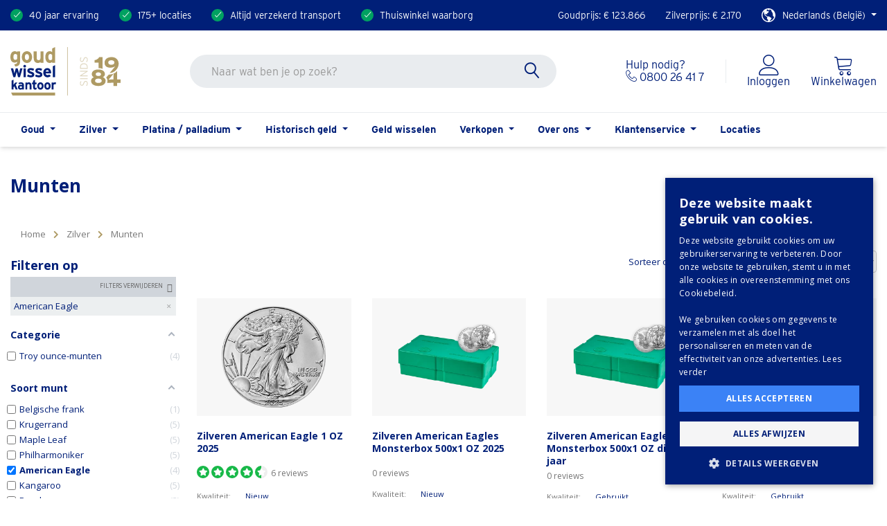

--- FILE ---
content_type: text/html; charset=utf-8
request_url: https://www.shop-goudwisselkantoor.be/zilver-kopen/munten?soort-munt=american-eagle
body_size: 42889
content:
<!doctype html>
<html lang="nl-BE">

<head>
    
        
  <meta charset="utf-8">


  <meta http-equiv="x-ua-compatible" content="ie=edge">



  <title>Munten</title>
  
    <script data-keepinline="true">
    var ajaxGetProductUrl = '//www.shop-goudwisselkantoor.be/module/cdc_googletagmanager/async';
    var ajaxShippingEvent = 1;
    var ajaxPaymentEvent = 1;

/* datalayer */
dataLayer = window.dataLayer || [];
    let cdcDatalayer = {"pageCategory":"category","event":"view_item_list","ecommerce":{"currency":"EUR","items":[{"item_name":"Zilveren American Eagle 1 OZ 2025","item_id":"65106","price":"97.11","item_brand":"United States Mint","item_category":"Zilver","item_category2":"Munten","item_list_name":"Zilver/Munten","item_list_id":"cat_98","index":1,"quantity":1,"google_business_vertical":"retail"},{"item_name":"Zilveren American Eagles Monsterbox 500x1 OZ 2025","item_id":"65108","price":"48413.22","item_brand":"United States Mint","item_category":"Zilver","item_category2":"Munten","item_list_name":"Zilver/Munten","item_list_id":"cat_98","index":2,"quantity":1,"google_business_vertical":"retail"},{"item_name":"Zilveren American Eagles Monsterbox 500x1 OZ divers jaar","item_id":"65203","price":"47740","item_brand":"United States Mint","item_category":"Zilver","item_category2":"Munten","item_list_name":"Zilver/Munten","item_list_id":"cat_98","index":3,"quantity":1,"google_business_vertical":"retail"},{"item_name":"Zilveren American Eagle 1 OZ divers jaar","item_id":"65105","price":"95.8","item_brand":"United States Mint","item_category":"Zilver","item_list_name":"Zilver/Munten","item_list_id":"cat_98","index":4,"quantity":1,"google_business_vertical":"retail"}]}};
    dataLayer.push(cdcDatalayer);

/* call to GTM Tag */
(function(w,d,s,l,i){w[l]=w[l]||[];w[l].push({'gtm.start':
new Date().getTime(),event:'gtm.js'});var f=d.getElementsByTagName(s)[0],
j=d.createElement(s),dl=l!='dataLayer'?'&l='+l:'';j.async=true;j.src=
'https://gwkpgs.shop-goudwisselkantoor.be/gwkpgs.js?id='+i+dl;f.parentNode.insertBefore(j,f);
})(window,document,'script','dataLayer','GTM-PB63LP');

/* async call to avoid cache system for dynamic data */
dataLayer.push({
  'event': 'datalayer_ready'
});
</script>
  
  
  <meta name="description" content="">
  <meta name="keywords" content="">
        <link rel="canonical" href="https://www.shop-goudwisselkantoor.be/zilver-kopen/munten">
  


        <link rel="alternate" href="https://www.shop-goudwisselkantoor.nl/zilver-kopen/munten" hreflang="nl-nl">
      <link rel="alternate" href="https://www.shop-goldwechselhaus.de/silber-kaufen/muenzen" hreflang="de-de">
      <link rel="alternate" href="https://www.shop-comptoirdelor.be/achat-argent/pieces" hreflang="fr-fr">
      <link rel="alternate" href="https://www.shop-goudwisselkantoor.be/zilver-kopen/munten" hreflang="nl-be">
  


  <meta name="viewport" content="width=device-width, initial-scale=1">



    <link rel="apple-touch-icon" sizes="180x180" href="https://goudwisselkantoor.nl/cdn/icons/favicon/apple-touch-icon.png">
  <link rel="icon" type="image/png" sizes="32x32" href="https://goudwisselkantoor.nl/cdn/icons/favicon/favicon-32x32.png">
  <link rel="icon" type="image/png" sizes="16x16" href="https://goudwisselkantoor.nl/cdn/icons/favicon/favicon-16x16.png">
  <link rel="mask-icon" href="https://goudwisselkantoor.nl/cdn/icons/favicon/safari-pinned-tab.svg" color="#5bbad5">
  <link rel="shortcut icon" href="https://goudwisselkantoor.nl/cdn/icons/favicon/favicon.ico">
  <meta name="msapplication-TileColor" content="#da532c">
  <meta name="theme-color" content="#ffffff">
  


      <link rel="stylesheet" href="https://fonts.googleapis.com/css?family=Open+Sans:400,700" type="text/css" media="all">
      <link rel="stylesheet" href="https://use.fontawesome.com/releases/v5.0.8/css/all.css?ver=5.0.8" type="text/css" media="all">
      <link rel="stylesheet" href="https://unpkg.com/swiper@5.4.5/css/swiper.min.css" type="text/css" media="all">
      <link rel="stylesheet" href="https://www.shop-goudwisselkantoor.be/themes/GWK/assets/cache/theme-a5e335116.css?ver=1.0.0" type="text/css" media="all">
  



  

  <script type="text/javascript">
        var af_ajax = {"path":"https:\/\/www.shop-goudwisselkantoor.be\/module\/amazzingfilter\/ajax?ajax=1","token":"4cb269531afc99b9c75d801d8f42f65f"};
        var af_classes = {"load_font":"1","icon-filter":"icon-filter","u-times":"u-times","icon-eraser":"icon-eraser","icon-lock":"icon-lock","icon-unlock-alt":"icon-unlock-alt","icon-minus":"icon-minus","icon-plus":"icon-plus","icon-check":"icon-check","icon-save":"icon-save","js-product-miniature":"js-product-miniature","pagination":"toolbar-navigation"};
        var af_ids = {"main":"main"};
        var af_is_modern = 1;
        var af_param_names = {"p":"page","n":"resultsPerPage"};
        var af_product_count_text = "";
        var af_product_list_class = "af-product-list";
        var deruiter_locations_gmaps_url = "https:\/\/maps.googleapis.com\/maps\/api\/js?loading=async&key=AIzaSyAfu1ZnfWfOVmuL98sn1goPe4XJybqYf0M&callback=initMap";
        var deruiter_metal_prices_url = "https:\/\/www.shop-goudwisselkantoor.be\/module\/deruiter_metalcharts\/metal_prices?ajax=1";
        var load_more = false;
        var prestashop = {"cart":{"products":[],"totals":{"total":{"type":"total","label":"Totaal","amount":0,"value":"\u20ac\u00a00,00"},"total_including_tax":{"type":"total","label":"Totaal (incl. btw)","amount":0,"value":"\u20ac\u00a00,00"},"total_excluding_tax":{"type":"total","label":"Totaal (excl. btw)","amount":0,"value":"\u20ac\u00a00,00"}},"subtotals":{"products":{"type":"products","label":"Subtotaal","amount":0,"value":"\u20ac\u00a00,00"},"discounts":null,"shipping":{"type":"shipping","label":"Verzending","amount":0,"value":"","tooltip":"De verzendkosten worden later in het bestelproces berekend. Deze kosten zijn afhankelijk van afleveradres en orderbedrag. Klik op \u2018\u2019afrekenen\u2019\u2019 om jouw totaalbedrag in te zien en jouw bestelling af te ronden."},"tax":null},"products_count":0,"summary_string":"0 artikelen","vouchers":{"allowed":1,"added":[]},"discounts":[],"minimalPurchase":0,"minimalPurchaseRequired":""},"currency":{"id":1,"name":"Euro","iso_code":"EUR","iso_code_num":"978","sign":"\u20ac"},"customer":{"lastname":null,"firstname":null,"email":null,"birthday":null,"newsletter":null,"newsletter_date_add":null,"optin":null,"website":null,"company":null,"siret":null,"ape":null,"is_logged":false,"gender":{"type":null,"name":null},"addresses":[]},"country":{"id_zone":1,"id_currency":0,"call_prefix":32,"iso_code":"BE","active":"1","contains_states":"0","need_identification_number":"0","need_zip_code":"1","zip_code_format":"NNNN","display_tax_label":"1","name":"Belgi\u00eb","id":3},"language":{"name":"Vlaams","iso_code":"be","locale":"nl-BE","language_code":"nl-be","active":"1","is_rtl":"0","date_format_lite":"d-m-Y","date_format_full":"d-m-Y H:i:s","id":4},"page":{"title":"","canonical":"https:\/\/www.shop-goudwisselkantoor.be\/zilver-kopen\/munten","meta":{"title":"Munten","description":"","keywords":"","robots":"index"},"page_name":"category","body_classes":{"lang-be":true,"lang-rtl":false,"country-BE":true,"currency-EUR":true,"layout-left-side-column":true,"page-category":true,"tax-display-enabled":true,"page-customer-account":false,"category-id-98":true,"category-Munten":true,"category-id-parent-74":true,"category-depth-level-3":true},"admin_notifications":[],"password-policy":{"feedbacks":{"0":"Very weak","1":"Weak","2":"Average","3":"Strong","4":"Very strong","Straight rows of keys are easy to guess":"Straight rows of keys are easy to guess","Short keyboard patterns are easy to guess":"Short keyboard patterns are easy to guess","Use a longer keyboard pattern with more turns":"Use a longer keyboard pattern with more turns","Repeats like \"aaa\" are easy to guess":"Repeats like \"aaa\" are easy to guess","Repeats like \"abcabcabc\" are only slightly harder to guess than \"abc\"":"Repeats like \"abcabcabc\" are only slightly harder to guess than \"abc\"","Sequences like abc or 6543 are easy to guess":"Sequences like \"abc\" or \"6543\" are easy to guess","Recent years are easy to guess":"Recent years are easy to guess","Dates are often easy to guess":"Dates are often easy to guess","This is a top-10 common password":"This is a top-10 common password","This is a top-100 common password":"This is a top-100 common password","This is a very common password":"This is a very common password","This is similar to a commonly used password":"This is similar to a commonly used password","A word by itself is easy to guess":"A word by itself is easy to guess","Names and surnames by themselves are easy to guess":"Names and surnames by themselves are easy to guess","Common names and surnames are easy to guess":"Common names and surnames are easy to guess","Use a few words, avoid common phrases":"Use a few words, avoid common phrases","No need for symbols, digits, or uppercase letters":"No need for symbols, digits, or uppercase letters","Avoid repeated words and characters":"Avoid repeated words and characters","Avoid sequences":"Avoid sequences","Avoid recent years":"Avoid recent years","Avoid years that are associated with you":"Avoid years that are associated with you","Avoid dates and years that are associated with you":"Avoid dates and years that are associated with you","Capitalization doesn't help very much":"Capitalization doesn't help very much","All-uppercase is almost as easy to guess as all-lowercase":"All-uppercase is almost as easy to guess as all-lowercase","Reversed words aren't much harder to guess":"Reversed words aren't much harder to guess","Predictable substitutions like '@' instead of 'a' don't help very much":"Predictable substitutions like \"@\" instead of \"a\" don't help very much","Add another word or two. Uncommon words are better.":"Add another word or two. Uncommon words are better."}}},"shop":{"name":"Goudwisselkantoor","logo":"https:\/\/www.shop-goudwisselkantoor.be\/img\/logo-17029983073.jpg","stores_icon":"https:\/\/www.shop-goudwisselkantoor.be\/img\/logo_stores.png","favicon":"https:\/\/www.shop-goudwisselkantoor.be\/img\/favicon-3.ico"},"core_js_public_path":"\/themes\/","urls":{"base_url":"https:\/\/www.shop-goudwisselkantoor.be\/","current_url":"https:\/\/www.shop-goudwisselkantoor.be\/zilver-kopen\/munten?soort-munt=american-eagle","shop_domain_url":"https:\/\/www.shop-goudwisselkantoor.be","img_ps_url":"https:\/\/www.shop-goudwisselkantoor.be\/img\/","img_cat_url":"https:\/\/www.shop-goudwisselkantoor.be\/img\/c\/","img_lang_url":"https:\/\/www.shop-goudwisselkantoor.be\/img\/l\/","img_prod_url":"https:\/\/www.shop-goudwisselkantoor.be\/img\/p\/","img_manu_url":"https:\/\/www.shop-goudwisselkantoor.be\/img\/m\/","img_sup_url":"https:\/\/www.shop-goudwisselkantoor.be\/img\/su\/","img_ship_url":"https:\/\/www.shop-goudwisselkantoor.be\/img\/s\/","img_store_url":"https:\/\/www.shop-goudwisselkantoor.be\/img\/st\/","img_col_url":"https:\/\/www.shop-goudwisselkantoor.be\/img\/co\/","img_url":"https:\/\/www.shop-goudwisselkantoor.be\/themes\/GWK\/assets\/img\/","css_url":"https:\/\/www.shop-goudwisselkantoor.be\/themes\/GWK\/assets\/css\/","js_url":"https:\/\/www.shop-goudwisselkantoor.be\/themes\/GWK\/assets\/js\/","pic_url":"https:\/\/www.shop-goudwisselkantoor.be\/upload\/","theme_assets":"https:\/\/www.shop-goudwisselkantoor.be\/themes\/GWK\/assets\/","theme_dir":"https:\/\/www.shop-goudwisselkantoor.be\/themes\/GWK\/","pages":{"address":"https:\/\/www.shop-goudwisselkantoor.be\/adres","addresses":"https:\/\/www.shop-goudwisselkantoor.be\/adressen","authentication":"https:\/\/www.shop-goudwisselkantoor.be\/aanmelden","manufacturer":"https:\/\/www.shop-goudwisselkantoor.be\/brands","cart":"https:\/\/www.shop-goudwisselkantoor.be\/winkelmandje","category":"https:\/\/www.shop-goudwisselkantoor.be\/index.php?controller=category","cms":"https:\/\/www.shop-goudwisselkantoor.be\/index.php?controller=cms","contact":"https:\/\/www.shop-goudwisselkantoor.be\/contact-opnemen","discount":"https:\/\/www.shop-goudwisselkantoor.be\/korting","guest_tracking":"https:\/\/www.shop-goudwisselkantoor.be\/bestelling-volgen-als-gast","history":"https:\/\/www.shop-goudwisselkantoor.be\/besteloverzicht","identity":"https:\/\/www.shop-goudwisselkantoor.be\/identiteit","index":"https:\/\/www.shop-goudwisselkantoor.be\/","my_account":"https:\/\/www.shop-goudwisselkantoor.be\/mijn-account","order_confirmation":"https:\/\/www.shop-goudwisselkantoor.be\/order-bevestiging","order_detail":"https:\/\/www.shop-goudwisselkantoor.be\/index.php?controller=order-detail","order_follow":"https:\/\/www.shop-goudwisselkantoor.be\/bestelling-volgen","order":"https:\/\/www.shop-goudwisselkantoor.be\/bestelling","order_return":"https:\/\/www.shop-goudwisselkantoor.be\/index.php?controller=order-return","order_slip":"https:\/\/www.shop-goudwisselkantoor.be\/bestel-bon","pagenotfound":"https:\/\/www.shop-goudwisselkantoor.be\/pagina-niet-gevonden","password":"https:\/\/www.shop-goudwisselkantoor.be\/wachtwoord-opvragen","pdf_invoice":"https:\/\/www.shop-goudwisselkantoor.be\/index.php?controller=pdf-invoice","pdf_order_return":"https:\/\/www.shop-goudwisselkantoor.be\/index.php?controller=pdf-order-return","pdf_order_slip":"https:\/\/www.shop-goudwisselkantoor.be\/index.php?controller=pdf-order-slip","prices_drop":"https:\/\/www.shop-goudwisselkantoor.be\/aanbiedingen","product":"https:\/\/www.shop-goudwisselkantoor.be\/index.php?controller=product","registration":"https:\/\/www.shop-goudwisselkantoor.be\/index.php?controller=registration","search":"https:\/\/www.shop-goudwisselkantoor.be\/zoeken","sitemap":"https:\/\/www.shop-goudwisselkantoor.be\/sitemap","stores":"https:\/\/www.shop-goudwisselkantoor.be\/locaties","supplier":"https:\/\/www.shop-goudwisselkantoor.be\/leverancier","new_products":"https:\/\/www.shop-goudwisselkantoor.be\/nieuwe-producten","brands":"https:\/\/www.shop-goudwisselkantoor.be\/brands","register":"https:\/\/www.shop-goudwisselkantoor.be\/index.php?controller=registration","order_login":"https:\/\/www.shop-goudwisselkantoor.be\/bestelling?login=1"},"alternative_langs":{"nl-nl":"https:\/\/www.shop-goudwisselkantoor.nl\/zilver-kopen\/munten","de-de":"https:\/\/www.shop-goldwechselhaus.de\/silber-kaufen\/muenzen","fr-fr":"https:\/\/www.shop-comptoirdelor.be\/achat-argent\/pieces","nl-be":"https:\/\/www.shop-goudwisselkantoor.be\/zilver-kopen\/munten"},"actions":{"logout":"https:\/\/www.shop-goudwisselkantoor.be\/?mylogout="},"no_picture_image":{"bySize":{"cart_default":{"url":"https:\/\/www.shop-goudwisselkantoor.be\/img\/p\/be-default-cart_default.jpg","width":80,"height":80},"small_default":{"url":"https:\/\/www.shop-goudwisselkantoor.be\/img\/p\/be-default-small_default.jpg","width":125,"height":125},"home_default":{"url":"https:\/\/www.shop-goudwisselkantoor.be\/img\/p\/be-default-home_default.jpg","width":250,"height":250},"medium_default":{"url":"https:\/\/www.shop-goudwisselkantoor.be\/img\/p\/be-default-medium_default.jpg","width":300,"height":300},"large_default":{"url":"https:\/\/www.shop-goudwisselkantoor.be\/img\/p\/be-default-large_default.jpg","width":1000,"height":1000}},"small":{"url":"https:\/\/www.shop-goudwisselkantoor.be\/img\/p\/be-default-cart_default.jpg","width":80,"height":80},"medium":{"url":"https:\/\/www.shop-goudwisselkantoor.be\/img\/p\/be-default-home_default.jpg","width":250,"height":250},"large":{"url":"https:\/\/www.shop-goudwisselkantoor.be\/img\/p\/be-default-large_default.jpg","width":1000,"height":1000},"legend":""}},"configuration":{"display_taxes_label":true,"display_prices_tax_incl":true,"is_catalog":false,"show_prices":true,"opt_in":{"partner":false},"quantity_discount":{"type":"price","label":"Stukprijs"},"voucher_enabled":1,"return_enabled":0},"field_required":[],"breadcrumb":{"links":[{"title":"Home","url":"https:\/\/www.shop-goudwisselkantoor.be\/"},{"title":"Zilver","url":"https:\/\/www.shop-goudwisselkantoor.be\/zilver-kopen"},{"title":"Munten","url":"https:\/\/www.shop-goudwisselkantoor.be\/zilver-kopen\/munten"}],"count":3},"link":{"protocol_link":"https:\/\/","protocol_content":"https:\/\/"},"time":1766951816,"static_token":"cfc97c4dbb45e8f19f699f0981e4c03a","token":"345823337c37184e242b2e596c9a02c6","debug":false};
        var psemailsubscription_subscription = "https:\/\/www.shop-goudwisselkantoor.be\/module\/ps_emailsubscription\/subscription";
        var psr_icon_color = "#F19D76";
        var show_load_more_btn = true;
      </script>



<!--Temporary-->
<script type="text/javascript">
document.addEventListener("DOMContentLoaded", function() {

  const giftWrapTexts = [
      'Cadeau selectie',   // Dutch
      'Geschenkauswahl', // German
      'Selection de cadeaux'   // French
  ];

  document.querySelectorAll('.card-label').forEach(label => {
      if (giftWrapTexts.includes(label.textContent.trim())) {
          label.classList.add('has-gift-wrap-label');
      }
  });

 var pageCategory = dataLayer.find(item => item.pageCategory === 'product');

  if (pageCategory) {

      var label = document.querySelector('.col-md-12 > .card-label__product-page.has-gift-wrap-label');
      var newParent = document.querySelector('.zoom-gallery-slide');

      if (label && newParent) {
          newParent.appendChild(label);
          label.style.visibility = 'visible';
      }
  }


});
</script>

<style>
  .card .has-gift-wrap-label {
    top: 15px;
    left: 15px;
    right: auto;
    visibility: hidden;
  }
  .card-label__product-page.has-gift-wrap-label {
    visibility: hidden!important;
    position: absolute;
    left: auto;
    margin-left: -10%;
  }
  .card-label__product-page.has-gift-wrap-label:after {
    pointer-events: none;
    visibility: visible;
    content: '';
    position: absolute;
    top: 0;
    left: 0;
    background-image: url('https://shop-goudwisselkantoor.nl/img/cms/nl-cadeau-label.svg');
    width: 100px;
    height: 100px;
  }

  :lang(de-DE) > .card-label__product-page.has-gift-wrap-label:after {
    background-image: url('https://shop-goudwisselkantoor.nl/img/cms/de-cadeau-label.svg');
  }

  :lang(fr-FR) > .card-label__product-page.has-gift-wrap-label:after {
    background-image: url('https://shop-goudwisselkantoor.nl/img/cms/fr-cadeau-label.svg');
  }

  .card .has-gift-wrap-label:after {
    pointer-events: none;
    visibility: visible;
    content: '';
    position: absolute;
    top: 0;
    left: 0;
    background-image: url('https://shop-goudwisselkantoor.nl/img/cms/nl-cadeau-label.svg');
    width: 70px;
    height: 70px;
  }
  :lang(de-DE) > .card .has-gift-wrap-label:after {
    background-image: url('https://shop-goudwisselkantoor.nl/img/cms/de-cadeau-label.svg');
  }
  :lang(fr-FR) > .card .has-gift-wrap-label:after {
    background-image: url('https://shop-goudwisselkantoor.nl/img/cms/fr-cadeau-label.svg');
  }
  @media (max-width: 767px) {
    .card .card-label:not(.has-gift-wrap-label) {
      top: auto;
      bottom: 50px;
    }
  }
</style>



  <style type="text/css">@media(max-width:767px){#amazzing_filter{position:fixed;opacity:0;}}</style>                        
            




    <meta name="google-site-verification" content="M-kYh7e0YDyKTnMn_XRbprJlGBvYVJ7RUoEjgGCuhvo" />
    <!-- begin Convert Experiences code--><script type="text/javascript" src="//cdn-4.convertexperiments.com/js/10046176-10048786.js" defer ></script><!-- end Convert Experiences code -->
    <script async src="https://widget.thuiswinkel.org/script.js?id=NTQ0Mi0y"></script>
<style>.tww_popup__logo, .tww_popup_wrapper div.tww_popup__logo {height:100%;}</style>
<script>
  
  var translations = {
    'Close': 'Sluiten'
  };
  
</script>
<link rel="stylesheet" href="https://use.typekit.net/mvd3lbk.css">

<script>
  document.addEventListener("DOMContentLoaded", function() {
   // NEW HEADER

   const menu = document.querySelector('.menu');
    const menuSection = menu.querySelector('.menu-section');
    const menuArrow = menu.querySelector('.menu-mobile-arrow');
    const menuClosed = menu.querySelector('.menu-mobile-close');
    const menuTrigger = document.querySelector('.menu-mobile-trigger');
    const menuOverlay = document.querySelector('.overlay');
    let subMenu;

    menuSection.addEventListener('click', (e) => {
        if (!menu.classList.contains('active')) {
            return;
        }

        if (e.target.closest('.menu-item-has-children')) {
            const hasChildren = e.target.closest('.menu-item-has-children');
            showSubMenu(hasChildren);
        }
    });

    menuArrow.addEventListener('click', () => {
        hideSubMenu();
    });

    menuTrigger.addEventListener('click', () => {
        toggleMenu();
    });

    menuClosed.addEventListener('click', () => {
        toggleMenu();
    });

    menuOverlay.addEventListener('click', () => {
        toggleMenu();
    });

    function toggleMenu() {
        menu.classList.toggle('active');
        menuOverlay.classList.toggle('active');
    }

    function showSubMenu(hasChildren) {
        subMenu = hasChildren.querySelector('.menu-subs');
        subMenu.classList.add('active');
        subMenu.style.animation = 'slideLeft 0.5s ease forwards';
        const menuTitle = hasChildren.querySelector('i').parentNode.childNodes[0].textContent;
        menu.querySelector('.menu-mobile-title').innerHTML = menuTitle;
        menu.querySelector('.menu-mobile-header').classList.add('active');
    }

    function hideSubMenu() {
        subMenu.style.animation = 'slideRight 0.5s ease forwards';
        setTimeout(() => {
            subMenu.classList.remove('active');
        }, 300);

        menu.querySelector('.menu-mobile-title').innerHTML = '';
        menu.querySelector('.menu-mobile-header').classList.remove('active');
    }

    window.onresize = function () {
        if (this.innerWidth > 991) {
            if (menu.classList.contains('active')) {
                toggleMenu();
            }
        }
    };

});
</script>    
    
</head>

<body id="category" class="lang-be country-be currency-eur layout-left-side-column page-category tax-display-enabled category-id-98 category-munten category-id-parent-74 category-depth-level-3">


                            
            <!-- Google Tag Manager (noscript) -->
<noscript><iframe src="https://www.googletagmanager.com/ns.html?id=GTM-PB63LP"
height="0" width="0" style="display:none;visibility:hidden"></iframe></noscript>
<!-- End Google Tag Manager (noscript) -->




    <header>
        <header class="header" id="main-header">
    
    <div class="usp-header">
        <div class="container">
            <ul class="usp-list">
    <li class="usp-goldprice">
        <a href="https://www.shop-goudwisselkantoor.be/goudprijzen">
            <svg viewBox="0 0 76 76" width="28px" height="28px" xmlns="http://www.w3.org/2000/svg" xmlns:xlink="http://www.w3.org/1999/xlink" version="1.1" baseProfile="full" enable-background="new 0 0 76.00 76.00" xml:space="preserve"> <path fill="#ae9a63" fill-opacity="1" stroke-width="0.2" stroke-linejoin="round" d="M 15.8332,47.5002L 15.8332,40.1901L 25.3332,31.6669L 30.0832,36.4169L 34.8331,20.5836L 44.3331,31.6669L 50.6664,25.3336L 45.9164,20.5836L 58.583,20.5836L 58.583,33.2502L 53.8331,28.5003L 44.3331,38.0002L 36.4165,28.5003L 31.6665,44.3335L 25.3332,38.0002L 15.8332,47.5002 Z "/> <path fill="#ae9a63" fill-opacity="1" stroke-width="0.2" stroke-linejoin="round" d="M 58.5833,55.4167L 53.8333,55.4167L 53.8333,34.8333L 58.5833,39.5833L 58.5833,55.4167 Z M 49.0833,55.4167L 44.3333,55.4167L 44.3333,44.3333L 49.0833,39.5834L 49.0833,55.4167 Z M 39.5833,55.4167L 34.8333,55.4167L 34.8333,45.9167L 37.2083,36.4167L 39.5833,39.5833L 39.5833,55.4167 Z M 30.0833,55.4167L 25.3333,55.4167L 25.3333,44.3333L 30.0833,49.0833L 30.0833,55.4167 Z M 20.5833,55.4167L 15.8333,55.4167L 15.8333,53.8334L 20.5833,49.0834L 20.5833,55.4167 Z "/> </svg>
            Goudprijs: &euro; <span data-metal-price="gold">118.537</span>
        </a>
    </li>
        <li class="usp-silverprice">
        <a href="https://www.shop-goudwisselkantoor.be/zilverprijs">
            <svg viewBox="0 0 76 76" width="28px" height="28px" xmlns="http://www.w3.org/2000/svg" xmlns:xlink="http://www.w3.org/1999/xlink" version="1.1" baseProfile="full" enable-background="new 0 0 76.00 76.00" xml:space="preserve"> <path fill="#000000" fill-opacity="1" stroke-width="0.2" stroke-linejoin="round" d="M 15.8332,47.5002L 15.8332,40.1901L 25.3332,31.6669L 30.0832,36.4169L 34.8331,20.5836L 44.3331,31.6669L 50.6664,25.3336L 45.9164,20.5836L 58.583,20.5836L 58.583,33.2502L 53.8331,28.5003L 44.3331,38.0002L 36.4165,28.5003L 31.6665,44.3335L 25.3332,38.0002L 15.8332,47.5002 Z "/> <path fill="#000000" fill-opacity="1" stroke-width="0.2" stroke-linejoin="round" d="M 58.5833,55.4167L 53.8333,55.4167L 53.8333,34.8333L 58.5833,39.5833L 58.5833,55.4167 Z M 49.0833,55.4167L 44.3333,55.4167L 44.3333,44.3333L 49.0833,39.5834L 49.0833,55.4167 Z M 39.5833,55.4167L 34.8333,55.4167L 34.8333,45.9167L 37.2083,36.4167L 39.5833,39.5833L 39.5833,55.4167 Z M 30.0833,55.4167L 25.3333,55.4167L 25.3333,44.3333L 30.0833,49.0833L 30.0833,55.4167 Z M 20.5833,55.4167L 15.8333,55.4167L 15.8333,53.8334L 20.5833,49.0834L 20.5833,55.4167 Z "/> </svg>
            Zilverprijs: &euro; <span data-metal-price="silver">1.812</span>
        </a>
    </li>
        <li>
        <a href="/info/over-ons">
            40 jaar ervaring
        </a>
    </li>
        <li>
        <a href="/locaties">
            175+ locaties
        </a>
    </li>
        <li>
        <a href="/info/zekerheden">
            Altijd verzekerd transport
        </a>
    </li>
        <li>
        <a href="https://www.thuiswinkel.org/leden/goudwisselkantoor/certificaat">
            Thuiswinkel waarborg
        </a>
    </li>
    </ul>
                        
            <ul class="top-bar-menu">
    <li>
        <a href="https://www.shop-goudwisselkantoor.be/goudprijzen" class="rate-price text-white">
            Goudprijs: &euro; <span data-metal-price="gold">123.866</span>
        </a>
    </li>
    <li>
        <a href="https://www.shop-goudwisselkantoor.be/zilverprijs" class="rate-price text-white">
            Zilverprijs: &euro; <span data-metal-price="silver">2.170</span>
        </a>
    </li>
    <li class="language-picker">
        <a>
            <svg version="1.1" id="Layer_1" xmlns="http://www.w3.org/2000/svg" xmlns:xlink="http://www.w3.org/1999/xlink" x="0px" y="0px" viewBox="0 0 512 512" style="enable-background:new 0 0 512 512;" xml:space="preserve">
                <g>
                    <path id="XMLID_6_" d="M256,0C114.5,0,0,114.5,0,256s114.5,256,256,256s256-114.5,256-256S397.5,0,256,0z M229.9,473.8 c-48.4-5.6-93.1-27.9-128.5-62.4C59.6,369.6,37.2,314.6,37.2,256c0-53.1,18.6-102.4,52.1-142.4c0.9,10.2,2.8,21.4,2.8,29.8 c-1.9,28.9-4.7,47.5,12.1,72.6c6.5,9.3,8.4,23.3,11.2,34.4c2.8,11.2,15.8,16.8,24.2,23.3c17.7,14,34.4,28.9,53.1,41 c12.1,7.4,20.5,12.1,16.8,27c-2.8,12.1-3.7,19.5-10.2,30.7c-1.9,3.7,7.4,24.2,10.2,27.9c9.3,9.3,18.6,17.7,28.9,26.1 C254.1,438.5,236.5,455.2,229.9,473.8z M411.5,411.5c-31.7,31.7-70.7,52.1-113.6,60.5c6.5-14.9,16.8-28.9,27-36.3 c8.4-6.5,19.5-19.5,24.2-29.8s10.2-19.5,16.8-28.9c8.4-13-21.4-33.5-31.7-38.2c-22.3-9.3-38.2-22.3-57.7-36.3 c-14-10.2-41.9,4.7-57.7-1.9c-21.4-9.3-39.1-26.1-57.7-40c-19.5-14.9-18.6-31.7-18.6-53.1c14.9,0.9,36.3-3.7,46.5,8.4 c2.8,3.7,14,21.4,21.4,14.9c5.6-4.7-4.7-25.1-6.5-29.8c-6.5-14,13-19.5,24.2-28.9c13-13,42.8-32.6,40-41.9 c-1.9-9.3-28.9-35.4-44.7-30.7c-2.8,0.9-23.3,22.3-27,26.1c0-7.4,0-14,0-21.4c0-4.7-8.4-9.3-8.4-12.1c0.9-7.4,21.4-20.5,26.1-26.1 c-3.7-1.9-15.8-12.1-19.5-11.2c-8.4,3.7-18.6,6.5-27.9,10.2c0-2.8,0-5.6-0.9-8.4c17.7-7.4,36.3-13,55.9-15.8l17.7,6.5l12.1,14.9 l12.1,13l10.2,3.7l16.8-15.8l-4.7-11.2V41.9c33.5,4.7,65.2,17.7,93.1,36.3c-4.7,0-10.2,0.9-16.8,1.9c-2.8-1.9-5.6-1.9-8.4-2.8 c8.4,17.7,16.8,34.4,25.1,51.2c9.3,18.6,28.9,38.2,32.6,56.8c3.7,22.3,0.9,42.8,3.7,69.8C417,281.1,444,310,444,310 s12.1,4.7,22.3,2.8C458.9,348.2,439.4,382.6,411.5,411.5z"></path>
                </g>
            </svg>
            <span>
                                    Nederlands (België)
                            </span>
            <i class="arrow-down"></i>
        </a>
        <div class="wpml-ls-wrap">
            <span class="mt-0 select-language-span" style="font-size: 16px; color: #001f78; font-weight: 700;">Select a language</span>
            <div class="wpml-ls-statics-shortcode_actions wpml-ls wpml-ls-legacy-list-horizontal">
                <ul>
                                        <li class="wpml-ls-slot-shortcode_actions wpml-ls-item wpml-ls-item-be wpml-ls-first-item wpml-ls-item-legacy-list-horizontal">
                        <a href="https://www.shop-goudwisselkantoor.nl/zilver-kopen/munten" class="wpml-ls-link">
                            <span class="wpml-ls-native" lang="nl">Nederlands</span>
                        </a>
                    </li>
                                                                                <li class="wpml-ls-slot-shortcode_actions wpml-ls-item wpml-ls-item-fr wpml-ls-item-legacy-list-horizontal">
                        <a href="https://www.shop-comptoirdelor.be/achat-argent/pieces" class="wpml-ls-link">
                            <span class="wpml-ls-native" lang="fr">Français (Belgique)</span>
                        </a>
                    </li>
                                                            <li class="wpml-ls-slot-shortcode_actions wpml-ls-item wpml-ls-item-de wpml-ls-last-item wpml-ls-item-legacy-list-horizontal">
                        <a href="https://www.shop-goldwechselhaus.de/silber-kaufen/muenzen" class="wpml-ls-link">
                            <span class="wpml-ls-native" lang="de">Deutsch</span>
                        </a>
                    </li>
                                    </ul>
            </div>
        </div>
    </li>
</ul>
        </div>
    </div>
    
    <div class="container">
        <div class="wrapper wrapper-mid-header">
            <div class="header-item-left">
                <button type="button" class="menu-mobile-trigger">
                    <i class="icon icon-menu"></i>
                </button>
                
                <a class="logo" href="https://www.shop-goudwisselkantoor.be/">
                                        <img src="https://shop-goudwisselkantoor.nl/img/cms/logo-1984.svg" alt="Goudwisselkantoor">
                                    </a>
                
            </div>

            <div class="header-item-center">
                <div id="search_widget" class="search input-group" data-search-controller-url="//www.shop-goudwisselkantoor.be/zoeken">
    <form method="get" id="search-form" action="//www.shop-goudwisselkantoor.be/zoeken">
        <input type="text" class="form-control" name="s" value=""
               placeholder="Naar wat ben je op zoek?">
        <span class="input-group-btn">
            <button class="btn btn-success" type="submit">
                <i class="icon icon-magnifier"></i>
                <div class="loader">Loading...</div>
            </button>
        </span>
    </form>
</div>
            </div>

            <div class="header-item-right">

                

                <a href="tel:0800 26 41 7" class="menu-icon menu-icon-tel">
    <span>
        Hulp nodig?
    </span>
    <span>
        <i class="icon icon-telephone"></i>
        0800 26 41 7
    </span>
</a>
<a href="tel:0800 26 41 7" class="menu-icon menu-icon-tel-xs"><i class="icon icon-telephone"></i><span>Bel ons</span></a>


<a href="https://www.shop-goudwisselkantoor.be/mijn-account" title="Inloggen op jouw klantaccount" rel="nofollow" class="menu-icon"><i class="icon icon-user"></i><span>Inloggen</span></a>

<div id="_desktop_cart">    
    <div class="blockcart" data-refresh-url="//www.shop-goudwisselkantoor.be/module/ps_shoppingcart/ajax">
        <button type="button" class="btn btn-default dropdown-toggle menu-icon shopping-cart-button" data-toggle="dropdown" aria-haspopup="true"
                aria-expanded="false">
                        <i class="icon icon-cart"></i>
            <span>Winkelwagen</span>
        </button>
        <ul class="dropdown-menu dropdown-menu-right shopping-cart-modal">
                            <li class="empty-cart">
                    <div class="row shopping-cart-tools">
                        <p class="text-center mb-0">Geen producten in winkelwagen.</p>
                    </div>
                </li>
                    </ul>
    </div>
</div>



                

            </div>
        </div>
        <div class="wrapper wrapper-main-menu">
            <div class="header-item-center">
                <div class="overlay"></div>
                <nav class="menu">
                    <div class="menu-mobile-header">
                        <button type="button" class="menu-mobile-arrow"><span class="icon icon-chevron-left"></span></button>
                        <div class="menu-mobile-title"></div>
                        <button type="button" class="menu-mobile-close"><span class="icon icon-cross"></span></button>
                    </div>
                    <ul class="menu-section">
                        <li class="menu-item-has-children">
                                                        <a href="https://www.shop-goudwisselkantoor.be/goud-kopen">Goud <i class="arrow-down"></i></a>
                            <div class="menu-subs menu-column-1">
                                <ul>
                                    <li><a target="" href="https://www.shop-goudwisselkantoor.be/goud-kopen">Goud</a></li>
                                    <li><a target="" href="https://www.shop-goudwisselkantoor.be/goud-kopen/munten">Gouden munten</a></li>
                                                                            <li><a target="" href="https://www.shop-goudwisselkantoor.be/goud-kopen/staven">Goudstaven</a></li>
                                                                    </ul>
                            </div>
                                                    </li>
                        <li class="menu-item-has-children">
                                                        <a href="https://www.shop-goudwisselkantoor.be/zilver-kopen">Zilver <i class="arrow-down"></i></a>
                            <div class="menu-subs menu-column-1">
                                <ul>
                                    <li><a target="" href="https://www.shop-goudwisselkantoor.be/zilver-kopen">Zilver</a></li>
                                    <li><a target="" href="https://www.shop-goudwisselkantoor.be/zilver-kopen/munten">Zilveren munten</a></li>
                                                                           <li><a target="" href="https://www.shop-goudwisselkantoor.be/zilver-kopen/staven">Zilverstaven</a></li>
                                                                    </ul>
                            </div>
                                                    </li>
                        <li class="menu-item-has-children">
                                                        <a href="https://www.shop-goudwisselkantoor.be/platina-palladium-kopen">Platina / palladium <i class="arrow-down"></i></a>
                            <div class="menu-subs menu-column-1">
                                <ul>
                                    <li><a target="" href="https://www.shop-goudwisselkantoor.be/platina-palladium-kopen">Platina / palladium</a></li>
                                    <li><a target="" href="https://www.shop-goudwisselkantoor.be/platina-kopen/munten">Platina munten</a></li>
                                                                           <li><a target="" href="https://www.shop-goudwisselkantoor.be/platina-kopen/staven">Platinastaven</a></li>
                                                                        <li><a target="" href="https://www.shop-goudwisselkantoor.be/palladium-kopen/munten">Palladium munten</a></li>
                                </ul>
                            </div>
                                                    </li>
                         
                        <li class="menu-item-has-children">
                            <a href="https://www.shop-goudwisselkantoor.be/historisch-geld">Historisch geld <i class="arrow-down"></i></a>
                            <div class="menu-subs menu-column-1">
                                <ul>
                                    <li><a target="" href="https://www.shop-goudwisselkantoor.be/historisch-geld">Historisch geld</a></li>
                                    <li><a target="" href="https://www.shop-goudwisselkantoor.be/historisch-geld/historische-gouden-munten">Historische gouden munten</a></li>
                                    <li><a target="" href="https://www.shop-goudwisselkantoor.be/historisch-geld/historische-zilveren-munten">Historische zilveren munten</a></li>
                                </ul>
                            </div>
                        </li>
                                                                        <li>
                            <a target="_blank" href="https://www.goudwisselkantoor.be/geld-wisselen/">Geld wisselen</a>
                        </li>
                                                <li class="menu-item-has-children">
                                                        <a href="https://www.shop-goudwisselkantoor.be/info/verkopen/goud">Verkopen <i class="arrow-down"></i></a>
                            <div class="menu-subs menu-column-1">
                                <ul>
                                    <li><a target="" href="https://www.shop-goudwisselkantoor.be/info/verkopen/goud">Verkopen</a></li>
                                    <li><a target="" href="https://www.shop-goudwisselkantoor.be/info/verkopen/goud">Goud</a></li>
                                    <li><a target="" href="https://www.shop-goudwisselkantoor.be/info/verkopen/zilver">Zilver</a></li>
                                    <li><a target="" href="https://www.shop-goudwisselkantoor.be/info/verkopen/sieraden-en-horloges">Sieraden en horloges</a></li>
                                    <li><a target="" href="https://www.shop-goudwisselkantoor.be/info/verkopen/diamanten">Diamanten</a></li>
                                    <li><a target="" href="https://www.shop-goudwisselkantoor.be/info/verkopen/platina-en-palladium">Platina / palladium</a></li>
                                </ul>
                            </div>
                                                    </li>
                        <li class="menu-item-has-children">
                                                        <a href="https://www.shop-goudwisselkantoor.be/info/over-ons">Over ons <i class="arrow-down"></i></a>
                            <div class="menu-subs menu-column-1">
                                <ul>
                                    <li class=""><a target="" href="https://www.shop-goudwisselkantoor.be/info/over-ons">Over ons</a></li>
                                    <li class=""><a target="_blank" href="https://werkenbijgoudwisselkantoor.nl/">Vacatures</a></li>
                                    <li class=""><a target="" href="https://www.shop-goudwisselkantoor.be/info/contact">Contact</a></li>
                                </ul>
                            </div>
                                                    </li>
                        <li class="menu-item-has-children">
                                                        <a href="https://www.shop-goudwisselkantoor.be/info/klantenservice">Klantenservice <i class="arrow-down"></i></a>
                            <div class="menu-subs menu-column-1">
                                <ul>
                                    <li><a target="" href="https://www.shop-goudwisselkantoor.be/info/klantenservice">Klantenservice</a></li>
                                    <li><a target="" href="https://www.shop-goudwisselkantoor.be/info/faq">FAQ</a></li>
                                    <li><a target="" href="https://www.shop-goudwisselkantoor.be/info/klantenservice/eenvoudig-edelmetaal-bestellen">Eenvoudig bestellen</a></li>
                                    <li><a target="" href="https://www.shop-goudwisselkantoor.be/info/klantenservice/betaling">Betaling</a></li>
                                    <li><a target="" href="https://www.shop-goudwisselkantoor.be/info/klantenservice/verzending">Verzending</a></li>
                                    <li><a target="" href="https://www.shop-goudwisselkantoor.be/info/klantenservice/anoniem-contant-en-per-pin-kopen">Anoniem en contant kopen</a></li>
                                </ul>
                            </div>
                                                    </li>
                        <li>
                                                        <a href="https://www.shop-goudwisselkantoor.be/locaties">Locaties</a>
                                                    </li>
                    </ul>
                </nav>
            </div>
        </div>

    </div>
</header>

<script>
    function resizeHeaderOnScroll() {
        const distanceY = window.pageYOffset || document.documentElement.scrollTop,
            shrinkOn = 200,
            headerEl = document.getElementById('main-header');

        if (distanceY > shrinkOn) {
            headerEl.classList.add("small-header");
        } else {
            headerEl.classList.remove("small-header");
        }
    }

    window.addEventListener('scroll', resizeHeaderOnScroll);
</script>    </header>

    <section class="page-header page-header-category">
        <div class="container">
            <div class="row">
                <div class="col-md-12">
                    <h1>Munten</h1>
                </div>
            </div>
        </div>
    </section>



    <aside id="notifications">

  
  
  
  
</aside>



    <section class="breadcrumb hidden-xs">
    <div class="container">
        <div class="row">
            <div class="col-md-12">

                                <ol class="breadcrumb-list">
                                            <li>
                            <a href="https://www.shop-goudwisselkantoor.be/" title="Home">
                                Home
                            </a>
                        </li>
                                            <li>
                            <a href="https://www.shop-goudwisselkantoor.be/zilver-kopen" title="Zilver">
                                Zilver
                            </a>
                        </li>
                                            <li>
                            <a href="https://www.shop-goudwisselkantoor.be/zilver-kopen/munten" title="Munten">
                                Munten
                            </a>
                        </li>
                                    </ol>

                                                <script type="application/ld+json">
                {
                  "@context": "https://schema.org",
                  "@type": "BreadcrumbList",
                  "itemListElement": [
                                                                                        {
                          "@type": "ListItem",
                          "position": 1,
                          "name": "Home",
                          "item": "https://www.shop-goudwisselkantoor.be/"
                        }
                                                                    ,                        {
                          "@type": "ListItem",
                          "position": 2,
                          "name": "Zilver",
                          "item": "https://www.shop-goudwisselkantoor.be/zilver-kopen"
                        }
                                                                    ,                        {
                          "@type": "ListItem",
                          "position": 3,
                          "name": "Munten",
                          "item": "https://www.shop-goudwisselkantoor.be/zilver-kopen/munten"
                        }
                                                              ]
                }
                </script>
                
            </div>
        </div>
    </div>
</section>



    <section class="page-grid">
        <div class="container">
            <div class="row">
                

                
                    <div class="col-sm-3 grid-col-left">
                                                    <section class="sidebar nav-content list-no-bullet">
                                <div class="sidebar-tools hidden-sm hidden-md hidden-lg">
                                    <a class="btn btn-sm btn-primary pull-right btn-close-sidebar">Menu sluiten <i class="fa fa-times" aria-hidden="true"></i></a>
                                </div>
                                






<div id="amazzing_filter" class="af block vertical-layout displayLeftColumn hide-zero-matches dim-zero-matches">
	<h2 class="title_block">
		Filteren op	</h2>
	<div class="block_content">
				<div class="selectedFilters clearfix hidden">
						<div class="clearAll">
				<a href="#" class="all">
					<span class="txt">Filters verwijderen</span>
					<i class="icon-eraser"></i>
				</a>
			</div>
		</div>
		<form id="af_form" class="af-form" autocomplete="off">
			<span class="hidden_inputs">
									<input type="hidden" id="af_id_category" name="id_category" value="98">
									<input type="hidden" id="af_id_manufacturer" name="id_manufacturer" value="0">
									<input type="hidden" id="af_id_supplier" name="id_supplier" value="0">
									<input type="hidden" id="af_page" name="page" value="1">
									<input type="hidden" id="af_nb_items" name="nb_items" value="26">
									<input type="hidden" id="af_controller_product_ids" name="controller_product_ids" value="">
									<input type="hidden" id="af_current_controller" name="current_controller" value="category">
									<input type="hidden" id="af_page_name" name="page_name" value="category">
									<input type="hidden" id="af_orderBy" name="orderBy" value="position">
									<input type="hidden" id="af_orderWay" name="orderWay" value="asc">
									<input type="hidden" id="af_customer_groups" name="customer_groups" value="1">
									<input type="hidden" id="af_random_seed" name="random_seed" value="25122820">
									<input type="hidden" id="af_layout" name="layout" value="vertical">
									<input type="hidden" id="af_count_data" name="count_data" value="1">
									<input type="hidden" id="af_hide_zero_matches" name="hide_zero_matches" value="1">
									<input type="hidden" id="af_dim_zero_matches" name="dim_zero_matches" value="1">
									<input type="hidden" id="af_sf_position" name="sf_position" value="0">
									<input type="hidden" id="af_include_group" name="include_group" value="0">
									<input type="hidden" id="af_more_f" name="more_f" value="10">
									<input type="hidden" id="af_compact" name="compact" value="767">
									<input type="hidden" id="af_compact_offset" name="compact_offset" value="2">
									<input type="hidden" id="af_compact_btn" name="compact_btn" value="3">
									<input type="hidden" id="af_npp" name="npp" value="26">
									<input type="hidden" id="af_default_sorting" name="default_sorting" value="position.asc">
									<input type="hidden" id="af_random_upd" name="random_upd" value="1">
									<input type="hidden" id="af_reload_action" name="reload_action" value="1">
									<input type="hidden" id="af_p_type" name="p_type" value="1">
									<input type="hidden" id="af_autoscroll" name="autoscroll" value="0">
									<input type="hidden" id="af_combination_results" name="combination_results" value="0">
									<input type="hidden" id="af_oos_behaviour_" name="oos_behaviour_" value="2">
									<input type="hidden" id="af_oos_behaviour" name="oos_behaviour" value="2">
									<input type="hidden" id="af_combinations_stock" name="combinations_stock" value="0">
									<input type="hidden" id="af_new_days" name="new_days" value="">
									<input type="hidden" id="af_sales_days" name="sales_days" value="">
									<input type="hidden" id="af_url_filters" name="url_filters" value="1">
									<input type="hidden" id="af_url_sorting" name="url_sorting" value="1">
									<input type="hidden" id="af_url_page" name="url_page" value="1">
									<input type="hidden" id="af_dec_sep" name="dec_sep" value=",">
									<input type="hidden" id="af_tho_sep" name="tho_sep" value=".">
									<input type="hidden" id="af_merged_attributes" name="merged_attributes" value="0">
									<input type="hidden" id="af_merged_features" name="merged_features" value="0">
									<input type="hidden" id="af_show_year_feature" name="show_year_feature" value="0">
									<input type="hidden" id="af_enable_weight_sorting" name="enable_weight_sorting" value="1">
																										<input type="hidden" name="available_options[f][83]" value="34357,36072,34332,34233,34180,34186">
													<input type="hidden" name="available_options[f][73]" value="33299,33289,34311,34257,34187,33297,33293,33288,33300,33294,33292,34385,33296,33287">
													<input type="hidden" name="available_options[f][82]" value="33345,33347,33332,34347,34188,33349,36069,33351,34178">
													<input type="hidden" name="available_options[f][81]" value="34232,34392,34360,34393,33320">
													<input type="hidden" name="available_options[f][77]" value="34177,34812,36067,36353,33790">
													<input type="hidden" name="available_options[f][78]" value="34387,33428,33420,33424,33427,34231,33429,34254,33430,34280,33422,33423,33421">
													<input type="hidden" name="available_options[f][69]" value="33231,34333,33229">
													<input type="hidden" name="available_options[f][75]" value="34230,33408,33407">
																								<input type="hidden" name="available_options[m][0]" value="10,9,8,18,7,19,6,17,15,16">
																																								</span>
																		<div class="af_filter p clearfix has-slider" data-key="p" data-url="prijs" data-type="4">
				<div class="af_subtitle toggle-content">
					Prijs
				</div>
				<div class="af_filter_content">
													<div class="p_slider af-slider" data-url="prijs" data-type="p">
						<div class="slider-bar" data-step="1"></div>
						<div class="slider-values">
							<span class="from_display slider_value">
								<span class="prefix">€</span><span class="value"></span><span class="suffix"></span>
								<input type="text" id="p_from" class="input-text" name="sliders[p][0][from]" value="95.8" >
								<input type="hidden" id="p_min" name="sliders[p][0][min]" value="95.8" >
							</span>
							<span class="to_display slider_value">
								<span class="prefix">€</span><span class="value"></span><span class="suffix"></span>
								<input type="text" id="p_to" class="input-text" name="sliders[p][0][to]" value="48413.22">
								<input type="hidden" id="p_max" name="sliders[p][0][max]" value="48413.22">
							</span>
						</div>
					</div>
												</div>
			</div>
																		<div class="af_filter f83 clearfix type-1" data-key="f" data-url="categorie" data-type="1">
				<div class="af_subtitle toggle-content">
					Categorie
				</div>
				<div class="af_filter_content">
																																						
		<ul class="">
										<li class="item-f-34180">
			<label for="f-34180" class="af-checkbox-label">
													<input type="checkbox" id="f-34180" class="af checkbox" name="filters[f][83][]" value="34180" data-url="troy-ounce-munten">
												<span class="name">Troy ounce-munten</span>
				<span class="count">4</span>			</label>
								</li>
									<li class="item-f-34186 no-matches">
			<label for="f-34186" class="af-checkbox-label">
													<input type="checkbox" id="f-34186" class="af checkbox" name="filters[f][83][]" value="34186" data-url="wereld-munten">
												<span class="name">Wereld munten</span>
				<span class="count">0</span>			</label>
								</li>
									<li class="item-f-34332 no-matches">
			<label for="f-34332" class="af-checkbox-label">
													<input type="checkbox" id="f-34332" class="af checkbox" name="filters[f][83][]" value="34332" data-url="belgische-munten">
												<span class="name">Belgische munten</span>
				<span class="count">0</span>			</label>
								</li>
									<li class="item-f-34233 no-matches">
			<label for="f-34233" class="af-checkbox-label">
													<input type="checkbox" id="f-34233" class="af checkbox" name="filters[f][83][]" value="34233" data-url="nederlandse-munten">
												<span class="name">Nederlandse munten</span>
				<span class="count">0</span>			</label>
								</li>
									<li class="item-f-34357 no-matches">
			<label for="f-34357" class="af-checkbox-label">
													<input type="checkbox" id="f-34357" class="af checkbox" name="filters[f][83][]" value="34357" data-url="1-kilogram-munten">
												<span class="name">1 kilogram munten</span>
				<span class="count">0</span>			</label>
								</li>
									<li class="item-f-36072 no-matches">
			<label for="f-36072" class="af-checkbox-label">
													<input type="checkbox" id="f-36072" class="af checkbox" name="filters[f][83][]" value="36072" data-url="beleggingspakket">
												<span class="name">Beleggingspakket</span>
				<span class="count">0</span>			</label>
								</li>
		</ul>
	
												</div>
			</div>
																		<div class="af_filter f73 clearfix type-1 has-selection cut-off" data-key="f" data-url="soort-munt" data-type="1">
				<div class="af_subtitle toggle-content">
					Soort munt
				</div>
				<div class="af_filter_content">
																																						
		<ul class="">
										<li class="item-f-34311">
			<label for="f-34311" class="af-checkbox-label">
													<input type="checkbox" id="f-34311" class="af checkbox" name="filters[f][73][]" value="34311" data-url="belgische-frank">
												<span class="name">Belgische frank</span>
				<span class="count">1</span>			</label>
								</li>
									<li class="item-f-33288">
			<label for="f-33288" class="af-checkbox-label">
													<input type="checkbox" id="f-33288" class="af checkbox" name="filters[f][73][]" value="33288" data-url="krugerrand">
												<span class="name">Krugerrand</span>
				<span class="count">5</span>			</label>
								</li>
									<li class="item-f-33292">
			<label for="f-33292" class="af-checkbox-label">
													<input type="checkbox" id="f-33292" class="af checkbox" name="filters[f][73][]" value="33292" data-url="maple-leaf">
												<span class="name">Maple Leaf</span>
				<span class="count">5</span>			</label>
								</li>
									<li class="item-f-33287">
			<label for="f-33287" class="af-checkbox-label">
													<input type="checkbox" id="f-33287" class="af checkbox" name="filters[f][73][]" value="33287" data-url="philharmoniker">
												<span class="name">Philharmoniker</span>
				<span class="count">5</span>			</label>
								</li>
									<li class="item-f-33289 active">
			<label for="f-33289" class="af-checkbox-label">
													<input type="checkbox" id="f-33289" class="af checkbox" name="filters[f][73][]" value="33289" data-url="american-eagle" checked>
												<span class="name">American Eagle</span>
				<span class="count">4</span>			</label>
								</li>
									<li class="item-f-34187">
			<label for="f-34187" class="af-checkbox-label">
													<input type="checkbox" id="f-34187" class="af checkbox" name="filters[f][73][]" value="34187" data-url="kangaroo">
												<span class="name">Kangaroo</span>
				<span class="count">5</span>			</label>
								</li>
									<li class="item-f-33296">
			<label for="f-33296" class="af-checkbox-label">
													<input type="checkbox" id="f-33296" class="af checkbox" name="filters[f][73][]" value="33296" data-url="panda">
												<span class="name">Panda</span>
				<span class="count">3</span>			</label>
								</li>
									<li class="item-f-34257">
			<label for="f-34257" class="af-checkbox-label">
													<input type="checkbox" id="f-34257" class="af checkbox" name="filters[f][73][]" value="34257" data-url="brittannia">
												<span class="name">Brittannia</span>
				<span class="count">5</span>			</label>
								</li>
									<li class="item-f-33297 cut">
			<label for="f-33297" class="af-checkbox-label">
													<input type="checkbox" id="f-33297" class="af checkbox" name="filters[f][73][]" value="33297" data-url="koala">
												<span class="name">Koala</span>
				<span class="count">3</span>			</label>
								</li>
									<li class="item-f-33299 cut">
			<label for="f-33299" class="af-checkbox-label">
													<input type="checkbox" id="f-33299" class="af checkbox" name="filters[f][73][]" value="33299" data-url="african-wildlife">
												<span class="name">African Wildlife</span>
				<span class="count">3</span>			</label>
								</li>
									<li class="item-f-33300 cut">
			<label for="f-33300" class="af-checkbox-label">
													<input type="checkbox" id="f-33300" class="af checkbox" name="filters[f][73][]" value="33300" data-url="libertad">
												<span class="name">Libertad</span>
				<span class="count">1</span>			</label>
								</li>
									<li class="item-f-33293 cut">
			<label for="f-33293" class="af-checkbox-label">
													<input type="checkbox" id="f-33293" class="af checkbox" name="filters[f][73][]" value="33293" data-url="kookaburra">
												<span class="name">Kookaburra</span>
				<span class="count">2</span>			</label>
								</li>
									<li class="item-f-33294 cut">
			<label for="f-33294" class="af-checkbox-label">
													<input type="checkbox" id="f-33294" class="af checkbox" name="filters[f][73][]" value="33294" data-url="lunar">
												<span class="name">Lunar</span>
				<span class="count">4</span>			</label>
								</li>
									<li class="item-f-34385 cut">
			<label for="f-34385" class="af-checkbox-label">
													<input type="checkbox" id="f-34385" class="af checkbox" name="filters[f][73][]" value="34385" data-url="noah-s-ark">
												<span class="name">Noah&#039;s Ark</span>
				<span class="count">5</span>			</label>
								</li>
		</ul>
	
													<a href="#" class="toggle-cut-off" data-cut="8">
						<span class="more">meer...</span>
						<span class="less">minder...</span>
					</a>
								</div>
			</div>
																		<div class="af_filter f82 clearfix type-1" data-key="f" data-url="gewicht" data-type="1">
				<div class="af_subtitle toggle-content">
					Gewicht
				</div>
				<div class="af_filter_content">
																																						
		<ul class="">
										<li class="item-f-33345">
			<label for="f-33345" class="af-checkbox-label">
													<input type="checkbox" id="f-33345" class="af checkbox" name="filters[f][82][]" value="33345" data-url="1-oz">
												<span class="name">1 oz</span>
				<span class="count">2</span>			</label>
								</li>
									<li class="item-f-34188 no-matches">
			<label for="f-34188" class="af-checkbox-label">
													<input type="checkbox" id="f-34188" class="af checkbox" name="filters[f][82][]" value="34188" data-url="30-gram">
												<span class="name">30 gram</span>
				<span class="count">0</span>			</label>
								</li>
									<li class="item-f-33349 no-matches">
			<label for="f-33349" class="af-checkbox-label">
													<input type="checkbox" id="f-33349" class="af checkbox" name="filters[f][82][]" value="33349" data-url="5-troy-ounce">
												<span class="name">5 troy ounce</span>
				<span class="count">0</span>			</label>
								</li>
									<li class="item-f-33347 no-matches">
			<label for="f-33347" class="af-checkbox-label">
													<input type="checkbox" id="f-33347" class="af checkbox" name="filters[f][82][]" value="33347" data-url="10-troy-ounce">
												<span class="name">10 troy ounce</span>
				<span class="count">0</span>			</label>
								</li>
									<li class="item-f-33332 no-matches">
			<label for="f-33332" class="af-checkbox-label">
													<input type="checkbox" id="f-33332" class="af checkbox" name="filters[f][82][]" value="33332" data-url="1000-gram">
												<span class="name">1000 gram</span>
				<span class="count">0</span>			</label>
								</li>
									<li class="item-f-34347 no-matches">
			<label for="f-34347" class="af-checkbox-label">
													<input type="checkbox" id="f-34347" class="af checkbox" name="filters[f][82][]" value="34347" data-url="250-troy-ounce">
												<span class="name">250 troy ounce</span>
				<span class="count">0</span>			</label>
								</li>
									<li class="item-f-33351">
			<label for="f-33351" class="af-checkbox-label">
													<input type="checkbox" id="f-33351" class="af checkbox" name="filters[f][82][]" value="33351" data-url="500-troy-ounce">
												<span class="name">500 troy ounce</span>
				<span class="count">2</span>			</label>
								</li>
									<li class="item-f-34178 no-matches">
			<label for="f-34178" class="af-checkbox-label">
													<input type="checkbox" id="f-34178" class="af checkbox" name="filters[f][82][]" value="34178" data-url="5000-gram">
												<span class="name">5000 gram</span>
				<span class="count">0</span>			</label>
								</li>
									<li class="item-f-36069 no-matches">
			<label for="f-36069" class="af-checkbox-label">
													<input type="checkbox" id="f-36069" class="af checkbox" name="filters[f][82][]" value="36069" data-url="50-oz">
												<span class="name">50 OZ</span>
				<span class="count">0</span>			</label>
								</li>
		</ul>
	
												</div>
			</div>
																		<div class="af_filter f81 clearfix type-1" data-key="f" data-url="zuiverheid" data-type="1">
				<div class="af_subtitle toggle-content">
					Zuiverheid
				</div>
				<div class="af_filter_content">
																																						
		<ul class="">
										<li class="item-f-34232 no-matches">
			<label for="f-34232" class="af-checkbox-label">
													<input type="checkbox" id="f-34232" class="af checkbox" name="filters[f][81][]" value="34232" data-url="72">
												<span class="name">72%</span>
				<span class="count">0</span>			</label>
								</li>
									<li class="item-f-34392 no-matches">
			<label for="f-34392" class="af-checkbox-label">
													<input type="checkbox" id="f-34392" class="af checkbox" name="filters[f][81][]" value="34392" data-url="80">
												<span class="name">80%</span>
				<span class="count">0</span>			</label>
								</li>
									<li class="item-f-34360 no-matches">
			<label for="f-34360" class="af-checkbox-label">
													<input type="checkbox" id="f-34360" class="af checkbox" name="filters[f][81][]" value="34360" data-url="83-5">
												<span class="name">83,5%</span>
				<span class="count">0</span>			</label>
								</li>
									<li class="item-f-34393 no-matches">
			<label for="f-34393" class="af-checkbox-label">
													<input type="checkbox" id="f-34393" class="af checkbox" name="filters[f][81][]" value="34393" data-url="92-5">
												<span class="name">92,5%</span>
				<span class="count">0</span>			</label>
								</li>
									<li class="item-f-33320">
			<label for="f-33320" class="af-checkbox-label">
													<input type="checkbox" id="f-33320" class="af checkbox" name="filters[f][81][]" value="33320" data-url="99-99">
												<span class="name">99,99%</span>
				<span class="count">4</span>			</label>
								</li>
		</ul>
	
												</div>
			</div>
																		<div class="af_filter f77 clearfix type-1" data-key="f" data-url="jaar-van-uitgifte" data-type="1">
				<div class="af_subtitle toggle-content">
					Jaar van uitgifte
				</div>
				<div class="af_filter_content">
																																						
		<ul class="">
										<li class="item-f-34177">
			<label for="f-34177" class="af-checkbox-label">
													<input type="checkbox" id="f-34177" class="af checkbox" name="filters[f][77][]" value="34177" data-url="2020">
												<span class="name">2020</span>
				<span class="count">1</span>			</label>
								</li>
									<li class="item-f-34812 no-matches">
			<label for="f-34812" class="af-checkbox-label">
													<input type="checkbox" id="f-34812" class="af checkbox" name="filters[f][77][]" value="34812" data-url="2024">
												<span class="name">2024</span>
				<span class="count">0</span>			</label>
								</li>
									<li class="item-f-36067">
			<label for="f-36067" class="af-checkbox-label">
													<input type="checkbox" id="f-36067" class="af checkbox" name="filters[f][77][]" value="36067" data-url="2025">
												<span class="name">2025</span>
				<span class="count">2</span>			</label>
								</li>
									<li class="item-f-36353 no-matches">
			<label for="f-36353" class="af-checkbox-label">
													<input type="checkbox" id="f-36353" class="af checkbox" name="filters[f][77][]" value="36353" data-url="2026">
												<span class="name">2026</span>
				<span class="count">0</span>			</label>
								</li>
									<li class="item-f-33790">
			<label for="f-33790" class="af-checkbox-label">
													<input type="checkbox" id="f-33790" class="af checkbox" name="filters[f][77][]" value="33790" data-url="diverse-jaartallen">
												<span class="name">Diverse jaartallen</span>
				<span class="count">1</span>			</label>
								</li>
		</ul>
	
												</div>
			</div>
																		<div class="af_filter f78 clearfix type-1 cut-off" data-key="f" data-url="land-van-uitgifte" data-type="1">
				<div class="af_subtitle toggle-content">
					Land van uitgifte
				</div>
				<div class="af_filter_content">
																																						
		<ul class="">
										<li class="item-f-34387 no-matches">
			<label for="f-34387" class="af-checkbox-label">
													<input type="checkbox" id="f-34387" class="af checkbox" name="filters[f][78][]" value="34387" data-url="armenië">
												<span class="name">Armenië</span>
				<span class="count">0</span>			</label>
								</li>
									<li class="item-f-33428 no-matches">
			<label for="f-33428" class="af-checkbox-label">
													<input type="checkbox" id="f-33428" class="af checkbox" name="filters[f][78][]" value="33428" data-url="australië">
												<span class="name">Australië</span>
				<span class="count">0</span>			</label>
								</li>
									<li class="item-f-33420 no-matches">
			<label for="f-33420" class="af-checkbox-label">
													<input type="checkbox" id="f-33420" class="af checkbox" name="filters[f][78][]" value="33420" data-url="belgië">
												<span class="name">België</span>
				<span class="count">0</span>			</label>
								</li>
									<li class="item-f-33424 no-matches">
			<label for="f-33424" class="af-checkbox-label">
													<input type="checkbox" id="f-33424" class="af checkbox" name="filters[f][78][]" value="33424" data-url="canada">
												<span class="name">Canada</span>
				<span class="count">0</span>			</label>
								</li>
									<li class="item-f-33427 no-matches">
			<label for="f-33427" class="af-checkbox-label">
													<input type="checkbox" id="f-33427" class="af checkbox" name="filters[f][78][]" value="33427" data-url="china">
												<span class="name">China</span>
				<span class="count">0</span>			</label>
								</li>
									<li class="item-f-34231 no-matches">
			<label for="f-34231" class="af-checkbox-label">
													<input type="checkbox" id="f-34231" class="af checkbox" name="filters[f][78][]" value="34231" data-url="diverse-landen">
												<span class="name">Diverse landen</span>
				<span class="count">0</span>			</label>
								</li>
									<li class="item-f-33429 no-matches">
			<label for="f-33429" class="af-checkbox-label">
													<input type="checkbox" id="f-33429" class="af checkbox" name="filters[f][78][]" value="33429" data-url="duitsland">
												<span class="name">Duitsland</span>
				<span class="count">0</span>			</label>
								</li>
									<li class="item-f-34254 no-matches">
			<label for="f-34254" class="af-checkbox-label">
													<input type="checkbox" id="f-34254" class="af checkbox" name="filters[f][78][]" value="34254" data-url="engeland">
												<span class="name">Engeland</span>
				<span class="count">0</span>			</label>
								</li>
									<li class="item-f-33430 no-matches">
			<label for="f-33430" class="af-checkbox-label">
													<input type="checkbox" id="f-33430" class="af checkbox" name="filters[f][78][]" value="33430" data-url="mexico">
												<span class="name">Mexico</span>
				<span class="count">0</span>			</label>
								</li>
									<li class="item-f-34280 no-matches">
			<label for="f-34280" class="af-checkbox-label">
													<input type="checkbox" id="f-34280" class="af checkbox" name="filters[f][78][]" value="34280" data-url="nederland">
												<span class="name">Nederland</span>
				<span class="count">0</span>			</label>
								</li>
									<li class="item-f-33422 no-matches">
			<label for="f-33422" class="af-checkbox-label">
													<input type="checkbox" id="f-33422" class="af checkbox" name="filters[f][78][]" value="33422" data-url="oostenrijk">
												<span class="name">Oostenrijk</span>
				<span class="count">0</span>			</label>
								</li>
									<li class="item-f-33423">
			<label for="f-33423" class="af-checkbox-label">
													<input type="checkbox" id="f-33423" class="af checkbox" name="filters[f][78][]" value="33423" data-url="verenigde-staten">
												<span class="name">Verenigde Staten</span>
				<span class="count">4</span>			</label>
								</li>
									<li class="item-f-33421 no-matches">
			<label for="f-33421" class="af-checkbox-label">
													<input type="checkbox" id="f-33421" class="af checkbox" name="filters[f][78][]" value="33421" data-url="zuid-afrika">
												<span class="name">Zuid-Afrika</span>
				<span class="count">0</span>			</label>
								</li>
		</ul>
	
													<a href="#" class="toggle-cut-off" data-cut="8">
						<span class="more">meer...</span>
						<span class="less">minder...</span>
					</a>
								</div>
			</div>
																		<div class="af_filter m clearfix type-1 cut-off" data-key="m" data-url="merken" data-type="1">
				<div class="af_subtitle toggle-content">
					Merken
				</div>
				<div class="af_filter_content">
																																						
		<ul class="">
										<li class="item-m-10 no-matches">
			<label for="m-10" class="af-checkbox-label">
													<input type="checkbox" id="m-10" class="af checkbox" name="filters[m][0][]" value="10" data-url="banco-de-mexico">
												<span class="name">Banco de Mexico</span>
				<span class="count">0</span>			</label>
								</li>
									<li class="item-m-9 no-matches">
			<label for="m-9" class="af-checkbox-label">
													<input type="checkbox" id="m-9" class="af checkbox" name="filters[m][0][]" value="9" data-url="bavarian-state-mint">
												<span class="name">Bavarian State Mint</span>
				<span class="count">0</span>			</label>
								</li>
									<li class="item-m-8 no-matches">
			<label for="m-8" class="af-checkbox-label">
													<input type="checkbox" id="m-8" class="af checkbox" name="filters[m][0][]" value="8" data-url="china-gold-coin-corp">
												<span class="name">China Gold Coin Corp</span>
				<span class="count">0</span>			</label>
								</li>
									<li class="item-m-18 no-matches">
			<label for="m-18" class="af-checkbox-label">
													<input type="checkbox" id="m-18" class="af checkbox" name="filters[m][0][]" value="18" data-url="munze-osterreich">
												<span class="name">Munze Osterreich</span>
				<span class="count">0</span>			</label>
								</li>
									<li class="item-m-7 no-matches">
			<label for="m-7" class="af-checkbox-label">
													<input type="checkbox" id="m-7" class="af checkbox" name="filters[m][0][]" value="7" data-url="perth-mint">
												<span class="name">Perth mint</span>
				<span class="count">0</span>			</label>
								</li>
									<li class="item-m-19 no-matches">
			<label for="m-19" class="af-checkbox-label">
													<input type="checkbox" id="m-19" class="af checkbox" name="filters[m][0][]" value="19" data-url="rand-refinery">
												<span class="name">Rand refinery</span>
				<span class="count">0</span>			</label>
								</li>
									<li class="item-m-6 no-matches">
			<label for="m-6" class="af-checkbox-label">
													<input type="checkbox" id="m-6" class="af checkbox" name="filters[m][0][]" value="6" data-url="royal-canadian-mint">
												<span class="name">Royal Canadian Mint</span>
				<span class="count">0</span>			</label>
								</li>
									<li class="item-m-17 no-matches">
			<label for="m-17" class="af-checkbox-label">
													<input type="checkbox" id="m-17" class="af checkbox" name="filters[m][0][]" value="17" data-url="royal-mint">
												<span class="name">Royal Mint</span>
				<span class="count">0</span>			</label>
								</li>
									<li class="item-m-15">
			<label for="m-15" class="af-checkbox-label">
													<input type="checkbox" id="m-15" class="af checkbox" name="filters[m][0][]" value="15" data-url="united-states-mint">
												<span class="name">United States Mint</span>
				<span class="count">4</span>			</label>
								</li>
									<li class="item-m-16 no-matches">
			<label for="m-16" class="af-checkbox-label">
													<input type="checkbox" id="m-16" class="af checkbox" name="filters[m][0][]" value="16" data-url="verschillende-merken">
												<span class="name">Verschillende merken</span>
				<span class="count">0</span>			</label>
								</li>
		</ul>
	
													<a href="#" class="toggle-cut-off" data-cut="8">
						<span class="more">meer...</span>
						<span class="less">minder...</span>
					</a>
								</div>
			</div>
																		<div class="af_filter f69 clearfix type-1" data-key="f" data-url="btw-tarief" data-type="1">
				<div class="af_subtitle toggle-content">
					Btw-tarief
				</div>
				<div class="af_filter_content">
																																						
		<ul class="">
										<li class="item-f-33231">
			<label for="f-33231" class="af-checkbox-label">
													<input type="checkbox" id="f-33231" class="af checkbox" name="filters[f][69][]" value="33231" data-url="21">
												<span class="name">21%</span>
				<span class="count">2</span>			</label>
								</li>
									<li class="item-f-34333">
			<label for="f-34333" class="af-checkbox-label">
													<input type="checkbox" id="f-34333" class="af checkbox" name="filters[f][69][]" value="34333" data-url="marge">
												<span class="name">Marge</span>
				<span class="count">2</span>			</label>
								</li>
									<li class="item-f-33229 no-matches">
			<label for="f-33229" class="af-checkbox-label">
													<input type="checkbox" id="f-33229" class="af checkbox" name="filters[f][69][]" value="33229" data-url="vrijgesteld-van-btw">
												<span class="name">Vrijgesteld van btw</span>
				<span class="count">0</span>			</label>
								</li>
		</ul>
	
												</div>
			</div>
																		<div class="af_filter f75 clearfix type-1" data-key="f" data-url="kwaliteit" data-type="1">
				<div class="af_subtitle toggle-content">
					Kwaliteit
				</div>
				<div class="af_filter_content">
																																						
		<ul class="">
										<li class="item-f-33408">
			<label for="f-33408" class="af-checkbox-label">
													<input type="checkbox" id="f-33408" class="af checkbox" name="filters[f][75][]" value="33408" data-url="nieuw">
												<span class="name">Nieuw</span>
				<span class="count">2</span>			</label>
								</li>
									<li class="item-f-33407 no-matches">
			<label for="f-33407" class="af-checkbox-label">
													<input type="checkbox" id="f-33407" class="af checkbox" name="filters[f][75][]" value="33407" data-url="nieuw-en-gebruikt">
												<span class="name">Nieuw en gebruikt</span>
				<span class="count">0</span>			</label>
								</li>
									<li class="item-f-34230">
			<label for="f-34230" class="af-checkbox-label">
													<input type="checkbox" id="f-34230" class="af checkbox" name="filters[f][75][]" value="34230" data-url="gebruikt">
												<span class="name">Gebruikt</span>
				<span class="count">2</span>			</label>
								</li>
		</ul>
	
												</div>
			</div>
											</form>
		<div class="btn-holder hidden">
			<a href="#" class="btn btn-primary full-width viewFilteredProducts hidden">
				Bekijk producten <span class="af-total-count">4</span>
			</a>
		</div>
			</div>
	<a href="#" class="btn-primary compact-toggle type-3">
		<span class="icon-filter compact-toggle-icon"></span>
		<span class="compact-toggle-text">Filter</span>
	</a>
</div>
<div class="af-compact-overlay"></div>
            <div class="content-menu">
    <span>Over ons</span>
    <ul>
                    <li>
                <a
                        id="link-cms-page-4-6"
                        class="cms-page-link"
                        href="https://www.shop-goudwisselkantoor.be/info/over-ons"
                        title="Meer over ons weten"
                                        >
                    Over ons
                </a>
            </li>
                    <li>
                <a
                        id="link-static-page-stores-6"
                        class="cms-page-link"
                        href="https://www.shop-goudwisselkantoor.be/locaties"
                        title=""
                                        >
                    Locaties
                </a>
            </li>
                    <li>
                <a
                        id="link-cms-page-6-6"
                        class="cms-page-link"
                        href="https://www.shop-goudwisselkantoor.be/info/contact"
                        title=""
                                        >
                    Contact
                </a>
            </li>
            </ul>
</div>                <div class="content-menu">
    <span>Informatie</span>
    <ul>
                    <li>
                <a
                        id="link-cms-page-11-7"
                        class="cms-page-link"
                        href="https://www.shop-goudwisselkantoor.be/info/faq"
                        title=""
                                        >
                    FAQ
                </a>
            </li>
                    <li>
                <a
                        id="link-cms-page-9-7"
                        class="cms-page-link"
                        href="https://www.shop-goudwisselkantoor.be/info/klantenservice/betaling"
                        title=""
                                        >
                    Betaling
                </a>
            </li>
                    <li>
                <a
                        id="link-cms-page-32-7"
                        class="cms-page-link"
                        href="https://www.shop-goudwisselkantoor.be/info/verzending"
                        title=""
                                        >
                    Verzending
                </a>
            </li>
                    <li>
                <a
                        id="link-cms-page-33-7"
                        class="cms-page-link"
                        href="https://www.shop-goudwisselkantoor.be/info/klantenservice/eenvoudig-edelmetaal-bestellen"
                        title=""
                                        >
                    Eenvoudig edelmetaal bestellen
                </a>
            </li>
                    <li>
                <a
                        id="link-cms-page-35-7"
                        class="cms-page-link"
                        href="https://www.shop-goudwisselkantoor.be/info/klantenservice/cash-en-met-bancontact-kopen"
                        title=""
                                        >
                    Cash en met bancontact kopen
                </a>
            </li>
                    <li>
                <a
                        id="link-cms-page-7-7"
                        class="cms-page-link"
                        href="https://www.shop-goudwisselkantoor.be/info/zekerheden"
                        title=""
                                        >
                    Zekerheden
                </a>
            </li>
                    <li>
                <a
                        id="link-cms-page-37-7"
                        class="cms-page-link"
                        href="https://www.shop-goudwisselkantoor.be/info/klantenservice/garantie-en-klachten"
                        title=""
                                        >
                    Garantie en klachten
                </a>
            </li>
                    <li>
                <a
                        id="link-cms-page-38-7"
                        class="cms-page-link"
                        href="https://www.shop-goudwisselkantoor.be/info/klantenservice/herroepingsrecht"
                        title=""
                                        >
                    Herroepingsrecht
                </a>
            </li>
            </ul>
</div>                            <p> </p>
<p><a href="https://www.shop-goudwisselkantoor.be/locaties"><img src="https://www.shop-goudwisselkantoor.nl/img/cms/Verkopen.jpg" alt="" width="190" height="225" /></a></p>
<p><img src="https://www.shop-goudwisselkantoor.nl/img/cms/Vragen-BE.jpg" alt="" width="190" height="225" /></p>
            
                            </section>
                                            </div>
                

                

                
    <div class="col-sm-9 grid-col-right">
        
        
    <style>
    .hero-homepage .hero {
        height: 600px;
        position: relative;
        @media (max-width: 1023px) { 
            height: auto;
        }
    }

    .hero-homepage .swiper-slide-background {
        height: 100%;
        position: absolute;
        inset: 0;
        @media (max-width: 1023px) { 
            height: auto;
            aspect-ratio: 10 / 4;
            width: 100%;
            position: relative;
        }
    }
    .hero-homepage .swiper-slide-background img {
        width: 100%;
        height: 100%;
        -o-object-fit: cover;
        object-fit: cover;
        -o-object-position: center;
        object-position: center;
    }

    .hero .swiper-container {
        height: 100%;
    }

    .swiper-hero .swiper-slide {
        height: 100%;
        background: #001F78;
    }

    .swiper-hero .swiper-slide .row {
        height: 100%;
    }

    .swiper-hero .swiper-slide .container {
        display: flex;
        align-items: center;
        height: 100%;
        @media (max-width: 1023px) { 
            width: 100%;
            align-items: flex-start;
        }
    }

    .swiper-hero .swiper-slide .slider-box {
        background: #001F78;
        color: #FFF;
        padding: 36px;
        font-family: "Interstate", sans-serif;
        line-height: 1rem;
        font-size: 16px;
        text-align: left;
        @media (max-width: 1023px) { 
            width: 100%;
        }
    }

    .swiper-hero .swiper-slide .slider-box h2 {
        text-transform: uppercase;
        font-weight: 900;
        font-size: 44px;
        line-height: 100%;
        margin-bottom: 16px;
        margin-top: 0;
        text-wrap: balance;
        @media (max-width: 639px) {
            font-size: 24px;
            line-height: 1.1em;
        }
    }

    .swiper-hero .swiper-slide .slider-box p {
        font-size: 18px;
        line-height: 31.5px;
        margin-bottom: 16px;
        @media (max-width: 650px) {
            display: none;
        }
    }
    
    .swiper-hero .swiper-slide .slider-box strong {
        color: #AE9A63;
        font-weight: 900;
    }

    .swiper-hero .swiper-slide .slider-box .button {
        margin-top: 20px;
        @media (max-width: 639px) {
            padding: 12px 14px;
            font-size: 14.4px;
        }
    }

    .button--cta {
        background-color: #febd00!important;
        color: #001F78!important;
    }

    .button--cta:hover, .button--cta:active, .button--cta:focus {
        background-color: #ffe649!important;
        color: #001F78!important;
    }

    .hero-homepage .swiper-slide-background.accent-bar:after {
        background-color: #ffe649;
        width: 33.3333333333%;
        right: 0;
        padding-bottom: clamp(10px, 1.25%, 20px);
        position: absolute;
        content: "";
        z-index: 1;
        bottom: 0;
    }

</style>
<script>
    document.addEventListener("DOMContentLoaded", function () {
        var swiperHomepage = new Swiper('.swiper-hero', {
            "loop": true,
            "direction": "horizontal",
            "centeredSlides": false,
            "slidesPerView": 1,
            "slidesPerGroup": 1,
            "spaceBetween": 0,
            "effect": "fade",
            "speed": 500,
            "breakpoints": [],
            "autoplay": {
                "delay": 10000
            }
        });

        function setEqualSlideHeights() {
            const slides = document.querySelectorAll('.swiper-hero .swiper-slide');
            if (!slides.length) return;

            // Reset heights first so we can recalc properly
            slides.forEach(slide => slide.style.height = 'auto');

            // Find max height
            let maxHeight = 0;
            slides.forEach(slide => {
                maxHeight = Math.max(maxHeight, slide.offsetHeight);
            });

            // Apply max height to all slides
            slides.forEach(slide => slide.style.height = maxHeight + 'px');
        }

        document.addEventListener('DOMContentLoaded', setEqualSlideHeights);

        let resizeTimeout;
        window.addEventListener('resize', () => {
            clearTimeout(resizeTimeout);
            resizeTimeout = setTimeout(setEqualSlideHeights, 100); // 100ms delay
        });

    });    
</script>
    <section class="products-grid">
                    <section class="page-title products-grid-toolbar">
                <div class="row">
                    <div class="col-md-12">
                        <div id="js-product-list-top">
    <a class="btn btn-sm btn-primary btn-block compact-toggle visible-xs">Filters <i
                class="fa fa-filter" aria-hidden="true"></i></a>

    
            

    
        <div class="toolbar-sorting">
  <span>Sorteer op:</span>
  <select class="paging-sorting-selector form-control" id="sortNew" name="sortNew">
          <option selected value="https://www.shop-goudwisselkantoor.be/zilver-kopen/munten?soort-munt=american-eagle&amp;order=product.position.asc">Relevantie</option>
          <option  value="https://www.shop-goudwisselkantoor.be/zilver-kopen/munten?soort-munt=american-eagle&amp;order=product.price.desc">Prijs aflopend</option>
          <option  value="https://www.shop-goudwisselkantoor.be/zilver-kopen/munten?soort-munt=american-eagle&amp;order=product.price.asc">Prijs oplopend</option>
          <option  value="https://www.shop-goudwisselkantoor.be/zilver-kopen/munten?soort-munt=american-eagle&amp;order=product.weight.desc">Gewicht aflopend</option>
          <option  value="https://www.shop-goudwisselkantoor.be/zilver-kopen/munten?soort-munt=american-eagle&amp;order=product.weight.asc">Gewicht oplopend</option>
          <option  value="https://www.shop-goudwisselkantoor.be/zilver-kopen/munten?soort-munt=american-eagle&amp;order=product.date_add.desc">Nieuwe producten eerst</option>
          <option  value="https://www.shop-goudwisselkantoor.be/zilver-kopen/munten?soort-munt=american-eagle&amp;order=product.quantity.desc">Op voorraad</option>
      </select>
</div>    
</div>
                    </div>
                </div>
            </section>


            
                        
<div id="js-product-list">
            
            
    <div class="col-sm-6 col-md-4 col-lg-3 card" data-product-id="65106">
                                                                
                    
                <div class="row">
            
                <div class="col-xs-4 col-sm-12">
                    <a href="https://www.shop-goudwisselkantoor.be/zilver-kopen/munten/zilveren-american-eagle-1-oz">
                                                    <picture class="card-image d-inline-block">
                                                                <source srcset="https://www.shop-goudwisselkantoor.be/113961-home_default/zilveren-american-eagle-1-oz.webp" type="image/webp">                                <img
                                    src="https://www.shop-goudwisselkantoor.be/113961-home_default/zilveren-american-eagle-1-oz.jpg"
                                    alt="Koop de zilveren Eagle bij Goudwisselkantoor"
                                    loading="lazy"
                                    data-full-size-image-url="https://www.shop-goudwisselkantoor.be/113961-large_default/zilveren-american-eagle-1-oz.jpg"
                                    width="250"
                                    height="250"
                                />
                            </picture>
                                            </a>
                </div>
            
            <div class="col-xs-8 col-sm-12 card-content">
                
                    <a class="card-content-title" href="https://www.shop-goudwisselkantoor.be/zilver-kopen/munten/zilveren-american-eagle-1-oz">Zilveren American Eagle 1 OZ 2025</a>
                
                <div class="product-reviews">
      <div class="stars">
            <div class="star full">
        <i class="fas fa-star"></i>
      </div>
                <div class="star full">
        <i class="fas fa-star"></i>
      </div>
                <div class="star full">
        <i class="fas fa-star"></i>
      </div>
                <div class="star full">
        <i class="fas fa-star"></i>
      </div>
                <div class="star half">
        <i class="fas fa-star"></i>
      </div>
        </div>
  <div class="counter text-gray">
    6 reviews
  </div>
</div><div class="card-content-info">
    <table>
                    <tr>
                <td width="70" class="text-gray">Kwaliteit:</td>
                <td>Nieuw</td>
            </tr>
                    <tr>
                <td width="70" class="text-gray">Zuiverheid:</td>
                <td>99,99%</td>
            </tr>
                    <tr>
                <td width="70" class="text-gray">Btw-tarief:</td>
                <td>21%</td>
            </tr>
            </table>
</div>
                
                    <div class="product-quantities product-stock mt-2">
                                                                                                                        <a href="https://www.shop-goudwisselkantoor.be/zilver-kopen/munten/zilveren-american-eagle-1-oz" class="btn btn-default btn-sm btn-block mb-1"><i class="far fa-bell mr-1"></i>Voorraad alert</a>
                                                                                                        </div>
                                    
                <div class="card-content-action">
                    <div class="article-price">
                        
                                                                            <strong>€ 117,50</strong>
                                                
                    </div>
                    <a href="https://www.shop-goudwisselkantoor.be/zilver-kopen/munten/zilveren-american-eagle-1-oz" class="btn btn-success"
                       title="Bekijk en bestel"><i class="fa fa-shopping-basket"
                                                                                aria-hidden="true"></i></a>
                </div>
            </div>
        </div>
    </div>
        

        
                
            
            
    <div class="col-sm-6 col-md-4 col-lg-3 card" data-product-id="65108">
                                                                
                    
                <div class="row">
            
                <div class="col-xs-4 col-sm-12">
                    <a href="https://www.shop-goudwisselkantoor.be/zilver-kopen/munten/zilveren-american-eagles-monsterbox-500x1-oz">
                                                    <picture class="card-image d-inline-block">
                                                                <source srcset="https://www.shop-goudwisselkantoor.be/112782-home_default/zilveren-american-eagles-monsterbox-500x1-oz.webp" type="image/webp">                                <img
                                    src="https://www.shop-goudwisselkantoor.be/112782-home_default/zilveren-american-eagles-monsterbox-500x1-oz.jpg"
                                    alt="Koop de monsterbox zilveren Eagles bij Goudwisselkantoor"
                                    loading="lazy"
                                    data-full-size-image-url="https://www.shop-goudwisselkantoor.be/112782-large_default/zilveren-american-eagles-monsterbox-500x1-oz.jpg"
                                    width="250"
                                    height="250"
                                />
                            </picture>
                                            </a>
                </div>
            
            <div class="col-xs-8 col-sm-12 card-content">
                
                    <a class="card-content-title" href="https://www.shop-goudwisselkantoor.be/zilver-kopen/munten/zilveren-american-eagles-monsterbox-500x1-oz">Zilveren American Eagles Monsterbox 500x1 OZ 2025</a>
                
                <div class="product-reviews">
      <div class="counter text-gray">
    0 reviews
  </div>
</div><div class="card-content-info">
    <table>
                    <tr>
                <td width="70" class="text-gray">Kwaliteit:</td>
                <td>Nieuw</td>
            </tr>
                    <tr>
                <td width="70" class="text-gray">Zuiverheid:</td>
                <td>99,99%</td>
            </tr>
                    <tr>
                <td width="70" class="text-gray">Btw-tarief:</td>
                <td>21%</td>
            </tr>
            </table>
</div>
                
                    <div class="product-quantities product-stock mt-2">
                                                                                                                        <a href="https://www.shop-goudwisselkantoor.be/zilver-kopen/munten/zilveren-american-eagles-monsterbox-500x1-oz" class="btn btn-default btn-sm btn-block mb-1"><i class="far fa-bell mr-1"></i>Voorraad alert</a>
                                                                                                        </div>
                                    
                <div class="card-content-action">
                    <div class="article-price">
                        
                                                                            <strong>€ 58.580,00</strong>
                                                
                    </div>
                    <a href="https://www.shop-goudwisselkantoor.be/zilver-kopen/munten/zilveren-american-eagles-monsterbox-500x1-oz" class="btn btn-success"
                       title="Bekijk en bestel"><i class="fa fa-shopping-basket"
                                                                                aria-hidden="true"></i></a>
                </div>
            </div>
        </div>
    </div>
        

        
                
            
            
    <div class="col-sm-6 col-md-4 col-lg-3 card" data-product-id="65203">
                                                                
                    
                <div class="row">
            
                <div class="col-xs-4 col-sm-12">
                    <a href="https://www.shop-goudwisselkantoor.be/zilver-kopen/munten/zilveren-american-eagles-monsterbox-500x1-oz-divers-jaar">
                                                    <picture class="card-image d-inline-block">
                                                                <source srcset="https://www.shop-goudwisselkantoor.be/112783-home_default/zilveren-american-eagles-monsterbox-500x1-oz-divers-jaar.webp" type="image/webp">                                <img
                                    src="https://www.shop-goudwisselkantoor.be/112783-home_default/zilveren-american-eagles-monsterbox-500x1-oz-divers-jaar.jpg"
                                    alt="Koop de monsterbox zilveren Eagles bij Goudwisselkantoor"
                                    loading="lazy"
                                    data-full-size-image-url="https://www.shop-goudwisselkantoor.be/112783-large_default/zilveren-american-eagles-monsterbox-500x1-oz-divers-jaar.jpg"
                                    width="250"
                                    height="250"
                                />
                            </picture>
                                            </a>
                </div>
            
            <div class="col-xs-8 col-sm-12 card-content">
                
                    <a class="card-content-title" href="https://www.shop-goudwisselkantoor.be/zilver-kopen/munten/zilveren-american-eagles-monsterbox-500x1-oz-divers-jaar">Zilveren American Eagles Monsterbox 500x1 OZ divers jaar</a>
                
                <div class="product-reviews">
      <div class="counter text-gray">
    0 reviews
  </div>
</div><div class="card-content-info">
    <table>
                    <tr>
                <td width="70" class="text-gray">Kwaliteit:</td>
                <td>Gebruikt</td>
            </tr>
                    <tr>
                <td width="70" class="text-gray">Zuiverheid:</td>
                <td>99,99%</td>
            </tr>
                    <tr>
                <td width="70" class="text-gray">Btw-tarief:</td>
                <td>Marge</td>
            </tr>
            </table>
</div>
                
                    <div class="product-quantities product-stock mt-2">
                                                                                                                        <a href="https://www.shop-goudwisselkantoor.be/zilver-kopen/munten/zilveren-american-eagles-monsterbox-500x1-oz-divers-jaar" class="btn btn-default btn-sm btn-block mb-1"><i class="far fa-bell mr-1"></i>Voorraad alert</a>
                                                                                                        </div>
                                    
                <div class="card-content-action">
                    <div class="article-price">
                        
                                                                            <strong>€ 47.740,00</strong>
                                                
                    </div>
                    <a href="https://www.shop-goudwisselkantoor.be/zilver-kopen/munten/zilveren-american-eagles-monsterbox-500x1-oz-divers-jaar" class="btn btn-success"
                       title="Bekijk en bestel"><i class="fa fa-shopping-basket"
                                                                                aria-hidden="true"></i></a>
                </div>
            </div>
        </div>
    </div>
        

        
                
            
            
    <div class="col-sm-6 col-md-4 col-lg-3 card" data-product-id="65105">
                                            
                                                                    
                <div
                    class="card-label has-gift-wrap-label-server"
                    style="color: #FFFFFF; background-color: #000000; visibility:hidden;"
                >
                    Cadeau selectie
                </div>
            
                    
                <div class="row">
            
                <div class="col-xs-4 col-sm-12">
                    <a href="https://www.shop-goudwisselkantoor.be/zilver-kopen/zilveren-american-eagle-1-oz-divers-jaar">
                                                    <picture class="card-image d-inline-block">
                                                                <source srcset="https://www.shop-goudwisselkantoor.be/112123-home_default/zilveren-american-eagle-1-oz-divers-jaar.webp" type="image/webp">                                <img
                                    src="https://www.shop-goudwisselkantoor.be/112123-home_default/zilveren-american-eagle-1-oz-divers-jaar.jpg"
                                    alt="Koop de zilveren Eagle bij Goudwisselkantoor"
                                    loading="lazy"
                                    data-full-size-image-url="https://www.shop-goudwisselkantoor.be/112123-large_default/zilveren-american-eagle-1-oz-divers-jaar.jpg"
                                    width="250"
                                    height="250"
                                />
                            </picture>
                                            </a>
                </div>
            
            <div class="col-xs-8 col-sm-12 card-content">
                
                    <a class="card-content-title" href="https://www.shop-goudwisselkantoor.be/zilver-kopen/zilveren-american-eagle-1-oz-divers-jaar">Zilveren American Eagle 1 OZ divers jaar</a>
                
                <div class="product-reviews">
      <div class="stars">
            <div class="star full">
        <i class="fas fa-star"></i>
      </div>
                <div class="star full">
        <i class="fas fa-star"></i>
      </div>
                <div class="star full">
        <i class="fas fa-star"></i>
      </div>
                <div class="star full">
        <i class="fas fa-star"></i>
      </div>
                <div class="star half">
        <i class="fas fa-star"></i>
      </div>
        </div>
  <div class="counter text-gray">
    132 reviews
  </div>
</div><div class="card-content-info">
    <table>
                    <tr>
                <td width="70" class="text-gray">Kwaliteit:</td>
                <td>Gebruikt</td>
            </tr>
                    <tr>
                <td width="70" class="text-gray">Zuiverheid:</td>
                <td>99,99%</td>
            </tr>
                    <tr>
                <td width="70" class="text-gray">Btw-tarief:</td>
                <td>Marge</td>
            </tr>
            </table>
</div>
                
                    <div class="product-quantities product-stock mt-2">
                                                                                                                        <a href="https://www.shop-goudwisselkantoor.be/zilver-kopen/zilveren-american-eagle-1-oz-divers-jaar" class="btn btn-default btn-sm btn-block mb-1"><i class="far fa-bell mr-1"></i>Voorraad alert</a>
                                                                                                        </div>
                                    
                <div class="card-content-action">
                    <div class="article-price">
                        
                                                                            <strong>€ 95,80</strong>
                                                
                    </div>
                    <a href="https://www.shop-goudwisselkantoor.be/zilver-kopen/zilveren-american-eagle-1-oz-divers-jaar" class="btn btn-success"
                       title="Bekijk en bestel"><i class="fa fa-shopping-basket"
                                                                                aria-hidden="true"></i></a>
                </div>
            </div>
        </div>
    </div>
        

        
                
    </div>            
            <div class="row products-grid-toolbar">
                <div class="col-md-12">
                    <div class="toolbar-bottom" id="js-product-list-bottom">
    
            

    
    <div class="toolbar-counter">
        <div class="paging-options">
            <div class="paging-options-info">
                <strong>1</strong>-<strong>4</strong> of <strong>4</strong>
            </div>
        </div>
    </div>
</div>                </div>
            </div>
            </section>


    
    
    


        
    </div>


                

            </div>
        </div>
    </section>



    
                            
            <section class="location-finder bg-gray">
    <div class="container">
        <div class="row">
            <div class="col-sm-10 col-sm-offset-1">
                <form role="search" method="get" id="searchform" class="searchform group">
                    <h4 class="text-primary">Bezoek een van onze 175+ locaties bij jou in de buurt</h4>
                    <div class="input-group input-group-lg locationFinderWidget" data-url="//www.shop-goudwisselkantoor.be/locaties">
                        <input type="text" class="form-control" placeholder="Uw postcode of woonplaats...">
                        <span class="input-group-btn">
                            <button class="btn btn-primary" type="button"><i class="fas fa-map-marker-alt" aria-hidden="true"></i> Zoeken</button></span>
                    </div>
                    <p>Of bekijk het <a href='https://www.shop-goudwisselkantoor.be/locaties'>complete vestigingsoverzicht</a> voor een Goudwisselkantoor in de buurt.</p>
                </form>
            </div>
        </div>
    </div>
</section>
<section class="maps" data-markers="[{&quot;latitude&quot;:&quot;50.93327920&quot;,&quot;longitude&quot;:&quot;4.04533850&quot;,&quot;content&quot;:&quot;&lt;div class=\&quot;row\&quot;&gt; &lt;div class=\&quot;col-xs-5\&quot;&gt; &lt;div class=\&quot;item-image bg-cover\&quot; style=\&quot;background-image: url(&#039;https:\/\/www.shop-goudwisselkantoor.be\/img\/st\/1.jpg&#039;);\&quot;&gt;&lt;\/div&gt; &lt;\/div&gt; &lt;div class=\&quot;col-xs-7\&quot;&gt; &lt;div class=\&quot;item-content\&quot;&gt; &lt;h5&gt;&lt;a href=\&quot;https:\/\/www.shop-goudwisselkantoor.be\/locaties\/aalst\&quot;&gt;Aalst&lt;\/a&gt;&lt;\/h5&gt; &lt;p class=\&quot;adress\&quot;&gt; Felix De Hertstraat 2&lt;br \/&gt;9300 Aalst&lt;br \/&gt;Belgi\u00eb &lt;br\/&gt;Tel: 0032 53 - 80 17 48 &lt;\/p&gt; &lt;p class=\&quot;times text-grey text-small hidden-xs\&quot;&gt; &lt;div class=\&quot;row\&quot;&gt; &lt;div class=\&quot;col-xs-5\&quot;&gt; &lt;strong&gt;Woensdag&lt;\/strong&gt; &lt;\/div&gt; &lt;div class=\&quot;col-xs-7\&quot;&gt;09:30 - 17:30 uur&lt;\/div&gt; &lt;\/div&gt; &lt;div class=\&quot;row\&quot;&gt; &lt;div class=\&quot;col-xs-5\&quot;&gt; &lt;strong&gt;Donderdag&lt;\/strong&gt; &lt;\/div&gt; &lt;div class=\&quot;col-xs-7\&quot;&gt;09:30 - 17:30 uur&lt;\/div&gt; &lt;\/div&gt; &lt;div class=\&quot;row\&quot;&gt; &lt;div class=\&quot;col-xs-5\&quot;&gt; &lt;strong&gt;Vrijdag&lt;\/strong&gt; &lt;\/div&gt; &lt;div class=\&quot;col-xs-7\&quot;&gt;09:30 - 17:30 uur&lt;\/div&gt; &lt;\/div&gt; &lt;div class=\&quot;row\&quot;&gt; &lt;div class=\&quot;col-xs-5\&quot;&gt; &lt;strong&gt;Zaterdag&lt;\/strong&gt; &lt;\/div&gt; &lt;div class=\&quot;col-xs-7\&quot;&gt;10:00 - 17:00 uur&lt;\/div&gt; &lt;\/div&gt; &lt;div class=\&quot;row\&quot;&gt; &lt;div class=\&quot;col-xs-5\&quot;&gt; &lt;strong&gt;Zondag&lt;\/strong&gt; &lt;\/div&gt; &lt;div class=\&quot;col-xs-7\&quot;&gt;Gesloten&lt;\/div&gt; &lt;\/div&gt; &lt;div class=\&quot;row\&quot;&gt; &lt;div class=\&quot;col-xs-5\&quot;&gt; &lt;strong&gt;Maandag&lt;\/strong&gt; &lt;\/div&gt; &lt;div class=\&quot;col-xs-7\&quot;&gt;09:30 - 17:30 uur&lt;\/div&gt; &lt;\/div&gt; &lt;div class=\&quot;row\&quot;&gt; &lt;div class=\&quot;col-xs-5\&quot;&gt; &lt;strong&gt;Dinsdag&lt;\/strong&gt; &lt;\/div&gt; &lt;div class=\&quot;col-xs-7\&quot;&gt;09:30 - 17:30 uur&lt;\/div&gt; &lt;\/div&gt; &lt;\/p&gt; &lt;div class=\&quot;item-toolbar\&quot;&gt; &lt;a href=\&quot;https:\/\/www.shop-goudwisselkantoor.be\/locaties\/aalst\&quot;&gt;Meer gegevens&lt;\/a&gt; &lt;\/div&gt; &lt;\/div&gt; &lt;\/div&gt; &lt;\/div&gt;&quot;},{&quot;latitude&quot;:&quot;50.99121890&quot;,&quot;longitude&quot;:&quot;4.84096350&quot;,&quot;content&quot;:&quot;&lt;div class=\&quot;row\&quot;&gt; &lt;div class=\&quot;col-xs-5\&quot;&gt; &lt;div class=\&quot;item-image bg-cover\&quot; style=\&quot;background-image: url(&#039;https:\/\/www.shop-goudwisselkantoor.be\/img\/st\/2.jpg&#039;);\&quot;&gt;&lt;\/div&gt; &lt;\/div&gt; &lt;div class=\&quot;col-xs-7\&quot;&gt; &lt;div class=\&quot;item-content\&quot;&gt; &lt;h5&gt;&lt;a href=\&quot;https:\/\/www.shop-goudwisselkantoor.be\/locaties\/aarschot\&quot;&gt;Aarschot&lt;\/a&gt;&lt;\/h5&gt; &lt;p class=\&quot;adress\&quot;&gt; Schaluin 121&lt;br \/&gt;3200 Aarschot&lt;br \/&gt;Belgi\u00eb &lt;br\/&gt;Tel: 32 16 - 98 02 39 &lt;\/p&gt; &lt;p class=\&quot;times text-grey text-small hidden-xs\&quot;&gt; &lt;div class=\&quot;row\&quot;&gt; &lt;div class=\&quot;col-xs-5\&quot;&gt; &lt;strong&gt;Woensdag&lt;\/strong&gt; &lt;\/div&gt; &lt;div class=\&quot;col-xs-7\&quot;&gt;09:30 - 17:30 uur&lt;\/div&gt; &lt;\/div&gt; &lt;div class=\&quot;row\&quot;&gt; &lt;div class=\&quot;col-xs-5\&quot;&gt; &lt;strong&gt;Donderdag&lt;\/strong&gt; &lt;\/div&gt; &lt;div class=\&quot;col-xs-7\&quot;&gt;09:30 - 17:30 uur&lt;\/div&gt; &lt;\/div&gt; &lt;div class=\&quot;row\&quot;&gt; &lt;div class=\&quot;col-xs-5\&quot;&gt; &lt;strong&gt;Vrijdag&lt;\/strong&gt; &lt;\/div&gt; &lt;div class=\&quot;col-xs-7\&quot;&gt;09:30 - 17:30 uur&lt;\/div&gt; &lt;\/div&gt; &lt;div class=\&quot;row\&quot;&gt; &lt;div class=\&quot;col-xs-5\&quot;&gt; &lt;strong&gt;Zaterdag&lt;\/strong&gt; &lt;\/div&gt; &lt;div class=\&quot;col-xs-7\&quot;&gt;10:00 - 17:00 uur&lt;\/div&gt; &lt;\/div&gt; &lt;div class=\&quot;row\&quot;&gt; &lt;div class=\&quot;col-xs-5\&quot;&gt; &lt;strong&gt;Zondag&lt;\/strong&gt; &lt;\/div&gt; &lt;div class=\&quot;col-xs-7\&quot;&gt;Gesloten&lt;\/div&gt; &lt;\/div&gt; &lt;div class=\&quot;row\&quot;&gt; &lt;div class=\&quot;col-xs-5\&quot;&gt; &lt;strong&gt;Maandag&lt;\/strong&gt; &lt;\/div&gt; &lt;div class=\&quot;col-xs-7\&quot;&gt;09:30 - 17:30 uur&lt;\/div&gt; &lt;\/div&gt; &lt;div class=\&quot;row\&quot;&gt; &lt;div class=\&quot;col-xs-5\&quot;&gt; &lt;strong&gt;Dinsdag&lt;\/strong&gt; &lt;\/div&gt; &lt;div class=\&quot;col-xs-7\&quot;&gt;09:30 - 17:30 uur&lt;\/div&gt; &lt;\/div&gt; &lt;\/p&gt; &lt;div class=\&quot;item-toolbar\&quot;&gt; &lt;a href=\&quot;https:\/\/www.shop-goudwisselkantoor.be\/locaties\/aarschot\&quot;&gt;Meer gegevens&lt;\/a&gt; &lt;\/div&gt; &lt;\/div&gt; &lt;\/div&gt; &lt;\/div&gt;&quot;},{&quot;latitude&quot;:&quot;50.66045900&quot;,&quot;longitude&quot;:&quot;5.51980770&quot;,&quot;content&quot;:&quot;&lt;div class=\&quot;row\&quot;&gt; &lt;div class=\&quot;col-xs-5\&quot;&gt; &lt;div class=\&quot;item-image bg-cover\&quot; style=\&quot;background-image: url(&#039;https:\/\/www.shop-goudwisselkantoor.be\/img\/st\/13.jpg&#039;);\&quot;&gt;&lt;\/div&gt; &lt;\/div&gt; &lt;div class=\&quot;col-xs-7\&quot;&gt; &lt;div class=\&quot;item-content\&quot;&gt; &lt;h5&gt;&lt;a href=\&quot;https:\/\/www.shop-goudwisselkantoor.be\/locaties\/ans\&quot;&gt;Ans&lt;\/a&gt;&lt;\/h5&gt; &lt;p class=\&quot;adress\&quot;&gt; Rue de l&#039;Yser 251&lt;br \/&gt;4430 Ans&lt;br \/&gt;Belgi\u00eb &lt;br\/&gt;Tel: 32 42954508 &lt;\/p&gt; &lt;p class=\&quot;times text-grey text-small hidden-xs\&quot;&gt; &lt;div class=\&quot;row\&quot;&gt; &lt;div class=\&quot;col-xs-5\&quot;&gt; &lt;strong&gt;Woensdag&lt;\/strong&gt; &lt;\/div&gt; &lt;div class=\&quot;col-xs-7\&quot;&gt;09:30 - 17:30 uur&lt;\/div&gt; &lt;\/div&gt; &lt;div class=\&quot;row\&quot;&gt; &lt;div class=\&quot;col-xs-5\&quot;&gt; &lt;strong&gt;Donderdag&lt;\/strong&gt; &lt;\/div&gt; &lt;div class=\&quot;col-xs-7\&quot;&gt;09:15 - 16:00 uur&lt;\/div&gt; &lt;\/div&gt; &lt;div class=\&quot;row\&quot;&gt; &lt;div class=\&quot;col-xs-5\&quot;&gt; &lt;strong&gt;Vrijdag&lt;\/strong&gt; &lt;\/div&gt; &lt;div class=\&quot;col-xs-7\&quot;&gt;09:30 - 17:30 uur&lt;\/div&gt; &lt;\/div&gt; &lt;div class=\&quot;row\&quot;&gt; &lt;div class=\&quot;col-xs-5\&quot;&gt; &lt;strong&gt;Zaterdag&lt;\/strong&gt; &lt;\/div&gt; &lt;div class=\&quot;col-xs-7\&quot;&gt;10:00 - 17:00 uur&lt;\/div&gt; &lt;\/div&gt; &lt;div class=\&quot;row\&quot;&gt; &lt;div class=\&quot;col-xs-5\&quot;&gt; &lt;strong&gt;Zondag&lt;\/strong&gt; &lt;\/div&gt; &lt;div class=\&quot;col-xs-7\&quot;&gt;Gesloten&lt;\/div&gt; &lt;\/div&gt; &lt;div class=\&quot;row\&quot;&gt; &lt;div class=\&quot;col-xs-5\&quot;&gt; &lt;strong&gt;Maandag&lt;\/strong&gt; &lt;\/div&gt; &lt;div class=\&quot;col-xs-7\&quot;&gt;09:30 - 17:30 uur&lt;\/div&gt; &lt;\/div&gt; &lt;div class=\&quot;row\&quot;&gt; &lt;div class=\&quot;col-xs-5\&quot;&gt; &lt;strong&gt;Dinsdag&lt;\/strong&gt; &lt;\/div&gt; &lt;div class=\&quot;col-xs-7\&quot;&gt;09:30 - 17:30 uur&lt;\/div&gt; &lt;\/div&gt; &lt;\/p&gt; &lt;div class=\&quot;item-toolbar\&quot;&gt; &lt;a href=\&quot;https:\/\/www.shop-goudwisselkantoor.be\/locaties\/ans\&quot;&gt;Meer gegevens&lt;\/a&gt; &lt;\/div&gt; &lt;\/div&gt; &lt;\/div&gt; &lt;\/div&gt;&quot;},{&quot;latitude&quot;:&quot;51.19006310&quot;,&quot;longitude&quot;:&quot;4.42333580&quot;,&quot;content&quot;:&quot;&lt;div class=\&quot;row\&quot;&gt; &lt;div class=\&quot;col-xs-5\&quot;&gt; &lt;div class=\&quot;item-image bg-cover\&quot; style=\&quot;background-image: url(&#039;https:\/\/www.shop-goudwisselkantoor.be\/img\/st\/14.jpg&#039;);\&quot;&gt;&lt;\/div&gt; &lt;\/div&gt; &lt;div class=\&quot;col-xs-7\&quot;&gt; &lt;div class=\&quot;item-content\&quot;&gt; &lt;h5&gt;&lt;a href=\&quot;https:\/\/www.shop-goudwisselkantoor.be\/locaties\/antwerpen-elisabethlaan\&quot;&gt;Antwerpen-Elisabethlaan&lt;\/a&gt;&lt;\/h5&gt; &lt;p class=\&quot;adress\&quot;&gt; Elisabethlaan 4&lt;br \/&gt;2600 Antwerpen-Elisabethlaan&lt;br \/&gt;Belgi\u00eb &lt;br\/&gt;Tel: 0032 32 81 16 11 &lt;\/p&gt; &lt;p class=\&quot;times text-grey text-small hidden-xs\&quot;&gt; &lt;div class=\&quot;row\&quot;&gt; &lt;div class=\&quot;col-xs-5\&quot;&gt; &lt;strong&gt;Woensdag&lt;\/strong&gt; &lt;\/div&gt; &lt;div class=\&quot;col-xs-7\&quot;&gt;09:30 - 17:30 uur&lt;\/div&gt; &lt;\/div&gt; &lt;div class=\&quot;row\&quot;&gt; &lt;div class=\&quot;col-xs-5\&quot;&gt; &lt;strong&gt;Donderdag&lt;\/strong&gt; &lt;\/div&gt; &lt;div class=\&quot;col-xs-7\&quot;&gt;09:30 - 17:30 uur&lt;\/div&gt; &lt;\/div&gt; &lt;div class=\&quot;row\&quot;&gt; &lt;div class=\&quot;col-xs-5\&quot;&gt; &lt;strong&gt;Vrijdag&lt;\/strong&gt; &lt;\/div&gt; &lt;div class=\&quot;col-xs-7\&quot;&gt;09:30 - 17:30 uur&lt;\/div&gt; &lt;\/div&gt; &lt;div class=\&quot;row\&quot;&gt; &lt;div class=\&quot;col-xs-5\&quot;&gt; &lt;strong&gt;Zaterdag&lt;\/strong&gt; &lt;\/div&gt; &lt;div class=\&quot;col-xs-7\&quot;&gt;10:00 - 17:00 uur&lt;\/div&gt; &lt;\/div&gt; &lt;div class=\&quot;row\&quot;&gt; &lt;div class=\&quot;col-xs-5\&quot;&gt; &lt;strong&gt;Zondag&lt;\/strong&gt; &lt;\/div&gt; &lt;div class=\&quot;col-xs-7\&quot;&gt;Gesloten&lt;\/div&gt; &lt;\/div&gt; &lt;div class=\&quot;row\&quot;&gt; &lt;div class=\&quot;col-xs-5\&quot;&gt; &lt;strong&gt;Maandag&lt;\/strong&gt; &lt;\/div&gt; &lt;div class=\&quot;col-xs-7\&quot;&gt;09:30 - 17:30 uur&lt;\/div&gt; &lt;\/div&gt; &lt;div class=\&quot;row\&quot;&gt; &lt;div class=\&quot;col-xs-5\&quot;&gt; &lt;strong&gt;Dinsdag&lt;\/strong&gt; &lt;\/div&gt; &lt;div class=\&quot;col-xs-7\&quot;&gt;09:30 - 17:30 uur&lt;\/div&gt; &lt;\/div&gt; &lt;\/p&gt; &lt;div class=\&quot;item-toolbar\&quot;&gt; &lt;a href=\&quot;https:\/\/www.shop-goudwisselkantoor.be\/locaties\/antwerpen-elisabethlaan\&quot;&gt;Meer gegevens&lt;\/a&gt; &lt;\/div&gt; &lt;\/div&gt; &lt;\/div&gt; &lt;\/div&gt;&quot;},{&quot;latitude&quot;:&quot;51.21576550&quot;,&quot;longitude&quot;:&quot;4.39882960&quot;,&quot;content&quot;:&quot;&lt;div class=\&quot;row\&quot;&gt; &lt;div class=\&quot;col-xs-5\&quot;&gt; &lt;div class=\&quot;item-image bg-cover\&quot; style=\&quot;background-image: url(&#039;https:\/\/www.shop-goudwisselkantoor.be\/img\/st\/15.jpg&#039;);\&quot;&gt;&lt;\/div&gt; &lt;\/div&gt; &lt;div class=\&quot;col-xs-7\&quot;&gt; &lt;div class=\&quot;item-content\&quot;&gt; &lt;h5&gt;&lt;a href=\&quot;https:\/\/www.shop-goudwisselkantoor.be\/locaties\/antwerpen-nationalestraat\&quot;&gt;Antwerpen-Nationalestraat&lt;\/a&gt;&lt;\/h5&gt; &lt;p class=\&quot;adress\&quot;&gt; Nationalestraat 64&lt;br \/&gt;2000 Antwerpen-Nationalestraat&lt;br \/&gt;Belgi\u00eb &lt;br\/&gt;Tel: 0032 38 08 20 48 &lt;\/p&gt; &lt;p class=\&quot;times text-grey text-small hidden-xs\&quot;&gt; &lt;div class=\&quot;row\&quot;&gt; &lt;div class=\&quot;col-xs-5\&quot;&gt; &lt;strong&gt;Woensdag&lt;\/strong&gt; &lt;\/div&gt; &lt;div class=\&quot;col-xs-7\&quot;&gt;09:30 - 17:30 uur&lt;\/div&gt; &lt;\/div&gt; &lt;div class=\&quot;row\&quot;&gt; &lt;div class=\&quot;col-xs-5\&quot;&gt; &lt;strong&gt;Donderdag&lt;\/strong&gt; &lt;\/div&gt; &lt;div class=\&quot;col-xs-7\&quot;&gt;09:30 - 17:30 uur&lt;\/div&gt; &lt;\/div&gt; &lt;div class=\&quot;row\&quot;&gt; &lt;div class=\&quot;col-xs-5\&quot;&gt; &lt;strong&gt;Vrijdag&lt;\/strong&gt; &lt;\/div&gt; &lt;div class=\&quot;col-xs-7\&quot;&gt;09:30 - 17:30 uur&lt;\/div&gt; &lt;\/div&gt; &lt;div class=\&quot;row\&quot;&gt; &lt;div class=\&quot;col-xs-5\&quot;&gt; &lt;strong&gt;Zaterdag&lt;\/strong&gt; &lt;\/div&gt; &lt;div class=\&quot;col-xs-7\&quot;&gt;10:00 - 17:00 uur&lt;\/div&gt; &lt;\/div&gt; &lt;div class=\&quot;row\&quot;&gt; &lt;div class=\&quot;col-xs-5\&quot;&gt; &lt;strong&gt;Zondag&lt;\/strong&gt; &lt;\/div&gt; &lt;div class=\&quot;col-xs-7\&quot;&gt;Gesloten&lt;\/div&gt; &lt;\/div&gt; &lt;div class=\&quot;row\&quot;&gt; &lt;div class=\&quot;col-xs-5\&quot;&gt; &lt;strong&gt;Maandag&lt;\/strong&gt; &lt;\/div&gt; &lt;div class=\&quot;col-xs-7\&quot;&gt;09:30 - 17:30 uur&lt;\/div&gt; &lt;\/div&gt; &lt;div class=\&quot;row\&quot;&gt; &lt;div class=\&quot;col-xs-5\&quot;&gt; &lt;strong&gt;Dinsdag&lt;\/strong&gt; &lt;\/div&gt; &lt;div class=\&quot;col-xs-7\&quot;&gt;09:30 - 17:30 uur&lt;\/div&gt; &lt;\/div&gt; &lt;\/p&gt; &lt;div class=\&quot;item-toolbar\&quot;&gt; &lt;a href=\&quot;https:\/\/www.shop-goudwisselkantoor.be\/locaties\/antwerpen-nationalestraat\&quot;&gt;Meer gegevens&lt;\/a&gt; &lt;\/div&gt; &lt;\/div&gt; &lt;\/div&gt; &lt;\/div&gt;&quot;},{&quot;latitude&quot;:&quot;51.07764910&quot;,&quot;longitude&quot;:&quot;5.21909460&quot;,&quot;content&quot;:&quot;&lt;div class=\&quot;row\&quot;&gt; &lt;div class=\&quot;col-xs-5\&quot;&gt; &lt;div class=\&quot;item-image bg-cover\&quot; style=\&quot;background-image: url(&#039;https:\/\/www.shop-goudwisselkantoor.be\/img\/st\/23.jpg&#039;);\&quot;&gt;&lt;\/div&gt; &lt;\/div&gt; &lt;div class=\&quot;col-xs-7\&quot;&gt; &lt;div class=\&quot;item-content\&quot;&gt; &lt;h5&gt;&lt;a href=\&quot;https:\/\/www.shop-goudwisselkantoor.be\/locaties\/beringen\&quot;&gt;Beringen&lt;\/a&gt;&lt;\/h5&gt; &lt;p class=\&quot;adress\&quot;&gt; Koolmijnlaan 362&lt;br \/&gt;3581 Beringen&lt;br \/&gt;Belgi\u00eb &lt;br\/&gt;Tel: 32 11936526 &lt;\/p&gt; &lt;p class=\&quot;times text-grey text-small hidden-xs\&quot;&gt; &lt;div class=\&quot;row\&quot;&gt; &lt;div class=\&quot;col-xs-5\&quot;&gt; &lt;strong&gt;Woensdag&lt;\/strong&gt; &lt;\/div&gt; &lt;div class=\&quot;col-xs-7\&quot;&gt;09:30 - 17:30 uur&lt;\/div&gt; &lt;\/div&gt; &lt;div class=\&quot;row\&quot;&gt; &lt;div class=\&quot;col-xs-5\&quot;&gt; &lt;strong&gt;Donderdag&lt;\/strong&gt; &lt;\/div&gt; &lt;div class=\&quot;col-xs-7\&quot;&gt;09:30 - 17:30 uur&lt;\/div&gt; &lt;\/div&gt; &lt;div class=\&quot;row\&quot;&gt; &lt;div class=\&quot;col-xs-5\&quot;&gt; &lt;strong&gt;Vrijdag&lt;\/strong&gt; &lt;\/div&gt; &lt;div class=\&quot;col-xs-7\&quot;&gt;09:30 - 17:30 uur&lt;\/div&gt; &lt;\/div&gt; &lt;div class=\&quot;row\&quot;&gt; &lt;div class=\&quot;col-xs-5\&quot;&gt; &lt;strong&gt;Zaterdag&lt;\/strong&gt; &lt;\/div&gt; &lt;div class=\&quot;col-xs-7\&quot;&gt;10:00 - 17:00 uur&lt;\/div&gt; &lt;\/div&gt; &lt;div class=\&quot;row\&quot;&gt; &lt;div class=\&quot;col-xs-5\&quot;&gt; &lt;strong&gt;Zondag&lt;\/strong&gt; &lt;\/div&gt; &lt;div class=\&quot;col-xs-7\&quot;&gt;Gesloten&lt;\/div&gt; &lt;\/div&gt; &lt;div class=\&quot;row\&quot;&gt; &lt;div class=\&quot;col-xs-5\&quot;&gt; &lt;strong&gt;Maandag&lt;\/strong&gt; &lt;\/div&gt; &lt;div class=\&quot;col-xs-7\&quot;&gt;09:30 - 17:30 uur&lt;\/div&gt; &lt;\/div&gt; &lt;div class=\&quot;row\&quot;&gt; &lt;div class=\&quot;col-xs-5\&quot;&gt; &lt;strong&gt;Dinsdag&lt;\/strong&gt; &lt;\/div&gt; &lt;div class=\&quot;col-xs-7\&quot;&gt;09:30 - 17:30 uur&lt;\/div&gt; &lt;\/div&gt; &lt;\/p&gt; &lt;div class=\&quot;item-toolbar\&quot;&gt; &lt;a href=\&quot;https:\/\/www.shop-goudwisselkantoor.be\/locaties\/beringen\&quot;&gt;Meer gegevens&lt;\/a&gt; &lt;\/div&gt; &lt;\/div&gt; &lt;\/div&gt; &lt;\/div&gt;&quot;},{&quot;latitude&quot;:&quot;51.28825750&quot;,&quot;longitude&quot;:&quot;4.48807150&quot;,&quot;content&quot;:&quot;&lt;div class=\&quot;row\&quot;&gt; &lt;div class=\&quot;col-xs-5\&quot;&gt; &lt;div class=\&quot;item-image bg-cover\&quot; style=\&quot;background-image: url(&#039;https:\/\/www.shop-goudwisselkantoor.be\/img\/st\/30.jpg&#039;);\&quot;&gt;&lt;\/div&gt; &lt;\/div&gt; &lt;div class=\&quot;col-xs-7\&quot;&gt; &lt;div class=\&quot;item-content\&quot;&gt; &lt;h5&gt;&lt;a href=\&quot;https:\/\/www.shop-goudwisselkantoor.be\/locaties\/brasschaat\&quot;&gt;Brasschaat&lt;\/a&gt;&lt;\/h5&gt; &lt;p class=\&quot;adress\&quot;&gt; Bredabaan 285&lt;br \/&gt;2930 Brasschaat&lt;br \/&gt;Belgi\u00eb &lt;br\/&gt;Tel: 3233187455 &lt;\/p&gt; &lt;p class=\&quot;times text-grey text-small hidden-xs\&quot;&gt; &lt;div class=\&quot;row\&quot;&gt; &lt;div class=\&quot;col-xs-5\&quot;&gt; &lt;strong&gt;Woensdag&lt;\/strong&gt; &lt;\/div&gt; &lt;div class=\&quot;col-xs-7\&quot;&gt;09:30 - 17:30 uur&lt;\/div&gt; &lt;\/div&gt; &lt;div class=\&quot;row\&quot;&gt; &lt;div class=\&quot;col-xs-5\&quot;&gt; &lt;strong&gt;Donderdag&lt;\/strong&gt; &lt;\/div&gt; &lt;div class=\&quot;col-xs-7\&quot;&gt;09:30 - 17:30 uur&lt;\/div&gt; &lt;\/div&gt; &lt;div class=\&quot;row\&quot;&gt; &lt;div class=\&quot;col-xs-5\&quot;&gt; &lt;strong&gt;Vrijdag&lt;\/strong&gt; &lt;\/div&gt; &lt;div class=\&quot;col-xs-7\&quot;&gt;09:30 - 17:30 uur&lt;\/div&gt; &lt;\/div&gt; &lt;div class=\&quot;row\&quot;&gt; &lt;div class=\&quot;col-xs-5\&quot;&gt; &lt;strong&gt;Zaterdag&lt;\/strong&gt; &lt;\/div&gt; &lt;div class=\&quot;col-xs-7\&quot;&gt;10:00 - 17:00 uur&lt;\/div&gt; &lt;\/div&gt; &lt;div class=\&quot;row\&quot;&gt; &lt;div class=\&quot;col-xs-5\&quot;&gt; &lt;strong&gt;Zondag&lt;\/strong&gt; &lt;\/div&gt; &lt;div class=\&quot;col-xs-7\&quot;&gt;Gesloten&lt;\/div&gt; &lt;\/div&gt; &lt;div class=\&quot;row\&quot;&gt; &lt;div class=\&quot;col-xs-5\&quot;&gt; &lt;strong&gt;Maandag&lt;\/strong&gt; &lt;\/div&gt; &lt;div class=\&quot;col-xs-7\&quot;&gt;09:30 - 17:30 uur&lt;\/div&gt; &lt;\/div&gt; &lt;div class=\&quot;row\&quot;&gt; &lt;div class=\&quot;col-xs-5\&quot;&gt; &lt;strong&gt;Dinsdag&lt;\/strong&gt; &lt;\/div&gt; &lt;div class=\&quot;col-xs-7\&quot;&gt;09:30 - 17:30 uur&lt;\/div&gt; &lt;\/div&gt; &lt;\/p&gt; &lt;div class=\&quot;item-toolbar\&quot;&gt; &lt;a href=\&quot;https:\/\/www.shop-goudwisselkantoor.be\/locaties\/brasschaat\&quot;&gt;Meer gegevens&lt;\/a&gt; &lt;\/div&gt; &lt;\/div&gt; &lt;\/div&gt; &lt;\/div&gt;&quot;},{&quot;latitude&quot;:&quot;51.20855500&quot;,&quot;longitude&quot;:&quot;3.21468190&quot;,&quot;content&quot;:&quot;&lt;div class=\&quot;row\&quot;&gt; &lt;div class=\&quot;col-xs-5\&quot;&gt; &lt;div class=\&quot;item-image bg-cover\&quot; style=\&quot;background-image: url(&#039;https:\/\/www.shop-goudwisselkantoor.be\/img\/st\/33.jpg&#039;);\&quot;&gt;&lt;\/div&gt; &lt;\/div&gt; &lt;div class=\&quot;col-xs-7\&quot;&gt; &lt;div class=\&quot;item-content\&quot;&gt; &lt;h5&gt;&lt;a href=\&quot;https:\/\/www.shop-goudwisselkantoor.be\/locaties\/brugge\&quot;&gt;Brugge&lt;\/a&gt;&lt;\/h5&gt; &lt;p class=\&quot;adress\&quot;&gt; Hoefijzerlaan 51&lt;br \/&gt;8000 Brugge&lt;br \/&gt;Belgi\u00eb &lt;br\/&gt;Tel: 0032 50 - 34 67 46 &lt;\/p&gt; &lt;p class=\&quot;times text-grey text-small hidden-xs\&quot;&gt; &lt;div class=\&quot;row\&quot;&gt; &lt;div class=\&quot;col-xs-5\&quot;&gt; &lt;strong&gt;Woensdag&lt;\/strong&gt; &lt;\/div&gt; &lt;div class=\&quot;col-xs-7\&quot;&gt;09:30 - 17:30 uur&lt;\/div&gt; &lt;\/div&gt; &lt;div class=\&quot;row\&quot;&gt; &lt;div class=\&quot;col-xs-5\&quot;&gt; &lt;strong&gt;Donderdag&lt;\/strong&gt; &lt;\/div&gt; &lt;div class=\&quot;col-xs-7\&quot;&gt;09:30 - 17:30 uur&lt;\/div&gt; &lt;\/div&gt; &lt;div class=\&quot;row\&quot;&gt; &lt;div class=\&quot;col-xs-5\&quot;&gt; &lt;strong&gt;Vrijdag&lt;\/strong&gt; &lt;\/div&gt; &lt;div class=\&quot;col-xs-7\&quot;&gt;09:30 - 17:30 uur&lt;\/div&gt; &lt;\/div&gt; &lt;div class=\&quot;row\&quot;&gt; &lt;div class=\&quot;col-xs-5\&quot;&gt; &lt;strong&gt;Zaterdag&lt;\/strong&gt; &lt;\/div&gt; &lt;div class=\&quot;col-xs-7\&quot;&gt;10:00 - 17:00 uur&lt;\/div&gt; &lt;\/div&gt; &lt;div class=\&quot;row\&quot;&gt; &lt;div class=\&quot;col-xs-5\&quot;&gt; &lt;strong&gt;Zondag&lt;\/strong&gt; &lt;\/div&gt; &lt;div class=\&quot;col-xs-7\&quot;&gt;Gesloten&lt;\/div&gt; &lt;\/div&gt; &lt;div class=\&quot;row\&quot;&gt; &lt;div class=\&quot;col-xs-5\&quot;&gt; &lt;strong&gt;Maandag&lt;\/strong&gt; &lt;\/div&gt; &lt;div class=\&quot;col-xs-7\&quot;&gt;09:30 - 17:30 uur&lt;\/div&gt; &lt;\/div&gt; &lt;div class=\&quot;row\&quot;&gt; &lt;div class=\&quot;col-xs-5\&quot;&gt; &lt;strong&gt;Dinsdag&lt;\/strong&gt; &lt;\/div&gt; &lt;div class=\&quot;col-xs-7\&quot;&gt;09:30 - 17:30 uur&lt;\/div&gt; &lt;\/div&gt; &lt;\/p&gt; &lt;div class=\&quot;item-toolbar\&quot;&gt; &lt;a href=\&quot;https:\/\/www.shop-goudwisselkantoor.be\/locaties\/brugge\&quot;&gt;Meer gegevens&lt;\/a&gt; &lt;\/div&gt; &lt;\/div&gt; &lt;\/div&gt; &lt;\/div&gt;&quot;},{&quot;latitude&quot;:&quot;50.41199350&quot;,&quot;longitude&quot;:&quot;4.43590300&quot;,&quot;content&quot;:&quot;&lt;div class=\&quot;row\&quot;&gt; &lt;div class=\&quot;col-xs-5\&quot;&gt; &lt;div class=\&quot;item-image bg-cover\&quot; style=\&quot;background-image: url(&#039;https:\/\/www.shop-goudwisselkantoor.be\/img\/st\/36.jpg&#039;);\&quot;&gt;&lt;\/div&gt; &lt;\/div&gt; &lt;div class=\&quot;col-xs-7\&quot;&gt; &lt;div class=\&quot;item-content\&quot;&gt; &lt;h5&gt;&lt;a href=\&quot;https:\/\/www.shop-goudwisselkantoor.be\/locaties\/charleroi\&quot;&gt;Charleroi&lt;\/a&gt;&lt;\/h5&gt; &lt;p class=\&quot;adress\&quot;&gt; Rue de Mons 4&lt;br \/&gt;Tegenover de metro van Charleroi West&lt;br \/&gt;6000 Charleroi&lt;br \/&gt;Belgi\u00eb &lt;br\/&gt;Tel: 0032 71 - 32 37 06 &lt;\/p&gt; &lt;p class=\&quot;times text-grey text-small hidden-xs\&quot;&gt; &lt;div class=\&quot;row\&quot;&gt; &lt;div class=\&quot;col-xs-5\&quot;&gt; &lt;strong&gt;Woensdag&lt;\/strong&gt; &lt;\/div&gt; &lt;div class=\&quot;col-xs-7\&quot;&gt;09:30 - 17:30 uur&lt;\/div&gt; &lt;\/div&gt; &lt;div class=\&quot;row\&quot;&gt; &lt;div class=\&quot;col-xs-5\&quot;&gt; &lt;strong&gt;Donderdag&lt;\/strong&gt; &lt;\/div&gt; &lt;div class=\&quot;col-xs-7\&quot;&gt;09:15 - 16:00 uur&lt;\/div&gt; &lt;\/div&gt; &lt;div class=\&quot;row\&quot;&gt; &lt;div class=\&quot;col-xs-5\&quot;&gt; &lt;strong&gt;Vrijdag&lt;\/strong&gt; &lt;\/div&gt; &lt;div class=\&quot;col-xs-7\&quot;&gt;09:30 - 17:30 uur&lt;\/div&gt; &lt;\/div&gt; &lt;div class=\&quot;row\&quot;&gt; &lt;div class=\&quot;col-xs-5\&quot;&gt; &lt;strong&gt;Zaterdag&lt;\/strong&gt; &lt;\/div&gt; &lt;div class=\&quot;col-xs-7\&quot;&gt;10:00 - 17:00 uur&lt;\/div&gt; &lt;\/div&gt; &lt;div class=\&quot;row\&quot;&gt; &lt;div class=\&quot;col-xs-5\&quot;&gt; &lt;strong&gt;Zondag&lt;\/strong&gt; &lt;\/div&gt; &lt;div class=\&quot;col-xs-7\&quot;&gt;Gesloten&lt;\/div&gt; &lt;\/div&gt; &lt;div class=\&quot;row\&quot;&gt; &lt;div class=\&quot;col-xs-5\&quot;&gt; &lt;strong&gt;Maandag&lt;\/strong&gt; &lt;\/div&gt; &lt;div class=\&quot;col-xs-7\&quot;&gt;09:30 - 17:30 uur&lt;\/div&gt; &lt;\/div&gt; &lt;div class=\&quot;row\&quot;&gt; &lt;div class=\&quot;col-xs-5\&quot;&gt; &lt;strong&gt;Dinsdag&lt;\/strong&gt; &lt;\/div&gt; &lt;div class=\&quot;col-xs-7\&quot;&gt;09:30 - 17:30 uur&lt;\/div&gt; &lt;\/div&gt; &lt;\/p&gt; &lt;div class=\&quot;item-toolbar\&quot;&gt; &lt;a href=\&quot;https:\/\/www.shop-goudwisselkantoor.be\/locaties\/charleroi\&quot;&gt;Meer gegevens&lt;\/a&gt; &lt;\/div&gt; &lt;\/div&gt; &lt;\/div&gt; &lt;\/div&gt;&quot;},{&quot;latitude&quot;:&quot;51.02926891&quot;,&quot;longitude&quot;:&quot;4.10208065&quot;,&quot;content&quot;:&quot;&lt;div class=\&quot;row\&quot;&gt; &lt;div class=\&quot;col-xs-5\&quot;&gt; &lt;div class=\&quot;item-image bg-cover\&quot; style=\&quot;background-image: url(&#039;https:\/\/www.shop-goudwisselkantoor.be\/img\/st\/43.jpg&#039;);\&quot;&gt;&lt;\/div&gt; &lt;\/div&gt; &lt;div class=\&quot;col-xs-7\&quot;&gt; &lt;div class=\&quot;item-content\&quot;&gt; &lt;h5&gt;&lt;a href=\&quot;https:\/\/www.shop-goudwisselkantoor.be\/locaties\/dendermonde\&quot;&gt;Dendermonde&lt;\/a&gt;&lt;\/h5&gt; &lt;p class=\&quot;adress\&quot;&gt; Lindanusstraat 1&lt;br \/&gt;9200 Dendermonde&lt;br \/&gt;Belgi\u00eb &lt;br\/&gt;Tel: 0032 5 228 01 44 &lt;\/p&gt; &lt;p class=\&quot;times text-grey text-small hidden-xs\&quot;&gt; &lt;div class=\&quot;row\&quot;&gt; &lt;div class=\&quot;col-xs-5\&quot;&gt; &lt;strong&gt;Woensdag&lt;\/strong&gt; &lt;\/div&gt; &lt;div class=\&quot;col-xs-7\&quot;&gt;09:30 - 17:30 uur&lt;\/div&gt; &lt;\/div&gt; &lt;div class=\&quot;row\&quot;&gt; &lt;div class=\&quot;col-xs-5\&quot;&gt; &lt;strong&gt;Donderdag&lt;\/strong&gt; &lt;\/div&gt; &lt;div class=\&quot;col-xs-7\&quot;&gt;09:30 - 17:30 uur&lt;\/div&gt; &lt;\/div&gt; &lt;div class=\&quot;row\&quot;&gt; &lt;div class=\&quot;col-xs-5\&quot;&gt; &lt;strong&gt;Vrijdag&lt;\/strong&gt; &lt;\/div&gt; &lt;div class=\&quot;col-xs-7\&quot;&gt;09:30 - 17:30 uur&lt;\/div&gt; &lt;\/div&gt; &lt;div class=\&quot;row\&quot;&gt; &lt;div class=\&quot;col-xs-5\&quot;&gt; &lt;strong&gt;Zaterdag&lt;\/strong&gt; &lt;\/div&gt; &lt;div class=\&quot;col-xs-7\&quot;&gt;10:00 - 17:00 uur&lt;\/div&gt; &lt;\/div&gt; &lt;div class=\&quot;row\&quot;&gt; &lt;div class=\&quot;col-xs-5\&quot;&gt; &lt;strong&gt;Zondag&lt;\/strong&gt; &lt;\/div&gt; &lt;div class=\&quot;col-xs-7\&quot;&gt;Gesloten&lt;\/div&gt; &lt;\/div&gt; &lt;div class=\&quot;row\&quot;&gt; &lt;div class=\&quot;col-xs-5\&quot;&gt; &lt;strong&gt;Maandag&lt;\/strong&gt; &lt;\/div&gt; &lt;div class=\&quot;col-xs-7\&quot;&gt;09:30 - 17:30 uur&lt;\/div&gt; &lt;\/div&gt; &lt;div class=\&quot;row\&quot;&gt; &lt;div class=\&quot;col-xs-5\&quot;&gt; &lt;strong&gt;Dinsdag&lt;\/strong&gt; &lt;\/div&gt; &lt;div class=\&quot;col-xs-7\&quot;&gt;09:30 - 17:30 uur&lt;\/div&gt; &lt;\/div&gt; &lt;\/p&gt; &lt;div class=\&quot;item-toolbar\&quot;&gt; &lt;a href=\&quot;https:\/\/www.shop-goudwisselkantoor.be\/locaties\/dendermonde\&quot;&gt;Meer gegevens&lt;\/a&gt; &lt;\/div&gt; &lt;\/div&gt; &lt;\/div&gt; &lt;\/div&gt;&quot;},{&quot;latitude&quot;:&quot;50.97992810&quot;,&quot;longitude&quot;:&quot;5.05575500&quot;,&quot;content&quot;:&quot;&lt;div class=\&quot;row\&quot;&gt; &lt;div class=\&quot;col-xs-5\&quot;&gt; &lt;div class=\&quot;item-image bg-cover\&quot; style=\&quot;background-image: url(&#039;https:\/\/www.shop-goudwisselkantoor.be\/img\/st\/45.jpg&#039;);\&quot;&gt;&lt;\/div&gt; &lt;\/div&gt; &lt;div class=\&quot;col-xs-7\&quot;&gt; &lt;div class=\&quot;item-content\&quot;&gt; &lt;h5&gt;&lt;a href=\&quot;https:\/\/www.shop-goudwisselkantoor.be\/locaties\/diest\&quot;&gt;Diest&lt;\/a&gt;&lt;\/h5&gt; &lt;p class=\&quot;adress\&quot;&gt; Koningin Astridlaan 2&lt;br \/&gt;3290 Diest&lt;br \/&gt;Belgi\u00eb &lt;br\/&gt;Tel: 0032 13 48 01 48 &lt;\/p&gt; &lt;p class=\&quot;times text-grey text-small hidden-xs\&quot;&gt; &lt;div class=\&quot;row\&quot;&gt; &lt;div class=\&quot;col-xs-5\&quot;&gt; &lt;strong&gt;Woensdag&lt;\/strong&gt; &lt;\/div&gt; &lt;div class=\&quot;col-xs-7\&quot;&gt;09:30 - 17:30 uur&lt;\/div&gt; &lt;\/div&gt; &lt;div class=\&quot;row\&quot;&gt; &lt;div class=\&quot;col-xs-5\&quot;&gt; &lt;strong&gt;Donderdag&lt;\/strong&gt; &lt;\/div&gt; &lt;div class=\&quot;col-xs-7\&quot;&gt;09:30 - 17:30 uur&lt;\/div&gt; &lt;\/div&gt; &lt;div class=\&quot;row\&quot;&gt; &lt;div class=\&quot;col-xs-5\&quot;&gt; &lt;strong&gt;Vrijdag&lt;\/strong&gt; &lt;\/div&gt; &lt;div class=\&quot;col-xs-7\&quot;&gt;09:30 - 17:30 uur&lt;\/div&gt; &lt;\/div&gt; &lt;div class=\&quot;row\&quot;&gt; &lt;div class=\&quot;col-xs-5\&quot;&gt; &lt;strong&gt;Zaterdag&lt;\/strong&gt; &lt;\/div&gt; &lt;div class=\&quot;col-xs-7\&quot;&gt;10:00 - 17:00 uur&lt;\/div&gt; &lt;\/div&gt; &lt;div class=\&quot;row\&quot;&gt; &lt;div class=\&quot;col-xs-5\&quot;&gt; &lt;strong&gt;Zondag&lt;\/strong&gt; &lt;\/div&gt; &lt;div class=\&quot;col-xs-7\&quot;&gt;Gesloten&lt;\/div&gt; &lt;\/div&gt; &lt;div class=\&quot;row\&quot;&gt; &lt;div class=\&quot;col-xs-5\&quot;&gt; &lt;strong&gt;Maandag&lt;\/strong&gt; &lt;\/div&gt; &lt;div class=\&quot;col-xs-7\&quot;&gt;09:30 - 17:30 uur&lt;\/div&gt; &lt;\/div&gt; &lt;div class=\&quot;row\&quot;&gt; &lt;div class=\&quot;col-xs-5\&quot;&gt; &lt;strong&gt;Dinsdag&lt;\/strong&gt; &lt;\/div&gt; &lt;div class=\&quot;col-xs-7\&quot;&gt;09:30 - 17:30 uur&lt;\/div&gt; &lt;\/div&gt; &lt;\/p&gt; &lt;div class=\&quot;item-toolbar\&quot;&gt; &lt;a href=\&quot;https:\/\/www.shop-goudwisselkantoor.be\/locaties\/diest\&quot;&gt;Meer gegevens&lt;\/a&gt; &lt;\/div&gt; &lt;\/div&gt; &lt;\/div&gt; &lt;\/div&gt;&quot;},{&quot;latitude&quot;:&quot;50.84467510&quot;,&quot;longitude&quot;:&quot;4.27221020&quot;,&quot;content&quot;:&quot;&lt;div class=\&quot;row\&quot;&gt; &lt;div class=\&quot;col-xs-5\&quot;&gt; &lt;div class=\&quot;item-image bg-cover\&quot; style=\&quot;background-image: url(&#039;https:\/\/www.shop-goudwisselkantoor.be\/img\/st\/46.jpg&#039;);\&quot;&gt;&lt;\/div&gt; &lt;\/div&gt; &lt;div class=\&quot;col-xs-7\&quot;&gt; &lt;div class=\&quot;item-content\&quot;&gt; &lt;h5&gt;&lt;a href=\&quot;https:\/\/www.shop-goudwisselkantoor.be\/locaties\/dilbeek\&quot;&gt;Dilbeek&lt;\/a&gt;&lt;\/h5&gt; &lt;p class=\&quot;adress\&quot;&gt; Ninoofsesteenweg 142&lt;br \/&gt;1700 Dilbeek&lt;br \/&gt;Belgi\u00eb &lt;br\/&gt;Tel: 0032 -28 941 347 &lt;\/p&gt; &lt;p class=\&quot;times text-grey text-small hidden-xs\&quot;&gt; &lt;div class=\&quot;row\&quot;&gt; &lt;div class=\&quot;col-xs-5\&quot;&gt; &lt;strong&gt;Woensdag&lt;\/strong&gt; &lt;\/div&gt; &lt;div class=\&quot;col-xs-7\&quot;&gt;09:30 - 17:30 uur&lt;\/div&gt; &lt;\/div&gt; &lt;div class=\&quot;row\&quot;&gt; &lt;div class=\&quot;col-xs-5\&quot;&gt; &lt;strong&gt;Donderdag&lt;\/strong&gt; &lt;\/div&gt; &lt;div class=\&quot;col-xs-7\&quot;&gt;09:30 - 17:30 uur&lt;\/div&gt; &lt;\/div&gt; &lt;div class=\&quot;row\&quot;&gt; &lt;div class=\&quot;col-xs-5\&quot;&gt; &lt;strong&gt;Vrijdag&lt;\/strong&gt; &lt;\/div&gt; &lt;div class=\&quot;col-xs-7\&quot;&gt;09:30 - 17:30 uur&lt;\/div&gt; &lt;\/div&gt; &lt;div class=\&quot;row\&quot;&gt; &lt;div class=\&quot;col-xs-5\&quot;&gt; &lt;strong&gt;Zaterdag&lt;\/strong&gt; &lt;\/div&gt; &lt;div class=\&quot;col-xs-7\&quot;&gt;10:00 - 17:00 uur&lt;\/div&gt; &lt;\/div&gt; &lt;div class=\&quot;row\&quot;&gt; &lt;div class=\&quot;col-xs-5\&quot;&gt; &lt;strong&gt;Zondag&lt;\/strong&gt; &lt;\/div&gt; &lt;div class=\&quot;col-xs-7\&quot;&gt;Gesloten&lt;\/div&gt; &lt;\/div&gt; &lt;div class=\&quot;row\&quot;&gt; &lt;div class=\&quot;col-xs-5\&quot;&gt; &lt;strong&gt;Maandag&lt;\/strong&gt; &lt;\/div&gt; &lt;div class=\&quot;col-xs-7\&quot;&gt;09:30 - 17:30 uur&lt;\/div&gt; &lt;\/div&gt; &lt;div class=\&quot;row\&quot;&gt; &lt;div class=\&quot;col-xs-5\&quot;&gt; &lt;strong&gt;Dinsdag&lt;\/strong&gt; &lt;\/div&gt; &lt;div class=\&quot;col-xs-7\&quot;&gt;09:30 - 17:30 uur&lt;\/div&gt; &lt;\/div&gt; &lt;\/p&gt; &lt;div class=\&quot;item-toolbar\&quot;&gt; &lt;a href=\&quot;https:\/\/www.shop-goudwisselkantoor.be\/locaties\/dilbeek\&quot;&gt;Meer gegevens&lt;\/a&gt; &lt;\/div&gt; &lt;\/div&gt; &lt;\/div&gt; &lt;\/div&gt;&quot;},{&quot;latitude&quot;:&quot;51.18398050&quot;,&quot;longitude&quot;:&quot;3.56630480&quot;,&quot;content&quot;:&quot;&lt;div class=\&quot;row\&quot;&gt; &lt;div class=\&quot;col-xs-5\&quot;&gt; &lt;div class=\&quot;item-image bg-cover\&quot; style=\&quot;background-image: url(&#039;https:\/\/www.shop-goudwisselkantoor.be\/img\/st\/55.jpg&#039;);\&quot;&gt;&lt;\/div&gt; &lt;\/div&gt; &lt;div class=\&quot;col-xs-7\&quot;&gt; &lt;div class=\&quot;item-content\&quot;&gt; &lt;h5&gt;&lt;a href=\&quot;https:\/\/www.shop-goudwisselkantoor.be\/locaties\/eeklo\&quot;&gt;Eeklo&lt;\/a&gt;&lt;\/h5&gt; &lt;p class=\&quot;adress\&quot;&gt; Markt 33&lt;br \/&gt;9900 Eeklo&lt;br \/&gt;Belgi\u00eb &lt;br\/&gt;Tel: 32 94961479 &lt;\/p&gt; &lt;p class=\&quot;times text-grey text-small hidden-xs\&quot;&gt; &lt;div class=\&quot;row\&quot;&gt; &lt;div class=\&quot;col-xs-5\&quot;&gt; &lt;strong&gt;Woensdag&lt;\/strong&gt; &lt;\/div&gt; &lt;div class=\&quot;col-xs-7\&quot;&gt;09:30 - 17:30 uur&lt;\/div&gt; &lt;\/div&gt; &lt;div class=\&quot;row\&quot;&gt; &lt;div class=\&quot;col-xs-5\&quot;&gt; &lt;strong&gt;Donderdag&lt;\/strong&gt; &lt;\/div&gt; &lt;div class=\&quot;col-xs-7\&quot;&gt;09:30 - 17:30 uur&lt;\/div&gt; &lt;\/div&gt; &lt;div class=\&quot;row\&quot;&gt; &lt;div class=\&quot;col-xs-5\&quot;&gt; &lt;strong&gt;Vrijdag&lt;\/strong&gt; &lt;\/div&gt; &lt;div class=\&quot;col-xs-7\&quot;&gt;09:30 - 17:30 uur&lt;\/div&gt; &lt;\/div&gt; &lt;div class=\&quot;row\&quot;&gt; &lt;div class=\&quot;col-xs-5\&quot;&gt; &lt;strong&gt;Zaterdag&lt;\/strong&gt; &lt;\/div&gt; &lt;div class=\&quot;col-xs-7\&quot;&gt;10:00 - 17:00 uur&lt;\/div&gt; &lt;\/div&gt; &lt;div class=\&quot;row\&quot;&gt; &lt;div class=\&quot;col-xs-5\&quot;&gt; &lt;strong&gt;Zondag&lt;\/strong&gt; &lt;\/div&gt; &lt;div class=\&quot;col-xs-7\&quot;&gt;Gesloten&lt;\/div&gt; &lt;\/div&gt; &lt;div class=\&quot;row\&quot;&gt; &lt;div class=\&quot;col-xs-5\&quot;&gt; &lt;strong&gt;Maandag&lt;\/strong&gt; &lt;\/div&gt; &lt;div class=\&quot;col-xs-7\&quot;&gt;09:30 - 17:30 uur&lt;\/div&gt; &lt;\/div&gt; &lt;div class=\&quot;row\&quot;&gt; &lt;div class=\&quot;col-xs-5\&quot;&gt; &lt;strong&gt;Dinsdag&lt;\/strong&gt; &lt;\/div&gt; &lt;div class=\&quot;col-xs-7\&quot;&gt;09:30 - 17:30 uur&lt;\/div&gt; &lt;\/div&gt; &lt;\/p&gt; &lt;div class=\&quot;item-toolbar\&quot;&gt; &lt;a href=\&quot;https:\/\/www.shop-goudwisselkantoor.be\/locaties\/eeklo\&quot;&gt;Meer gegevens&lt;\/a&gt; &lt;\/div&gt; &lt;\/div&gt; &lt;\/div&gt; &lt;\/div&gt;&quot;},{&quot;latitude&quot;:&quot;50.94269050&quot;,&quot;longitude&quot;:&quot;3.99309320&quot;,&quot;content&quot;:&quot;&lt;div class=\&quot;row\&quot;&gt; &lt;div class=\&quot;col-xs-5\&quot;&gt; &lt;div class=\&quot;item-image bg-cover\&quot; style=\&quot;background-image: url(&#039;https:\/\/www.shop-goudwisselkantoor.be\/img\/st\/61.jpg&#039;);\&quot;&gt;&lt;\/div&gt; &lt;\/div&gt; &lt;div class=\&quot;col-xs-7\&quot;&gt; &lt;div class=\&quot;item-content\&quot;&gt; &lt;h5&gt;&lt;a href=\&quot;https:\/\/www.shop-goudwisselkantoor.be\/locaties\/erpe-mere\&quot;&gt;Erpe-Mere&lt;\/a&gt;&lt;\/h5&gt; &lt;p class=\&quot;adress\&quot;&gt; Gentsesteenweg 44&lt;br \/&gt;9420 Erpe-Mere&lt;br \/&gt;Belgi\u00eb &lt;br\/&gt;Tel: 32 53896160 &lt;\/p&gt; &lt;p class=\&quot;times text-grey text-small hidden-xs\&quot;&gt; &lt;div class=\&quot;row\&quot;&gt; &lt;div class=\&quot;col-xs-5\&quot;&gt; &lt;strong&gt;Woensdag&lt;\/strong&gt; &lt;\/div&gt; &lt;div class=\&quot;col-xs-7\&quot;&gt;09:30 - 17:30 uur&lt;\/div&gt; &lt;\/div&gt; &lt;div class=\&quot;row\&quot;&gt; &lt;div class=\&quot;col-xs-5\&quot;&gt; &lt;strong&gt;Donderdag&lt;\/strong&gt; &lt;\/div&gt; &lt;div class=\&quot;col-xs-7\&quot;&gt;09:30 - 17:30 uur&lt;\/div&gt; &lt;\/div&gt; &lt;div class=\&quot;row\&quot;&gt; &lt;div class=\&quot;col-xs-5\&quot;&gt; &lt;strong&gt;Vrijdag&lt;\/strong&gt; &lt;\/div&gt; &lt;div class=\&quot;col-xs-7\&quot;&gt;09:30 - 17:30 uur&lt;\/div&gt; &lt;\/div&gt; &lt;div class=\&quot;row\&quot;&gt; &lt;div class=\&quot;col-xs-5\&quot;&gt; &lt;strong&gt;Zaterdag&lt;\/strong&gt; &lt;\/div&gt; &lt;div class=\&quot;col-xs-7\&quot;&gt;10:00 - 17:00 uur&lt;\/div&gt; &lt;\/div&gt; &lt;div class=\&quot;row\&quot;&gt; &lt;div class=\&quot;col-xs-5\&quot;&gt; &lt;strong&gt;Zondag&lt;\/strong&gt; &lt;\/div&gt; &lt;div class=\&quot;col-xs-7\&quot;&gt;Gesloten&lt;\/div&gt; &lt;\/div&gt; &lt;div class=\&quot;row\&quot;&gt; &lt;div class=\&quot;col-xs-5\&quot;&gt; &lt;strong&gt;Maandag&lt;\/strong&gt; &lt;\/div&gt; &lt;div class=\&quot;col-xs-7\&quot;&gt;09:30 - 17:30 uur&lt;\/div&gt; &lt;\/div&gt; &lt;div class=\&quot;row\&quot;&gt; &lt;div class=\&quot;col-xs-5\&quot;&gt; &lt;strong&gt;Dinsdag&lt;\/strong&gt; &lt;\/div&gt; &lt;div class=\&quot;col-xs-7\&quot;&gt;09:30 - 17:30 uur&lt;\/div&gt; &lt;\/div&gt; &lt;\/p&gt; &lt;div class=\&quot;item-toolbar\&quot;&gt; &lt;a href=\&quot;https:\/\/www.shop-goudwisselkantoor.be\/locaties\/erpe-mere\&quot;&gt;Meer gegevens&lt;\/a&gt; &lt;\/div&gt; &lt;\/div&gt; &lt;\/div&gt; &lt;\/div&gt;&quot;},{&quot;latitude&quot;:&quot;50.96656850&quot;,&quot;longitude&quot;:&quot;5.49896780&quot;,&quot;content&quot;:&quot;&lt;div class=\&quot;row\&quot;&gt; &lt;div class=\&quot;col-xs-5\&quot;&gt; &lt;div class=\&quot;item-image bg-cover\&quot; style=\&quot;background-image: url(&#039;https:\/\/www.shop-goudwisselkantoor.be\/img\/st\/63.jpg&#039;);\&quot;&gt;&lt;\/div&gt; &lt;\/div&gt; &lt;div class=\&quot;col-xs-7\&quot;&gt; &lt;div class=\&quot;item-content\&quot;&gt; &lt;h5&gt;&lt;a href=\&quot;https:\/\/www.shop-goudwisselkantoor.be\/locaties\/genk\&quot;&gt;Genk&lt;\/a&gt;&lt;\/h5&gt; &lt;p class=\&quot;adress\&quot;&gt; Europalaan 57&lt;br \/&gt;3600 Genk&lt;br \/&gt;Belgi\u00eb &lt;br\/&gt;Tel: 0032 89 39 35 62 &lt;\/p&gt; &lt;p class=\&quot;times text-grey text-small hidden-xs\&quot;&gt; &lt;div class=\&quot;row\&quot;&gt; &lt;div class=\&quot;col-xs-5\&quot;&gt; &lt;strong&gt;Woensdag&lt;\/strong&gt; &lt;\/div&gt; &lt;div class=\&quot;col-xs-7\&quot;&gt;09:30 - 17:30 uur&lt;\/div&gt; &lt;\/div&gt; &lt;div class=\&quot;row\&quot;&gt; &lt;div class=\&quot;col-xs-5\&quot;&gt; &lt;strong&gt;Donderdag&lt;\/strong&gt; &lt;\/div&gt; &lt;div class=\&quot;col-xs-7\&quot;&gt;09:30 - 17:30 uur&lt;\/div&gt; &lt;\/div&gt; &lt;div class=\&quot;row\&quot;&gt; &lt;div class=\&quot;col-xs-5\&quot;&gt; &lt;strong&gt;Vrijdag&lt;\/strong&gt; &lt;\/div&gt; &lt;div class=\&quot;col-xs-7\&quot;&gt;09:30 - 17:30 uur&lt;\/div&gt; &lt;\/div&gt; &lt;div class=\&quot;row\&quot;&gt; &lt;div class=\&quot;col-xs-5\&quot;&gt; &lt;strong&gt;Zaterdag&lt;\/strong&gt; &lt;\/div&gt; &lt;div class=\&quot;col-xs-7\&quot;&gt;10:00 - 17:00 uur&lt;\/div&gt; &lt;\/div&gt; &lt;div class=\&quot;row\&quot;&gt; &lt;div class=\&quot;col-xs-5\&quot;&gt; &lt;strong&gt;Zondag&lt;\/strong&gt; &lt;\/div&gt; &lt;div class=\&quot;col-xs-7\&quot;&gt;Gesloten&lt;\/div&gt; &lt;\/div&gt; &lt;div class=\&quot;row\&quot;&gt; &lt;div class=\&quot;col-xs-5\&quot;&gt; &lt;strong&gt;Maandag&lt;\/strong&gt; &lt;\/div&gt; &lt;div class=\&quot;col-xs-7\&quot;&gt;09:30 - 17:30 uur&lt;\/div&gt; &lt;\/div&gt; &lt;div class=\&quot;row\&quot;&gt; &lt;div class=\&quot;col-xs-5\&quot;&gt; &lt;strong&gt;Dinsdag&lt;\/strong&gt; &lt;\/div&gt; &lt;div class=\&quot;col-xs-7\&quot;&gt;09:30 - 17:30 uur&lt;\/div&gt; &lt;\/div&gt; &lt;\/p&gt; &lt;div class=\&quot;item-toolbar\&quot;&gt; &lt;a href=\&quot;https:\/\/www.shop-goudwisselkantoor.be\/locaties\/genk\&quot;&gt;Meer gegevens&lt;\/a&gt; &lt;\/div&gt; &lt;\/div&gt; &lt;\/div&gt; &lt;\/div&gt;&quot;},{&quot;latitude&quot;:&quot;51.03943170&quot;,&quot;longitude&quot;:&quot;3.73756330&quot;,&quot;content&quot;:&quot;&lt;div class=\&quot;row\&quot;&gt; &lt;div class=\&quot;col-xs-5\&quot;&gt; &lt;div class=\&quot;item-image bg-cover\&quot; style=\&quot;background-image: url(&#039;https:\/\/www.shop-goudwisselkantoor.be\/img\/st\/64.jpg&#039;);\&quot;&gt;&lt;\/div&gt; &lt;\/div&gt; &lt;div class=\&quot;col-xs-7\&quot;&gt; &lt;div class=\&quot;item-content\&quot;&gt; &lt;h5&gt;&lt;a href=\&quot;https:\/\/www.shop-goudwisselkantoor.be\/locaties\/gent\&quot;&gt;Gent&lt;\/a&gt;&lt;\/h5&gt; &lt;p class=\&quot;adress\&quot;&gt; Sint-Lievenspoortstraat 305&lt;br \/&gt;9000 Gent&lt;br \/&gt;Belgi\u00eb &lt;br\/&gt;Tel: 003292 33 45 54 &lt;\/p&gt; &lt;p class=\&quot;times text-grey text-small hidden-xs\&quot;&gt; &lt;div class=\&quot;row\&quot;&gt; &lt;div class=\&quot;col-xs-5\&quot;&gt; &lt;strong&gt;Woensdag&lt;\/strong&gt; &lt;\/div&gt; &lt;div class=\&quot;col-xs-7\&quot;&gt;09:30 - 17:30 uur&lt;\/div&gt; &lt;\/div&gt; &lt;div class=\&quot;row\&quot;&gt; &lt;div class=\&quot;col-xs-5\&quot;&gt; &lt;strong&gt;Donderdag&lt;\/strong&gt; &lt;\/div&gt; &lt;div class=\&quot;col-xs-7\&quot;&gt;09:30 - 17:30 uur&lt;\/div&gt; &lt;\/div&gt; &lt;div class=\&quot;row\&quot;&gt; &lt;div class=\&quot;col-xs-5\&quot;&gt; &lt;strong&gt;Vrijdag&lt;\/strong&gt; &lt;\/div&gt; &lt;div class=\&quot;col-xs-7\&quot;&gt;09:30 - 17:30 uur&lt;\/div&gt; &lt;\/div&gt; &lt;div class=\&quot;row\&quot;&gt; &lt;div class=\&quot;col-xs-5\&quot;&gt; &lt;strong&gt;Zaterdag&lt;\/strong&gt; &lt;\/div&gt; &lt;div class=\&quot;col-xs-7\&quot;&gt;10:00 - 17:00 uur&lt;\/div&gt; &lt;\/div&gt; &lt;div class=\&quot;row\&quot;&gt; &lt;div class=\&quot;col-xs-5\&quot;&gt; &lt;strong&gt;Zondag&lt;\/strong&gt; &lt;\/div&gt; &lt;div class=\&quot;col-xs-7\&quot;&gt;Gesloten&lt;\/div&gt; &lt;\/div&gt; &lt;div class=\&quot;row\&quot;&gt; &lt;div class=\&quot;col-xs-5\&quot;&gt; &lt;strong&gt;Maandag&lt;\/strong&gt; &lt;\/div&gt; &lt;div class=\&quot;col-xs-7\&quot;&gt;09:30 - 17:30 uur&lt;\/div&gt; &lt;\/div&gt; &lt;div class=\&quot;row\&quot;&gt; &lt;div class=\&quot;col-xs-5\&quot;&gt; &lt;strong&gt;Dinsdag&lt;\/strong&gt; &lt;\/div&gt; &lt;div class=\&quot;col-xs-7\&quot;&gt;09:30 - 17:30 uur&lt;\/div&gt; &lt;\/div&gt; &lt;\/p&gt; &lt;div class=\&quot;item-toolbar\&quot;&gt; &lt;a href=\&quot;https:\/\/www.shop-goudwisselkantoor.be\/locaties\/gent\&quot;&gt;Meer gegevens&lt;\/a&gt; &lt;\/div&gt; &lt;\/div&gt; &lt;\/div&gt; &lt;\/div&gt;&quot;},{&quot;latitude&quot;:&quot;51.02306956&quot;,&quot;longitude&quot;:&quot;3.69837622&quot;,&quot;content&quot;:&quot;&lt;div class=\&quot;row\&quot;&gt; &lt;div class=\&quot;col-xs-5\&quot;&gt; &lt;div class=\&quot;item-image bg-cover\&quot; style=\&quot;background-image: url(&#039;https:\/\/www.shop-goudwisselkantoor.be\/img\/st\/65.jpg&#039;);\&quot;&gt;&lt;\/div&gt; &lt;\/div&gt; &lt;div class=\&quot;col-xs-7\&quot;&gt; &lt;div class=\&quot;item-content\&quot;&gt; &lt;h5&gt;&lt;a href=\&quot;https:\/\/www.shop-goudwisselkantoor.be\/locaties\/gent-sint-denijs-westrem\&quot;&gt;Gent Sint Denijs Westrem&lt;\/a&gt;&lt;\/h5&gt; &lt;p class=\&quot;adress\&quot;&gt; Derbystraat 45&lt;br \/&gt;Tegenover tankstation Q8&lt;br \/&gt;9051 Gent Sint Denijs Westrem&lt;br \/&gt;Belgi\u00eb &lt;br\/&gt;Tel: 32 93966325 &lt;\/p&gt; &lt;p class=\&quot;times text-grey text-small hidden-xs\&quot;&gt; &lt;div class=\&quot;row\&quot;&gt; &lt;div class=\&quot;col-xs-5\&quot;&gt; &lt;strong&gt;Woensdag&lt;\/strong&gt; &lt;\/div&gt; &lt;div class=\&quot;col-xs-7\&quot;&gt;09:30 - 17:30 uur&lt;\/div&gt; &lt;\/div&gt; &lt;div class=\&quot;row\&quot;&gt; &lt;div class=\&quot;col-xs-5\&quot;&gt; &lt;strong&gt;Donderdag&lt;\/strong&gt; &lt;\/div&gt; &lt;div class=\&quot;col-xs-7\&quot;&gt;09:30 - 17:30 uur&lt;\/div&gt; &lt;\/div&gt; &lt;div class=\&quot;row\&quot;&gt; &lt;div class=\&quot;col-xs-5\&quot;&gt; &lt;strong&gt;Vrijdag&lt;\/strong&gt; &lt;\/div&gt; &lt;div class=\&quot;col-xs-7\&quot;&gt;09:30 - 17:30 uur&lt;\/div&gt; &lt;\/div&gt; &lt;div class=\&quot;row\&quot;&gt; &lt;div class=\&quot;col-xs-5\&quot;&gt; &lt;strong&gt;Zaterdag&lt;\/strong&gt; &lt;\/div&gt; &lt;div class=\&quot;col-xs-7\&quot;&gt;10:00 - 17:00 uur&lt;\/div&gt; &lt;\/div&gt; &lt;div class=\&quot;row\&quot;&gt; &lt;div class=\&quot;col-xs-5\&quot;&gt; &lt;strong&gt;Zondag&lt;\/strong&gt; &lt;\/div&gt; &lt;div class=\&quot;col-xs-7\&quot;&gt;Gesloten&lt;\/div&gt; &lt;\/div&gt; &lt;div class=\&quot;row\&quot;&gt; &lt;div class=\&quot;col-xs-5\&quot;&gt; &lt;strong&gt;Maandag&lt;\/strong&gt; &lt;\/div&gt; &lt;div class=\&quot;col-xs-7\&quot;&gt;09:30 - 17:30 uur&lt;\/div&gt; &lt;\/div&gt; &lt;div class=\&quot;row\&quot;&gt; &lt;div class=\&quot;col-xs-5\&quot;&gt; &lt;strong&gt;Dinsdag&lt;\/strong&gt; &lt;\/div&gt; &lt;div class=\&quot;col-xs-7\&quot;&gt;09:30 - 17:30 uur&lt;\/div&gt; &lt;\/div&gt; &lt;\/p&gt; &lt;div class=\&quot;item-toolbar\&quot;&gt; &lt;a href=\&quot;https:\/\/www.shop-goudwisselkantoor.be\/locaties\/gent-sint-denijs-westrem\&quot;&gt;Meer gegevens&lt;\/a&gt; &lt;\/div&gt; &lt;\/div&gt; &lt;\/div&gt; &lt;\/div&gt;&quot;},{&quot;latitude&quot;:&quot;50.77165444&quot;,&quot;longitude&quot;:&quot;3.87631269&quot;,&quot;content&quot;:&quot;&lt;div class=\&quot;row\&quot;&gt; &lt;div class=\&quot;col-xs-5\&quot;&gt; &lt;div class=\&quot;item-image bg-cover\&quot; style=\&quot;background-image: url(&#039;https:\/\/www.shop-goudwisselkantoor.be\/img\/st\/66.jpg&#039;);\&quot;&gt;&lt;\/div&gt; &lt;\/div&gt; &lt;div class=\&quot;col-xs-7\&quot;&gt; &lt;div class=\&quot;item-content\&quot;&gt; &lt;h5&gt;&lt;a href=\&quot;https:\/\/www.shop-goudwisselkantoor.be\/locaties\/geraardsbergen\&quot;&gt;Geraardsbergen&lt;\/a&gt;&lt;\/h5&gt; &lt;p class=\&quot;adress\&quot;&gt; Grotestraat 56&lt;br \/&gt;9500 Geraardsbergen&lt;br \/&gt;Belgi\u00eb &lt;br\/&gt;Tel: 0032 - 54 895 108 &lt;\/p&gt; &lt;p class=\&quot;times text-grey text-small hidden-xs\&quot;&gt; &lt;div class=\&quot;row\&quot;&gt; &lt;div class=\&quot;col-xs-5\&quot;&gt; &lt;strong&gt;Woensdag&lt;\/strong&gt; &lt;\/div&gt; &lt;div class=\&quot;col-xs-7\&quot;&gt;09:30 - 17:30 uur&lt;\/div&gt; &lt;\/div&gt; &lt;div class=\&quot;row\&quot;&gt; &lt;div class=\&quot;col-xs-5\&quot;&gt; &lt;strong&gt;Donderdag&lt;\/strong&gt; &lt;\/div&gt; &lt;div class=\&quot;col-xs-7\&quot;&gt;09:30 - 17:30 uur&lt;\/div&gt; &lt;\/div&gt; &lt;div class=\&quot;row\&quot;&gt; &lt;div class=\&quot;col-xs-5\&quot;&gt; &lt;strong&gt;Vrijdag&lt;\/strong&gt; &lt;\/div&gt; &lt;div class=\&quot;col-xs-7\&quot;&gt;09:30 - 17:30 uur&lt;\/div&gt; &lt;\/div&gt; &lt;div class=\&quot;row\&quot;&gt; &lt;div class=\&quot;col-xs-5\&quot;&gt; &lt;strong&gt;Zaterdag&lt;\/strong&gt; &lt;\/div&gt; &lt;div class=\&quot;col-xs-7\&quot;&gt;10:00 - 17:00 uur&lt;\/div&gt; &lt;\/div&gt; &lt;div class=\&quot;row\&quot;&gt; &lt;div class=\&quot;col-xs-5\&quot;&gt; &lt;strong&gt;Zondag&lt;\/strong&gt; &lt;\/div&gt; &lt;div class=\&quot;col-xs-7\&quot;&gt;Gesloten&lt;\/div&gt; &lt;\/div&gt; &lt;div class=\&quot;row\&quot;&gt; &lt;div class=\&quot;col-xs-5\&quot;&gt; &lt;strong&gt;Maandag&lt;\/strong&gt; &lt;\/div&gt; &lt;div class=\&quot;col-xs-7\&quot;&gt;09:30 - 17:30 uur&lt;\/div&gt; &lt;\/div&gt; &lt;div class=\&quot;row\&quot;&gt; &lt;div class=\&quot;col-xs-5\&quot;&gt; &lt;strong&gt;Dinsdag&lt;\/strong&gt; &lt;\/div&gt; &lt;div class=\&quot;col-xs-7\&quot;&gt;09:30 - 17:30 uur&lt;\/div&gt; &lt;\/div&gt; &lt;\/p&gt; &lt;div class=\&quot;item-toolbar\&quot;&gt; &lt;a href=\&quot;https:\/\/www.shop-goudwisselkantoor.be\/locaties\/geraardsbergen\&quot;&gt;Meer gegevens&lt;\/a&gt; &lt;\/div&gt; &lt;\/div&gt; &lt;\/div&gt; &lt;\/div&gt;&quot;},{&quot;latitude&quot;:&quot;50.36099470&quot;,&quot;longitude&quot;:&quot;4.47032940&quot;,&quot;content&quot;:&quot;&lt;div class=\&quot;row\&quot;&gt; &lt;div class=\&quot;col-xs-5\&quot;&gt; &lt;div class=\&quot;item-image bg-cover\&quot; style=\&quot;background-image: url(&#039;https:\/\/www.shop-goudwisselkantoor.be\/img\/st\/67.jpg&#039;);\&quot;&gt;&lt;\/div&gt; &lt;\/div&gt; &lt;div class=\&quot;col-xs-7\&quot;&gt; &lt;div class=\&quot;item-content\&quot;&gt; &lt;h5&gt;&lt;a href=\&quot;https:\/\/www.shop-goudwisselkantoor.be\/locaties\/gerpinnes\&quot;&gt;Gerpinnes&lt;\/a&gt;&lt;\/h5&gt; &lt;p class=\&quot;adress\&quot;&gt; Rue de la blanche borne 2C&lt;br \/&gt;6280 Gerpinnes&lt;br \/&gt;Belgi\u00eb &lt;br\/&gt;Tel: 32 71499059 &lt;\/p&gt; &lt;p class=\&quot;times text-grey text-small hidden-xs\&quot;&gt; &lt;div class=\&quot;row\&quot;&gt; &lt;div class=\&quot;col-xs-5\&quot;&gt; &lt;strong&gt;Woensdag&lt;\/strong&gt; &lt;\/div&gt; &lt;div class=\&quot;col-xs-7\&quot;&gt;09:30 - 17:30 uur&lt;\/div&gt; &lt;\/div&gt; &lt;div class=\&quot;row\&quot;&gt; &lt;div class=\&quot;col-xs-5\&quot;&gt; &lt;strong&gt;Donderdag&lt;\/strong&gt; &lt;\/div&gt; &lt;div class=\&quot;col-xs-7\&quot;&gt;09:15 - 16:00 uur&lt;\/div&gt; &lt;\/div&gt; &lt;div class=\&quot;row\&quot;&gt; &lt;div class=\&quot;col-xs-5\&quot;&gt; &lt;strong&gt;Vrijdag&lt;\/strong&gt; &lt;\/div&gt; &lt;div class=\&quot;col-xs-7\&quot;&gt;09:30 - 17:30 uur&lt;\/div&gt; &lt;\/div&gt; &lt;div class=\&quot;row\&quot;&gt; &lt;div class=\&quot;col-xs-5\&quot;&gt; &lt;strong&gt;Zaterdag&lt;\/strong&gt; &lt;\/div&gt; &lt;div class=\&quot;col-xs-7\&quot;&gt;10:00 - 17:00 uur&lt;\/div&gt; &lt;\/div&gt; &lt;div class=\&quot;row\&quot;&gt; &lt;div class=\&quot;col-xs-5\&quot;&gt; &lt;strong&gt;Zondag&lt;\/strong&gt; &lt;\/div&gt; &lt;div class=\&quot;col-xs-7\&quot;&gt;Gesloten&lt;\/div&gt; &lt;\/div&gt; &lt;div class=\&quot;row\&quot;&gt; &lt;div class=\&quot;col-xs-5\&quot;&gt; &lt;strong&gt;Maandag&lt;\/strong&gt; &lt;\/div&gt; &lt;div class=\&quot;col-xs-7\&quot;&gt;09:30 - 17:30 uur&lt;\/div&gt; &lt;\/div&gt; &lt;div class=\&quot;row\&quot;&gt; &lt;div class=\&quot;col-xs-5\&quot;&gt; &lt;strong&gt;Dinsdag&lt;\/strong&gt; &lt;\/div&gt; &lt;div class=\&quot;col-xs-7\&quot;&gt;09:30 - 17:30 uur&lt;\/div&gt; &lt;\/div&gt; &lt;\/p&gt; &lt;div class=\&quot;item-toolbar\&quot;&gt; &lt;a href=\&quot;https:\/\/www.shop-goudwisselkantoor.be\/locaties\/gerpinnes\&quot;&gt;Meer gegevens&lt;\/a&gt; &lt;\/div&gt; &lt;\/div&gt; &lt;\/div&gt; &lt;\/div&gt;&quot;},{&quot;latitude&quot;:&quot;50.73363768&quot;,&quot;longitude&quot;:&quot;4.23332956&quot;,&quot;content&quot;:&quot;&lt;div class=\&quot;row\&quot;&gt; &lt;div class=\&quot;col-xs-5\&quot;&gt; &lt;div class=\&quot;item-image bg-cover\&quot; style=\&quot;background-image: url(&#039;https:\/\/www.shop-goudwisselkantoor.be\/img\/st\/73.jpg&#039;);\&quot;&gt;&lt;\/div&gt; &lt;\/div&gt; &lt;div class=\&quot;col-xs-7\&quot;&gt; &lt;div class=\&quot;item-content\&quot;&gt; &lt;h5&gt;&lt;a href=\&quot;https:\/\/www.shop-goudwisselkantoor.be\/locaties\/halle\&quot;&gt;Halle&lt;\/a&gt;&lt;\/h5&gt; &lt;p class=\&quot;adress\&quot;&gt; Bergensesteenweg 43&lt;br \/&gt;1500 Halle&lt;br \/&gt;Belgi\u00eb &lt;br\/&gt;Tel: 32 28 08 40 95 &lt;\/p&gt; &lt;p class=\&quot;times text-grey text-small hidden-xs\&quot;&gt; &lt;div class=\&quot;row\&quot;&gt; &lt;div class=\&quot;col-xs-5\&quot;&gt; &lt;strong&gt;Woensdag&lt;\/strong&gt; &lt;\/div&gt; &lt;div class=\&quot;col-xs-7\&quot;&gt;09:30 - 17:30 uur&lt;\/div&gt; &lt;\/div&gt; &lt;div class=\&quot;row\&quot;&gt; &lt;div class=\&quot;col-xs-5\&quot;&gt; &lt;strong&gt;Donderdag&lt;\/strong&gt; &lt;\/div&gt; &lt;div class=\&quot;col-xs-7\&quot;&gt;09:30 - 17:30 uur&lt;\/div&gt; &lt;\/div&gt; &lt;div class=\&quot;row\&quot;&gt; &lt;div class=\&quot;col-xs-5\&quot;&gt; &lt;strong&gt;Vrijdag&lt;\/strong&gt; &lt;\/div&gt; &lt;div class=\&quot;col-xs-7\&quot;&gt;09:30 - 17:30 uur&lt;\/div&gt; &lt;\/div&gt; &lt;div class=\&quot;row\&quot;&gt; &lt;div class=\&quot;col-xs-5\&quot;&gt; &lt;strong&gt;Zaterdag&lt;\/strong&gt; &lt;\/div&gt; &lt;div class=\&quot;col-xs-7\&quot;&gt;10:00 - 17:00 uur&lt;\/div&gt; &lt;\/div&gt; &lt;div class=\&quot;row\&quot;&gt; &lt;div class=\&quot;col-xs-5\&quot;&gt; &lt;strong&gt;Zondag&lt;\/strong&gt; &lt;\/div&gt; &lt;div class=\&quot;col-xs-7\&quot;&gt;Gesloten&lt;\/div&gt; &lt;\/div&gt; &lt;div class=\&quot;row\&quot;&gt; &lt;div class=\&quot;col-xs-5\&quot;&gt; &lt;strong&gt;Maandag&lt;\/strong&gt; &lt;\/div&gt; &lt;div class=\&quot;col-xs-7\&quot;&gt;09:30 - 17:30 uur&lt;\/div&gt; &lt;\/div&gt; &lt;div class=\&quot;row\&quot;&gt; &lt;div class=\&quot;col-xs-5\&quot;&gt; &lt;strong&gt;Dinsdag&lt;\/strong&gt; &lt;\/div&gt; &lt;div class=\&quot;col-xs-7\&quot;&gt;09:30 - 17:30 uur&lt;\/div&gt; &lt;\/div&gt; &lt;\/p&gt; &lt;div class=\&quot;item-toolbar\&quot;&gt; &lt;a href=\&quot;https:\/\/www.shop-goudwisselkantoor.be\/locaties\/halle\&quot;&gt;Meer gegevens&lt;\/a&gt; &lt;\/div&gt; &lt;\/div&gt; &lt;\/div&gt; &lt;\/div&gt;&quot;},{&quot;latitude&quot;:&quot;50.93919560&quot;,&quot;longitude&quot;:&quot;5.34140640&quot;,&quot;content&quot;:&quot;&lt;div class=\&quot;row\&quot;&gt; &lt;div class=\&quot;col-xs-5\&quot;&gt; &lt;div class=\&quot;item-image bg-cover\&quot; style=\&quot;background-image: url(&#039;https:\/\/www.shop-goudwisselkantoor.be\/img\/st\/75.jpg&#039;);\&quot;&gt;&lt;\/div&gt; &lt;\/div&gt; &lt;div class=\&quot;col-xs-7\&quot;&gt; &lt;div class=\&quot;item-content\&quot;&gt; &lt;h5&gt;&lt;a href=\&quot;https:\/\/www.shop-goudwisselkantoor.be\/locaties\/hasselt\&quot;&gt;Hasselt&lt;\/a&gt;&lt;\/h5&gt; &lt;p class=\&quot;adress\&quot;&gt; Kempische Steenweg 118&lt;br \/&gt;3500 Hasselt&lt;br \/&gt;Belgi\u00eb &lt;br\/&gt;Tel: 003211 23 22 31 &lt;\/p&gt; &lt;p class=\&quot;times text-grey text-small hidden-xs\&quot;&gt; &lt;div class=\&quot;row\&quot;&gt; &lt;div class=\&quot;col-xs-5\&quot;&gt; &lt;strong&gt;Woensdag&lt;\/strong&gt; &lt;\/div&gt; &lt;div class=\&quot;col-xs-7\&quot;&gt;09:30 - 17:30 uur&lt;\/div&gt; &lt;\/div&gt; &lt;div class=\&quot;row\&quot;&gt; &lt;div class=\&quot;col-xs-5\&quot;&gt; &lt;strong&gt;Donderdag&lt;\/strong&gt; &lt;\/div&gt; &lt;div class=\&quot;col-xs-7\&quot;&gt;09:30 - 17:30 uur&lt;\/div&gt; &lt;\/div&gt; &lt;div class=\&quot;row\&quot;&gt; &lt;div class=\&quot;col-xs-5\&quot;&gt; &lt;strong&gt;Vrijdag&lt;\/strong&gt; &lt;\/div&gt; &lt;div class=\&quot;col-xs-7\&quot;&gt;09:30 - 17:30 uur&lt;\/div&gt; &lt;\/div&gt; &lt;div class=\&quot;row\&quot;&gt; &lt;div class=\&quot;col-xs-5\&quot;&gt; &lt;strong&gt;Zaterdag&lt;\/strong&gt; &lt;\/div&gt; &lt;div class=\&quot;col-xs-7\&quot;&gt;10:00 - 17:00 uur&lt;\/div&gt; &lt;\/div&gt; &lt;div class=\&quot;row\&quot;&gt; &lt;div class=\&quot;col-xs-5\&quot;&gt; &lt;strong&gt;Zondag&lt;\/strong&gt; &lt;\/div&gt; &lt;div class=\&quot;col-xs-7\&quot;&gt;Gesloten&lt;\/div&gt; &lt;\/div&gt; &lt;div class=\&quot;row\&quot;&gt; &lt;div class=\&quot;col-xs-5\&quot;&gt; &lt;strong&gt;Maandag&lt;\/strong&gt; &lt;\/div&gt; &lt;div class=\&quot;col-xs-7\&quot;&gt;09:30 - 17:30 uur&lt;\/div&gt; &lt;\/div&gt; &lt;div class=\&quot;row\&quot;&gt; &lt;div class=\&quot;col-xs-5\&quot;&gt; &lt;strong&gt;Dinsdag&lt;\/strong&gt; &lt;\/div&gt; &lt;div class=\&quot;col-xs-7\&quot;&gt;09:30 - 17:30 uur&lt;\/div&gt; &lt;\/div&gt; &lt;\/p&gt; &lt;div class=\&quot;item-toolbar\&quot;&gt; &lt;a href=\&quot;https:\/\/www.shop-goudwisselkantoor.be\/locaties\/hasselt\&quot;&gt;Meer gegevens&lt;\/a&gt; &lt;\/div&gt; &lt;\/div&gt; &lt;\/div&gt; &lt;\/div&gt;&quot;},{&quot;latitude&quot;:&quot;51.07662612&quot;,&quot;longitude&quot;:&quot;4.72633597&quot;,&quot;content&quot;:&quot;&lt;div class=\&quot;row\&quot;&gt; &lt;div class=\&quot;col-xs-5\&quot;&gt; &lt;div class=\&quot;item-image bg-cover\&quot; style=\&quot;background-image: url(&#039;https:\/\/www.shop-goudwisselkantoor.be\/img\/st\/78.jpg&#039;);\&quot;&gt;&lt;\/div&gt; &lt;\/div&gt; &lt;div class=\&quot;col-xs-7\&quot;&gt; &lt;div class=\&quot;item-content\&quot;&gt; &lt;h5&gt;&lt;a href=\&quot;https:\/\/www.shop-goudwisselkantoor.be\/locaties\/heist-op-den-berg\&quot;&gt;Heist-op-den-Berg&lt;\/a&gt;&lt;\/h5&gt; &lt;p class=\&quot;adress\&quot;&gt; Eugeen Woutersstraat 44&lt;br \/&gt;2220 Heist-op-den-Berg&lt;br \/&gt;Belgi\u00eb &lt;br\/&gt;Tel: 0032 154 801 17 &lt;\/p&gt; &lt;p class=\&quot;times text-grey text-small hidden-xs\&quot;&gt; &lt;div class=\&quot;row\&quot;&gt; &lt;div class=\&quot;col-xs-5\&quot;&gt; &lt;strong&gt;Woensdag&lt;\/strong&gt; &lt;\/div&gt; &lt;div class=\&quot;col-xs-7\&quot;&gt;09:30 - 17:30 uur&lt;\/div&gt; &lt;\/div&gt; &lt;div class=\&quot;row\&quot;&gt; &lt;div class=\&quot;col-xs-5\&quot;&gt; &lt;strong&gt;Donderdag&lt;\/strong&gt; &lt;\/div&gt; &lt;div class=\&quot;col-xs-7\&quot;&gt;09:30 - 17:30 uur&lt;\/div&gt; &lt;\/div&gt; &lt;div class=\&quot;row\&quot;&gt; &lt;div class=\&quot;col-xs-5\&quot;&gt; &lt;strong&gt;Vrijdag&lt;\/strong&gt; &lt;\/div&gt; &lt;div class=\&quot;col-xs-7\&quot;&gt;09:30 - 17:30 uur&lt;\/div&gt; &lt;\/div&gt; &lt;div class=\&quot;row\&quot;&gt; &lt;div class=\&quot;col-xs-5\&quot;&gt; &lt;strong&gt;Zaterdag&lt;\/strong&gt; &lt;\/div&gt; &lt;div class=\&quot;col-xs-7\&quot;&gt;10:00 - 17:00 uur&lt;\/div&gt; &lt;\/div&gt; &lt;div class=\&quot;row\&quot;&gt; &lt;div class=\&quot;col-xs-5\&quot;&gt; &lt;strong&gt;Zondag&lt;\/strong&gt; &lt;\/div&gt; &lt;div class=\&quot;col-xs-7\&quot;&gt;Gesloten&lt;\/div&gt; &lt;\/div&gt; &lt;div class=\&quot;row\&quot;&gt; &lt;div class=\&quot;col-xs-5\&quot;&gt; &lt;strong&gt;Maandag&lt;\/strong&gt; &lt;\/div&gt; &lt;div class=\&quot;col-xs-7\&quot;&gt;09:30 - 17:30 uur&lt;\/div&gt; &lt;\/div&gt; &lt;div class=\&quot;row\&quot;&gt; &lt;div class=\&quot;col-xs-5\&quot;&gt; &lt;strong&gt;Dinsdag&lt;\/strong&gt; &lt;\/div&gt; &lt;div class=\&quot;col-xs-7\&quot;&gt;09:30 - 17:30 uur&lt;\/div&gt; &lt;\/div&gt; &lt;\/p&gt; &lt;div class=\&quot;item-toolbar\&quot;&gt; &lt;a href=\&quot;https:\/\/www.shop-goudwisselkantoor.be\/locaties\/heist-op-den-berg\&quot;&gt;Meer gegevens&lt;\/a&gt; &lt;\/div&gt; &lt;\/div&gt; &lt;\/div&gt; &lt;\/div&gt;&quot;},{&quot;latitude&quot;:&quot;51.17916276&quot;,&quot;longitude&quot;:&quot;4.83486026&quot;,&quot;content&quot;:&quot;&lt;div class=\&quot;row\&quot;&gt; &lt;div class=\&quot;col-xs-5\&quot;&gt; &lt;div class=\&quot;item-image bg-cover\&quot; style=\&quot;background-image: url(&#039;https:\/\/www.shop-goudwisselkantoor.be\/img\/st\/82.jpg&#039;);\&quot;&gt;&lt;\/div&gt; &lt;\/div&gt; &lt;div class=\&quot;col-xs-7\&quot;&gt; &lt;div class=\&quot;item-content\&quot;&gt; &lt;h5&gt;&lt;a href=\&quot;https:\/\/www.shop-goudwisselkantoor.be\/locaties\/herentals\&quot;&gt;Herentals&lt;\/a&gt;&lt;\/h5&gt; &lt;p class=\&quot;adress\&quot;&gt; Belgi\u00eblaan 1&lt;br \/&gt;2200 Herentals&lt;br \/&gt;Belgi\u00eb &lt;br\/&gt;Tel: 0032 14480104 &lt;\/p&gt; &lt;p class=\&quot;times text-grey text-small hidden-xs\&quot;&gt; &lt;div class=\&quot;row\&quot;&gt; &lt;div class=\&quot;col-xs-5\&quot;&gt; &lt;strong&gt;Woensdag&lt;\/strong&gt; &lt;\/div&gt; &lt;div class=\&quot;col-xs-7\&quot;&gt;09:30 - 17:30 uur&lt;\/div&gt; &lt;\/div&gt; &lt;div class=\&quot;row\&quot;&gt; &lt;div class=\&quot;col-xs-5\&quot;&gt; &lt;strong&gt;Donderdag&lt;\/strong&gt; &lt;\/div&gt; &lt;div class=\&quot;col-xs-7\&quot;&gt;09:30 - 17:30 uur&lt;\/div&gt; &lt;\/div&gt; &lt;div class=\&quot;row\&quot;&gt; &lt;div class=\&quot;col-xs-5\&quot;&gt; &lt;strong&gt;Vrijdag&lt;\/strong&gt; &lt;\/div&gt; &lt;div class=\&quot;col-xs-7\&quot;&gt;09:30 - 17:30 uur&lt;\/div&gt; &lt;\/div&gt; &lt;div class=\&quot;row\&quot;&gt; &lt;div class=\&quot;col-xs-5\&quot;&gt; &lt;strong&gt;Zaterdag&lt;\/strong&gt; &lt;\/div&gt; &lt;div class=\&quot;col-xs-7\&quot;&gt;10:00 - 17:00 uur&lt;\/div&gt; &lt;\/div&gt; &lt;div class=\&quot;row\&quot;&gt; &lt;div class=\&quot;col-xs-5\&quot;&gt; &lt;strong&gt;Zondag&lt;\/strong&gt; &lt;\/div&gt; &lt;div class=\&quot;col-xs-7\&quot;&gt;Gesloten&lt;\/div&gt; &lt;\/div&gt; &lt;div class=\&quot;row\&quot;&gt; &lt;div class=\&quot;col-xs-5\&quot;&gt; &lt;strong&gt;Maandag&lt;\/strong&gt; &lt;\/div&gt; &lt;div class=\&quot;col-xs-7\&quot;&gt;09:30 - 17:30 uur&lt;\/div&gt; &lt;\/div&gt; &lt;div class=\&quot;row\&quot;&gt; &lt;div class=\&quot;col-xs-5\&quot;&gt; &lt;strong&gt;Dinsdag&lt;\/strong&gt; &lt;\/div&gt; &lt;div class=\&quot;col-xs-7\&quot;&gt;09:30 - 17:30 uur&lt;\/div&gt; &lt;\/div&gt; &lt;\/p&gt; &lt;div class=\&quot;item-toolbar\&quot;&gt; &lt;a href=\&quot;https:\/\/www.shop-goudwisselkantoor.be\/locaties\/herentals\&quot;&gt;Meer gegevens&lt;\/a&gt; &lt;\/div&gt; &lt;\/div&gt; &lt;\/div&gt; &lt;\/div&gt;&quot;},{&quot;latitude&quot;:&quot;50.43929190&quot;,&quot;longitude&quot;:&quot;3.83948930&quot;,&quot;content&quot;:&quot;&lt;div class=\&quot;row\&quot;&gt; &lt;div class=\&quot;col-xs-5\&quot;&gt; &lt;div class=\&quot;item-image bg-cover\&quot; style=\&quot;background-image: url(&#039;https:\/\/www.shop-goudwisselkantoor.be\/img\/st\/87.jpg&#039;);\&quot;&gt;&lt;\/div&gt; &lt;\/div&gt; &lt;div class=\&quot;col-xs-7\&quot;&gt; &lt;div class=\&quot;item-content\&quot;&gt; &lt;h5&gt;&lt;a href=\&quot;https:\/\/www.shop-goudwisselkantoor.be\/locaties\/hornu\&quot;&gt;Hornu&lt;\/a&gt;&lt;\/h5&gt; &lt;p class=\&quot;adress\&quot;&gt; Rue de Mons 292&lt;br \/&gt;7301 Hornu&lt;br \/&gt;Belgi\u00eb &lt;br\/&gt;Tel: 0032 - 65-475387 &lt;\/p&gt; &lt;p class=\&quot;times text-grey text-small hidden-xs\&quot;&gt; &lt;div class=\&quot;row\&quot;&gt; &lt;div class=\&quot;col-xs-5\&quot;&gt; &lt;strong&gt;Woensdag&lt;\/strong&gt; &lt;\/div&gt; &lt;div class=\&quot;col-xs-7\&quot;&gt;09:30 - 17:30 uur&lt;\/div&gt; &lt;\/div&gt; &lt;div class=\&quot;row\&quot;&gt; &lt;div class=\&quot;col-xs-5\&quot;&gt; &lt;strong&gt;Donderdag&lt;\/strong&gt; &lt;\/div&gt; &lt;div class=\&quot;col-xs-7\&quot;&gt;09:30 - 17:30 uur&lt;\/div&gt; &lt;\/div&gt; &lt;div class=\&quot;row\&quot;&gt; &lt;div class=\&quot;col-xs-5\&quot;&gt; &lt;strong&gt;Vrijdag&lt;\/strong&gt; &lt;\/div&gt; &lt;div class=\&quot;col-xs-7\&quot;&gt;09:30 - 17:30 uur&lt;\/div&gt; &lt;\/div&gt; &lt;div class=\&quot;row\&quot;&gt; &lt;div class=\&quot;col-xs-5\&quot;&gt; &lt;strong&gt;Zaterdag&lt;\/strong&gt; &lt;\/div&gt; &lt;div class=\&quot;col-xs-7\&quot;&gt;10:00 - 17:00 uur&lt;\/div&gt; &lt;\/div&gt; &lt;div class=\&quot;row\&quot;&gt; &lt;div class=\&quot;col-xs-5\&quot;&gt; &lt;strong&gt;Zondag&lt;\/strong&gt; &lt;\/div&gt; &lt;div class=\&quot;col-xs-7\&quot;&gt;Gesloten&lt;\/div&gt; &lt;\/div&gt; &lt;div class=\&quot;row\&quot;&gt; &lt;div class=\&quot;col-xs-5\&quot;&gt; &lt;strong&gt;Maandag&lt;\/strong&gt; &lt;\/div&gt; &lt;div class=\&quot;col-xs-7\&quot;&gt;09:30 - 17:30 uur&lt;\/div&gt; &lt;\/div&gt; &lt;div class=\&quot;row\&quot;&gt; &lt;div class=\&quot;col-xs-5\&quot;&gt; &lt;strong&gt;Dinsdag&lt;\/strong&gt; &lt;\/div&gt; &lt;div class=\&quot;col-xs-7\&quot;&gt;09:30 - 17:30 uur&lt;\/div&gt; &lt;\/div&gt; &lt;\/p&gt; &lt;div class=\&quot;item-toolbar\&quot;&gt; &lt;a href=\&quot;https:\/\/www.shop-goudwisselkantoor.be\/locaties\/hornu\&quot;&gt;Meer gegevens&lt;\/a&gt; &lt;\/div&gt; &lt;\/div&gt; &lt;\/div&gt; &lt;\/div&gt;&quot;},{&quot;latitude&quot;:&quot;50.82312450&quot;,&quot;longitude&quot;:&quot;4.36472040&quot;,&quot;content&quot;:&quot;&lt;div class=\&quot;row\&quot;&gt; &lt;div class=\&quot;col-xs-5\&quot;&gt; &lt;div class=\&quot;item-image bg-cover\&quot; style=\&quot;background-image: url(&#039;https:\/\/www.shop-goudwisselkantoor.be\/img\/st\/89.jpg&#039;);\&quot;&gt;&lt;\/div&gt; &lt;\/div&gt; &lt;div class=\&quot;col-xs-7\&quot;&gt; &lt;div class=\&quot;item-content\&quot;&gt; &lt;h5&gt;&lt;a href=\&quot;https:\/\/www.shop-goudwisselkantoor.be\/locaties\/ixelles\&quot;&gt;Ixelles&lt;\/a&gt;&lt;\/h5&gt; &lt;p class=\&quot;adress\&quot;&gt; Rue de Tenbosch 37&lt;br \/&gt;1050 Ixelles&lt;br \/&gt;Belgi\u00eb &lt;br\/&gt;Tel: 32 28971841 &lt;\/p&gt; &lt;p class=\&quot;times text-grey text-small hidden-xs\&quot;&gt; &lt;div class=\&quot;row\&quot;&gt; &lt;div class=\&quot;col-xs-5\&quot;&gt; &lt;strong&gt;Woensdag&lt;\/strong&gt; &lt;\/div&gt; &lt;div class=\&quot;col-xs-7\&quot;&gt;09:30 - 17:30 uur&lt;\/div&gt; &lt;\/div&gt; &lt;div class=\&quot;row\&quot;&gt; &lt;div class=\&quot;col-xs-5\&quot;&gt; &lt;strong&gt;Donderdag&lt;\/strong&gt; &lt;\/div&gt; &lt;div class=\&quot;col-xs-7\&quot;&gt;09:30 - 17:30 uur&lt;\/div&gt; &lt;\/div&gt; &lt;div class=\&quot;row\&quot;&gt; &lt;div class=\&quot;col-xs-5\&quot;&gt; &lt;strong&gt;Vrijdag&lt;\/strong&gt; &lt;\/div&gt; &lt;div class=\&quot;col-xs-7\&quot;&gt;09:30 - 17:30 uur&lt;\/div&gt; &lt;\/div&gt; &lt;div class=\&quot;row\&quot;&gt; &lt;div class=\&quot;col-xs-5\&quot;&gt; &lt;strong&gt;Zaterdag&lt;\/strong&gt; &lt;\/div&gt; &lt;div class=\&quot;col-xs-7\&quot;&gt;10:00 - 17:00 uur&lt;\/div&gt; &lt;\/div&gt; &lt;div class=\&quot;row\&quot;&gt; &lt;div class=\&quot;col-xs-5\&quot;&gt; &lt;strong&gt;Zondag&lt;\/strong&gt; &lt;\/div&gt; &lt;div class=\&quot;col-xs-7\&quot;&gt;Gesloten&lt;\/div&gt; &lt;\/div&gt; &lt;div class=\&quot;row\&quot;&gt; &lt;div class=\&quot;col-xs-5\&quot;&gt; &lt;strong&gt;Maandag&lt;\/strong&gt; &lt;\/div&gt; &lt;div class=\&quot;col-xs-7\&quot;&gt;09:30 - 17:30 uur&lt;\/div&gt; &lt;\/div&gt; &lt;div class=\&quot;row\&quot;&gt; &lt;div class=\&quot;col-xs-5\&quot;&gt; &lt;strong&gt;Dinsdag&lt;\/strong&gt; &lt;\/div&gt; &lt;div class=\&quot;col-xs-7\&quot;&gt;09:30 - 17:30 uur&lt;\/div&gt; &lt;\/div&gt; &lt;\/p&gt; &lt;div class=\&quot;item-toolbar\&quot;&gt; &lt;a href=\&quot;https:\/\/www.shop-goudwisselkantoor.be\/locaties\/ixelles\&quot;&gt;Meer gegevens&lt;\/a&gt; &lt;\/div&gt; &lt;\/div&gt; &lt;\/div&gt; &lt;\/div&gt;&quot;},{&quot;latitude&quot;:&quot;50.51012490&quot;,&quot;longitude&quot;:&quot;3.92595880&quot;,&quot;content&quot;:&quot;&lt;div class=\&quot;row\&quot;&gt; &lt;div class=\&quot;col-xs-5\&quot;&gt; &lt;div class=\&quot;item-image bg-cover\&quot; style=\&quot;background-image: url(&#039;https:\/\/www.shop-goudwisselkantoor.be\/img\/st\/90.jpg&#039;);\&quot;&gt;&lt;\/div&gt; &lt;\/div&gt; &lt;div class=\&quot;col-xs-7\&quot;&gt; &lt;div class=\&quot;item-content\&quot;&gt; &lt;h5&gt;&lt;a href=\&quot;https:\/\/www.shop-goudwisselkantoor.be\/locaties\/jurbise\&quot;&gt;Jurbise&lt;\/a&gt;&lt;\/h5&gt; &lt;p class=\&quot;adress\&quot;&gt; Route d&#039;ath 113&lt;br \/&gt;7050 Jurbise&lt;br \/&gt;Belgi\u00eb &lt;br\/&gt;Tel: 32 6 5476684 &lt;\/p&gt; &lt;p class=\&quot;times text-grey text-small hidden-xs\&quot;&gt; &lt;div class=\&quot;row\&quot;&gt; &lt;div class=\&quot;col-xs-5\&quot;&gt; &lt;strong&gt;Woensdag&lt;\/strong&gt; &lt;\/div&gt; &lt;div class=\&quot;col-xs-7\&quot;&gt;09:30 - 17:30 uur&lt;\/div&gt; &lt;\/div&gt; &lt;div class=\&quot;row\&quot;&gt; &lt;div class=\&quot;col-xs-5\&quot;&gt; &lt;strong&gt;Donderdag&lt;\/strong&gt; &lt;\/div&gt; &lt;div class=\&quot;col-xs-7\&quot;&gt;09:15 - 15:30 uur&lt;\/div&gt; &lt;\/div&gt; &lt;div class=\&quot;row\&quot;&gt; &lt;div class=\&quot;col-xs-5\&quot;&gt; &lt;strong&gt;Vrijdag&lt;\/strong&gt; &lt;\/div&gt; &lt;div class=\&quot;col-xs-7\&quot;&gt;09:30 - 17:30 uur&lt;\/div&gt; &lt;\/div&gt; &lt;div class=\&quot;row\&quot;&gt; &lt;div class=\&quot;col-xs-5\&quot;&gt; &lt;strong&gt;Zaterdag&lt;\/strong&gt; &lt;\/div&gt; &lt;div class=\&quot;col-xs-7\&quot;&gt;10:00 - 17:00 uur&lt;\/div&gt; &lt;\/div&gt; &lt;div class=\&quot;row\&quot;&gt; &lt;div class=\&quot;col-xs-5\&quot;&gt; &lt;strong&gt;Zondag&lt;\/strong&gt; &lt;\/div&gt; &lt;div class=\&quot;col-xs-7\&quot;&gt;Gesloten&lt;\/div&gt; &lt;\/div&gt; &lt;div class=\&quot;row\&quot;&gt; &lt;div class=\&quot;col-xs-5\&quot;&gt; &lt;strong&gt;Maandag&lt;\/strong&gt; &lt;\/div&gt; &lt;div class=\&quot;col-xs-7\&quot;&gt;09:30 - 17:30 uur&lt;\/div&gt; &lt;\/div&gt; &lt;div class=\&quot;row\&quot;&gt; &lt;div class=\&quot;col-xs-5\&quot;&gt; &lt;strong&gt;Dinsdag&lt;\/strong&gt; &lt;\/div&gt; &lt;div class=\&quot;col-xs-7\&quot;&gt;09:30 - 17:30 uur&lt;\/div&gt; &lt;\/div&gt; &lt;\/p&gt; &lt;div class=\&quot;item-toolbar\&quot;&gt; &lt;a href=\&quot;https:\/\/www.shop-goudwisselkantoor.be\/locaties\/jurbise\&quot;&gt;Meer gegevens&lt;\/a&gt; &lt;\/div&gt; &lt;\/div&gt; &lt;\/div&gt; &lt;\/div&gt;&quot;},{&quot;latitude&quot;:&quot;51.31380955&quot;,&quot;longitude&quot;:&quot;4.42915444&quot;,&quot;content&quot;:&quot;&lt;div class=\&quot;row\&quot;&gt; &lt;div class=\&quot;col-xs-5\&quot;&gt; &lt;div class=\&quot;item-image bg-cover\&quot; style=\&quot;background-image: url(&#039;https:\/\/www.shop-goudwisselkantoor.be\/img\/st\/91.jpg&#039;);\&quot;&gt;&lt;\/div&gt; &lt;\/div&gt; &lt;div class=\&quot;col-xs-7\&quot;&gt; &lt;div class=\&quot;item-content\&quot;&gt; &lt;h5&gt;&lt;a href=\&quot;https:\/\/www.shop-goudwisselkantoor.be\/locaties\/kapellen\&quot;&gt;Kapellen&lt;\/a&gt;&lt;\/h5&gt; &lt;p class=\&quot;adress\&quot;&gt; Antwerpsesteenweg 19&lt;br \/&gt;2950 Kapellen&lt;br \/&gt;Belgi\u00eb &lt;br\/&gt;Tel: 0032 38-08 69 54 &lt;\/p&gt; &lt;p class=\&quot;times text-grey text-small hidden-xs\&quot;&gt; &lt;div class=\&quot;row\&quot;&gt; &lt;div class=\&quot;col-xs-5\&quot;&gt; &lt;strong&gt;Woensdag&lt;\/strong&gt; &lt;\/div&gt; &lt;div class=\&quot;col-xs-7\&quot;&gt;09:30 - 17:30 uur&lt;\/div&gt; &lt;\/div&gt; &lt;div class=\&quot;row\&quot;&gt; &lt;div class=\&quot;col-xs-5\&quot;&gt; &lt;strong&gt;Donderdag&lt;\/strong&gt; &lt;\/div&gt; &lt;div class=\&quot;col-xs-7\&quot;&gt;09:30 - 17:30 uur&lt;\/div&gt; &lt;\/div&gt; &lt;div class=\&quot;row\&quot;&gt; &lt;div class=\&quot;col-xs-5\&quot;&gt; &lt;strong&gt;Vrijdag&lt;\/strong&gt; &lt;\/div&gt; &lt;div class=\&quot;col-xs-7\&quot;&gt;09:30 - 17:30 uur&lt;\/div&gt; &lt;\/div&gt; &lt;div class=\&quot;row\&quot;&gt; &lt;div class=\&quot;col-xs-5\&quot;&gt; &lt;strong&gt;Zaterdag&lt;\/strong&gt; &lt;\/div&gt; &lt;div class=\&quot;col-xs-7\&quot;&gt;10:00 - 17:00 uur&lt;\/div&gt; &lt;\/div&gt; &lt;div class=\&quot;row\&quot;&gt; &lt;div class=\&quot;col-xs-5\&quot;&gt; &lt;strong&gt;Zondag&lt;\/strong&gt; &lt;\/div&gt; &lt;div class=\&quot;col-xs-7\&quot;&gt;Gesloten&lt;\/div&gt; &lt;\/div&gt; &lt;div class=\&quot;row\&quot;&gt; &lt;div class=\&quot;col-xs-5\&quot;&gt; &lt;strong&gt;Maandag&lt;\/strong&gt; &lt;\/div&gt; &lt;div class=\&quot;col-xs-7\&quot;&gt;09:30 - 17:30 uur&lt;\/div&gt; &lt;\/div&gt; &lt;div class=\&quot;row\&quot;&gt; &lt;div class=\&quot;col-xs-5\&quot;&gt; &lt;strong&gt;Dinsdag&lt;\/strong&gt; &lt;\/div&gt; &lt;div class=\&quot;col-xs-7\&quot;&gt;09:30 - 17:30 uur&lt;\/div&gt; &lt;\/div&gt; &lt;\/p&gt; &lt;div class=\&quot;item-toolbar\&quot;&gt; &lt;a href=\&quot;https:\/\/www.shop-goudwisselkantoor.be\/locaties\/kapellen\&quot;&gt;Meer gegevens&lt;\/a&gt; &lt;\/div&gt; &lt;\/div&gt; &lt;\/div&gt; &lt;\/div&gt;&quot;},{&quot;latitude&quot;:&quot;51.00448290&quot;,&quot;longitude&quot;:&quot;4.62965770&quot;,&quot;content&quot;:&quot;&lt;div class=\&quot;row\&quot;&gt; &lt;div class=\&quot;col-xs-5\&quot;&gt; &lt;div class=\&quot;item-image bg-cover\&quot; style=\&quot;background-image: url(&#039;https:\/\/www.shop-goudwisselkantoor.be\/img\/st\/93.jpg&#039;);\&quot;&gt;&lt;\/div&gt; &lt;\/div&gt; &lt;div class=\&quot;col-xs-7\&quot;&gt; &lt;div class=\&quot;item-content\&quot;&gt; &lt;h5&gt;&lt;a href=\&quot;https:\/\/www.shop-goudwisselkantoor.be\/locaties\/keerbergen\&quot;&gt;Keerbergen&lt;\/a&gt;&lt;\/h5&gt; &lt;p class=\&quot;adress\&quot;&gt; Haachtsebaan 24&lt;br \/&gt;3140 Keerbergen&lt;br \/&gt;Belgi\u00eb &lt;br\/&gt;Tel: 32 15187180 &lt;\/p&gt; &lt;p class=\&quot;times text-grey text-small hidden-xs\&quot;&gt; &lt;div class=\&quot;row\&quot;&gt; &lt;div class=\&quot;col-xs-5\&quot;&gt; &lt;strong&gt;Woensdag&lt;\/strong&gt; &lt;\/div&gt; &lt;div class=\&quot;col-xs-7\&quot;&gt;09:30 - 17:30 uur&lt;\/div&gt; &lt;\/div&gt; &lt;div class=\&quot;row\&quot;&gt; &lt;div class=\&quot;col-xs-5\&quot;&gt; &lt;strong&gt;Donderdag&lt;\/strong&gt; &lt;\/div&gt; &lt;div class=\&quot;col-xs-7\&quot;&gt;09:30 - 17:30 uur&lt;\/div&gt; &lt;\/div&gt; &lt;div class=\&quot;row\&quot;&gt; &lt;div class=\&quot;col-xs-5\&quot;&gt; &lt;strong&gt;Vrijdag&lt;\/strong&gt; &lt;\/div&gt; &lt;div class=\&quot;col-xs-7\&quot;&gt;09:30 - 17:30 uur&lt;\/div&gt; &lt;\/div&gt; &lt;div class=\&quot;row\&quot;&gt; &lt;div class=\&quot;col-xs-5\&quot;&gt; &lt;strong&gt;Zaterdag&lt;\/strong&gt; &lt;\/div&gt; &lt;div class=\&quot;col-xs-7\&quot;&gt;10:00 - 17:00 uur&lt;\/div&gt; &lt;\/div&gt; &lt;div class=\&quot;row\&quot;&gt; &lt;div class=\&quot;col-xs-5\&quot;&gt; &lt;strong&gt;Zondag&lt;\/strong&gt; &lt;\/div&gt; &lt;div class=\&quot;col-xs-7\&quot;&gt;Gesloten&lt;\/div&gt; &lt;\/div&gt; &lt;div class=\&quot;row\&quot;&gt; &lt;div class=\&quot;col-xs-5\&quot;&gt; &lt;strong&gt;Maandag&lt;\/strong&gt; &lt;\/div&gt; &lt;div class=\&quot;col-xs-7\&quot;&gt;09:30 - 17:30 uur&lt;\/div&gt; &lt;\/div&gt; &lt;div class=\&quot;row\&quot;&gt; &lt;div class=\&quot;col-xs-5\&quot;&gt; &lt;strong&gt;Dinsdag&lt;\/strong&gt; &lt;\/div&gt; &lt;div class=\&quot;col-xs-7\&quot;&gt;09:30 - 17:30 uur&lt;\/div&gt; &lt;\/div&gt; &lt;\/p&gt; &lt;div class=\&quot;item-toolbar\&quot;&gt; &lt;a href=\&quot;https:\/\/www.shop-goudwisselkantoor.be\/locaties\/keerbergen\&quot;&gt;Meer gegevens&lt;\/a&gt; &lt;\/div&gt; &lt;\/div&gt; &lt;\/div&gt; &lt;\/div&gt;&quot;},{&quot;latitude&quot;:&quot;51.13199887&quot;,&quot;longitude&quot;:&quot;4.44640138&quot;,&quot;content&quot;:&quot;&lt;div class=\&quot;row\&quot;&gt; &lt;div class=\&quot;col-xs-5\&quot;&gt; &lt;div class=\&quot;item-image bg-cover\&quot; style=\&quot;background-image: url(&#039;https:\/\/www.shop-goudwisselkantoor.be\/img\/st\/96.jpg&#039;);\&quot;&gt;&lt;\/div&gt; &lt;\/div&gt; &lt;div class=\&quot;col-xs-7\&quot;&gt; &lt;div class=\&quot;item-content\&quot;&gt; &lt;h5&gt;&lt;a href=\&quot;https:\/\/www.shop-goudwisselkantoor.be\/locaties\/kontich\&quot;&gt;Kontich&lt;\/a&gt;&lt;\/h5&gt; &lt;p class=\&quot;adress\&quot;&gt; Mechelsesteenweg 90&lt;br \/&gt;2550 Kontich&lt;br \/&gt;Belgi\u00eb &lt;br\/&gt;Tel: 0032 38 - 08 28 17 &lt;\/p&gt; &lt;p class=\&quot;times text-grey text-small hidden-xs\&quot;&gt; &lt;div class=\&quot;row\&quot;&gt; &lt;div class=\&quot;col-xs-5\&quot;&gt; &lt;strong&gt;Woensdag&lt;\/strong&gt; &lt;\/div&gt; &lt;div class=\&quot;col-xs-7\&quot;&gt;09:30 - 17:30 uur&lt;\/div&gt; &lt;\/div&gt; &lt;div class=\&quot;row\&quot;&gt; &lt;div class=\&quot;col-xs-5\&quot;&gt; &lt;strong&gt;Donderdag&lt;\/strong&gt; &lt;\/div&gt; &lt;div class=\&quot;col-xs-7\&quot;&gt;09:30 - 17:30 uur&lt;\/div&gt; &lt;\/div&gt; &lt;div class=\&quot;row\&quot;&gt; &lt;div class=\&quot;col-xs-5\&quot;&gt; &lt;strong&gt;Vrijdag&lt;\/strong&gt; &lt;\/div&gt; &lt;div class=\&quot;col-xs-7\&quot;&gt;09:30 - 17:30 uur&lt;\/div&gt; &lt;\/div&gt; &lt;div class=\&quot;row\&quot;&gt; &lt;div class=\&quot;col-xs-5\&quot;&gt; &lt;strong&gt;Zaterdag&lt;\/strong&gt; &lt;\/div&gt; &lt;div class=\&quot;col-xs-7\&quot;&gt;10:00 - 17:00 uur&lt;\/div&gt; &lt;\/div&gt; &lt;div class=\&quot;row\&quot;&gt; &lt;div class=\&quot;col-xs-5\&quot;&gt; &lt;strong&gt;Zondag&lt;\/strong&gt; &lt;\/div&gt; &lt;div class=\&quot;col-xs-7\&quot;&gt;Gesloten&lt;\/div&gt; &lt;\/div&gt; &lt;div class=\&quot;row\&quot;&gt; &lt;div class=\&quot;col-xs-5\&quot;&gt; &lt;strong&gt;Maandag&lt;\/strong&gt; &lt;\/div&gt; &lt;div class=\&quot;col-xs-7\&quot;&gt;09:30 - 17:30 uur&lt;\/div&gt; &lt;\/div&gt; &lt;div class=\&quot;row\&quot;&gt; &lt;div class=\&quot;col-xs-5\&quot;&gt; &lt;strong&gt;Dinsdag&lt;\/strong&gt; &lt;\/div&gt; &lt;div class=\&quot;col-xs-7\&quot;&gt;09:30 - 17:30 uur&lt;\/div&gt; &lt;\/div&gt; &lt;\/p&gt; &lt;div class=\&quot;item-toolbar\&quot;&gt; &lt;a href=\&quot;https:\/\/www.shop-goudwisselkantoor.be\/locaties\/kontich\&quot;&gt;Meer gegevens&lt;\/a&gt; &lt;\/div&gt; &lt;\/div&gt; &lt;\/div&gt; &lt;\/div&gt;&quot;},{&quot;latitude&quot;:&quot;50.83108160&quot;,&quot;longitude&quot;:&quot;3.27474810&quot;,&quot;content&quot;:&quot;&lt;div class=\&quot;row\&quot;&gt; &lt;div class=\&quot;col-xs-5\&quot;&gt; &lt;div class=\&quot;item-image bg-cover\&quot; style=\&quot;background-image: url(&#039;https:\/\/www.shop-goudwisselkantoor.be\/img\/st\/97.jpg&#039;);\&quot;&gt;&lt;\/div&gt; &lt;\/div&gt; &lt;div class=\&quot;col-xs-7\&quot;&gt; &lt;div class=\&quot;item-content\&quot;&gt; &lt;h5&gt;&lt;a href=\&quot;https:\/\/www.shop-goudwisselkantoor.be\/locaties\/kortrijk\&quot;&gt;Kortrijk&lt;\/a&gt;&lt;\/h5&gt; &lt;p class=\&quot;adress\&quot;&gt; Harelbeeksestraat 3&lt;br \/&gt;8500 Kortrijk&lt;br \/&gt;Belgi\u00eb &lt;br\/&gt;Tel: 0032 56 - 20 33 23 &lt;\/p&gt; &lt;p class=\&quot;times text-grey text-small hidden-xs\&quot;&gt; &lt;div class=\&quot;row\&quot;&gt; &lt;div class=\&quot;col-xs-5\&quot;&gt; &lt;strong&gt;Woensdag&lt;\/strong&gt; &lt;\/div&gt; &lt;div class=\&quot;col-xs-7\&quot;&gt;09:30 - 17:30 uur&lt;\/div&gt; &lt;\/div&gt; &lt;div class=\&quot;row\&quot;&gt; &lt;div class=\&quot;col-xs-5\&quot;&gt; &lt;strong&gt;Donderdag&lt;\/strong&gt; &lt;\/div&gt; &lt;div class=\&quot;col-xs-7\&quot;&gt;09:30 - 17:30 uur&lt;\/div&gt; &lt;\/div&gt; &lt;div class=\&quot;row\&quot;&gt; &lt;div class=\&quot;col-xs-5\&quot;&gt; &lt;strong&gt;Vrijdag&lt;\/strong&gt; &lt;\/div&gt; &lt;div class=\&quot;col-xs-7\&quot;&gt;09:30 - 17:30 uur&lt;\/div&gt; &lt;\/div&gt; &lt;div class=\&quot;row\&quot;&gt; &lt;div class=\&quot;col-xs-5\&quot;&gt; &lt;strong&gt;Zaterdag&lt;\/strong&gt; &lt;\/div&gt; &lt;div class=\&quot;col-xs-7\&quot;&gt;10:00 - 17:00 uur&lt;\/div&gt; &lt;\/div&gt; &lt;div class=\&quot;row\&quot;&gt; &lt;div class=\&quot;col-xs-5\&quot;&gt; &lt;strong&gt;Zondag&lt;\/strong&gt; &lt;\/div&gt; &lt;div class=\&quot;col-xs-7\&quot;&gt;Gesloten&lt;\/div&gt; &lt;\/div&gt; &lt;div class=\&quot;row\&quot;&gt; &lt;div class=\&quot;col-xs-5\&quot;&gt; &lt;strong&gt;Maandag&lt;\/strong&gt; &lt;\/div&gt; &lt;div class=\&quot;col-xs-7\&quot;&gt;09:30 - 17:30 uur&lt;\/div&gt; &lt;\/div&gt; &lt;div class=\&quot;row\&quot;&gt; &lt;div class=\&quot;col-xs-5\&quot;&gt; &lt;strong&gt;Dinsdag&lt;\/strong&gt; &lt;\/div&gt; &lt;div class=\&quot;col-xs-7\&quot;&gt;09:30 - 17:30 uur&lt;\/div&gt; &lt;\/div&gt; &lt;\/p&gt; &lt;div class=\&quot;item-toolbar\&quot;&gt; &lt;a href=\&quot;https:\/\/www.shop-goudwisselkantoor.be\/locaties\/kortrijk\&quot;&gt;Meer gegevens&lt;\/a&gt; &lt;\/div&gt; &lt;\/div&gt; &lt;\/div&gt; &lt;\/div&gt;&quot;},{&quot;latitude&quot;:&quot;50.47491480&quot;,&quot;longitude&quot;:&quot;4.18674590&quot;,&quot;content&quot;:&quot;&lt;div class=\&quot;row\&quot;&gt; &lt;div class=\&quot;col-xs-5\&quot;&gt; &lt;div class=\&quot;item-image bg-cover\&quot; style=\&quot;background-image: url(&#039;https:\/\/www.shop-goudwisselkantoor.be\/img\/st\/99.jpg&#039;);\&quot;&gt;&lt;\/div&gt; &lt;\/div&gt; &lt;div class=\&quot;col-xs-7\&quot;&gt; &lt;div class=\&quot;item-content\&quot;&gt; &lt;h5&gt;&lt;a href=\&quot;https:\/\/www.shop-goudwisselkantoor.be\/locaties\/la-louvi\u00e8re\&quot;&gt;La Louvi\u00e8re&lt;\/a&gt;&lt;\/h5&gt; &lt;p class=\&quot;adress\&quot;&gt; Rue Sylvain Guyaux 2&lt;br \/&gt;7100 La Louvi\u00e8re&lt;br \/&gt;Belgi\u00eb &lt;br\/&gt;Tel: 32-64495961 &lt;\/p&gt; &lt;p class=\&quot;times text-grey text-small hidden-xs\&quot;&gt; &lt;div class=\&quot;row\&quot;&gt; &lt;div class=\&quot;col-xs-5\&quot;&gt; &lt;strong&gt;Woensdag&lt;\/strong&gt; &lt;\/div&gt; &lt;div class=\&quot;col-xs-7\&quot;&gt;09:30 - 17:30 uur&lt;\/div&gt; &lt;\/div&gt; &lt;div class=\&quot;row\&quot;&gt; &lt;div class=\&quot;col-xs-5\&quot;&gt; &lt;strong&gt;Donderdag&lt;\/strong&gt; &lt;\/div&gt; &lt;div class=\&quot;col-xs-7\&quot;&gt;09:15 - 16:00 uur&lt;\/div&gt; &lt;\/div&gt; &lt;div class=\&quot;row\&quot;&gt; &lt;div class=\&quot;col-xs-5\&quot;&gt; &lt;strong&gt;Vrijdag&lt;\/strong&gt; &lt;\/div&gt; &lt;div class=\&quot;col-xs-7\&quot;&gt;09:30 - 17:30 uur&lt;\/div&gt; &lt;\/div&gt; &lt;div class=\&quot;row\&quot;&gt; &lt;div class=\&quot;col-xs-5\&quot;&gt; &lt;strong&gt;Zaterdag&lt;\/strong&gt; &lt;\/div&gt; &lt;div class=\&quot;col-xs-7\&quot;&gt;10:00 - 17:00 uur&lt;\/div&gt; &lt;\/div&gt; &lt;div class=\&quot;row\&quot;&gt; &lt;div class=\&quot;col-xs-5\&quot;&gt; &lt;strong&gt;Zondag&lt;\/strong&gt; &lt;\/div&gt; &lt;div class=\&quot;col-xs-7\&quot;&gt;Gesloten&lt;\/div&gt; &lt;\/div&gt; &lt;div class=\&quot;row\&quot;&gt; &lt;div class=\&quot;col-xs-5\&quot;&gt; &lt;strong&gt;Maandag&lt;\/strong&gt; &lt;\/div&gt; &lt;div class=\&quot;col-xs-7\&quot;&gt;09:30 - 17:30 uur&lt;\/div&gt; &lt;\/div&gt; &lt;div class=\&quot;row\&quot;&gt; &lt;div class=\&quot;col-xs-5\&quot;&gt; &lt;strong&gt;Dinsdag&lt;\/strong&gt; &lt;\/div&gt; &lt;div class=\&quot;col-xs-7\&quot;&gt;09:30 - 17:30 uur&lt;\/div&gt; &lt;\/div&gt; &lt;\/p&gt; &lt;div class=\&quot;item-toolbar\&quot;&gt; &lt;a href=\&quot;https:\/\/www.shop-goudwisselkantoor.be\/locaties\/la-louvi\u00e8re\&quot;&gt;Meer gegevens&lt;\/a&gt; &lt;\/div&gt; &lt;\/div&gt; &lt;\/div&gt; &lt;\/div&gt;&quot;},{&quot;latitude&quot;:&quot;50.88088740&quot;,&quot;longitude&quot;:&quot;4.69839920&quot;,&quot;content&quot;:&quot;&lt;div class=\&quot;row\&quot;&gt; &lt;div class=\&quot;col-xs-5\&quot;&gt; &lt;div class=\&quot;item-image bg-cover\&quot; style=\&quot;background-image: url(&#039;https:\/\/www.shop-goudwisselkantoor.be\/img\/st\/103.jpg&#039;);\&quot;&gt;&lt;\/div&gt; &lt;\/div&gt; &lt;div class=\&quot;col-xs-7\&quot;&gt; &lt;div class=\&quot;item-content\&quot;&gt; &lt;h5&gt;&lt;a href=\&quot;https:\/\/www.shop-goudwisselkantoor.be\/locaties\/leuven\&quot;&gt;Leuven&lt;\/a&gt;&lt;\/h5&gt; &lt;p class=\&quot;adress\&quot;&gt; Dirk Boutslaan 44&lt;br \/&gt;(De Leie)&lt;br \/&gt;3000 Leuven&lt;br \/&gt;Belgi\u00eb &lt;br\/&gt;Tel: 0032 16 - 29 19 90 &lt;\/p&gt; &lt;p class=\&quot;times text-grey text-small hidden-xs\&quot;&gt; &lt;div class=\&quot;row\&quot;&gt; &lt;div class=\&quot;col-xs-5\&quot;&gt; &lt;strong&gt;Woensdag&lt;\/strong&gt; &lt;\/div&gt; &lt;div class=\&quot;col-xs-7\&quot;&gt;09:30 - 17:30 uur&lt;\/div&gt; &lt;\/div&gt; &lt;div class=\&quot;row\&quot;&gt; &lt;div class=\&quot;col-xs-5\&quot;&gt; &lt;strong&gt;Donderdag&lt;\/strong&gt; &lt;\/div&gt; &lt;div class=\&quot;col-xs-7\&quot;&gt;09:30 - 17:30 uur&lt;\/div&gt; &lt;\/div&gt; &lt;div class=\&quot;row\&quot;&gt; &lt;div class=\&quot;col-xs-5\&quot;&gt; &lt;strong&gt;Vrijdag&lt;\/strong&gt; &lt;\/div&gt; &lt;div class=\&quot;col-xs-7\&quot;&gt;09:30 - 17:30 uur&lt;\/div&gt; &lt;\/div&gt; &lt;div class=\&quot;row\&quot;&gt; &lt;div class=\&quot;col-xs-5\&quot;&gt; &lt;strong&gt;Zaterdag&lt;\/strong&gt; &lt;\/div&gt; &lt;div class=\&quot;col-xs-7\&quot;&gt;10:00 - 17:00 uur&lt;\/div&gt; &lt;\/div&gt; &lt;div class=\&quot;row\&quot;&gt; &lt;div class=\&quot;col-xs-5\&quot;&gt; &lt;strong&gt;Zondag&lt;\/strong&gt; &lt;\/div&gt; &lt;div class=\&quot;col-xs-7\&quot;&gt;Gesloten&lt;\/div&gt; &lt;\/div&gt; &lt;div class=\&quot;row\&quot;&gt; &lt;div class=\&quot;col-xs-5\&quot;&gt; &lt;strong&gt;Maandag&lt;\/strong&gt; &lt;\/div&gt; &lt;div class=\&quot;col-xs-7\&quot;&gt;09:30 - 17:30 uur&lt;\/div&gt; &lt;\/div&gt; &lt;div class=\&quot;row\&quot;&gt; &lt;div class=\&quot;col-xs-5\&quot;&gt; &lt;strong&gt;Dinsdag&lt;\/strong&gt; &lt;\/div&gt; &lt;div class=\&quot;col-xs-7\&quot;&gt;09:30 - 17:30 uur&lt;\/div&gt; &lt;\/div&gt; &lt;\/p&gt; &lt;div class=\&quot;item-toolbar\&quot;&gt; &lt;a href=\&quot;https:\/\/www.shop-goudwisselkantoor.be\/locaties\/leuven\&quot;&gt;Meer gegevens&lt;\/a&gt; &lt;\/div&gt; &lt;\/div&gt; &lt;\/div&gt; &lt;\/div&gt;&quot;},{&quot;latitude&quot;:&quot;51.13416160&quot;,&quot;longitude&quot;:&quot;4.56655550&quot;,&quot;content&quot;:&quot;&lt;div class=\&quot;row\&quot;&gt; &lt;div class=\&quot;col-xs-5\&quot;&gt; &lt;div class=\&quot;item-image bg-cover\&quot; style=\&quot;background-image: url(&#039;https:\/\/www.shop-goudwisselkantoor.be\/img\/st\/104.jpg&#039;);\&quot;&gt;&lt;\/div&gt; &lt;\/div&gt; &lt;div class=\&quot;col-xs-7\&quot;&gt; &lt;div class=\&quot;item-content\&quot;&gt; &lt;h5&gt;&lt;a href=\&quot;https:\/\/www.shop-goudwisselkantoor.be\/locaties\/lier\&quot;&gt;Lier&lt;\/a&gt;&lt;\/h5&gt; &lt;p class=\&quot;adress\&quot;&gt; Antwerpsestraat 106&lt;br \/&gt;2500 Lier&lt;br \/&gt;Belgi\u00eb &lt;br\/&gt;Tel: 0032 - 34 04 00 15 &lt;\/p&gt; &lt;p class=\&quot;times text-grey text-small hidden-xs\&quot;&gt; &lt;div class=\&quot;row\&quot;&gt; &lt;div class=\&quot;col-xs-5\&quot;&gt; &lt;strong&gt;Woensdag&lt;\/strong&gt; &lt;\/div&gt; &lt;div class=\&quot;col-xs-7\&quot;&gt;09:30 - 17:30 uur&lt;\/div&gt; &lt;\/div&gt; &lt;div class=\&quot;row\&quot;&gt; &lt;div class=\&quot;col-xs-5\&quot;&gt; &lt;strong&gt;Donderdag&lt;\/strong&gt; &lt;\/div&gt; &lt;div class=\&quot;col-xs-7\&quot;&gt;09:30 - 17:30 uur&lt;\/div&gt; &lt;\/div&gt; &lt;div class=\&quot;row\&quot;&gt; &lt;div class=\&quot;col-xs-5\&quot;&gt; &lt;strong&gt;Vrijdag&lt;\/strong&gt; &lt;\/div&gt; &lt;div class=\&quot;col-xs-7\&quot;&gt;09:30 - 17:30 uur&lt;\/div&gt; &lt;\/div&gt; &lt;div class=\&quot;row\&quot;&gt; &lt;div class=\&quot;col-xs-5\&quot;&gt; &lt;strong&gt;Zaterdag&lt;\/strong&gt; &lt;\/div&gt; &lt;div class=\&quot;col-xs-7\&quot;&gt;10:00 - 17:00 uur&lt;\/div&gt; &lt;\/div&gt; &lt;div class=\&quot;row\&quot;&gt; &lt;div class=\&quot;col-xs-5\&quot;&gt; &lt;strong&gt;Zondag&lt;\/strong&gt; &lt;\/div&gt; &lt;div class=\&quot;col-xs-7\&quot;&gt;Gesloten&lt;\/div&gt; &lt;\/div&gt; &lt;div class=\&quot;row\&quot;&gt; &lt;div class=\&quot;col-xs-5\&quot;&gt; &lt;strong&gt;Maandag&lt;\/strong&gt; &lt;\/div&gt; &lt;div class=\&quot;col-xs-7\&quot;&gt;09:30 - 17:30 uur&lt;\/div&gt; &lt;\/div&gt; &lt;div class=\&quot;row\&quot;&gt; &lt;div class=\&quot;col-xs-5\&quot;&gt; &lt;strong&gt;Dinsdag&lt;\/strong&gt; &lt;\/div&gt; &lt;div class=\&quot;col-xs-7\&quot;&gt;09:30 - 17:30 uur&lt;\/div&gt; &lt;\/div&gt; &lt;\/p&gt; &lt;div class=\&quot;item-toolbar\&quot;&gt; &lt;a href=\&quot;https:\/\/www.shop-goudwisselkantoor.be\/locaties\/lier\&quot;&gt;Meer gegevens&lt;\/a&gt; &lt;\/div&gt; &lt;\/div&gt; &lt;\/div&gt; &lt;\/div&gt;&quot;},{&quot;latitude&quot;:&quot;51.09826030&quot;,&quot;longitude&quot;:&quot;3.84029020&quot;,&quot;content&quot;:&quot;&lt;div class=\&quot;row\&quot;&gt; &lt;div class=\&quot;col-xs-5\&quot;&gt; &lt;div class=\&quot;item-image bg-cover\&quot; style=\&quot;background-image: url(&#039;https:\/\/www.shop-goudwisselkantoor.be\/img\/st\/106.jpg&#039;);\&quot;&gt;&lt;\/div&gt; &lt;\/div&gt; &lt;div class=\&quot;col-xs-7\&quot;&gt; &lt;div class=\&quot;item-content\&quot;&gt; &lt;h5&gt;&lt;a href=\&quot;https:\/\/www.shop-goudwisselkantoor.be\/locaties\/lochristi\&quot;&gt;Lochristi&lt;\/a&gt;&lt;\/h5&gt; &lt;p class=\&quot;adress\&quot;&gt; Dorp-Oost 77A&lt;br \/&gt;9080 Lochristi&lt;br \/&gt;Belgi\u00eb &lt;br\/&gt;Tel: 0032-94967023 &lt;\/p&gt; &lt;p class=\&quot;times text-grey text-small hidden-xs\&quot;&gt; &lt;div class=\&quot;row\&quot;&gt; &lt;div class=\&quot;col-xs-5\&quot;&gt; &lt;strong&gt;Woensdag&lt;\/strong&gt; &lt;\/div&gt; &lt;div class=\&quot;col-xs-7\&quot;&gt;09:30 - 17:30 uur&lt;\/div&gt; &lt;\/div&gt; &lt;div class=\&quot;row\&quot;&gt; &lt;div class=\&quot;col-xs-5\&quot;&gt; &lt;strong&gt;Donderdag&lt;\/strong&gt; &lt;\/div&gt; &lt;div class=\&quot;col-xs-7\&quot;&gt;09:30 - 17:30 uur&lt;\/div&gt; &lt;\/div&gt; &lt;div class=\&quot;row\&quot;&gt; &lt;div class=\&quot;col-xs-5\&quot;&gt; &lt;strong&gt;Vrijdag&lt;\/strong&gt; &lt;\/div&gt; &lt;div class=\&quot;col-xs-7\&quot;&gt;09:30 - 17:30 uur&lt;\/div&gt; &lt;\/div&gt; &lt;div class=\&quot;row\&quot;&gt; &lt;div class=\&quot;col-xs-5\&quot;&gt; &lt;strong&gt;Zaterdag&lt;\/strong&gt; &lt;\/div&gt; &lt;div class=\&quot;col-xs-7\&quot;&gt;10:00 - 17:00 uur&lt;\/div&gt; &lt;\/div&gt; &lt;div class=\&quot;row\&quot;&gt; &lt;div class=\&quot;col-xs-5\&quot;&gt; &lt;strong&gt;Zondag&lt;\/strong&gt; &lt;\/div&gt; &lt;div class=\&quot;col-xs-7\&quot;&gt;Gesloten&lt;\/div&gt; &lt;\/div&gt; &lt;div class=\&quot;row\&quot;&gt; &lt;div class=\&quot;col-xs-5\&quot;&gt; &lt;strong&gt;Maandag&lt;\/strong&gt; &lt;\/div&gt; &lt;div class=\&quot;col-xs-7\&quot;&gt;09:30 - 17:30 uur&lt;\/div&gt; &lt;\/div&gt; &lt;div class=\&quot;row\&quot;&gt; &lt;div class=\&quot;col-xs-5\&quot;&gt; &lt;strong&gt;Dinsdag&lt;\/strong&gt; &lt;\/div&gt; &lt;div class=\&quot;col-xs-7\&quot;&gt;09:30 - 17:30 uur&lt;\/div&gt; &lt;\/div&gt; &lt;\/p&gt; &lt;div class=\&quot;item-toolbar\&quot;&gt; &lt;a href=\&quot;https:\/\/www.shop-goudwisselkantoor.be\/locaties\/lochristi\&quot;&gt;Meer gegevens&lt;\/a&gt; &lt;\/div&gt; &lt;\/div&gt; &lt;\/div&gt; &lt;\/div&gt;&quot;},{&quot;latitude&quot;:&quot;50.62894350&quot;,&quot;longitude&quot;:&quot;5.62190780&quot;,&quot;content&quot;:&quot;&lt;div class=\&quot;row\&quot;&gt; &lt;div class=\&quot;col-xs-5\&quot;&gt; &lt;div class=\&quot;item-image bg-cover\&quot; style=\&quot;background-image: url(&#039;https:\/\/www.shop-goudwisselkantoor.be\/img\/st\/107.jpg&#039;);\&quot;&gt;&lt;\/div&gt; &lt;\/div&gt; &lt;div class=\&quot;col-xs-7\&quot;&gt; &lt;div class=\&quot;item-content\&quot;&gt; &lt;h5&gt;&lt;a href=\&quot;https:\/\/www.shop-goudwisselkantoor.be\/locaties\/luik\&quot;&gt;Luik&lt;\/a&gt;&lt;\/h5&gt; &lt;p class=\&quot;adress\&quot;&gt; Rue de Herve 242&lt;br \/&gt;4030 Luik&lt;br \/&gt;Belgi\u00eb &lt;br\/&gt;Tel: 0032 - 42 90 35 16 &lt;\/p&gt; &lt;p class=\&quot;times text-grey text-small hidden-xs\&quot;&gt; &lt;div class=\&quot;row\&quot;&gt; &lt;div class=\&quot;col-xs-5\&quot;&gt; &lt;strong&gt;Woensdag&lt;\/strong&gt; &lt;\/div&gt; &lt;div class=\&quot;col-xs-7\&quot;&gt;09:30 - 17:30 uur&lt;\/div&gt; &lt;\/div&gt; &lt;div class=\&quot;row\&quot;&gt; &lt;div class=\&quot;col-xs-5\&quot;&gt; &lt;strong&gt;Donderdag&lt;\/strong&gt; &lt;\/div&gt; &lt;div class=\&quot;col-xs-7\&quot;&gt;09:15 - 15:30 uur&lt;\/div&gt; &lt;\/div&gt; &lt;div class=\&quot;row\&quot;&gt; &lt;div class=\&quot;col-xs-5\&quot;&gt; &lt;strong&gt;Vrijdag&lt;\/strong&gt; &lt;\/div&gt; &lt;div class=\&quot;col-xs-7\&quot;&gt;09:30 - 17:30 uur&lt;\/div&gt; &lt;\/div&gt; &lt;div class=\&quot;row\&quot;&gt; &lt;div class=\&quot;col-xs-5\&quot;&gt; &lt;strong&gt;Zaterdag&lt;\/strong&gt; &lt;\/div&gt; &lt;div class=\&quot;col-xs-7\&quot;&gt;10:00 - 17:00 uur&lt;\/div&gt; &lt;\/div&gt; &lt;div class=\&quot;row\&quot;&gt; &lt;div class=\&quot;col-xs-5\&quot;&gt; &lt;strong&gt;Zondag&lt;\/strong&gt; &lt;\/div&gt; &lt;div class=\&quot;col-xs-7\&quot;&gt;Gesloten&lt;\/div&gt; &lt;\/div&gt; &lt;div class=\&quot;row\&quot;&gt; &lt;div class=\&quot;col-xs-5\&quot;&gt; &lt;strong&gt;Maandag&lt;\/strong&gt; &lt;\/div&gt; &lt;div class=\&quot;col-xs-7\&quot;&gt;09:30 - 17:30 uur&lt;\/div&gt; &lt;\/div&gt; &lt;div class=\&quot;row\&quot;&gt; &lt;div class=\&quot;col-xs-5\&quot;&gt; &lt;strong&gt;Dinsdag&lt;\/strong&gt; &lt;\/div&gt; &lt;div class=\&quot;col-xs-7\&quot;&gt;09:30 - 17:30 uur&lt;\/div&gt; &lt;\/div&gt; &lt;\/p&gt; &lt;div class=\&quot;item-toolbar\&quot;&gt; &lt;a href=\&quot;https:\/\/www.shop-goudwisselkantoor.be\/locaties\/luik\&quot;&gt;Meer gegevens&lt;\/a&gt; &lt;\/div&gt; &lt;\/div&gt; &lt;\/div&gt; &lt;\/div&gt;&quot;},{&quot;latitude&quot;:&quot;51.02127000&quot;,&quot;longitude&quot;:&quot;4.48364430&quot;,&quot;content&quot;:&quot;&lt;div class=\&quot;row\&quot;&gt; &lt;div class=\&quot;col-xs-5\&quot;&gt; &lt;div class=\&quot;item-image bg-cover\&quot; style=\&quot;background-image: url(&#039;https:\/\/www.shop-goudwisselkantoor.be\/img\/st\/111.jpg&#039;);\&quot;&gt;&lt;\/div&gt; &lt;\/div&gt; &lt;div class=\&quot;col-xs-7\&quot;&gt; &lt;div class=\&quot;item-content\&quot;&gt; &lt;h5&gt;&lt;a href=\&quot;https:\/\/www.shop-goudwisselkantoor.be\/locaties\/mechelen\&quot;&gt;Mechelen&lt;\/a&gt;&lt;\/h5&gt; &lt;p class=\&quot;adress\&quot;&gt; Hendrik Speecqvest 62\/02&lt;br \/&gt;2800 Mechelen&lt;br \/&gt;Belgi\u00eb &lt;br\/&gt;Tel: 32 15 48 02 06 &lt;\/p&gt; &lt;p class=\&quot;times text-grey text-small hidden-xs\&quot;&gt; &lt;div class=\&quot;row\&quot;&gt; &lt;div class=\&quot;col-xs-5\&quot;&gt; &lt;strong&gt;Woensdag&lt;\/strong&gt; &lt;\/div&gt; &lt;div class=\&quot;col-xs-7\&quot;&gt;09:30 - 17:30 uur&lt;\/div&gt; &lt;\/div&gt; &lt;div class=\&quot;row\&quot;&gt; &lt;div class=\&quot;col-xs-5\&quot;&gt; &lt;strong&gt;Donderdag&lt;\/strong&gt; &lt;\/div&gt; &lt;div class=\&quot;col-xs-7\&quot;&gt;09:30 - 17:30 uur&lt;\/div&gt; &lt;\/div&gt; &lt;div class=\&quot;row\&quot;&gt; &lt;div class=\&quot;col-xs-5\&quot;&gt; &lt;strong&gt;Vrijdag&lt;\/strong&gt; &lt;\/div&gt; &lt;div class=\&quot;col-xs-7\&quot;&gt;09:30 - 17:30 uur&lt;\/div&gt; &lt;\/div&gt; &lt;div class=\&quot;row\&quot;&gt; &lt;div class=\&quot;col-xs-5\&quot;&gt; &lt;strong&gt;Zaterdag&lt;\/strong&gt; &lt;\/div&gt; &lt;div class=\&quot;col-xs-7\&quot;&gt;10:00 - 17:00 uur&lt;\/div&gt; &lt;\/div&gt; &lt;div class=\&quot;row\&quot;&gt; &lt;div class=\&quot;col-xs-5\&quot;&gt; &lt;strong&gt;Zondag&lt;\/strong&gt; &lt;\/div&gt; &lt;div class=\&quot;col-xs-7\&quot;&gt;Gesloten&lt;\/div&gt; &lt;\/div&gt; &lt;div class=\&quot;row\&quot;&gt; &lt;div class=\&quot;col-xs-5\&quot;&gt; &lt;strong&gt;Maandag&lt;\/strong&gt; &lt;\/div&gt; &lt;div class=\&quot;col-xs-7\&quot;&gt;09:30 - 17:30 uur&lt;\/div&gt; &lt;\/div&gt; &lt;div class=\&quot;row\&quot;&gt; &lt;div class=\&quot;col-xs-5\&quot;&gt; &lt;strong&gt;Dinsdag&lt;\/strong&gt; &lt;\/div&gt; &lt;div class=\&quot;col-xs-7\&quot;&gt;09:30 - 17:30 uur&lt;\/div&gt; &lt;\/div&gt; &lt;\/p&gt; &lt;div class=\&quot;item-toolbar\&quot;&gt; &lt;a href=\&quot;https:\/\/www.shop-goudwisselkantoor.be\/locaties\/mechelen\&quot;&gt;Meer gegevens&lt;\/a&gt; &lt;\/div&gt; &lt;\/div&gt; &lt;\/div&gt; &lt;\/div&gt;&quot;},{&quot;latitude&quot;:&quot;51.18694930&quot;,&quot;longitude&quot;:&quot;5.11903610&quot;,&quot;content&quot;:&quot;&lt;div class=\&quot;row\&quot;&gt; &lt;div class=\&quot;col-xs-5\&quot;&gt; &lt;div class=\&quot;item-image bg-cover\&quot; style=\&quot;background-image: url(&#039;https:\/\/www.shop-goudwisselkantoor.be\/img\/st\/113.jpg&#039;);\&quot;&gt;&lt;\/div&gt; &lt;\/div&gt; &lt;div class=\&quot;col-xs-7\&quot;&gt; &lt;div class=\&quot;item-content\&quot;&gt; &lt;h5&gt;&lt;a href=\&quot;https:\/\/www.shop-goudwisselkantoor.be\/locaties\/mol\&quot;&gt;Mol&lt;\/a&gt;&lt;\/h5&gt; &lt;p class=\&quot;adress\&quot;&gt; Statiestraat 1&lt;br \/&gt;2400 Mol&lt;br \/&gt;Belgi\u00eb &lt;br\/&gt;Tel: 0032 14 480 142 &lt;\/p&gt; &lt;p class=\&quot;times text-grey text-small hidden-xs\&quot;&gt; &lt;div class=\&quot;row\&quot;&gt; &lt;div class=\&quot;col-xs-5\&quot;&gt; &lt;strong&gt;Woensdag&lt;\/strong&gt; &lt;\/div&gt; &lt;div class=\&quot;col-xs-7\&quot;&gt;09:30 - 17:30 uur&lt;\/div&gt; &lt;\/div&gt; &lt;div class=\&quot;row\&quot;&gt; &lt;div class=\&quot;col-xs-5\&quot;&gt; &lt;strong&gt;Donderdag&lt;\/strong&gt; &lt;\/div&gt; &lt;div class=\&quot;col-xs-7\&quot;&gt;09:30 - 17:30 uur&lt;\/div&gt; &lt;\/div&gt; &lt;div class=\&quot;row\&quot;&gt; &lt;div class=\&quot;col-xs-5\&quot;&gt; &lt;strong&gt;Vrijdag&lt;\/strong&gt; &lt;\/div&gt; &lt;div class=\&quot;col-xs-7\&quot;&gt;09:30 - 17:30 uur&lt;\/div&gt; &lt;\/div&gt; &lt;div class=\&quot;row\&quot;&gt; &lt;div class=\&quot;col-xs-5\&quot;&gt; &lt;strong&gt;Zaterdag&lt;\/strong&gt; &lt;\/div&gt; &lt;div class=\&quot;col-xs-7\&quot;&gt;10:00 - 17:00 uur&lt;\/div&gt; &lt;\/div&gt; &lt;div class=\&quot;row\&quot;&gt; &lt;div class=\&quot;col-xs-5\&quot;&gt; &lt;strong&gt;Zondag&lt;\/strong&gt; &lt;\/div&gt; &lt;div class=\&quot;col-xs-7\&quot;&gt;Gesloten&lt;\/div&gt; &lt;\/div&gt; &lt;div class=\&quot;row\&quot;&gt; &lt;div class=\&quot;col-xs-5\&quot;&gt; &lt;strong&gt;Maandag&lt;\/strong&gt; &lt;\/div&gt; &lt;div class=\&quot;col-xs-7\&quot;&gt;09:30 - 17:30 uur&lt;\/div&gt; &lt;\/div&gt; &lt;div class=\&quot;row\&quot;&gt; &lt;div class=\&quot;col-xs-5\&quot;&gt; &lt;strong&gt;Dinsdag&lt;\/strong&gt; &lt;\/div&gt; &lt;div class=\&quot;col-xs-7\&quot;&gt;09:30 - 17:30 uur&lt;\/div&gt; &lt;\/div&gt; &lt;\/p&gt; &lt;div class=\&quot;item-toolbar\&quot;&gt; &lt;a href=\&quot;https:\/\/www.shop-goudwisselkantoor.be\/locaties\/mol\&quot;&gt;Meer gegevens&lt;\/a&gt; &lt;\/div&gt; &lt;\/div&gt; &lt;\/div&gt; &lt;\/div&gt;&quot;},{&quot;latitude&quot;:&quot;50.46871500&quot;,&quot;longitude&quot;:&quot;4.87073290&quot;,&quot;content&quot;:&quot;&lt;div class=\&quot;row\&quot;&gt; &lt;div class=\&quot;col-xs-5\&quot;&gt; &lt;div class=\&quot;item-image bg-cover\&quot; style=\&quot;background-image: url(&#039;https:\/\/www.shop-goudwisselkantoor.be\/img\/st\/115.jpg&#039;);\&quot;&gt;&lt;\/div&gt; &lt;\/div&gt; &lt;div class=\&quot;col-xs-7\&quot;&gt; &lt;div class=\&quot;item-content\&quot;&gt; &lt;h5&gt;&lt;a href=\&quot;https:\/\/www.shop-goudwisselkantoor.be\/locaties\/namen\&quot;&gt;Namen&lt;\/a&gt;&lt;\/h5&gt; &lt;p class=\&quot;adress\&quot;&gt; Boulevard cauchy 12&lt;br \/&gt;5000 Namen&lt;br \/&gt;Belgi\u00eb &lt;br\/&gt;Tel: 0032 81 - 22 01 45 &lt;\/p&gt; &lt;p class=\&quot;times text-grey text-small hidden-xs\&quot;&gt; &lt;div class=\&quot;row\&quot;&gt; &lt;div class=\&quot;col-xs-5\&quot;&gt; &lt;strong&gt;Woensdag&lt;\/strong&gt; &lt;\/div&gt; &lt;div class=\&quot;col-xs-7\&quot;&gt;09:30 - 17:30 uur&lt;\/div&gt; &lt;\/div&gt; &lt;div class=\&quot;row\&quot;&gt; &lt;div class=\&quot;col-xs-5\&quot;&gt; &lt;strong&gt;Donderdag&lt;\/strong&gt; &lt;\/div&gt; &lt;div class=\&quot;col-xs-7\&quot;&gt;09:15 - 16:30 uur&lt;\/div&gt; &lt;\/div&gt; &lt;div class=\&quot;row\&quot;&gt; &lt;div class=\&quot;col-xs-5\&quot;&gt; &lt;strong&gt;Vrijdag&lt;\/strong&gt; &lt;\/div&gt; &lt;div class=\&quot;col-xs-7\&quot;&gt;09:30 - 17:30 uur&lt;\/div&gt; &lt;\/div&gt; &lt;div class=\&quot;row\&quot;&gt; &lt;div class=\&quot;col-xs-5\&quot;&gt; &lt;strong&gt;Zaterdag&lt;\/strong&gt; &lt;\/div&gt; &lt;div class=\&quot;col-xs-7\&quot;&gt;10:00 - 17:00 uur&lt;\/div&gt; &lt;\/div&gt; &lt;div class=\&quot;row\&quot;&gt; &lt;div class=\&quot;col-xs-5\&quot;&gt; &lt;strong&gt;Zondag&lt;\/strong&gt; &lt;\/div&gt; &lt;div class=\&quot;col-xs-7\&quot;&gt;Gesloten&lt;\/div&gt; &lt;\/div&gt; &lt;div class=\&quot;row\&quot;&gt; &lt;div class=\&quot;col-xs-5\&quot;&gt; &lt;strong&gt;Maandag&lt;\/strong&gt; &lt;\/div&gt; &lt;div class=\&quot;col-xs-7\&quot;&gt;09:30 - 17:30 uur&lt;\/div&gt; &lt;\/div&gt; &lt;div class=\&quot;row\&quot;&gt; &lt;div class=\&quot;col-xs-5\&quot;&gt; &lt;strong&gt;Dinsdag&lt;\/strong&gt; &lt;\/div&gt; &lt;div class=\&quot;col-xs-7\&quot;&gt;09:30 - 17:30 uur&lt;\/div&gt; &lt;\/div&gt; &lt;\/p&gt; &lt;div class=\&quot;item-toolbar\&quot;&gt; &lt;a href=\&quot;https:\/\/www.shop-goudwisselkantoor.be\/locaties\/namen\&quot;&gt;Meer gegevens&lt;\/a&gt; &lt;\/div&gt; &lt;\/div&gt; &lt;\/div&gt; &lt;\/div&gt;&quot;},{&quot;latitude&quot;:&quot;50.46033215&quot;,&quot;longitude&quot;:&quot;4.87678048&quot;,&quot;content&quot;:&quot;&lt;div class=\&quot;row\&quot;&gt; &lt;div class=\&quot;col-xs-5\&quot;&gt; &lt;div class=\&quot;item-image bg-cover\&quot; style=\&quot;background-image: url(&#039;https:\/\/www.shop-goudwisselkantoor.be\/img\/st\/116.jpg&#039;);\&quot;&gt;&lt;\/div&gt; &lt;\/div&gt; &lt;div class=\&quot;col-xs-7\&quot;&gt; &lt;div class=\&quot;item-content\&quot;&gt; &lt;h5&gt;&lt;a href=\&quot;https:\/\/www.shop-goudwisselkantoor.be\/locaties\/namur-jambes\&quot;&gt;Namur Jambes&lt;\/a&gt;&lt;\/h5&gt; &lt;p class=\&quot;adress\&quot;&gt; Place Jos\u00e9phine-Charlotte 4&lt;br \/&gt;5100 Namur Jambes&lt;br \/&gt;Belgi\u00eb &lt;br\/&gt;Tel: 32 81398044 &lt;\/p&gt; &lt;p class=\&quot;times text-grey text-small hidden-xs\&quot;&gt; &lt;div class=\&quot;row\&quot;&gt; &lt;div class=\&quot;col-xs-5\&quot;&gt; &lt;strong&gt;Woensdag&lt;\/strong&gt; &lt;\/div&gt; &lt;div class=\&quot;col-xs-7\&quot;&gt;09:30 - 17:30 uur&lt;\/div&gt; &lt;\/div&gt; &lt;div class=\&quot;row\&quot;&gt; &lt;div class=\&quot;col-xs-5\&quot;&gt; &lt;strong&gt;Donderdag&lt;\/strong&gt; &lt;\/div&gt; &lt;div class=\&quot;col-xs-7\&quot;&gt;09:15 - 16:30 uur&lt;\/div&gt; &lt;\/div&gt; &lt;div class=\&quot;row\&quot;&gt; &lt;div class=\&quot;col-xs-5\&quot;&gt; &lt;strong&gt;Vrijdag&lt;\/strong&gt; &lt;\/div&gt; &lt;div class=\&quot;col-xs-7\&quot;&gt;09:30 - 17:30 uur&lt;\/div&gt; &lt;\/div&gt; &lt;div class=\&quot;row\&quot;&gt; &lt;div class=\&quot;col-xs-5\&quot;&gt; &lt;strong&gt;Zaterdag&lt;\/strong&gt; &lt;\/div&gt; &lt;div class=\&quot;col-xs-7\&quot;&gt;10:00 - 17:00 uur&lt;\/div&gt; &lt;\/div&gt; &lt;div class=\&quot;row\&quot;&gt; &lt;div class=\&quot;col-xs-5\&quot;&gt; &lt;strong&gt;Zondag&lt;\/strong&gt; &lt;\/div&gt; &lt;div class=\&quot;col-xs-7\&quot;&gt;Gesloten&lt;\/div&gt; &lt;\/div&gt; &lt;div class=\&quot;row\&quot;&gt; &lt;div class=\&quot;col-xs-5\&quot;&gt; &lt;strong&gt;Maandag&lt;\/strong&gt; &lt;\/div&gt; &lt;div class=\&quot;col-xs-7\&quot;&gt;09:30 - 17:30 uur&lt;\/div&gt; &lt;\/div&gt; &lt;div class=\&quot;row\&quot;&gt; &lt;div class=\&quot;col-xs-5\&quot;&gt; &lt;strong&gt;Dinsdag&lt;\/strong&gt; &lt;\/div&gt; &lt;div class=\&quot;col-xs-7\&quot;&gt;09:30 - 17:30 uur&lt;\/div&gt; &lt;\/div&gt; &lt;\/p&gt; &lt;div class=\&quot;item-toolbar\&quot;&gt; &lt;a href=\&quot;https:\/\/www.shop-goudwisselkantoor.be\/locaties\/namur-jambes\&quot;&gt;Meer gegevens&lt;\/a&gt; &lt;\/div&gt; &lt;\/div&gt; &lt;\/div&gt; &lt;\/div&gt;&quot;},{&quot;latitude&quot;:&quot;51.14595870&quot;,&quot;longitude&quot;:&quot;2.71001960&quot;,&quot;content&quot;:&quot;&lt;div class=\&quot;row\&quot;&gt; &lt;div class=\&quot;col-xs-5\&quot;&gt; &lt;div class=\&quot;item-image bg-cover\&quot; style=\&quot;background-image: url(&#039;https:\/\/www.shop-goudwisselkantoor.be\/img\/st\/118.jpg&#039;);\&quot;&gt;&lt;\/div&gt; &lt;\/div&gt; &lt;div class=\&quot;col-xs-7\&quot;&gt; &lt;div class=\&quot;item-content\&quot;&gt; &lt;h5&gt;&lt;a href=\&quot;https:\/\/www.shop-goudwisselkantoor.be\/locaties\/nieuwpoort\&quot;&gt;Nieuwpoort&lt;\/a&gt;&lt;\/h5&gt; &lt;p class=\&quot;adress\&quot;&gt; Leopoldplein 3&lt;br \/&gt;8620 Nieuwpoort&lt;br \/&gt;Belgi\u00eb &lt;br\/&gt;Tel: 3258790298 &lt;\/p&gt; &lt;p class=\&quot;times text-grey text-small hidden-xs\&quot;&gt; &lt;div class=\&quot;row\&quot;&gt; &lt;div class=\&quot;col-xs-5\&quot;&gt; &lt;strong&gt;Woensdag&lt;\/strong&gt; &lt;\/div&gt; &lt;div class=\&quot;col-xs-7\&quot;&gt;09:30 - 17:30 uur&lt;\/div&gt; &lt;\/div&gt; &lt;div class=\&quot;row\&quot;&gt; &lt;div class=\&quot;col-xs-5\&quot;&gt; &lt;strong&gt;Donderdag&lt;\/strong&gt; &lt;\/div&gt; &lt;div class=\&quot;col-xs-7\&quot;&gt;09:30 - 17:30 uur&lt;\/div&gt; &lt;\/div&gt; &lt;div class=\&quot;row\&quot;&gt; &lt;div class=\&quot;col-xs-5\&quot;&gt; &lt;strong&gt;Vrijdag&lt;\/strong&gt; &lt;\/div&gt; &lt;div class=\&quot;col-xs-7\&quot;&gt;09:30 - 17:30 uur&lt;\/div&gt; &lt;\/div&gt; &lt;div class=\&quot;row\&quot;&gt; &lt;div class=\&quot;col-xs-5\&quot;&gt; &lt;strong&gt;Zaterdag&lt;\/strong&gt; &lt;\/div&gt; &lt;div class=\&quot;col-xs-7\&quot;&gt;10:00 - 17:00 uur&lt;\/div&gt; &lt;\/div&gt; &lt;div class=\&quot;row\&quot;&gt; &lt;div class=\&quot;col-xs-5\&quot;&gt; &lt;strong&gt;Zondag&lt;\/strong&gt; &lt;\/div&gt; &lt;div class=\&quot;col-xs-7\&quot;&gt;Gesloten&lt;\/div&gt; &lt;\/div&gt; &lt;div class=\&quot;row\&quot;&gt; &lt;div class=\&quot;col-xs-5\&quot;&gt; &lt;strong&gt;Maandag&lt;\/strong&gt; &lt;\/div&gt; &lt;div class=\&quot;col-xs-7\&quot;&gt;09:30 - 17:30 uur&lt;\/div&gt; &lt;\/div&gt; &lt;div class=\&quot;row\&quot;&gt; &lt;div class=\&quot;col-xs-5\&quot;&gt; &lt;strong&gt;Dinsdag&lt;\/strong&gt; &lt;\/div&gt; &lt;div class=\&quot;col-xs-7\&quot;&gt;09:30 - 17:30 uur&lt;\/div&gt; &lt;\/div&gt; &lt;\/p&gt; &lt;div class=\&quot;item-toolbar\&quot;&gt; &lt;a href=\&quot;https:\/\/www.shop-goudwisselkantoor.be\/locaties\/nieuwpoort\&quot;&gt;Meer gegevens&lt;\/a&gt; &lt;\/div&gt; &lt;\/div&gt; &lt;\/div&gt; &lt;\/div&gt;&quot;},{&quot;latitude&quot;:&quot;50.82937990&quot;,&quot;longitude&quot;:&quot;4.04337390&quot;,&quot;content&quot;:&quot;&lt;div class=\&quot;row\&quot;&gt; &lt;div class=\&quot;col-xs-5\&quot;&gt; &lt;div class=\&quot;item-image bg-cover\&quot; style=\&quot;background-image: url(&#039;https:\/\/www.shop-goudwisselkantoor.be\/img\/st\/120.jpg&#039;);\&quot;&gt;&lt;\/div&gt; &lt;\/div&gt; &lt;div class=\&quot;col-xs-7\&quot;&gt; &lt;div class=\&quot;item-content\&quot;&gt; &lt;h5&gt;&lt;a href=\&quot;https:\/\/www.shop-goudwisselkantoor.be\/locaties\/ninove\&quot;&gt;Ninove&lt;\/a&gt;&lt;\/h5&gt; &lt;p class=\&quot;adress\&quot;&gt; Brusselsesteenweg 306&lt;br \/&gt;9402 Ninove&lt;br \/&gt;Belgi\u00eb &lt;br\/&gt;Tel: 32 5489 5348 &lt;\/p&gt; &lt;p class=\&quot;times text-grey text-small hidden-xs\&quot;&gt; &lt;div class=\&quot;row\&quot;&gt; &lt;div class=\&quot;col-xs-5\&quot;&gt; &lt;strong&gt;Woensdag&lt;\/strong&gt; &lt;\/div&gt; &lt;div class=\&quot;col-xs-7\&quot;&gt;09:30 - 17:30 uur&lt;\/div&gt; &lt;\/div&gt; &lt;div class=\&quot;row\&quot;&gt; &lt;div class=\&quot;col-xs-5\&quot;&gt; &lt;strong&gt;Donderdag&lt;\/strong&gt; &lt;\/div&gt; &lt;div class=\&quot;col-xs-7\&quot;&gt;09:30 - 17:30 uur&lt;\/div&gt; &lt;\/div&gt; &lt;div class=\&quot;row\&quot;&gt; &lt;div class=\&quot;col-xs-5\&quot;&gt; &lt;strong&gt;Vrijdag&lt;\/strong&gt; &lt;\/div&gt; &lt;div class=\&quot;col-xs-7\&quot;&gt;09:30 - 17:30 uur&lt;\/div&gt; &lt;\/div&gt; &lt;div class=\&quot;row\&quot;&gt; &lt;div class=\&quot;col-xs-5\&quot;&gt; &lt;strong&gt;Zaterdag&lt;\/strong&gt; &lt;\/div&gt; &lt;div class=\&quot;col-xs-7\&quot;&gt;10:00 - 17:00 uur&lt;\/div&gt; &lt;\/div&gt; &lt;div class=\&quot;row\&quot;&gt; &lt;div class=\&quot;col-xs-5\&quot;&gt; &lt;strong&gt;Zondag&lt;\/strong&gt; &lt;\/div&gt; &lt;div class=\&quot;col-xs-7\&quot;&gt;Gesloten&lt;\/div&gt; &lt;\/div&gt; &lt;div class=\&quot;row\&quot;&gt; &lt;div class=\&quot;col-xs-5\&quot;&gt; &lt;strong&gt;Maandag&lt;\/strong&gt; &lt;\/div&gt; &lt;div class=\&quot;col-xs-7\&quot;&gt;09:30 - 17:30 uur&lt;\/div&gt; &lt;\/div&gt; &lt;div class=\&quot;row\&quot;&gt; &lt;div class=\&quot;col-xs-5\&quot;&gt; &lt;strong&gt;Dinsdag&lt;\/strong&gt; &lt;\/div&gt; &lt;div class=\&quot;col-xs-7\&quot;&gt;09:30 - 17:30 uur&lt;\/div&gt; &lt;\/div&gt; &lt;\/p&gt; &lt;div class=\&quot;item-toolbar\&quot;&gt; &lt;a href=\&quot;https:\/\/www.shop-goudwisselkantoor.be\/locaties\/ninove\&quot;&gt;Meer gegevens&lt;\/a&gt; &lt;\/div&gt; &lt;\/div&gt; &lt;\/div&gt; &lt;\/div&gt;&quot;},{&quot;latitude&quot;:&quot;50.59719090&quot;,&quot;longitude&quot;:&quot;4.32497000&quot;,&quot;content&quot;:&quot;&lt;div class=\&quot;row\&quot;&gt; &lt;div class=\&quot;col-xs-5\&quot;&gt; &lt;div class=\&quot;item-image bg-cover\&quot; style=\&quot;background-image: url(&#039;https:\/\/www.shop-goudwisselkantoor.be\/img\/st\/121.jpg&#039;);\&quot;&gt;&lt;\/div&gt; &lt;\/div&gt; &lt;div class=\&quot;col-xs-7\&quot;&gt; &lt;div class=\&quot;item-content\&quot;&gt; &lt;h5&gt;&lt;a href=\&quot;https:\/\/www.shop-goudwisselkantoor.be\/locaties\/nivelles\&quot;&gt;Nivelles&lt;\/a&gt;&lt;\/h5&gt; &lt;p class=\&quot;adress\&quot;&gt; Grand-Place 11&lt;br \/&gt;1400 Nivelles&lt;br \/&gt;Belgi\u00eb &lt;br\/&gt;Tel: 32 67471455 &lt;\/p&gt; &lt;p class=\&quot;times text-grey text-small hidden-xs\&quot;&gt; &lt;div class=\&quot;row\&quot;&gt; &lt;div class=\&quot;col-xs-5\&quot;&gt; &lt;strong&gt;Woensdag&lt;\/strong&gt; &lt;\/div&gt; &lt;div class=\&quot;col-xs-7\&quot;&gt;09:30 - 17:30 uur&lt;\/div&gt; &lt;\/div&gt; &lt;div class=\&quot;row\&quot;&gt; &lt;div class=\&quot;col-xs-5\&quot;&gt; &lt;strong&gt;Donderdag&lt;\/strong&gt; &lt;\/div&gt; &lt;div class=\&quot;col-xs-7\&quot;&gt;09:30 - 17:30 uur&lt;\/div&gt; &lt;\/div&gt; &lt;div class=\&quot;row\&quot;&gt; &lt;div class=\&quot;col-xs-5\&quot;&gt; &lt;strong&gt;Vrijdag&lt;\/strong&gt; &lt;\/div&gt; &lt;div class=\&quot;col-xs-7\&quot;&gt;09:30 - 17:30 uur&lt;\/div&gt; &lt;\/div&gt; &lt;div class=\&quot;row\&quot;&gt; &lt;div class=\&quot;col-xs-5\&quot;&gt; &lt;strong&gt;Zaterdag&lt;\/strong&gt; &lt;\/div&gt; &lt;div class=\&quot;col-xs-7\&quot;&gt;10:00 - 17:00 uur&lt;\/div&gt; &lt;\/div&gt; &lt;div class=\&quot;row\&quot;&gt; &lt;div class=\&quot;col-xs-5\&quot;&gt; &lt;strong&gt;Zondag&lt;\/strong&gt; &lt;\/div&gt; &lt;div class=\&quot;col-xs-7\&quot;&gt;Gesloten&lt;\/div&gt; &lt;\/div&gt; &lt;div class=\&quot;row\&quot;&gt; &lt;div class=\&quot;col-xs-5\&quot;&gt; &lt;strong&gt;Maandag&lt;\/strong&gt; &lt;\/div&gt; &lt;div class=\&quot;col-xs-7\&quot;&gt;09:30 - 17:30 uur&lt;\/div&gt; &lt;\/div&gt; &lt;div class=\&quot;row\&quot;&gt; &lt;div class=\&quot;col-xs-5\&quot;&gt; &lt;strong&gt;Dinsdag&lt;\/strong&gt; &lt;\/div&gt; &lt;div class=\&quot;col-xs-7\&quot;&gt;09:30 - 17:30 uur&lt;\/div&gt; &lt;\/div&gt; &lt;\/p&gt; &lt;div class=\&quot;item-toolbar\&quot;&gt; &lt;a href=\&quot;https:\/\/www.shop-goudwisselkantoor.be\/locaties\/nivelles\&quot;&gt;Meer gegevens&lt;\/a&gt; &lt;\/div&gt; &lt;\/div&gt; &lt;\/div&gt; &lt;\/div&gt;&quot;},{&quot;latitude&quot;:&quot;51.22601460&quot;,&quot;longitude&quot;:&quot;2.91427420&quot;,&quot;content&quot;:&quot;&lt;div class=\&quot;row\&quot;&gt; &lt;div class=\&quot;col-xs-5\&quot;&gt; &lt;div class=\&quot;item-image bg-cover\&quot; style=\&quot;background-image: url(&#039;https:\/\/www.shop-goudwisselkantoor.be\/img\/st\/123.jpg&#039;);\&quot;&gt;&lt;\/div&gt; &lt;\/div&gt; &lt;div class=\&quot;col-xs-7\&quot;&gt; &lt;div class=\&quot;item-content\&quot;&gt; &lt;h5&gt;&lt;a href=\&quot;https:\/\/www.shop-goudwisselkantoor.be\/locaties\/oostende\&quot;&gt;Oostende&lt;\/a&gt;&lt;\/h5&gt; &lt;p class=\&quot;adress\&quot;&gt; Alfons Pieterslaan 40&lt;br \/&gt;8400 Oostende&lt;br \/&gt;Belgi\u00eb &lt;br\/&gt;Tel: 0032 59 - 28 02 91 &lt;\/p&gt; &lt;p class=\&quot;times text-grey text-small hidden-xs\&quot;&gt; &lt;div class=\&quot;row\&quot;&gt; &lt;div class=\&quot;col-xs-5\&quot;&gt; &lt;strong&gt;Woensdag&lt;\/strong&gt; &lt;\/div&gt; &lt;div class=\&quot;col-xs-7\&quot;&gt;09:30 - 17:30 uur&lt;\/div&gt; &lt;\/div&gt; &lt;div class=\&quot;row\&quot;&gt; &lt;div class=\&quot;col-xs-5\&quot;&gt; &lt;strong&gt;Donderdag&lt;\/strong&gt; &lt;\/div&gt; &lt;div class=\&quot;col-xs-7\&quot;&gt;09:30 - 17:30 uur&lt;\/div&gt; &lt;\/div&gt; &lt;div class=\&quot;row\&quot;&gt; &lt;div class=\&quot;col-xs-5\&quot;&gt; &lt;strong&gt;Vrijdag&lt;\/strong&gt; &lt;\/div&gt; &lt;div class=\&quot;col-xs-7\&quot;&gt;09:30 - 17:30 uur&lt;\/div&gt; &lt;\/div&gt; &lt;div class=\&quot;row\&quot;&gt; &lt;div class=\&quot;col-xs-5\&quot;&gt; &lt;strong&gt;Zaterdag&lt;\/strong&gt; &lt;\/div&gt; &lt;div class=\&quot;col-xs-7\&quot;&gt;10:00 - 17:00 uur&lt;\/div&gt; &lt;\/div&gt; &lt;div class=\&quot;row\&quot;&gt; &lt;div class=\&quot;col-xs-5\&quot;&gt; &lt;strong&gt;Zondag&lt;\/strong&gt; &lt;\/div&gt; &lt;div class=\&quot;col-xs-7\&quot;&gt;Gesloten&lt;\/div&gt; &lt;\/div&gt; &lt;div class=\&quot;row\&quot;&gt; &lt;div class=\&quot;col-xs-5\&quot;&gt; &lt;strong&gt;Maandag&lt;\/strong&gt; &lt;\/div&gt; &lt;div class=\&quot;col-xs-7\&quot;&gt;09:30 - 17:30 uur&lt;\/div&gt; &lt;\/div&gt; &lt;div class=\&quot;row\&quot;&gt; &lt;div class=\&quot;col-xs-5\&quot;&gt; &lt;strong&gt;Dinsdag&lt;\/strong&gt; &lt;\/div&gt; &lt;div class=\&quot;col-xs-7\&quot;&gt;09:30 - 17:30 uur&lt;\/div&gt; &lt;\/div&gt; &lt;\/p&gt; &lt;div class=\&quot;item-toolbar\&quot;&gt; &lt;a href=\&quot;https:\/\/www.shop-goudwisselkantoor.be\/locaties\/oostende\&quot;&gt;Meer gegevens&lt;\/a&gt; &lt;\/div&gt; &lt;\/div&gt; &lt;\/div&gt; &lt;\/div&gt;&quot;},{&quot;latitude&quot;:&quot;50.78571750&quot;,&quot;longitude&quot;:&quot;4.50154900&quot;,&quot;content&quot;:&quot;&lt;div class=\&quot;row\&quot;&gt; &lt;div class=\&quot;col-xs-5\&quot;&gt; &lt;div class=\&quot;item-image bg-cover\&quot; style=\&quot;background-image: url(&#039;https:\/\/www.shop-goudwisselkantoor.be\/img\/st\/127.jpg&#039;);\&quot;&gt;&lt;\/div&gt; &lt;\/div&gt; &lt;div class=\&quot;col-xs-7\&quot;&gt; &lt;div class=\&quot;item-content\&quot;&gt; &lt;h5&gt;&lt;a href=\&quot;https:\/\/www.shop-goudwisselkantoor.be\/locaties\/overijse\&quot;&gt;Overijse&lt;\/a&gt;&lt;\/h5&gt; &lt;p class=\&quot;adress\&quot;&gt; Brusselsesteenweg 398&lt;br \/&gt;3090 Overijse&lt;br \/&gt;Belgi\u00eb &lt;br\/&gt;Tel: 32 16793159 &lt;\/p&gt; &lt;p class=\&quot;times text-grey text-small hidden-xs\&quot;&gt; &lt;div class=\&quot;row\&quot;&gt; &lt;div class=\&quot;col-xs-5\&quot;&gt; &lt;strong&gt;Woensdag&lt;\/strong&gt; &lt;\/div&gt; &lt;div class=\&quot;col-xs-7\&quot;&gt;09:30 - 17:30 uur&lt;\/div&gt; &lt;\/div&gt; &lt;div class=\&quot;row\&quot;&gt; &lt;div class=\&quot;col-xs-5\&quot;&gt; &lt;strong&gt;Donderdag&lt;\/strong&gt; &lt;\/div&gt; &lt;div class=\&quot;col-xs-7\&quot;&gt;09:30 - 17:30 uur&lt;\/div&gt; &lt;\/div&gt; &lt;div class=\&quot;row\&quot;&gt; &lt;div class=\&quot;col-xs-5\&quot;&gt; &lt;strong&gt;Vrijdag&lt;\/strong&gt; &lt;\/div&gt; &lt;div class=\&quot;col-xs-7\&quot;&gt;09:30 - 17:30 uur&lt;\/div&gt; &lt;\/div&gt; &lt;div class=\&quot;row\&quot;&gt; &lt;div class=\&quot;col-xs-5\&quot;&gt; &lt;strong&gt;Zaterdag&lt;\/strong&gt; &lt;\/div&gt; &lt;div class=\&quot;col-xs-7\&quot;&gt;10:00 - 17:00 uur&lt;\/div&gt; &lt;\/div&gt; &lt;div class=\&quot;row\&quot;&gt; &lt;div class=\&quot;col-xs-5\&quot;&gt; &lt;strong&gt;Zondag&lt;\/strong&gt; &lt;\/div&gt; &lt;div class=\&quot;col-xs-7\&quot;&gt;Gesloten&lt;\/div&gt; &lt;\/div&gt; &lt;div class=\&quot;row\&quot;&gt; &lt;div class=\&quot;col-xs-5\&quot;&gt; &lt;strong&gt;Maandag&lt;\/strong&gt; &lt;\/div&gt; &lt;div class=\&quot;col-xs-7\&quot;&gt;09:30 - 17:30 uur&lt;\/div&gt; &lt;\/div&gt; &lt;div class=\&quot;row\&quot;&gt; &lt;div class=\&quot;col-xs-5\&quot;&gt; &lt;strong&gt;Dinsdag&lt;\/strong&gt; &lt;\/div&gt; &lt;div class=\&quot;col-xs-7\&quot;&gt;09:30 - 17:30 uur&lt;\/div&gt; &lt;\/div&gt; &lt;\/p&gt; &lt;div class=\&quot;item-toolbar\&quot;&gt; &lt;a href=\&quot;https:\/\/www.shop-goudwisselkantoor.be\/locaties\/overijse\&quot;&gt;Meer gegevens&lt;\/a&gt; &lt;\/div&gt; &lt;\/div&gt; &lt;\/div&gt; &lt;\/div&gt;&quot;},{&quot;latitude&quot;:&quot;51.21304980&quot;,&quot;longitude&quot;:&quot;5.42002300&quot;,&quot;content&quot;:&quot;&lt;div class=\&quot;row\&quot;&gt; &lt;div class=\&quot;col-xs-5\&quot;&gt; &lt;div class=\&quot;item-image bg-cover\&quot; style=\&quot;background-image: url(&#039;https:\/\/www.shop-goudwisselkantoor.be\/img\/st\/128.jpg&#039;);\&quot;&gt;&lt;\/div&gt; &lt;\/div&gt; &lt;div class=\&quot;col-xs-7\&quot;&gt; &lt;div class=\&quot;item-content\&quot;&gt; &lt;h5&gt;&lt;a href=\&quot;https:\/\/www.shop-goudwisselkantoor.be\/locaties\/pelt\&quot;&gt;Pelt&lt;\/a&gt;&lt;\/h5&gt; &lt;p class=\&quot;adress\&quot;&gt; Burgemeester Van Lindtstraat 19&lt;br \/&gt;3900 Pelt&lt;br \/&gt;Belgi\u00eb &lt;br\/&gt;Tel: 0032 11127543 &lt;\/p&gt; &lt;p class=\&quot;times text-grey text-small hidden-xs\&quot;&gt; &lt;div class=\&quot;row\&quot;&gt; &lt;div class=\&quot;col-xs-5\&quot;&gt; &lt;strong&gt;Woensdag&lt;\/strong&gt; &lt;\/div&gt; &lt;div class=\&quot;col-xs-7\&quot;&gt;09:30 - 17:30 uur&lt;\/div&gt; &lt;\/div&gt; &lt;div class=\&quot;row\&quot;&gt; &lt;div class=\&quot;col-xs-5\&quot;&gt; &lt;strong&gt;Donderdag&lt;\/strong&gt; &lt;\/div&gt; &lt;div class=\&quot;col-xs-7\&quot;&gt;09:30 - 17:30 uur&lt;\/div&gt; &lt;\/div&gt; &lt;div class=\&quot;row\&quot;&gt; &lt;div class=\&quot;col-xs-5\&quot;&gt; &lt;strong&gt;Vrijdag&lt;\/strong&gt; &lt;\/div&gt; &lt;div class=\&quot;col-xs-7\&quot;&gt;09:30 - 17:30 uur&lt;\/div&gt; &lt;\/div&gt; &lt;div class=\&quot;row\&quot;&gt; &lt;div class=\&quot;col-xs-5\&quot;&gt; &lt;strong&gt;Zaterdag&lt;\/strong&gt; &lt;\/div&gt; &lt;div class=\&quot;col-xs-7\&quot;&gt;10:00 - 17:00 uur&lt;\/div&gt; &lt;\/div&gt; &lt;div class=\&quot;row\&quot;&gt; &lt;div class=\&quot;col-xs-5\&quot;&gt; &lt;strong&gt;Zondag&lt;\/strong&gt; &lt;\/div&gt; &lt;div class=\&quot;col-xs-7\&quot;&gt;Gesloten&lt;\/div&gt; &lt;\/div&gt; &lt;div class=\&quot;row\&quot;&gt; &lt;div class=\&quot;col-xs-5\&quot;&gt; &lt;strong&gt;Maandag&lt;\/strong&gt; &lt;\/div&gt; &lt;div class=\&quot;col-xs-7\&quot;&gt;09:30 - 17:30 uur&lt;\/div&gt; &lt;\/div&gt; &lt;div class=\&quot;row\&quot;&gt; &lt;div class=\&quot;col-xs-5\&quot;&gt; &lt;strong&gt;Dinsdag&lt;\/strong&gt; &lt;\/div&gt; &lt;div class=\&quot;col-xs-7\&quot;&gt;09:30 - 17:30 uur&lt;\/div&gt; &lt;\/div&gt; &lt;\/p&gt; &lt;div class=\&quot;item-toolbar\&quot;&gt; &lt;a href=\&quot;https:\/\/www.shop-goudwisselkantoor.be\/locaties\/pelt\&quot;&gt;Meer gegevens&lt;\/a&gt; &lt;\/div&gt; &lt;\/div&gt; &lt;\/div&gt; &lt;\/div&gt;&quot;},{&quot;latitude&quot;:&quot;50.94457180&quot;,&quot;longitude&quot;:&quot;3.12279170&quot;,&quot;content&quot;:&quot;&lt;div class=\&quot;row\&quot;&gt; &lt;div class=\&quot;col-xs-5\&quot;&gt; &lt;div class=\&quot;item-image bg-cover\&quot; style=\&quot;background-image: url(&#039;https:\/\/www.shop-goudwisselkantoor.be\/img\/st\/133.jpg&#039;);\&quot;&gt;&lt;\/div&gt; &lt;\/div&gt; &lt;div class=\&quot;col-xs-7\&quot;&gt; &lt;div class=\&quot;item-content\&quot;&gt; &lt;h5&gt;&lt;a href=\&quot;https:\/\/www.shop-goudwisselkantoor.be\/locaties\/roeselare\&quot;&gt;Roeselare&lt;\/a&gt;&lt;\/h5&gt; &lt;p class=\&quot;adress\&quot;&gt; Vrouwenstraat 3&lt;br \/&gt;8800 Roeselare&lt;br \/&gt;Belgi\u00eb &lt;br\/&gt;Tel: 0032 51 - 28 02 49 &lt;\/p&gt; &lt;p class=\&quot;times text-grey text-small hidden-xs\&quot;&gt; &lt;div class=\&quot;row\&quot;&gt; &lt;div class=\&quot;col-xs-5\&quot;&gt; &lt;strong&gt;Woensdag&lt;\/strong&gt; &lt;\/div&gt; &lt;div class=\&quot;col-xs-7\&quot;&gt;09:30 - 17:30 uur&lt;\/div&gt; &lt;\/div&gt; &lt;div class=\&quot;row\&quot;&gt; &lt;div class=\&quot;col-xs-5\&quot;&gt; &lt;strong&gt;Donderdag&lt;\/strong&gt; &lt;\/div&gt; &lt;div class=\&quot;col-xs-7\&quot;&gt;09:30 - 17:30 uur&lt;\/div&gt; &lt;\/div&gt; &lt;div class=\&quot;row\&quot;&gt; &lt;div class=\&quot;col-xs-5\&quot;&gt; &lt;strong&gt;Vrijdag&lt;\/strong&gt; &lt;\/div&gt; &lt;div class=\&quot;col-xs-7\&quot;&gt;09:30 - 17:30 uur&lt;\/div&gt; &lt;\/div&gt; &lt;div class=\&quot;row\&quot;&gt; &lt;div class=\&quot;col-xs-5\&quot;&gt; &lt;strong&gt;Zaterdag&lt;\/strong&gt; &lt;\/div&gt; &lt;div class=\&quot;col-xs-7\&quot;&gt;10:00 - 17:00 uur&lt;\/div&gt; &lt;\/div&gt; &lt;div class=\&quot;row\&quot;&gt; &lt;div class=\&quot;col-xs-5\&quot;&gt; &lt;strong&gt;Zondag&lt;\/strong&gt; &lt;\/div&gt; &lt;div class=\&quot;col-xs-7\&quot;&gt;Gesloten&lt;\/div&gt; &lt;\/div&gt; &lt;div class=\&quot;row\&quot;&gt; &lt;div class=\&quot;col-xs-5\&quot;&gt; &lt;strong&gt;Maandag&lt;\/strong&gt; &lt;\/div&gt; &lt;div class=\&quot;col-xs-7\&quot;&gt;09:30 - 17:30 uur&lt;\/div&gt; &lt;\/div&gt; &lt;div class=\&quot;row\&quot;&gt; &lt;div class=\&quot;col-xs-5\&quot;&gt; &lt;strong&gt;Dinsdag&lt;\/strong&gt; &lt;\/div&gt; &lt;div class=\&quot;col-xs-7\&quot;&gt;09:30 - 17:30 uur&lt;\/div&gt; &lt;\/div&gt; &lt;\/p&gt; &lt;div class=\&quot;item-toolbar\&quot;&gt; &lt;a href=\&quot;https:\/\/www.shop-goudwisselkantoor.be\/locaties\/roeselare\&quot;&gt;Meer gegevens&lt;\/a&gt; &lt;\/div&gt; &lt;\/div&gt; &lt;\/div&gt; &lt;\/div&gt;&quot;},{&quot;latitude&quot;:&quot;51.23874290&quot;,&quot;longitude&quot;:&quot;4.57876870&quot;,&quot;content&quot;:&quot;&lt;div class=\&quot;row\&quot;&gt; &lt;div class=\&quot;col-xs-5\&quot;&gt; &lt;div class=\&quot;item-image bg-cover\&quot; style=\&quot;background-image: url(&#039;https:\/\/www.shop-goudwisselkantoor.be\/img\/st\/140.jpg&#039;);\&quot;&gt;&lt;\/div&gt; &lt;\/div&gt; &lt;div class=\&quot;col-xs-7\&quot;&gt; &lt;div class=\&quot;item-content\&quot;&gt; &lt;h5&gt;&lt;a href=\&quot;https:\/\/www.shop-goudwisselkantoor.be\/locaties\/schilde\&quot;&gt;Schilde&lt;\/a&gt;&lt;\/h5&gt; &lt;p class=\&quot;adress\&quot;&gt; Turnhoutsebaan 216&lt;br \/&gt;2970 Schilde&lt;br \/&gt;Belgi\u00eb &lt;br\/&gt;Tel: 32 3 808 47 08 &lt;\/p&gt; &lt;p class=\&quot;times text-grey text-small hidden-xs\&quot;&gt; &lt;div class=\&quot;row\&quot;&gt; &lt;div class=\&quot;col-xs-5\&quot;&gt; &lt;strong&gt;Woensdag&lt;\/strong&gt; &lt;\/div&gt; &lt;div class=\&quot;col-xs-7\&quot;&gt;09:30 - 17:30 uur&lt;\/div&gt; &lt;\/div&gt; &lt;div class=\&quot;row\&quot;&gt; &lt;div class=\&quot;col-xs-5\&quot;&gt; &lt;strong&gt;Donderdag&lt;\/strong&gt; &lt;\/div&gt; &lt;div class=\&quot;col-xs-7\&quot;&gt;09:30 - 17:30 uur&lt;\/div&gt; &lt;\/div&gt; &lt;div class=\&quot;row\&quot;&gt; &lt;div class=\&quot;col-xs-5\&quot;&gt; &lt;strong&gt;Vrijdag&lt;\/strong&gt; &lt;\/div&gt; &lt;div class=\&quot;col-xs-7\&quot;&gt;09:30 - 17:30 uur&lt;\/div&gt; &lt;\/div&gt; &lt;div class=\&quot;row\&quot;&gt; &lt;div class=\&quot;col-xs-5\&quot;&gt; &lt;strong&gt;Zaterdag&lt;\/strong&gt; &lt;\/div&gt; &lt;div class=\&quot;col-xs-7\&quot;&gt;10:01 - 17:01 uur&lt;\/div&gt; &lt;\/div&gt; &lt;div class=\&quot;row\&quot;&gt; &lt;div class=\&quot;col-xs-5\&quot;&gt; &lt;strong&gt;Zondag&lt;\/strong&gt; &lt;\/div&gt; &lt;div class=\&quot;col-xs-7\&quot;&gt;Gesloten&lt;\/div&gt; &lt;\/div&gt; &lt;div class=\&quot;row\&quot;&gt; &lt;div class=\&quot;col-xs-5\&quot;&gt; &lt;strong&gt;Maandag&lt;\/strong&gt; &lt;\/div&gt; &lt;div class=\&quot;col-xs-7\&quot;&gt;09:30 - 17:30 uur&lt;\/div&gt; &lt;\/div&gt; &lt;div class=\&quot;row\&quot;&gt; &lt;div class=\&quot;col-xs-5\&quot;&gt; &lt;strong&gt;Dinsdag&lt;\/strong&gt; &lt;\/div&gt; &lt;div class=\&quot;col-xs-7\&quot;&gt;09:30 - 17:30 uur&lt;\/div&gt; &lt;\/div&gt; &lt;\/p&gt; &lt;div class=\&quot;item-toolbar\&quot;&gt; &lt;a href=\&quot;https:\/\/www.shop-goudwisselkantoor.be\/locaties\/schilde\&quot;&gt;Meer gegevens&lt;\/a&gt; &lt;\/div&gt; &lt;\/div&gt; &lt;\/div&gt; &lt;\/div&gt;&quot;},{&quot;latitude&quot;:&quot;50.86882860&quot;,&quot;longitude&quot;:&quot;4.31004720&quot;,&quot;content&quot;:&quot;&lt;div class=\&quot;row\&quot;&gt; &lt;div class=\&quot;col-xs-5\&quot;&gt; &lt;div class=\&quot;item-image bg-cover\&quot; style=\&quot;background-image: url(&#039;https:\/\/www.shop-goudwisselkantoor.be\/img\/st\/141.jpg&#039;);\&quot;&gt;&lt;\/div&gt; &lt;\/div&gt; &lt;div class=\&quot;col-xs-7\&quot;&gt; &lt;div class=\&quot;item-content\&quot;&gt; &lt;h5&gt;&lt;a href=\&quot;https:\/\/www.shop-goudwisselkantoor.be\/locaties\/sint-agatha-berchem\&quot;&gt;Sint-Agatha-Berchem&lt;\/a&gt;&lt;\/h5&gt; &lt;p class=\&quot;adress\&quot;&gt; Keizer Karellaan 121 - 123&lt;br \/&gt;1082 Sint-Agatha-Berchem&lt;br \/&gt;Belgi\u00eb &lt;br\/&gt;Tel: 0032 23 20 29 39 &lt;\/p&gt; &lt;p class=\&quot;times text-grey text-small hidden-xs\&quot;&gt; &lt;div class=\&quot;row\&quot;&gt; &lt;div class=\&quot;col-xs-5\&quot;&gt; &lt;strong&gt;Woensdag&lt;\/strong&gt; &lt;\/div&gt; &lt;div class=\&quot;col-xs-7\&quot;&gt;09:30 - 17:30 uur&lt;\/div&gt; &lt;\/div&gt; &lt;div class=\&quot;row\&quot;&gt; &lt;div class=\&quot;col-xs-5\&quot;&gt; &lt;strong&gt;Donderdag&lt;\/strong&gt; &lt;\/div&gt; &lt;div class=\&quot;col-xs-7\&quot;&gt;09:30 - 17:30 uur&lt;\/div&gt; &lt;\/div&gt; &lt;div class=\&quot;row\&quot;&gt; &lt;div class=\&quot;col-xs-5\&quot;&gt; &lt;strong&gt;Vrijdag&lt;\/strong&gt; &lt;\/div&gt; &lt;div class=\&quot;col-xs-7\&quot;&gt;09:30 - 17:30 uur&lt;\/div&gt; &lt;\/div&gt; &lt;div class=\&quot;row\&quot;&gt; &lt;div class=\&quot;col-xs-5\&quot;&gt; &lt;strong&gt;Zaterdag&lt;\/strong&gt; &lt;\/div&gt; &lt;div class=\&quot;col-xs-7\&quot;&gt;10:00 - 17:00 uur&lt;\/div&gt; &lt;\/div&gt; &lt;div class=\&quot;row\&quot;&gt; &lt;div class=\&quot;col-xs-5\&quot;&gt; &lt;strong&gt;Zondag&lt;\/strong&gt; &lt;\/div&gt; &lt;div class=\&quot;col-xs-7\&quot;&gt;Gesloten&lt;\/div&gt; &lt;\/div&gt; &lt;div class=\&quot;row\&quot;&gt; &lt;div class=\&quot;col-xs-5\&quot;&gt; &lt;strong&gt;Maandag&lt;\/strong&gt; &lt;\/div&gt; &lt;div class=\&quot;col-xs-7\&quot;&gt;09:30 - 17:30 uur&lt;\/div&gt; &lt;\/div&gt; &lt;div class=\&quot;row\&quot;&gt; &lt;div class=\&quot;col-xs-5\&quot;&gt; &lt;strong&gt;Dinsdag&lt;\/strong&gt; &lt;\/div&gt; &lt;div class=\&quot;col-xs-7\&quot;&gt;09:30 - 17:30 uur&lt;\/div&gt; &lt;\/div&gt; &lt;\/p&gt; &lt;div class=\&quot;item-toolbar\&quot;&gt; &lt;a href=\&quot;https:\/\/www.shop-goudwisselkantoor.be\/locaties\/sint-agatha-berchem\&quot;&gt;Meer gegevens&lt;\/a&gt; &lt;\/div&gt; &lt;\/div&gt; &lt;\/div&gt; &lt;\/div&gt;&quot;},{&quot;latitude&quot;:&quot;51.16709100&quot;,&quot;longitude&quot;:&quot;4.13198680&quot;,&quot;content&quot;:&quot;&lt;div class=\&quot;row\&quot;&gt; &lt;div class=\&quot;col-xs-5\&quot;&gt; &lt;div class=\&quot;item-image bg-cover\&quot; style=\&quot;background-image: url(&#039;https:\/\/www.shop-goudwisselkantoor.be\/img\/st\/142.jpg&#039;);\&quot;&gt;&lt;\/div&gt; &lt;\/div&gt; &lt;div class=\&quot;col-xs-7\&quot;&gt; &lt;div class=\&quot;item-content\&quot;&gt; &lt;h5&gt;&lt;a href=\&quot;https:\/\/www.shop-goudwisselkantoor.be\/locaties\/sint-niklaas\&quot;&gt;Sint-Niklaas&lt;\/a&gt;&lt;\/h5&gt; &lt;p class=\&quot;adress\&quot;&gt; Plezantstraat 155&lt;br \/&gt;9100 Sint-Niklaas&lt;br \/&gt;Belgi\u00eb &lt;br\/&gt;Tel: 32 3 808 34 70 &lt;\/p&gt; &lt;p class=\&quot;times text-grey text-small hidden-xs\&quot;&gt; &lt;div class=\&quot;row\&quot;&gt; &lt;div class=\&quot;col-xs-5\&quot;&gt; &lt;strong&gt;Woensdag&lt;\/strong&gt; &lt;\/div&gt; &lt;div class=\&quot;col-xs-7\&quot;&gt;09:30 - 17:30 uur&lt;\/div&gt; &lt;\/div&gt; &lt;div class=\&quot;row\&quot;&gt; &lt;div class=\&quot;col-xs-5\&quot;&gt; &lt;strong&gt;Donderdag&lt;\/strong&gt; &lt;\/div&gt; &lt;div class=\&quot;col-xs-7\&quot;&gt;09:30 - 17:30 uur&lt;\/div&gt; &lt;\/div&gt; &lt;div class=\&quot;row\&quot;&gt; &lt;div class=\&quot;col-xs-5\&quot;&gt; &lt;strong&gt;Vrijdag&lt;\/strong&gt; &lt;\/div&gt; &lt;div class=\&quot;col-xs-7\&quot;&gt;09:30 - 17:30 uur&lt;\/div&gt; &lt;\/div&gt; &lt;div class=\&quot;row\&quot;&gt; &lt;div class=\&quot;col-xs-5\&quot;&gt; &lt;strong&gt;Zaterdag&lt;\/strong&gt; &lt;\/div&gt; &lt;div class=\&quot;col-xs-7\&quot;&gt;10:00 - 17:00 uur&lt;\/div&gt; &lt;\/div&gt; &lt;div class=\&quot;row\&quot;&gt; &lt;div class=\&quot;col-xs-5\&quot;&gt; &lt;strong&gt;Zondag&lt;\/strong&gt; &lt;\/div&gt; &lt;div class=\&quot;col-xs-7\&quot;&gt;Gesloten&lt;\/div&gt; &lt;\/div&gt; &lt;div class=\&quot;row\&quot;&gt; &lt;div class=\&quot;col-xs-5\&quot;&gt; &lt;strong&gt;Maandag&lt;\/strong&gt; &lt;\/div&gt; &lt;div class=\&quot;col-xs-7\&quot;&gt;09:30 - 17:30 uur&lt;\/div&gt; &lt;\/div&gt; &lt;div class=\&quot;row\&quot;&gt; &lt;div class=\&quot;col-xs-5\&quot;&gt; &lt;strong&gt;Dinsdag&lt;\/strong&gt; &lt;\/div&gt; &lt;div class=\&quot;col-xs-7\&quot;&gt;09:30 - 17:30 uur&lt;\/div&gt; &lt;\/div&gt; &lt;\/p&gt; &lt;div class=\&quot;item-toolbar\&quot;&gt; &lt;a href=\&quot;https:\/\/www.shop-goudwisselkantoor.be\/locaties\/sint-niklaas\&quot;&gt;Meer gegevens&lt;\/a&gt; &lt;\/div&gt; &lt;\/div&gt; &lt;\/div&gt; &lt;\/div&gt;&quot;},{&quot;latitude&quot;:&quot;50.81489800&quot;,&quot;longitude&quot;:&quot;5.18445900&quot;,&quot;content&quot;:&quot;&lt;div class=\&quot;row\&quot;&gt; &lt;div class=\&quot;col-xs-5\&quot;&gt; &lt;div class=\&quot;item-image bg-cover\&quot; style=\&quot;background-image: url(&#039;https:\/\/www.shop-goudwisselkantoor.be\/img\/st\/143.jpg&#039;);\&quot;&gt;&lt;\/div&gt; &lt;\/div&gt; &lt;div class=\&quot;col-xs-7\&quot;&gt; &lt;div class=\&quot;item-content\&quot;&gt; &lt;h5&gt;&lt;a href=\&quot;https:\/\/www.shop-goudwisselkantoor.be\/locaties\/sint-truiden\&quot;&gt;Sint-Truiden&lt;\/a&gt;&lt;\/h5&gt; &lt;p class=\&quot;adress\&quot;&gt; Grote Markt 28&lt;br \/&gt;3800 Sint-Truiden&lt;br \/&gt;Belgi\u00eb &lt;br\/&gt;Tel: 3211497472 &lt;\/p&gt; &lt;p class=\&quot;times text-grey text-small hidden-xs\&quot;&gt; &lt;div class=\&quot;row\&quot;&gt; &lt;div class=\&quot;col-xs-5\&quot;&gt; &lt;strong&gt;Woensdag&lt;\/strong&gt; &lt;\/div&gt; &lt;div class=\&quot;col-xs-7\&quot;&gt;09:30 - 17:30 uur&lt;\/div&gt; &lt;\/div&gt; &lt;div class=\&quot;row\&quot;&gt; &lt;div class=\&quot;col-xs-5\&quot;&gt; &lt;strong&gt;Donderdag&lt;\/strong&gt; &lt;\/div&gt; &lt;div class=\&quot;col-xs-7\&quot;&gt;09:30 - 17:30 uur&lt;\/div&gt; &lt;\/div&gt; &lt;div class=\&quot;row\&quot;&gt; &lt;div class=\&quot;col-xs-5\&quot;&gt; &lt;strong&gt;Vrijdag&lt;\/strong&gt; &lt;\/div&gt; &lt;div class=\&quot;col-xs-7\&quot;&gt;09:30 - 17:30 uur&lt;\/div&gt; &lt;\/div&gt; &lt;div class=\&quot;row\&quot;&gt; &lt;div class=\&quot;col-xs-5\&quot;&gt; &lt;strong&gt;Zaterdag&lt;\/strong&gt; &lt;\/div&gt; &lt;div class=\&quot;col-xs-7\&quot;&gt;10:00 - 17:00 uur&lt;\/div&gt; &lt;\/div&gt; &lt;div class=\&quot;row\&quot;&gt; &lt;div class=\&quot;col-xs-5\&quot;&gt; &lt;strong&gt;Zondag&lt;\/strong&gt; &lt;\/div&gt; &lt;div class=\&quot;col-xs-7\&quot;&gt;Gesloten&lt;\/div&gt; &lt;\/div&gt; &lt;div class=\&quot;row\&quot;&gt; &lt;div class=\&quot;col-xs-5\&quot;&gt; &lt;strong&gt;Maandag&lt;\/strong&gt; &lt;\/div&gt; &lt;div class=\&quot;col-xs-7\&quot;&gt;09:30 - 17:30 uur&lt;\/div&gt; &lt;\/div&gt; &lt;div class=\&quot;row\&quot;&gt; &lt;div class=\&quot;col-xs-5\&quot;&gt; &lt;strong&gt;Dinsdag&lt;\/strong&gt; &lt;\/div&gt; &lt;div class=\&quot;col-xs-7\&quot;&gt;09:30 - 17:30 uur&lt;\/div&gt; &lt;\/div&gt; &lt;\/p&gt; &lt;div class=\&quot;item-toolbar\&quot;&gt; &lt;a href=\&quot;https:\/\/www.shop-goudwisselkantoor.be\/locaties\/sint-truiden\&quot;&gt;Meer gegevens&lt;\/a&gt; &lt;\/div&gt; &lt;\/div&gt; &lt;\/div&gt; &lt;\/div&gt;&quot;},{&quot;latitude&quot;:&quot;50.80962497&quot;,&quot;longitude&quot;:&quot;4.92949301&quot;,&quot;content&quot;:&quot;&lt;div class=\&quot;row\&quot;&gt; &lt;div class=\&quot;col-xs-5\&quot;&gt; &lt;div class=\&quot;item-image bg-cover\&quot; style=\&quot;background-image: url(&#039;https:\/\/www.shop-goudwisselkantoor.be\/img\/st\/151.jpg&#039;);\&quot;&gt;&lt;\/div&gt; &lt;\/div&gt; &lt;div class=\&quot;col-xs-7\&quot;&gt; &lt;div class=\&quot;item-content\&quot;&gt; &lt;h5&gt;&lt;a href=\&quot;https:\/\/www.shop-goudwisselkantoor.be\/locaties\/tienen\&quot;&gt;Tienen&lt;\/a&gt;&lt;\/h5&gt; &lt;p class=\&quot;adress\&quot;&gt; Leuvenselaan 2&lt;br \/&gt;3300 Tienen&lt;br \/&gt;Belgi\u00eb &lt;br\/&gt;Tel: 32 16 98 05 58 &lt;\/p&gt; &lt;p class=\&quot;times text-grey text-small hidden-xs\&quot;&gt; &lt;div class=\&quot;row\&quot;&gt; &lt;div class=\&quot;col-xs-5\&quot;&gt; &lt;strong&gt;Woensdag&lt;\/strong&gt; &lt;\/div&gt; &lt;div class=\&quot;col-xs-7\&quot;&gt;09:30 - 17:30 uur&lt;\/div&gt; &lt;\/div&gt; &lt;div class=\&quot;row\&quot;&gt; &lt;div class=\&quot;col-xs-5\&quot;&gt; &lt;strong&gt;Donderdag&lt;\/strong&gt; &lt;\/div&gt; &lt;div class=\&quot;col-xs-7\&quot;&gt;09:30 - 17:30 uur&lt;\/div&gt; &lt;\/div&gt; &lt;div class=\&quot;row\&quot;&gt; &lt;div class=\&quot;col-xs-5\&quot;&gt; &lt;strong&gt;Vrijdag&lt;\/strong&gt; &lt;\/div&gt; &lt;div class=\&quot;col-xs-7\&quot;&gt;09:30 - 17:30 uur&lt;\/div&gt; &lt;\/div&gt; &lt;div class=\&quot;row\&quot;&gt; &lt;div class=\&quot;col-xs-5\&quot;&gt; &lt;strong&gt;Zaterdag&lt;\/strong&gt; &lt;\/div&gt; &lt;div class=\&quot;col-xs-7\&quot;&gt;10:00 - 17:00 uur&lt;\/div&gt; &lt;\/div&gt; &lt;div class=\&quot;row\&quot;&gt; &lt;div class=\&quot;col-xs-5\&quot;&gt; &lt;strong&gt;Zondag&lt;\/strong&gt; &lt;\/div&gt; &lt;div class=\&quot;col-xs-7\&quot;&gt;Gesloten&lt;\/div&gt; &lt;\/div&gt; &lt;div class=\&quot;row\&quot;&gt; &lt;div class=\&quot;col-xs-5\&quot;&gt; &lt;strong&gt;Maandag&lt;\/strong&gt; &lt;\/div&gt; &lt;div class=\&quot;col-xs-7\&quot;&gt;09:30 - 17:30 uur&lt;\/div&gt; &lt;\/div&gt; &lt;div class=\&quot;row\&quot;&gt; &lt;div class=\&quot;col-xs-5\&quot;&gt; &lt;strong&gt;Dinsdag&lt;\/strong&gt; &lt;\/div&gt; &lt;div class=\&quot;col-xs-7\&quot;&gt;09:30 - 17:30 uur&lt;\/div&gt; &lt;\/div&gt; &lt;\/p&gt; &lt;div class=\&quot;item-toolbar\&quot;&gt; &lt;a href=\&quot;https:\/\/www.shop-goudwisselkantoor.be\/locaties\/tienen\&quot;&gt;Meer gegevens&lt;\/a&gt; &lt;\/div&gt; &lt;\/div&gt; &lt;\/div&gt; &lt;\/div&gt;&quot;},{&quot;latitude&quot;:&quot;51.06197020&quot;,&quot;longitude&quot;:&quot;3.10257290&quot;,&quot;content&quot;:&quot;&lt;div class=\&quot;row\&quot;&gt; &lt;div class=\&quot;col-xs-5\&quot;&gt; &lt;div class=\&quot;item-image bg-cover\&quot; style=\&quot;background-image: url(&#039;https:\/\/www.shop-goudwisselkantoor.be\/img\/st\/153.jpg&#039;);\&quot;&gt;&lt;\/div&gt; &lt;\/div&gt; &lt;div class=\&quot;col-xs-7\&quot;&gt; &lt;div class=\&quot;item-content\&quot;&gt; &lt;h5&gt;&lt;a href=\&quot;https:\/\/www.shop-goudwisselkantoor.be\/locaties\/torhout\&quot;&gt;Torhout&lt;\/a&gt;&lt;\/h5&gt; &lt;p class=\&quot;adress\&quot;&gt; Rijselstraat 30&lt;br \/&gt;8820 Torhout&lt;br \/&gt;Belgi\u00eb &lt;br\/&gt;Tel: 32 50899178 &lt;\/p&gt; &lt;p class=\&quot;times text-grey text-small hidden-xs\&quot;&gt; &lt;div class=\&quot;row\&quot;&gt; &lt;div class=\&quot;col-xs-5\&quot;&gt; &lt;strong&gt;Woensdag&lt;\/strong&gt; &lt;\/div&gt; &lt;div class=\&quot;col-xs-7\&quot;&gt;09:30 - 17:30 uur&lt;\/div&gt; &lt;\/div&gt; &lt;div class=\&quot;row\&quot;&gt; &lt;div class=\&quot;col-xs-5\&quot;&gt; &lt;strong&gt;Donderdag&lt;\/strong&gt; &lt;\/div&gt; &lt;div class=\&quot;col-xs-7\&quot;&gt;09:30 - 17:30 uur&lt;\/div&gt; &lt;\/div&gt; &lt;div class=\&quot;row\&quot;&gt; &lt;div class=\&quot;col-xs-5\&quot;&gt; &lt;strong&gt;Vrijdag&lt;\/strong&gt; &lt;\/div&gt; &lt;div class=\&quot;col-xs-7\&quot;&gt;09:30 - 17:30 uur&lt;\/div&gt; &lt;\/div&gt; &lt;div class=\&quot;row\&quot;&gt; &lt;div class=\&quot;col-xs-5\&quot;&gt; &lt;strong&gt;Zaterdag&lt;\/strong&gt; &lt;\/div&gt; &lt;div class=\&quot;col-xs-7\&quot;&gt;10:00 - 17:00 uur&lt;\/div&gt; &lt;\/div&gt; &lt;div class=\&quot;row\&quot;&gt; &lt;div class=\&quot;col-xs-5\&quot;&gt; &lt;strong&gt;Zondag&lt;\/strong&gt; &lt;\/div&gt; &lt;div class=\&quot;col-xs-7\&quot;&gt;Gesloten&lt;\/div&gt; &lt;\/div&gt; &lt;div class=\&quot;row\&quot;&gt; &lt;div class=\&quot;col-xs-5\&quot;&gt; &lt;strong&gt;Maandag&lt;\/strong&gt; &lt;\/div&gt; &lt;div class=\&quot;col-xs-7\&quot;&gt;09:30 - 17:30 uur&lt;\/div&gt; &lt;\/div&gt; &lt;div class=\&quot;row\&quot;&gt; &lt;div class=\&quot;col-xs-5\&quot;&gt; &lt;strong&gt;Dinsdag&lt;\/strong&gt; &lt;\/div&gt; &lt;div class=\&quot;col-xs-7\&quot;&gt;09:30 - 17:30 uur&lt;\/div&gt; &lt;\/div&gt; &lt;\/p&gt; &lt;div class=\&quot;item-toolbar\&quot;&gt; &lt;a href=\&quot;https:\/\/www.shop-goudwisselkantoor.be\/locaties\/torhout\&quot;&gt;Meer gegevens&lt;\/a&gt; &lt;\/div&gt; &lt;\/div&gt; &lt;\/div&gt; &lt;\/div&gt;&quot;},{&quot;latitude&quot;:&quot;50.60561078&quot;,&quot;longitude&quot;:&quot;3.38831070&quot;,&quot;content&quot;:&quot;&lt;div class=\&quot;row\&quot;&gt; &lt;div class=\&quot;col-xs-5\&quot;&gt; &lt;div class=\&quot;item-image bg-cover\&quot; style=\&quot;background-image: url(&#039;https:\/\/www.shop-goudwisselkantoor.be\/img\/st\/154.jpg&#039;);\&quot;&gt;&lt;\/div&gt; &lt;\/div&gt; &lt;div class=\&quot;col-xs-7\&quot;&gt; &lt;div class=\&quot;item-content\&quot;&gt; &lt;h5&gt;&lt;a href=\&quot;https:\/\/www.shop-goudwisselkantoor.be\/locaties\/tournai\&quot;&gt;Tournai&lt;\/a&gt;&lt;\/h5&gt; &lt;p class=\&quot;adress\&quot;&gt; Rue De La Wallonie 33&lt;br \/&gt;7500 Tournai&lt;br \/&gt;Belgi\u00eb &lt;br\/&gt;Tel: 32 69490360 &lt;\/p&gt; &lt;p class=\&quot;times text-grey text-small hidden-xs\&quot;&gt; &lt;div class=\&quot;row\&quot;&gt; &lt;div class=\&quot;col-xs-5\&quot;&gt; &lt;strong&gt;Woensdag&lt;\/strong&gt; &lt;\/div&gt; &lt;div class=\&quot;col-xs-7\&quot;&gt;09:30 - 17:30 uur&lt;\/div&gt; &lt;\/div&gt; &lt;div class=\&quot;row\&quot;&gt; &lt;div class=\&quot;col-xs-5\&quot;&gt; &lt;strong&gt;Donderdag&lt;\/strong&gt; &lt;\/div&gt; &lt;div class=\&quot;col-xs-7\&quot;&gt;09:15 - 15:30 uur&lt;\/div&gt; &lt;\/div&gt; &lt;div class=\&quot;row\&quot;&gt; &lt;div class=\&quot;col-xs-5\&quot;&gt; &lt;strong&gt;Vrijdag&lt;\/strong&gt; &lt;\/div&gt; &lt;div class=\&quot;col-xs-7\&quot;&gt;09:30 - 17:30 uur&lt;\/div&gt; &lt;\/div&gt; &lt;div class=\&quot;row\&quot;&gt; &lt;div class=\&quot;col-xs-5\&quot;&gt; &lt;strong&gt;Zaterdag&lt;\/strong&gt; &lt;\/div&gt; &lt;div class=\&quot;col-xs-7\&quot;&gt;10:00 - 17:00 uur&lt;\/div&gt; &lt;\/div&gt; &lt;div class=\&quot;row\&quot;&gt; &lt;div class=\&quot;col-xs-5\&quot;&gt; &lt;strong&gt;Zondag&lt;\/strong&gt; &lt;\/div&gt; &lt;div class=\&quot;col-xs-7\&quot;&gt;Gesloten&lt;\/div&gt; &lt;\/div&gt; &lt;div class=\&quot;row\&quot;&gt; &lt;div class=\&quot;col-xs-5\&quot;&gt; &lt;strong&gt;Maandag&lt;\/strong&gt; &lt;\/div&gt; &lt;div class=\&quot;col-xs-7\&quot;&gt;09:30 - 17:30 uur&lt;\/div&gt; &lt;\/div&gt; &lt;div class=\&quot;row\&quot;&gt; &lt;div class=\&quot;col-xs-5\&quot;&gt; &lt;strong&gt;Dinsdag&lt;\/strong&gt; &lt;\/div&gt; &lt;div class=\&quot;col-xs-7\&quot;&gt;09:30 - 17:30 uur&lt;\/div&gt; &lt;\/div&gt; &lt;\/p&gt; &lt;div class=\&quot;item-toolbar\&quot;&gt; &lt;a href=\&quot;https:\/\/www.shop-goudwisselkantoor.be\/locaties\/tournai\&quot;&gt;Meer gegevens&lt;\/a&gt; &lt;\/div&gt; &lt;\/div&gt; &lt;\/div&gt; &lt;\/div&gt;&quot;},{&quot;latitude&quot;:&quot;51.31894753&quot;,&quot;longitude&quot;:&quot;4.91962389&quot;,&quot;content&quot;:&quot;&lt;div class=\&quot;row\&quot;&gt; &lt;div class=\&quot;col-xs-5\&quot;&gt; &lt;div class=\&quot;item-image bg-cover\&quot; style=\&quot;background-image: url(&#039;https:\/\/www.shop-goudwisselkantoor.be\/img\/st\/155.jpg&#039;);\&quot;&gt;&lt;\/div&gt; &lt;\/div&gt; &lt;div class=\&quot;col-xs-7\&quot;&gt; &lt;div class=\&quot;item-content\&quot;&gt; &lt;h5&gt;&lt;a href=\&quot;https:\/\/www.shop-goudwisselkantoor.be\/locaties\/turnhout\&quot;&gt;Turnhout&lt;\/a&gt;&lt;\/h5&gt; &lt;p class=\&quot;adress\&quot;&gt; Steenweg op Antwerpen 99&lt;br \/&gt;2300 Turnhout&lt;br \/&gt;Belgi\u00eb &lt;br\/&gt;Tel: 32 14-398046 &lt;\/p&gt; &lt;p class=\&quot;times text-grey text-small hidden-xs\&quot;&gt; &lt;div class=\&quot;row\&quot;&gt; &lt;div class=\&quot;col-xs-5\&quot;&gt; &lt;strong&gt;Woensdag&lt;\/strong&gt; &lt;\/div&gt; &lt;div class=\&quot;col-xs-7\&quot;&gt;09:30 - 17:30 uur&lt;\/div&gt; &lt;\/div&gt; &lt;div class=\&quot;row\&quot;&gt; &lt;div class=\&quot;col-xs-5\&quot;&gt; &lt;strong&gt;Donderdag&lt;\/strong&gt; &lt;\/div&gt; &lt;div class=\&quot;col-xs-7\&quot;&gt;09:30 - 17:30 uur&lt;\/div&gt; &lt;\/div&gt; &lt;div class=\&quot;row\&quot;&gt; &lt;div class=\&quot;col-xs-5\&quot;&gt; &lt;strong&gt;Vrijdag&lt;\/strong&gt; &lt;\/div&gt; &lt;div class=\&quot;col-xs-7\&quot;&gt;09:30 - 17:30 uur&lt;\/div&gt; &lt;\/div&gt; &lt;div class=\&quot;row\&quot;&gt; &lt;div class=\&quot;col-xs-5\&quot;&gt; &lt;strong&gt;Zaterdag&lt;\/strong&gt; &lt;\/div&gt; &lt;div class=\&quot;col-xs-7\&quot;&gt;10:00 - 17:00 uur&lt;\/div&gt; &lt;\/div&gt; &lt;div class=\&quot;row\&quot;&gt; &lt;div class=\&quot;col-xs-5\&quot;&gt; &lt;strong&gt;Zondag&lt;\/strong&gt; &lt;\/div&gt; &lt;div class=\&quot;col-xs-7\&quot;&gt;Gesloten&lt;\/div&gt; &lt;\/div&gt; &lt;div class=\&quot;row\&quot;&gt; &lt;div class=\&quot;col-xs-5\&quot;&gt; &lt;strong&gt;Maandag&lt;\/strong&gt; &lt;\/div&gt; &lt;div class=\&quot;col-xs-7\&quot;&gt;09:30 - 17:30 uur&lt;\/div&gt; &lt;\/div&gt; &lt;div class=\&quot;row\&quot;&gt; &lt;div class=\&quot;col-xs-5\&quot;&gt; &lt;strong&gt;Dinsdag&lt;\/strong&gt; &lt;\/div&gt; &lt;div class=\&quot;col-xs-7\&quot;&gt;09:30 - 17:30 uur&lt;\/div&gt; &lt;\/div&gt; &lt;\/p&gt; &lt;div class=\&quot;item-toolbar\&quot;&gt; &lt;a href=\&quot;https:\/\/www.shop-goudwisselkantoor.be\/locaties\/turnhout\&quot;&gt;Meer gegevens&lt;\/a&gt; &lt;\/div&gt; &lt;\/div&gt; &lt;\/div&gt; &lt;\/div&gt;&quot;},{&quot;latitude&quot;:&quot;50.92937310&quot;,&quot;longitude&quot;:&quot;4.42702890&quot;,&quot;content&quot;:&quot;&lt;div class=\&quot;row\&quot;&gt; &lt;div class=\&quot;col-xs-5\&quot;&gt; &lt;div class=\&quot;item-image bg-cover\&quot; style=\&quot;background-image: url(&#039;https:\/\/www.shop-goudwisselkantoor.be\/img\/st\/162.jpg&#039;);\&quot;&gt;&lt;\/div&gt; &lt;\/div&gt; &lt;div class=\&quot;col-xs-7\&quot;&gt; &lt;div class=\&quot;item-content\&quot;&gt; &lt;h5&gt;&lt;a href=\&quot;https:\/\/www.shop-goudwisselkantoor.be\/locaties\/vilvoorde\&quot;&gt;Vilvoorde&lt;\/a&gt;&lt;\/h5&gt; &lt;p class=\&quot;adress\&quot;&gt; Jean Baptiste Now\u00e9lei 50&lt;br \/&gt;1800 Vilvoorde&lt;br \/&gt;Belgi\u00eb &lt;br\/&gt;Tel: 0032 - 280 819 38 &lt;\/p&gt; &lt;p class=\&quot;times text-grey text-small hidden-xs\&quot;&gt; &lt;div class=\&quot;row\&quot;&gt; &lt;div class=\&quot;col-xs-5\&quot;&gt; &lt;strong&gt;Woensdag&lt;\/strong&gt; &lt;\/div&gt; &lt;div class=\&quot;col-xs-7\&quot;&gt;09:30 - 17:30 uur&lt;\/div&gt; &lt;\/div&gt; &lt;div class=\&quot;row\&quot;&gt; &lt;div class=\&quot;col-xs-5\&quot;&gt; &lt;strong&gt;Donderdag&lt;\/strong&gt; &lt;\/div&gt; &lt;div class=\&quot;col-xs-7\&quot;&gt;09:30 - 17:30 uur&lt;\/div&gt; &lt;\/div&gt; &lt;div class=\&quot;row\&quot;&gt; &lt;div class=\&quot;col-xs-5\&quot;&gt; &lt;strong&gt;Vrijdag&lt;\/strong&gt; &lt;\/div&gt; &lt;div class=\&quot;col-xs-7\&quot;&gt;09:30 - 17:30 uur&lt;\/div&gt; &lt;\/div&gt; &lt;div class=\&quot;row\&quot;&gt; &lt;div class=\&quot;col-xs-5\&quot;&gt; &lt;strong&gt;Zaterdag&lt;\/strong&gt; &lt;\/div&gt; &lt;div class=\&quot;col-xs-7\&quot;&gt;10:00 - 17:00 uur&lt;\/div&gt; &lt;\/div&gt; &lt;div class=\&quot;row\&quot;&gt; &lt;div class=\&quot;col-xs-5\&quot;&gt; &lt;strong&gt;Zondag&lt;\/strong&gt; &lt;\/div&gt; &lt;div class=\&quot;col-xs-7\&quot;&gt;Gesloten&lt;\/div&gt; &lt;\/div&gt; &lt;div class=\&quot;row\&quot;&gt; &lt;div class=\&quot;col-xs-5\&quot;&gt; &lt;strong&gt;Maandag&lt;\/strong&gt; &lt;\/div&gt; &lt;div class=\&quot;col-xs-7\&quot;&gt;09:30 - 17:30 uur&lt;\/div&gt; &lt;\/div&gt; &lt;div class=\&quot;row\&quot;&gt; &lt;div class=\&quot;col-xs-5\&quot;&gt; &lt;strong&gt;Dinsdag&lt;\/strong&gt; &lt;\/div&gt; &lt;div class=\&quot;col-xs-7\&quot;&gt;09:30 - 17:30 uur&lt;\/div&gt; &lt;\/div&gt; &lt;\/p&gt; &lt;div class=\&quot;item-toolbar\&quot;&gt; &lt;a href=\&quot;https:\/\/www.shop-goudwisselkantoor.be\/locaties\/vilvoorde\&quot;&gt;Meer gegevens&lt;\/a&gt; &lt;\/div&gt; &lt;\/div&gt; &lt;\/div&gt; &lt;\/div&gt;&quot;},{&quot;latitude&quot;:&quot;50.72478030&quot;,&quot;longitude&quot;:&quot;4.39807580&quot;,&quot;content&quot;:&quot;&lt;div class=\&quot;row\&quot;&gt; &lt;div class=\&quot;col-xs-5\&quot;&gt; &lt;div class=\&quot;item-image bg-cover\&quot; style=\&quot;background-image: url(&#039;https:\/\/www.shop-goudwisselkantoor.be\/img\/st\/164.jpg&#039;);\&quot;&gt;&lt;\/div&gt; &lt;\/div&gt; &lt;div class=\&quot;col-xs-7\&quot;&gt; &lt;div class=\&quot;item-content\&quot;&gt; &lt;h5&gt;&lt;a href=\&quot;https:\/\/www.shop-goudwisselkantoor.be\/locaties\/waterloo\&quot;&gt;Waterloo&lt;\/a&gt;&lt;\/h5&gt; &lt;p class=\&quot;adress\&quot;&gt; Chauss\u00e9e de Bruxelles 122&lt;br \/&gt;1410 Waterloo&lt;br \/&gt;Belgi\u00eb &lt;br\/&gt;Tel: 0032 2 262 48 31 &lt;\/p&gt; &lt;p class=\&quot;times text-grey text-small hidden-xs\&quot;&gt; &lt;div class=\&quot;row\&quot;&gt; &lt;div class=\&quot;col-xs-5\&quot;&gt; &lt;strong&gt;Woensdag&lt;\/strong&gt; &lt;\/div&gt; &lt;div class=\&quot;col-xs-7\&quot;&gt;09:30 - 17:30 uur&lt;\/div&gt; &lt;\/div&gt; &lt;div class=\&quot;row\&quot;&gt; &lt;div class=\&quot;col-xs-5\&quot;&gt; &lt;strong&gt;Donderdag&lt;\/strong&gt; &lt;\/div&gt; &lt;div class=\&quot;col-xs-7\&quot;&gt;09:30 - 17:30 uur&lt;\/div&gt; &lt;\/div&gt; &lt;div class=\&quot;row\&quot;&gt; &lt;div class=\&quot;col-xs-5\&quot;&gt; &lt;strong&gt;Vrijdag&lt;\/strong&gt; &lt;\/div&gt; &lt;div class=\&quot;col-xs-7\&quot;&gt;09:30 - 17:30 uur&lt;\/div&gt; &lt;\/div&gt; &lt;div class=\&quot;row\&quot;&gt; &lt;div class=\&quot;col-xs-5\&quot;&gt; &lt;strong&gt;Zaterdag&lt;\/strong&gt; &lt;\/div&gt; &lt;div class=\&quot;col-xs-7\&quot;&gt;10:00 - 17:00 uur&lt;\/div&gt; &lt;\/div&gt; &lt;div class=\&quot;row\&quot;&gt; &lt;div class=\&quot;col-xs-5\&quot;&gt; &lt;strong&gt;Zondag&lt;\/strong&gt; &lt;\/div&gt; &lt;div class=\&quot;col-xs-7\&quot;&gt;Gesloten&lt;\/div&gt; &lt;\/div&gt; &lt;div class=\&quot;row\&quot;&gt; &lt;div class=\&quot;col-xs-5\&quot;&gt; &lt;strong&gt;Maandag&lt;\/strong&gt; &lt;\/div&gt; &lt;div class=\&quot;col-xs-7\&quot;&gt;09:30 - 17:30 uur&lt;\/div&gt; &lt;\/div&gt; &lt;div class=\&quot;row\&quot;&gt; &lt;div class=\&quot;col-xs-5\&quot;&gt; &lt;strong&gt;Dinsdag&lt;\/strong&gt; &lt;\/div&gt; &lt;div class=\&quot;col-xs-7\&quot;&gt;09:30 - 17:30 uur&lt;\/div&gt; &lt;\/div&gt; &lt;\/p&gt; &lt;div class=\&quot;item-toolbar\&quot;&gt; &lt;a href=\&quot;https:\/\/www.shop-goudwisselkantoor.be\/locaties\/waterloo\&quot;&gt;Meer gegevens&lt;\/a&gt; &lt;\/div&gt; &lt;\/div&gt; &lt;\/div&gt; &lt;\/div&gt;&quot;},{&quot;latitude&quot;:&quot;50.71647870&quot;,&quot;longitude&quot;:&quot;4.60881310&quot;,&quot;content&quot;:&quot;&lt;div class=\&quot;row\&quot;&gt; &lt;div class=\&quot;col-xs-5\&quot;&gt; &lt;div class=\&quot;item-image bg-cover\&quot; style=\&quot;background-image: url(&#039;https:\/\/www.shop-goudwisselkantoor.be\/img\/st\/165.jpg&#039;);\&quot;&gt;&lt;\/div&gt; &lt;\/div&gt; &lt;div class=\&quot;col-xs-7\&quot;&gt; &lt;div class=\&quot;item-content\&quot;&gt; &lt;h5&gt;&lt;a href=\&quot;https:\/\/www.shop-goudwisselkantoor.be\/locaties\/wavre\&quot;&gt;Wavre&lt;\/a&gt;&lt;\/h5&gt; &lt;p class=\&quot;adress\&quot;&gt; Rue Haute 29&lt;br \/&gt;1300 Wavre&lt;br \/&gt;Belgi\u00eb &lt;br\/&gt;Tel: 32 10397731 &lt;\/p&gt; &lt;p class=\&quot;times text-grey text-small hidden-xs\&quot;&gt; &lt;div class=\&quot;row\&quot;&gt; &lt;div class=\&quot;col-xs-5\&quot;&gt; &lt;strong&gt;Woensdag&lt;\/strong&gt; &lt;\/div&gt; &lt;div class=\&quot;col-xs-7\&quot;&gt;09:30 - 17:30 uur&lt;\/div&gt; &lt;\/div&gt; &lt;div class=\&quot;row\&quot;&gt; &lt;div class=\&quot;col-xs-5\&quot;&gt; &lt;strong&gt;Donderdag&lt;\/strong&gt; &lt;\/div&gt; &lt;div class=\&quot;col-xs-7\&quot;&gt;09:30 - 17:30 uur&lt;\/div&gt; &lt;\/div&gt; &lt;div class=\&quot;row\&quot;&gt; &lt;div class=\&quot;col-xs-5\&quot;&gt; &lt;strong&gt;Vrijdag&lt;\/strong&gt; &lt;\/div&gt; &lt;div class=\&quot;col-xs-7\&quot;&gt;09:30 - 17:30 uur&lt;\/div&gt; &lt;\/div&gt; &lt;div class=\&quot;row\&quot;&gt; &lt;div class=\&quot;col-xs-5\&quot;&gt; &lt;strong&gt;Zaterdag&lt;\/strong&gt; &lt;\/div&gt; &lt;div class=\&quot;col-xs-7\&quot;&gt;10:00 - 17:00 uur&lt;\/div&gt; &lt;\/div&gt; &lt;div class=\&quot;row\&quot;&gt; &lt;div class=\&quot;col-xs-5\&quot;&gt; &lt;strong&gt;Zondag&lt;\/strong&gt; &lt;\/div&gt; &lt;div class=\&quot;col-xs-7\&quot;&gt;Gesloten&lt;\/div&gt; &lt;\/div&gt; &lt;div class=\&quot;row\&quot;&gt; &lt;div class=\&quot;col-xs-5\&quot;&gt; &lt;strong&gt;Maandag&lt;\/strong&gt; &lt;\/div&gt; &lt;div class=\&quot;col-xs-7\&quot;&gt;09:30 - 17:30 uur&lt;\/div&gt; &lt;\/div&gt; &lt;div class=\&quot;row\&quot;&gt; &lt;div class=\&quot;col-xs-5\&quot;&gt; &lt;strong&gt;Dinsdag&lt;\/strong&gt; &lt;\/div&gt; &lt;div class=\&quot;col-xs-7\&quot;&gt;09:30 - 17:30 uur&lt;\/div&gt; &lt;\/div&gt; &lt;\/p&gt; &lt;div class=\&quot;item-toolbar\&quot;&gt; &lt;a href=\&quot;https:\/\/www.shop-goudwisselkantoor.be\/locaties\/wavre\&quot;&gt;Meer gegevens&lt;\/a&gt; &lt;\/div&gt; &lt;\/div&gt; &lt;\/div&gt; &lt;\/div&gt;&quot;},{&quot;latitude&quot;:&quot;50.90619450&quot;,&quot;longitude&quot;:&quot;4.30748780&quot;,&quot;content&quot;:&quot;&lt;div class=\&quot;row\&quot;&gt; &lt;div class=\&quot;col-xs-5\&quot;&gt; &lt;div class=\&quot;item-image bg-cover\&quot; style=\&quot;background-image: url(&#039;https:\/\/www.shop-goudwisselkantoor.be\/img\/st\/167.jpg&#039;);\&quot;&gt;&lt;\/div&gt; &lt;\/div&gt; &lt;div class=\&quot;col-xs-7\&quot;&gt; &lt;div class=\&quot;item-content\&quot;&gt; &lt;h5&gt;&lt;a href=\&quot;https:\/\/www.shop-goudwisselkantoor.be\/locaties\/wemmel\&quot;&gt;Wemmel&lt;\/a&gt;&lt;\/h5&gt; &lt;p class=\&quot;adress\&quot;&gt; Steenweg op Brussel 39&lt;br \/&gt;1780 Wemmel&lt;br \/&gt;Belgi\u00eb &lt;br\/&gt;Tel: 3228872435 &lt;\/p&gt; &lt;p class=\&quot;times text-grey text-small hidden-xs\&quot;&gt; &lt;div class=\&quot;row\&quot;&gt; &lt;div class=\&quot;col-xs-5\&quot;&gt; &lt;strong&gt;Woensdag&lt;\/strong&gt; &lt;\/div&gt; &lt;div class=\&quot;col-xs-7\&quot;&gt;09:30 - 17:30 uur&lt;\/div&gt; &lt;\/div&gt; &lt;div class=\&quot;row\&quot;&gt; &lt;div class=\&quot;col-xs-5\&quot;&gt; &lt;strong&gt;Donderdag&lt;\/strong&gt; &lt;\/div&gt; &lt;div class=\&quot;col-xs-7\&quot;&gt;09:30 - 17:30 uur&lt;\/div&gt; &lt;\/div&gt; &lt;div class=\&quot;row\&quot;&gt; &lt;div class=\&quot;col-xs-5\&quot;&gt; &lt;strong&gt;Vrijdag&lt;\/strong&gt; &lt;\/div&gt; &lt;div class=\&quot;col-xs-7\&quot;&gt;09:30 - 17:30 uur&lt;\/div&gt; &lt;\/div&gt; &lt;div class=\&quot;row\&quot;&gt; &lt;div class=\&quot;col-xs-5\&quot;&gt; &lt;strong&gt;Zaterdag&lt;\/strong&gt; &lt;\/div&gt; &lt;div class=\&quot;col-xs-7\&quot;&gt;10:00 - 17:00 uur&lt;\/div&gt; &lt;\/div&gt; &lt;div class=\&quot;row\&quot;&gt; &lt;div class=\&quot;col-xs-5\&quot;&gt; &lt;strong&gt;Zondag&lt;\/strong&gt; &lt;\/div&gt; &lt;div class=\&quot;col-xs-7\&quot;&gt;Gesloten&lt;\/div&gt; &lt;\/div&gt; &lt;div class=\&quot;row\&quot;&gt; &lt;div class=\&quot;col-xs-5\&quot;&gt; &lt;strong&gt;Maandag&lt;\/strong&gt; &lt;\/div&gt; &lt;div class=\&quot;col-xs-7\&quot;&gt;09:30 - 17:30 uur&lt;\/div&gt; &lt;\/div&gt; &lt;div class=\&quot;row\&quot;&gt; &lt;div class=\&quot;col-xs-5\&quot;&gt; &lt;strong&gt;Dinsdag&lt;\/strong&gt; &lt;\/div&gt; &lt;div class=\&quot;col-xs-7\&quot;&gt;09:30 - 17:30 uur&lt;\/div&gt; &lt;\/div&gt; &lt;\/p&gt; &lt;div class=\&quot;item-toolbar\&quot;&gt; &lt;a href=\&quot;https:\/\/www.shop-goudwisselkantoor.be\/locaties\/wemmel\&quot;&gt;Meer gegevens&lt;\/a&gt; &lt;\/div&gt; &lt;\/div&gt; &lt;\/div&gt; &lt;\/div&gt;&quot;},{&quot;latitude&quot;:&quot;50.81366670&quot;,&quot;longitude&quot;:&quot;3.19946990&quot;,&quot;content&quot;:&quot;&lt;div class=\&quot;row\&quot;&gt; &lt;div class=\&quot;col-xs-5\&quot;&gt; &lt;div class=\&quot;item-image bg-cover\&quot; style=\&quot;background-image: url(&#039;https:\/\/www.shop-goudwisselkantoor.be\/img\/st\/168.jpg&#039;);\&quot;&gt;&lt;\/div&gt; &lt;\/div&gt; &lt;div class=\&quot;col-xs-7\&quot;&gt; &lt;div class=\&quot;item-content\&quot;&gt; &lt;h5&gt;&lt;a href=\&quot;https:\/\/www.shop-goudwisselkantoor.be\/locaties\/wevelgem\&quot;&gt;Wevelgem&lt;\/a&gt;&lt;\/h5&gt; &lt;p class=\&quot;adress\&quot;&gt; Kortrijkstraat 283&lt;br \/&gt;8560 Wevelgem&lt;br \/&gt;Belgi\u00eb &lt;br\/&gt;Tel: 32 56136276 &lt;\/p&gt; &lt;p class=\&quot;times text-grey text-small hidden-xs\&quot;&gt; &lt;div class=\&quot;row\&quot;&gt; &lt;div class=\&quot;col-xs-5\&quot;&gt; &lt;strong&gt;Woensdag&lt;\/strong&gt; &lt;\/div&gt; &lt;div class=\&quot;col-xs-7\&quot;&gt;09:30 - 17:30 uur&lt;\/div&gt; &lt;\/div&gt; &lt;div class=\&quot;row\&quot;&gt; &lt;div class=\&quot;col-xs-5\&quot;&gt; &lt;strong&gt;Donderdag&lt;\/strong&gt; &lt;\/div&gt; &lt;div class=\&quot;col-xs-7\&quot;&gt;09:30 - 17:30 uur&lt;\/div&gt; &lt;\/div&gt; &lt;div class=\&quot;row\&quot;&gt; &lt;div class=\&quot;col-xs-5\&quot;&gt; &lt;strong&gt;Vrijdag&lt;\/strong&gt; &lt;\/div&gt; &lt;div class=\&quot;col-xs-7\&quot;&gt;09:30 - 17:30 uur&lt;\/div&gt; &lt;\/div&gt; &lt;div class=\&quot;row\&quot;&gt; &lt;div class=\&quot;col-xs-5\&quot;&gt; &lt;strong&gt;Zaterdag&lt;\/strong&gt; &lt;\/div&gt; &lt;div class=\&quot;col-xs-7\&quot;&gt;10:00 - 17:00 uur&lt;\/div&gt; &lt;\/div&gt; &lt;div class=\&quot;row\&quot;&gt; &lt;div class=\&quot;col-xs-5\&quot;&gt; &lt;strong&gt;Zondag&lt;\/strong&gt; &lt;\/div&gt; &lt;div class=\&quot;col-xs-7\&quot;&gt;Gesloten&lt;\/div&gt; &lt;\/div&gt; &lt;div class=\&quot;row\&quot;&gt; &lt;div class=\&quot;col-xs-5\&quot;&gt; &lt;strong&gt;Maandag&lt;\/strong&gt; &lt;\/div&gt; &lt;div class=\&quot;col-xs-7\&quot;&gt;09:30 - 17:30 uur&lt;\/div&gt; &lt;\/div&gt; &lt;div class=\&quot;row\&quot;&gt; &lt;div class=\&quot;col-xs-5\&quot;&gt; &lt;strong&gt;Dinsdag&lt;\/strong&gt; &lt;\/div&gt; &lt;div class=\&quot;col-xs-7\&quot;&gt;09:30 - 17:30 uur&lt;\/div&gt; &lt;\/div&gt; &lt;\/p&gt; &lt;div class=\&quot;item-toolbar\&quot;&gt; &lt;a href=\&quot;https:\/\/www.shop-goudwisselkantoor.be\/locaties\/wevelgem\&quot;&gt;Meer gegevens&lt;\/a&gt; &lt;\/div&gt; &lt;\/div&gt; &lt;\/div&gt; &lt;\/div&gt;&quot;},{&quot;latitude&quot;:&quot;50.84112030&quot;,&quot;longitude&quot;:&quot;4.40170260&quot;,&quot;content&quot;:&quot;&lt;div class=\&quot;row\&quot;&gt; &lt;div class=\&quot;col-xs-5\&quot;&gt; &lt;div class=\&quot;item-image bg-cover\&quot; style=\&quot;background-image: url(&#039;https:\/\/www.shop-goudwisselkantoor.be\/img\/st\/171.jpg&#039;);\&quot;&gt;&lt;\/div&gt; &lt;\/div&gt; &lt;div class=\&quot;col-xs-7\&quot;&gt; &lt;div class=\&quot;item-content\&quot;&gt; &lt;h5&gt;&lt;a href=\&quot;https:\/\/www.shop-goudwisselkantoor.be\/locaties\/woluwe\&quot;&gt;Woluwe&lt;\/a&gt;&lt;\/h5&gt; &lt;p class=\&quot;adress\&quot;&gt; Avenue Georges Henri 515&lt;br \/&gt;1200 Woluwe&lt;br \/&gt;Belgi\u00eb &lt;br\/&gt;Tel: 32 2 808 97 09 &lt;\/p&gt; &lt;p class=\&quot;times text-grey text-small hidden-xs\&quot;&gt; &lt;div class=\&quot;row\&quot;&gt; &lt;div class=\&quot;col-xs-5\&quot;&gt; &lt;strong&gt;Woensdag&lt;\/strong&gt; &lt;\/div&gt; &lt;div class=\&quot;col-xs-7\&quot;&gt;09:30 - 17:30 uur&lt;\/div&gt; &lt;\/div&gt; &lt;div class=\&quot;row\&quot;&gt; &lt;div class=\&quot;col-xs-5\&quot;&gt; &lt;strong&gt;Donderdag&lt;\/strong&gt; &lt;\/div&gt; &lt;div class=\&quot;col-xs-7\&quot;&gt;09:30 - 17:30 uur&lt;\/div&gt; &lt;\/div&gt; &lt;div class=\&quot;row\&quot;&gt; &lt;div class=\&quot;col-xs-5\&quot;&gt; &lt;strong&gt;Vrijdag&lt;\/strong&gt; &lt;\/div&gt; &lt;div class=\&quot;col-xs-7\&quot;&gt;09:30 - 17:30 uur&lt;\/div&gt; &lt;\/div&gt; &lt;div class=\&quot;row\&quot;&gt; &lt;div class=\&quot;col-xs-5\&quot;&gt; &lt;strong&gt;Zaterdag&lt;\/strong&gt; &lt;\/div&gt; &lt;div class=\&quot;col-xs-7\&quot;&gt;10:00 - 17:00 uur&lt;\/div&gt; &lt;\/div&gt; &lt;div class=\&quot;row\&quot;&gt; &lt;div class=\&quot;col-xs-5\&quot;&gt; &lt;strong&gt;Zondag&lt;\/strong&gt; &lt;\/div&gt; &lt;div class=\&quot;col-xs-7\&quot;&gt;Gesloten&lt;\/div&gt; &lt;\/div&gt; &lt;div class=\&quot;row\&quot;&gt; &lt;div class=\&quot;col-xs-5\&quot;&gt; &lt;strong&gt;Maandag&lt;\/strong&gt; &lt;\/div&gt; &lt;div class=\&quot;col-xs-7\&quot;&gt;09:30 - 17:30 uur&lt;\/div&gt; &lt;\/div&gt; &lt;div class=\&quot;row\&quot;&gt; &lt;div class=\&quot;col-xs-5\&quot;&gt; &lt;strong&gt;Dinsdag&lt;\/strong&gt; &lt;\/div&gt; &lt;div class=\&quot;col-xs-7\&quot;&gt;09:30 - 17:30 uur&lt;\/div&gt; &lt;\/div&gt; &lt;\/p&gt; &lt;div class=\&quot;item-toolbar\&quot;&gt; &lt;a href=\&quot;https:\/\/www.shop-goudwisselkantoor.be\/locaties\/woluwe\&quot;&gt;Meer gegevens&lt;\/a&gt; &lt;\/div&gt; &lt;\/div&gt; &lt;\/div&gt; &lt;\/div&gt;&quot;},{&quot;latitude&quot;:&quot;50.92233638&quot;,&quot;longitude&quot;:&quot;3.44532603&quot;,&quot;content&quot;:&quot;&lt;div class=\&quot;row\&quot;&gt; &lt;div class=\&quot;col-xs-5\&quot;&gt; &lt;div class=\&quot;item-image bg-cover\&quot; style=\&quot;background-image: url(&#039;https:\/\/www.shop-goudwisselkantoor.be\/img\/st\/176.jpg&#039;);\&quot;&gt;&lt;\/div&gt; &lt;\/div&gt; &lt;div class=\&quot;col-xs-7\&quot;&gt; &lt;div class=\&quot;item-content\&quot;&gt; &lt;h5&gt;&lt;a href=\&quot;https:\/\/www.shop-goudwisselkantoor.be\/locaties\/zulte\&quot;&gt;Zulte&lt;\/a&gt;&lt;\/h5&gt; &lt;p class=\&quot;adress\&quot;&gt; Staatsbaan 121&lt;br \/&gt;9870 Zulte&lt;br \/&gt;Belgi\u00eb &lt;br\/&gt;Tel: 32 5 638 01 91 &lt;\/p&gt; &lt;p class=\&quot;times text-grey text-small hidden-xs\&quot;&gt; &lt;div class=\&quot;row\&quot;&gt; &lt;div class=\&quot;col-xs-5\&quot;&gt; &lt;strong&gt;Woensdag&lt;\/strong&gt; &lt;\/div&gt; &lt;div class=\&quot;col-xs-7\&quot;&gt;09:30 - 17:30 uur&lt;\/div&gt; &lt;\/div&gt; &lt;div class=\&quot;row\&quot;&gt; &lt;div class=\&quot;col-xs-5\&quot;&gt; &lt;strong&gt;Donderdag&lt;\/strong&gt; &lt;\/div&gt; &lt;div class=\&quot;col-xs-7\&quot;&gt;09:30 - 17:30 uur&lt;\/div&gt; &lt;\/div&gt; &lt;div class=\&quot;row\&quot;&gt; &lt;div class=\&quot;col-xs-5\&quot;&gt; &lt;strong&gt;Vrijdag&lt;\/strong&gt; &lt;\/div&gt; &lt;div class=\&quot;col-xs-7\&quot;&gt;09:30 - 17:30 uur&lt;\/div&gt; &lt;\/div&gt; &lt;div class=\&quot;row\&quot;&gt; &lt;div class=\&quot;col-xs-5\&quot;&gt; &lt;strong&gt;Zaterdag&lt;\/strong&gt; &lt;\/div&gt; &lt;div class=\&quot;col-xs-7\&quot;&gt;10:00 - 17:00 uur&lt;\/div&gt; &lt;\/div&gt; &lt;div class=\&quot;row\&quot;&gt; &lt;div class=\&quot;col-xs-5\&quot;&gt; &lt;strong&gt;Zondag&lt;\/strong&gt; &lt;\/div&gt; &lt;div class=\&quot;col-xs-7\&quot;&gt;Gesloten&lt;\/div&gt; &lt;\/div&gt; &lt;div class=\&quot;row\&quot;&gt; &lt;div class=\&quot;col-xs-5\&quot;&gt; &lt;strong&gt;Maandag&lt;\/strong&gt; &lt;\/div&gt; &lt;div class=\&quot;col-xs-7\&quot;&gt;09:30 - 17:30 uur&lt;\/div&gt; &lt;\/div&gt; &lt;div class=\&quot;row\&quot;&gt; &lt;div class=\&quot;col-xs-5\&quot;&gt; &lt;strong&gt;Dinsdag&lt;\/strong&gt; &lt;\/div&gt; &lt;div class=\&quot;col-xs-7\&quot;&gt;09:30 - 17:30 uur&lt;\/div&gt; &lt;\/div&gt; &lt;\/p&gt; &lt;div class=\&quot;item-toolbar\&quot;&gt; &lt;a href=\&quot;https:\/\/www.shop-goudwisselkantoor.be\/locaties\/zulte\&quot;&gt;Meer gegevens&lt;\/a&gt; &lt;\/div&gt; &lt;\/div&gt; &lt;\/div&gt; &lt;\/div&gt;&quot;},{&quot;latitude&quot;:&quot;51.76730940&quot;,&quot;longitude&quot;:&quot;4.45097650&quot;,&quot;content&quot;:&quot;&lt;div class=\&quot;row\&quot;&gt; &lt;div class=\&quot;col-xs-5\&quot;&gt; &lt;div class=\&quot;item-image bg-cover\&quot; style=\&quot;background-image: url(&#039;https:\/\/www.shop-goudwisselkantoor.be\/img\/st\/95.jpg&#039;);\&quot;&gt;&lt;\/div&gt; &lt;\/div&gt; &lt;div class=\&quot;col-xs-7\&quot;&gt; &lt;div class=\&quot;item-content\&quot;&gt; &lt;h5&gt;&lt;a href=\&quot;https:\/\/www.shop-goudwisselkantoor.be\/locaties\/klaaswaal\&quot;&gt;Klaaswaal&lt;\/a&gt;&lt;\/h5&gt; &lt;p class=\&quot;adress\&quot;&gt; Industrieweg 24&lt;br \/&gt;3286 BW Klaaswaal, Nederland &lt;br\/&gt;Tel: 0186 - 74 62 12 &lt;\/p&gt; &lt;p class=\&quot;times text-grey text-small hidden-xs\&quot;&gt; &lt;div class=\&quot;row\&quot;&gt; &lt;div class=\&quot;col-xs-5\&quot;&gt; &lt;strong&gt;Woensdag&lt;\/strong&gt; &lt;\/div&gt; &lt;div class=\&quot;col-xs-7\&quot;&gt;09:00 - 17:30 uur&lt;\/div&gt; &lt;\/div&gt; &lt;div class=\&quot;row\&quot;&gt; &lt;div class=\&quot;col-xs-5\&quot;&gt; &lt;strong&gt;Donderdag&lt;\/strong&gt; &lt;\/div&gt; &lt;div class=\&quot;col-xs-7\&quot;&gt;09:00 - 17:30 uur&lt;\/div&gt; &lt;\/div&gt; &lt;div class=\&quot;row\&quot;&gt; &lt;div class=\&quot;col-xs-5\&quot;&gt; &lt;strong&gt;Vrijdag&lt;\/strong&gt; &lt;\/div&gt; &lt;div class=\&quot;col-xs-7\&quot;&gt;09:00 - 17:30 uur&lt;\/div&gt; &lt;\/div&gt; &lt;div class=\&quot;row\&quot;&gt; &lt;div class=\&quot;col-xs-5\&quot;&gt; &lt;strong&gt;Zaterdag&lt;\/strong&gt; &lt;\/div&gt; &lt;div class=\&quot;col-xs-7\&quot;&gt;09:30 - 17:00 uur&lt;\/div&gt; &lt;\/div&gt; &lt;div class=\&quot;row\&quot;&gt; &lt;div class=\&quot;col-xs-5\&quot;&gt; &lt;strong&gt;Zondag&lt;\/strong&gt; &lt;\/div&gt; &lt;div class=\&quot;col-xs-7\&quot;&gt;Gesloten&lt;\/div&gt; &lt;\/div&gt; &lt;div class=\&quot;row\&quot;&gt; &lt;div class=\&quot;col-xs-5\&quot;&gt; &lt;strong&gt;Maandag&lt;\/strong&gt; &lt;\/div&gt; &lt;div class=\&quot;col-xs-7\&quot;&gt;09:00 - 17:30 uur&lt;\/div&gt; &lt;\/div&gt; &lt;div class=\&quot;row\&quot;&gt; &lt;div class=\&quot;col-xs-5\&quot;&gt; &lt;strong&gt;Dinsdag&lt;\/strong&gt; &lt;\/div&gt; &lt;div class=\&quot;col-xs-7\&quot;&gt;09:00 - 17:30 uur&lt;\/div&gt; &lt;\/div&gt; &lt;\/p&gt; &lt;div class=\&quot;item-toolbar\&quot;&gt; &lt;a href=\&quot;https:\/\/www.shop-goudwisselkantoor.be\/locaties\/klaaswaal\&quot;&gt;Meer gegevens&lt;\/a&gt; &lt;\/div&gt; &lt;\/div&gt; &lt;\/div&gt; &lt;\/div&gt;&quot;},{&quot;latitude&quot;:&quot;51.86195540&quot;,&quot;longitude&quot;:&quot;4.65819360&quot;,&quot;content&quot;:&quot;&lt;div class=\&quot;row\&quot;&gt; &lt;div class=\&quot;col-xs-5\&quot;&gt; &lt;div class=\&quot;item-image bg-cover\&quot; style=\&quot;background-image: url(&#039;https:\/\/www.shop-goudwisselkantoor.be\/img\/st\/4.jpg&#039;);\&quot;&gt;&lt;\/div&gt; &lt;\/div&gt; &lt;div class=\&quot;col-xs-7\&quot;&gt; &lt;div class=\&quot;item-content\&quot;&gt; &lt;h5&gt;&lt;a href=\&quot;https:\/\/www.shop-goudwisselkantoor.be\/locaties\/alblasserdam\&quot;&gt;Alblasserdam&lt;\/a&gt;&lt;\/h5&gt; &lt;p class=\&quot;adress\&quot;&gt; Cortgene 2 Raadhuisplein voor het gemeentehuis.&lt;br \/&gt;2951 ED Alblasserdam, Nederland &lt;br\/&gt;Tel: 088 - 102 10 01 &lt;\/p&gt; &lt;p class=\&quot;times text-grey text-small hidden-xs\&quot;&gt; &lt;div class=\&quot;row\&quot;&gt; &lt;div class=\&quot;col-xs-5\&quot;&gt; &lt;strong&gt;Woensdag&lt;\/strong&gt; &lt;\/div&gt; &lt;div class=\&quot;col-xs-7\&quot;&gt;10:00 - 17:00 uur&lt;\/div&gt; &lt;\/div&gt; &lt;div class=\&quot;row\&quot;&gt; &lt;div class=\&quot;col-xs-5\&quot;&gt; &lt;strong&gt;Donderdag&lt;\/strong&gt; &lt;\/div&gt; &lt;div class=\&quot;col-xs-7\&quot;&gt;Gesloten&lt;\/div&gt; &lt;\/div&gt; &lt;div class=\&quot;row\&quot;&gt; &lt;div class=\&quot;col-xs-5\&quot;&gt; &lt;strong&gt;Vrijdag&lt;\/strong&gt; &lt;\/div&gt; &lt;div class=\&quot;col-xs-7\&quot;&gt;Gesloten&lt;\/div&gt; &lt;\/div&gt; &lt;div class=\&quot;row\&quot;&gt; &lt;div class=\&quot;col-xs-5\&quot;&gt; &lt;strong&gt;Zaterdag&lt;\/strong&gt; &lt;\/div&gt; &lt;div class=\&quot;col-xs-7\&quot;&gt;Gesloten&lt;\/div&gt; &lt;\/div&gt; &lt;div class=\&quot;row\&quot;&gt; &lt;div class=\&quot;col-xs-5\&quot;&gt; &lt;strong&gt;Zondag&lt;\/strong&gt; &lt;\/div&gt; &lt;div class=\&quot;col-xs-7\&quot;&gt;Gesloten&lt;\/div&gt; &lt;\/div&gt; &lt;div class=\&quot;row\&quot;&gt; &lt;div class=\&quot;col-xs-5\&quot;&gt; &lt;strong&gt;Maandag&lt;\/strong&gt; &lt;\/div&gt; &lt;div class=\&quot;col-xs-7\&quot;&gt;Gesloten&lt;\/div&gt; &lt;\/div&gt; &lt;div class=\&quot;row\&quot;&gt; &lt;div class=\&quot;col-xs-5\&quot;&gt; &lt;strong&gt;Dinsdag&lt;\/strong&gt; &lt;\/div&gt; &lt;div class=\&quot;col-xs-7\&quot;&gt;Gesloten&lt;\/div&gt; &lt;\/div&gt; &lt;\/p&gt; &lt;div class=\&quot;item-toolbar\&quot;&gt; &lt;a href=\&quot;https:\/\/www.shop-goudwisselkantoor.be\/locaties\/alblasserdam\&quot;&gt;Meer gegevens&lt;\/a&gt; &lt;\/div&gt; &lt;\/div&gt; &lt;\/div&gt; &lt;\/div&gt;&quot;},{&quot;latitude&quot;:&quot;52.63309120&quot;,&quot;longitude&quot;:&quot;4.74972200&quot;,&quot;content&quot;:&quot;&lt;div class=\&quot;row\&quot;&gt; &lt;div class=\&quot;col-xs-5\&quot;&gt; &lt;div class=\&quot;item-image bg-cover\&quot; style=\&quot;background-image: url(&#039;https:\/\/www.shop-goudwisselkantoor.be\/img\/st\/5.jpg&#039;);\&quot;&gt;&lt;\/div&gt; &lt;\/div&gt; &lt;div class=\&quot;col-xs-7\&quot;&gt; &lt;div class=\&quot;item-content\&quot;&gt; &lt;h5&gt;&lt;a href=\&quot;https:\/\/www.shop-goudwisselkantoor.be\/locaties\/alkmaar\&quot;&gt;Alkmaar&lt;\/a&gt;&lt;\/h5&gt; &lt;p class=\&quot;adress\&quot;&gt; Kanaalkade 24&lt;br \/&gt;1811 LP Alkmaar, Nederland &lt;br\/&gt;Tel: 072 - 511 75 42 &lt;\/p&gt; &lt;p class=\&quot;times text-grey text-small hidden-xs\&quot;&gt; &lt;div class=\&quot;row\&quot;&gt; &lt;div class=\&quot;col-xs-5\&quot;&gt; &lt;strong&gt;Woensdag&lt;\/strong&gt; &lt;\/div&gt; &lt;div class=\&quot;col-xs-7\&quot;&gt;09:30 - 17:30 uur&lt;\/div&gt; &lt;\/div&gt; &lt;div class=\&quot;row\&quot;&gt; &lt;div class=\&quot;col-xs-5\&quot;&gt; &lt;strong&gt;Donderdag&lt;\/strong&gt; &lt;\/div&gt; &lt;div class=\&quot;col-xs-7\&quot;&gt;09:30 - 17:30 uur&lt;\/div&gt; &lt;\/div&gt; &lt;div class=\&quot;row\&quot;&gt; &lt;div class=\&quot;col-xs-5\&quot;&gt; &lt;strong&gt;Vrijdag&lt;\/strong&gt; &lt;\/div&gt; &lt;div class=\&quot;col-xs-7\&quot;&gt;09:30 - 17:30 uur&lt;\/div&gt; &lt;\/div&gt; &lt;div class=\&quot;row\&quot;&gt; &lt;div class=\&quot;col-xs-5\&quot;&gt; &lt;strong&gt;Zaterdag&lt;\/strong&gt; &lt;\/div&gt; &lt;div class=\&quot;col-xs-7\&quot;&gt;09:30 - 17:00 uur&lt;\/div&gt; &lt;\/div&gt; &lt;div class=\&quot;row\&quot;&gt; &lt;div class=\&quot;col-xs-5\&quot;&gt; &lt;strong&gt;Zondag&lt;\/strong&gt; &lt;\/div&gt; &lt;div class=\&quot;col-xs-7\&quot;&gt;Gesloten&lt;\/div&gt; &lt;\/div&gt; &lt;div class=\&quot;row\&quot;&gt; &lt;div class=\&quot;col-xs-5\&quot;&gt; &lt;strong&gt;Maandag&lt;\/strong&gt; &lt;\/div&gt; &lt;div class=\&quot;col-xs-7\&quot;&gt;09:30 - 17:30 uur&lt;\/div&gt; &lt;\/div&gt; &lt;div class=\&quot;row\&quot;&gt; &lt;div class=\&quot;col-xs-5\&quot;&gt; &lt;strong&gt;Dinsdag&lt;\/strong&gt; &lt;\/div&gt; &lt;div class=\&quot;col-xs-7\&quot;&gt;09:30 - 17:30 uur&lt;\/div&gt; &lt;\/div&gt; &lt;\/p&gt; &lt;div class=\&quot;item-toolbar\&quot;&gt; &lt;a href=\&quot;https:\/\/www.shop-goudwisselkantoor.be\/locaties\/alkmaar\&quot;&gt;Meer gegevens&lt;\/a&gt; &lt;\/div&gt; &lt;\/div&gt; &lt;\/div&gt; &lt;\/div&gt;&quot;},{&quot;latitude&quot;:&quot;52.37207360&quot;,&quot;longitude&quot;:&quot;5.22071700&quot;,&quot;content&quot;:&quot;&lt;div class=\&quot;row\&quot;&gt; &lt;div class=\&quot;col-xs-5\&quot;&gt; &lt;div class=\&quot;item-image bg-cover\&quot; style=\&quot;background-image: url(&#039;https:\/\/www.shop-goudwisselkantoor.be\/img\/st\/6.jpg&#039;);\&quot;&gt;&lt;\/div&gt; &lt;\/div&gt; &lt;div class=\&quot;col-xs-7\&quot;&gt; &lt;div class=\&quot;item-content\&quot;&gt; &lt;h5&gt;&lt;a href=\&quot;https:\/\/www.shop-goudwisselkantoor.be\/locaties\/almere\&quot;&gt;Almere&lt;\/a&gt;&lt;\/h5&gt; &lt;p class=\&quot;adress\&quot;&gt; Stationsstraat 51&lt;br \/&gt;1315 KG Almere, Nederland &lt;br\/&gt;Tel: 036 - 526 09 01 &lt;\/p&gt; &lt;p class=\&quot;times text-grey text-small hidden-xs\&quot;&gt; &lt;div class=\&quot;row\&quot;&gt; &lt;div class=\&quot;col-xs-5\&quot;&gt; &lt;strong&gt;Woensdag&lt;\/strong&gt; &lt;\/div&gt; &lt;div class=\&quot;col-xs-7\&quot;&gt;09:30 - 17:00 uur&lt;\/div&gt; &lt;\/div&gt; &lt;div class=\&quot;row\&quot;&gt; &lt;div class=\&quot;col-xs-5\&quot;&gt; &lt;strong&gt;Donderdag&lt;\/strong&gt; &lt;\/div&gt; &lt;div class=\&quot;col-xs-7\&quot;&gt;09:30 - 17:00 uur&lt;\/div&gt; &lt;\/div&gt; &lt;div class=\&quot;row\&quot;&gt; &lt;div class=\&quot;col-xs-5\&quot;&gt; &lt;strong&gt;Vrijdag&lt;\/strong&gt; &lt;\/div&gt; &lt;div class=\&quot;col-xs-7\&quot;&gt;09:30 - 17:00 uur&lt;\/div&gt; &lt;\/div&gt; &lt;div class=\&quot;row\&quot;&gt; &lt;div class=\&quot;col-xs-5\&quot;&gt; &lt;strong&gt;Zaterdag&lt;\/strong&gt; &lt;\/div&gt; &lt;div class=\&quot;col-xs-7\&quot;&gt;09:30 - 17:00 uur&lt;\/div&gt; &lt;\/div&gt; &lt;div class=\&quot;row\&quot;&gt; &lt;div class=\&quot;col-xs-5\&quot;&gt; &lt;strong&gt;Zondag&lt;\/strong&gt; &lt;\/div&gt; &lt;div class=\&quot;col-xs-7\&quot;&gt;Gesloten&lt;\/div&gt; &lt;\/div&gt; &lt;div class=\&quot;row\&quot;&gt; &lt;div class=\&quot;col-xs-5\&quot;&gt; &lt;strong&gt;Maandag&lt;\/strong&gt; &lt;\/div&gt; &lt;div class=\&quot;col-xs-7\&quot;&gt;09:30 - 17:00 uur&lt;\/div&gt; &lt;\/div&gt; &lt;div class=\&quot;row\&quot;&gt; &lt;div class=\&quot;col-xs-5\&quot;&gt; &lt;strong&gt;Dinsdag&lt;\/strong&gt; &lt;\/div&gt; &lt;div class=\&quot;col-xs-7\&quot;&gt;09:30 - 17:00 uur&lt;\/div&gt; &lt;\/div&gt; &lt;\/p&gt; &lt;div class=\&quot;item-toolbar\&quot;&gt; &lt;a href=\&quot;https:\/\/www.shop-goudwisselkantoor.be\/locaties\/almere\&quot;&gt;Meer gegevens&lt;\/a&gt; &lt;\/div&gt; &lt;\/div&gt; &lt;\/div&gt; &lt;\/div&gt;&quot;},{&quot;latitude&quot;:&quot;52.12899700&quot;,&quot;longitude&quot;:&quot;4.66455920&quot;,&quot;content&quot;:&quot;&lt;div class=\&quot;row\&quot;&gt; &lt;div class=\&quot;col-xs-5\&quot;&gt; &lt;div class=\&quot;item-image bg-cover\&quot; style=\&quot;background-image: url(&#039;https:\/\/www.shop-goudwisselkantoor.be\/img\/st\/7.jpg&#039;);\&quot;&gt;&lt;\/div&gt; &lt;\/div&gt; &lt;div class=\&quot;col-xs-7\&quot;&gt; &lt;div class=\&quot;item-content\&quot;&gt; &lt;h5&gt;&lt;a href=\&quot;https:\/\/www.shop-goudwisselkantoor.be\/locaties\/alphen-aan-den-rijn\&quot;&gt;Alphen aan den Rijn&lt;\/a&gt;&lt;\/h5&gt; &lt;p class=\&quot;adress\&quot;&gt; Van Boetzelaerstraat 51&lt;br \/&gt;2406 BD Alphen aan den Rijn, Nederland &lt;br\/&gt;Tel: 0172 - 497088 &lt;\/p&gt; &lt;p class=\&quot;times text-grey text-small hidden-xs\&quot;&gt; &lt;div class=\&quot;row\&quot;&gt; &lt;div class=\&quot;col-xs-5\&quot;&gt; &lt;strong&gt;Woensdag&lt;\/strong&gt; &lt;\/div&gt; &lt;div class=\&quot;col-xs-7\&quot;&gt;09:30 - 17:30 uur&lt;\/div&gt; &lt;\/div&gt; &lt;div class=\&quot;row\&quot;&gt; &lt;div class=\&quot;col-xs-5\&quot;&gt; &lt;strong&gt;Donderdag&lt;\/strong&gt; &lt;\/div&gt; &lt;div class=\&quot;col-xs-7\&quot;&gt;09:30 - 17:30 uur&lt;\/div&gt; &lt;\/div&gt; &lt;div class=\&quot;row\&quot;&gt; &lt;div class=\&quot;col-xs-5\&quot;&gt; &lt;strong&gt;Vrijdag&lt;\/strong&gt; &lt;\/div&gt; &lt;div class=\&quot;col-xs-7\&quot;&gt;09:30 - 17:30 uur&lt;\/div&gt; &lt;\/div&gt; &lt;div class=\&quot;row\&quot;&gt; &lt;div class=\&quot;col-xs-5\&quot;&gt; &lt;strong&gt;Zaterdag&lt;\/strong&gt; &lt;\/div&gt; &lt;div class=\&quot;col-xs-7\&quot;&gt;09:30 - 17:00 uur&lt;\/div&gt; &lt;\/div&gt; &lt;div class=\&quot;row\&quot;&gt; &lt;div class=\&quot;col-xs-5\&quot;&gt; &lt;strong&gt;Zondag&lt;\/strong&gt; &lt;\/div&gt; &lt;div class=\&quot;col-xs-7\&quot;&gt;Gesloten&lt;\/div&gt; &lt;\/div&gt; &lt;div class=\&quot;row\&quot;&gt; &lt;div class=\&quot;col-xs-5\&quot;&gt; &lt;strong&gt;Maandag&lt;\/strong&gt; &lt;\/div&gt; &lt;div class=\&quot;col-xs-7\&quot;&gt;09:30 - 17:30 uur&lt;\/div&gt; &lt;\/div&gt; &lt;div class=\&quot;row\&quot;&gt; &lt;div class=\&quot;col-xs-5\&quot;&gt; &lt;strong&gt;Dinsdag&lt;\/strong&gt; &lt;\/div&gt; &lt;div class=\&quot;col-xs-7\&quot;&gt;09:30 - 17:30 uur&lt;\/div&gt; &lt;\/div&gt; &lt;\/p&gt; &lt;div class=\&quot;item-toolbar\&quot;&gt; &lt;a href=\&quot;https:\/\/www.shop-goudwisselkantoor.be\/locaties\/alphen-aan-den-rijn\&quot;&gt;Meer gegevens&lt;\/a&gt; &lt;\/div&gt; &lt;\/div&gt; &lt;\/div&gt; &lt;\/div&gt;&quot;},{&quot;latitude&quot;:&quot;52.15040800&quot;,&quot;longitude&quot;:&quot;5.38519620&quot;,&quot;content&quot;:&quot;&lt;div class=\&quot;row\&quot;&gt; &lt;div class=\&quot;col-xs-5\&quot;&gt; &lt;div class=\&quot;item-image bg-cover\&quot; style=\&quot;background-image: url(&#039;https:\/\/www.shop-goudwisselkantoor.be\/img\/st\/8.jpg&#039;);\&quot;&gt;&lt;\/div&gt; &lt;\/div&gt; &lt;div class=\&quot;col-xs-7\&quot;&gt; &lt;div class=\&quot;item-content\&quot;&gt; &lt;h5&gt;&lt;a href=\&quot;https:\/\/www.shop-goudwisselkantoor.be\/locaties\/amersfoort\&quot;&gt;Amersfoort&lt;\/a&gt;&lt;\/h5&gt; &lt;p class=\&quot;adress\&quot;&gt; Prinses Julianaplein 71&lt;br \/&gt;3817 CS Amersfoort, Nederland &lt;br\/&gt;Tel: 033 - 461 02 40 &lt;\/p&gt; &lt;p class=\&quot;times text-grey text-small hidden-xs\&quot;&gt; &lt;div class=\&quot;row\&quot;&gt; &lt;div class=\&quot;col-xs-5\&quot;&gt; &lt;strong&gt;Woensdag&lt;\/strong&gt; &lt;\/div&gt; &lt;div class=\&quot;col-xs-7\&quot;&gt;09:30 - 17:30 uur&lt;\/div&gt; &lt;\/div&gt; &lt;div class=\&quot;row\&quot;&gt; &lt;div class=\&quot;col-xs-5\&quot;&gt; &lt;strong&gt;Donderdag&lt;\/strong&gt; &lt;\/div&gt; &lt;div class=\&quot;col-xs-7\&quot;&gt;09:30 - 17:30 uur&lt;\/div&gt; &lt;\/div&gt; &lt;div class=\&quot;row\&quot;&gt; &lt;div class=\&quot;col-xs-5\&quot;&gt; &lt;strong&gt;Vrijdag&lt;\/strong&gt; &lt;\/div&gt; &lt;div class=\&quot;col-xs-7\&quot;&gt;09:30 - 17:30 uur&lt;\/div&gt; &lt;\/div&gt; &lt;div class=\&quot;row\&quot;&gt; &lt;div class=\&quot;col-xs-5\&quot;&gt; &lt;strong&gt;Zaterdag&lt;\/strong&gt; &lt;\/div&gt; &lt;div class=\&quot;col-xs-7\&quot;&gt;09:30 - 17:00 uur&lt;\/div&gt; &lt;\/div&gt; &lt;div class=\&quot;row\&quot;&gt; &lt;div class=\&quot;col-xs-5\&quot;&gt; &lt;strong&gt;Zondag&lt;\/strong&gt; &lt;\/div&gt; &lt;div class=\&quot;col-xs-7\&quot;&gt;Gesloten&lt;\/div&gt; &lt;\/div&gt; &lt;div class=\&quot;row\&quot;&gt; &lt;div class=\&quot;col-xs-5\&quot;&gt; &lt;strong&gt;Maandag&lt;\/strong&gt; &lt;\/div&gt; &lt;div class=\&quot;col-xs-7\&quot;&gt;09:30 - 17:30 uur&lt;\/div&gt; &lt;\/div&gt; &lt;div class=\&quot;row\&quot;&gt; &lt;div class=\&quot;col-xs-5\&quot;&gt; &lt;strong&gt;Dinsdag&lt;\/strong&gt; &lt;\/div&gt; &lt;div class=\&quot;col-xs-7\&quot;&gt;09:30 - 17:30 uur&lt;\/div&gt; &lt;\/div&gt; &lt;\/p&gt; &lt;div class=\&quot;item-toolbar\&quot;&gt; &lt;a href=\&quot;https:\/\/www.shop-goudwisselkantoor.be\/locaties\/amersfoort\&quot;&gt;Meer gegevens&lt;\/a&gt; &lt;\/div&gt; &lt;\/div&gt; &lt;\/div&gt; &lt;\/div&gt;&quot;},{&quot;latitude&quot;:&quot;52.30406740&quot;,&quot;longitude&quot;:&quot;4.86079603&quot;,&quot;content&quot;:&quot;&lt;div class=\&quot;row\&quot;&gt; &lt;div class=\&quot;col-xs-5\&quot;&gt; &lt;div class=\&quot;item-image bg-cover\&quot; style=\&quot;background-image: url(&#039;https:\/\/www.shop-goudwisselkantoor.be\/img\/st\/9.jpg&#039;);\&quot;&gt;&lt;\/div&gt; &lt;\/div&gt; &lt;div class=\&quot;col-xs-7\&quot;&gt; &lt;div class=\&quot;item-content\&quot;&gt; &lt;h5&gt;&lt;a href=\&quot;https:\/\/www.shop-goudwisselkantoor.be\/locaties\/amstelveen\&quot;&gt;Amstelveen&lt;\/a&gt;&lt;\/h5&gt; &lt;p class=\&quot;adress\&quot;&gt; Rembrandtweg 55&lt;br \/&gt;1181 GE Amstelveen, Nederland &lt;br\/&gt;Tel: 020 3080064 &lt;\/p&gt; &lt;p class=\&quot;times text-grey text-small hidden-xs\&quot;&gt; &lt;div class=\&quot;row\&quot;&gt; &lt;div class=\&quot;col-xs-5\&quot;&gt; &lt;strong&gt;Woensdag&lt;\/strong&gt; &lt;\/div&gt; &lt;div class=\&quot;col-xs-7\&quot;&gt;09:30 - 17:30 uur&lt;\/div&gt; &lt;\/div&gt; &lt;div class=\&quot;row\&quot;&gt; &lt;div class=\&quot;col-xs-5\&quot;&gt; &lt;strong&gt;Donderdag&lt;\/strong&gt; &lt;\/div&gt; &lt;div class=\&quot;col-xs-7\&quot;&gt;09:30 - 17:30 uur&lt;\/div&gt; &lt;\/div&gt; &lt;div class=\&quot;row\&quot;&gt; &lt;div class=\&quot;col-xs-5\&quot;&gt; &lt;strong&gt;Vrijdag&lt;\/strong&gt; &lt;\/div&gt; &lt;div class=\&quot;col-xs-7\&quot;&gt;09:30 - 17:30 uur&lt;\/div&gt; &lt;\/div&gt; &lt;div class=\&quot;row\&quot;&gt; &lt;div class=\&quot;col-xs-5\&quot;&gt; &lt;strong&gt;Zaterdag&lt;\/strong&gt; &lt;\/div&gt; &lt;div class=\&quot;col-xs-7\&quot;&gt;09:30 - 17:00 uur&lt;\/div&gt; &lt;\/div&gt; &lt;div class=\&quot;row\&quot;&gt; &lt;div class=\&quot;col-xs-5\&quot;&gt; &lt;strong&gt;Zondag&lt;\/strong&gt; &lt;\/div&gt; &lt;div class=\&quot;col-xs-7\&quot;&gt;Gesloten&lt;\/div&gt; &lt;\/div&gt; &lt;div class=\&quot;row\&quot;&gt; &lt;div class=\&quot;col-xs-5\&quot;&gt; &lt;strong&gt;Maandag&lt;\/strong&gt; &lt;\/div&gt; &lt;div class=\&quot;col-xs-7\&quot;&gt;09:30 - 17:30 uur&lt;\/div&gt; &lt;\/div&gt; &lt;div class=\&quot;row\&quot;&gt; &lt;div class=\&quot;col-xs-5\&quot;&gt; &lt;strong&gt;Dinsdag&lt;\/strong&gt; &lt;\/div&gt; &lt;div class=\&quot;col-xs-7\&quot;&gt;09:30 - 17:30 uur&lt;\/div&gt; &lt;\/div&gt; &lt;\/p&gt; &lt;div class=\&quot;item-toolbar\&quot;&gt; &lt;a href=\&quot;https:\/\/www.shop-goudwisselkantoor.be\/locaties\/amstelveen\&quot;&gt;Meer gegevens&lt;\/a&gt; &lt;\/div&gt; &lt;\/div&gt; &lt;\/div&gt; &lt;\/div&gt;&quot;},{&quot;latitude&quot;:&quot;52.35239480&quot;,&quot;longitude&quot;:&quot;4.88697800&quot;,&quot;content&quot;:&quot;&lt;div class=\&quot;row\&quot;&gt; &lt;div class=\&quot;col-xs-5\&quot;&gt; &lt;div class=\&quot;item-image bg-cover\&quot; style=\&quot;background-image: url(&#039;https:\/\/www.shop-goudwisselkantoor.be\/img\/st\/10.jpg&#039;);\&quot;&gt;&lt;\/div&gt; &lt;\/div&gt; &lt;div class=\&quot;col-xs-7\&quot;&gt; &lt;div class=\&quot;item-content\&quot;&gt; &lt;h5&gt;&lt;a href=\&quot;https:\/\/www.shop-goudwisselkantoor.be\/locaties\/amsterdam-ceintuurbaan\&quot;&gt;Amsterdam-Ceintuurbaan&lt;\/a&gt;&lt;\/h5&gt; &lt;p class=\&quot;adress\&quot;&gt; Ceintuurbaan 1&lt;br \/&gt;1072 ER Amsterdam-Ceintuurbaan, Nederland &lt;br\/&gt;Tel: 020 - 475 07 37 &lt;\/p&gt; &lt;p class=\&quot;times text-grey text-small hidden-xs\&quot;&gt; &lt;div class=\&quot;row\&quot;&gt; &lt;div class=\&quot;col-xs-5\&quot;&gt; &lt;strong&gt;Woensdag&lt;\/strong&gt; &lt;\/div&gt; &lt;div class=\&quot;col-xs-7\&quot;&gt;09:30 - 17:30 uur&lt;\/div&gt; &lt;\/div&gt; &lt;div class=\&quot;row\&quot;&gt; &lt;div class=\&quot;col-xs-5\&quot;&gt; &lt;strong&gt;Donderdag&lt;\/strong&gt; &lt;\/div&gt; &lt;div class=\&quot;col-xs-7\&quot;&gt;09:30 - 17:30 uur&lt;\/div&gt; &lt;\/div&gt; &lt;div class=\&quot;row\&quot;&gt; &lt;div class=\&quot;col-xs-5\&quot;&gt; &lt;strong&gt;Vrijdag&lt;\/strong&gt; &lt;\/div&gt; &lt;div class=\&quot;col-xs-7\&quot;&gt;09:30 - 17:30 uur&lt;\/div&gt; &lt;\/div&gt; &lt;div class=\&quot;row\&quot;&gt; &lt;div class=\&quot;col-xs-5\&quot;&gt; &lt;strong&gt;Zaterdag&lt;\/strong&gt; &lt;\/div&gt; &lt;div class=\&quot;col-xs-7\&quot;&gt;09:30 - 17:00 uur&lt;\/div&gt; &lt;\/div&gt; &lt;div class=\&quot;row\&quot;&gt; &lt;div class=\&quot;col-xs-5\&quot;&gt; &lt;strong&gt;Zondag&lt;\/strong&gt; &lt;\/div&gt; &lt;div class=\&quot;col-xs-7\&quot;&gt;Gesloten&lt;\/div&gt; &lt;\/div&gt; &lt;div class=\&quot;row\&quot;&gt; &lt;div class=\&quot;col-xs-5\&quot;&gt; &lt;strong&gt;Maandag&lt;\/strong&gt; &lt;\/div&gt; &lt;div class=\&quot;col-xs-7\&quot;&gt;09:30 - 17:30 uur&lt;\/div&gt; &lt;\/div&gt; &lt;div class=\&quot;row\&quot;&gt; &lt;div class=\&quot;col-xs-5\&quot;&gt; &lt;strong&gt;Dinsdag&lt;\/strong&gt; &lt;\/div&gt; &lt;div class=\&quot;col-xs-7\&quot;&gt;09:30 - 17:30 uur&lt;\/div&gt; &lt;\/div&gt; &lt;\/p&gt; &lt;div class=\&quot;item-toolbar\&quot;&gt; &lt;a href=\&quot;https:\/\/www.shop-goudwisselkantoor.be\/locaties\/amsterdam-ceintuurbaan\&quot;&gt;Meer gegevens&lt;\/a&gt; &lt;\/div&gt; &lt;\/div&gt; &lt;\/div&gt; &lt;\/div&gt;&quot;},{&quot;latitude&quot;:&quot;52.37051940&quot;,&quot;longitude&quot;:&quot;4.86774570&quot;,&quot;content&quot;:&quot;&lt;div class=\&quot;row\&quot;&gt; &lt;div class=\&quot;col-xs-5\&quot;&gt; &lt;div class=\&quot;item-image bg-cover\&quot; style=\&quot;background-image: url(&#039;https:\/\/www.shop-goudwisselkantoor.be\/img\/st\/11.jpg&#039;);\&quot;&gt;&lt;\/div&gt; &lt;\/div&gt; &lt;div class=\&quot;col-xs-7\&quot;&gt; &lt;div class=\&quot;item-content\&quot;&gt; &lt;h5&gt;&lt;a href=\&quot;https:\/\/www.shop-goudwisselkantoor.be\/locaties\/amsterdam-de-clercqstraat\&quot;&gt;Amsterdam-De Clercqstraat&lt;\/a&gt;&lt;\/h5&gt; &lt;p class=\&quot;adress\&quot;&gt; De Clercqstraat 84&lt;br \/&gt;1052 NL Amsterdam-De Clercqstraat, Nederland &lt;br\/&gt;Tel: 020 - 213 45 12 &lt;\/p&gt; &lt;p class=\&quot;times text-grey text-small hidden-xs\&quot;&gt; &lt;div class=\&quot;row\&quot;&gt; &lt;div class=\&quot;col-xs-5\&quot;&gt; &lt;strong&gt;Woensdag&lt;\/strong&gt; &lt;\/div&gt; &lt;div class=\&quot;col-xs-7\&quot;&gt;gesloten&lt;\/div&gt; &lt;\/div&gt; &lt;div class=\&quot;row\&quot;&gt; &lt;div class=\&quot;col-xs-5\&quot;&gt; &lt;strong&gt;Donderdag&lt;\/strong&gt; &lt;\/div&gt; &lt;div class=\&quot;col-xs-7\&quot;&gt;09:30 - 17:30 uur&lt;\/div&gt; &lt;\/div&gt; &lt;div class=\&quot;row\&quot;&gt; &lt;div class=\&quot;col-xs-5\&quot;&gt; &lt;strong&gt;Vrijdag&lt;\/strong&gt; &lt;\/div&gt; &lt;div class=\&quot;col-xs-7\&quot;&gt;09:30 - 17:30 uur&lt;\/div&gt; &lt;\/div&gt; &lt;div class=\&quot;row\&quot;&gt; &lt;div class=\&quot;col-xs-5\&quot;&gt; &lt;strong&gt;Zaterdag&lt;\/strong&gt; &lt;\/div&gt; &lt;div class=\&quot;col-xs-7\&quot;&gt;09:30 - 17:00 uur&lt;\/div&gt; &lt;\/div&gt; &lt;div class=\&quot;row\&quot;&gt; &lt;div class=\&quot;col-xs-5\&quot;&gt; &lt;strong&gt;Zondag&lt;\/strong&gt; &lt;\/div&gt; &lt;div class=\&quot;col-xs-7\&quot;&gt;Gesloten&lt;\/div&gt; &lt;\/div&gt; &lt;div class=\&quot;row\&quot;&gt; &lt;div class=\&quot;col-xs-5\&quot;&gt; &lt;strong&gt;Maandag&lt;\/strong&gt; &lt;\/div&gt; &lt;div class=\&quot;col-xs-7\&quot;&gt;09:30 - 17:30 uur&lt;\/div&gt; &lt;\/div&gt; &lt;div class=\&quot;row\&quot;&gt; &lt;div class=\&quot;col-xs-5\&quot;&gt; &lt;strong&gt;Dinsdag&lt;\/strong&gt; &lt;\/div&gt; &lt;div class=\&quot;col-xs-7\&quot;&gt;09:30 - 17:30 uur&lt;\/div&gt; &lt;\/div&gt; &lt;\/p&gt; &lt;div class=\&quot;item-toolbar\&quot;&gt; &lt;a href=\&quot;https:\/\/www.shop-goudwisselkantoor.be\/locaties\/amsterdam-de-clercqstraat\&quot;&gt;Meer gegevens&lt;\/a&gt; &lt;\/div&gt; &lt;\/div&gt; &lt;\/div&gt; &lt;\/div&gt;&quot;},{&quot;latitude&quot;:&quot;52.35111450&quot;,&quot;longitude&quot;:&quot;4.93527310&quot;,&quot;content&quot;:&quot;&lt;div class=\&quot;row\&quot;&gt; &lt;div class=\&quot;col-xs-5\&quot;&gt; &lt;div class=\&quot;item-image bg-cover\&quot; style=\&quot;background-image: url(&#039;https:\/\/www.shop-goudwisselkantoor.be\/img\/st\/12.jpg&#039;);\&quot;&gt;&lt;\/div&gt; &lt;\/div&gt; &lt;div class=\&quot;col-xs-7\&quot;&gt; &lt;div class=\&quot;item-content\&quot;&gt; &lt;h5&gt;&lt;a href=\&quot;https:\/\/www.shop-goudwisselkantoor.be\/locaties\/amsterdam-middenweg\&quot;&gt;Amsterdam-Middenweg&lt;\/a&gt;&lt;\/h5&gt; &lt;p class=\&quot;adress\&quot;&gt; Middenweg 161 h&lt;br \/&gt;1098 AL Amsterdam-Middenweg, Nederland &lt;br\/&gt;Tel: 020-2050492 &lt;\/p&gt; &lt;p class=\&quot;times text-grey text-small hidden-xs\&quot;&gt; &lt;div class=\&quot;row\&quot;&gt; &lt;div class=\&quot;col-xs-5\&quot;&gt; &lt;strong&gt;Woensdag&lt;\/strong&gt; &lt;\/div&gt; &lt;div class=\&quot;col-xs-7\&quot;&gt;09:30 - 17:30 uur&lt;\/div&gt; &lt;\/div&gt; &lt;div class=\&quot;row\&quot;&gt; &lt;div class=\&quot;col-xs-5\&quot;&gt; &lt;strong&gt;Donderdag&lt;\/strong&gt; &lt;\/div&gt; &lt;div class=\&quot;col-xs-7\&quot;&gt;09:30 - 17:30 uur&lt;\/div&gt; &lt;\/div&gt; &lt;div class=\&quot;row\&quot;&gt; &lt;div class=\&quot;col-xs-5\&quot;&gt; &lt;strong&gt;Vrijdag&lt;\/strong&gt; &lt;\/div&gt; &lt;div class=\&quot;col-xs-7\&quot;&gt;09:30 - 17:30 uur&lt;\/div&gt; &lt;\/div&gt; &lt;div class=\&quot;row\&quot;&gt; &lt;div class=\&quot;col-xs-5\&quot;&gt; &lt;strong&gt;Zaterdag&lt;\/strong&gt; &lt;\/div&gt; &lt;div class=\&quot;col-xs-7\&quot;&gt;09:30 - 17:00 uur&lt;\/div&gt; &lt;\/div&gt; &lt;div class=\&quot;row\&quot;&gt; &lt;div class=\&quot;col-xs-5\&quot;&gt; &lt;strong&gt;Zondag&lt;\/strong&gt; &lt;\/div&gt; &lt;div class=\&quot;col-xs-7\&quot;&gt;Gesloten&lt;\/div&gt; &lt;\/div&gt; &lt;div class=\&quot;row\&quot;&gt; &lt;div class=\&quot;col-xs-5\&quot;&gt; &lt;strong&gt;Maandag&lt;\/strong&gt; &lt;\/div&gt; &lt;div class=\&quot;col-xs-7\&quot;&gt;09:30 - 17:30 uur&lt;\/div&gt; &lt;\/div&gt; &lt;div class=\&quot;row\&quot;&gt; &lt;div class=\&quot;col-xs-5\&quot;&gt; &lt;strong&gt;Dinsdag&lt;\/strong&gt; &lt;\/div&gt; &lt;div class=\&quot;col-xs-7\&quot;&gt;09:30 - 17:30 uur&lt;\/div&gt; &lt;\/div&gt; &lt;\/p&gt; &lt;div class=\&quot;item-toolbar\&quot;&gt; &lt;a href=\&quot;https:\/\/www.shop-goudwisselkantoor.be\/locaties\/amsterdam-middenweg\&quot;&gt;Meer gegevens&lt;\/a&gt; &lt;\/div&gt; &lt;\/div&gt; &lt;\/div&gt; &lt;\/div&gt;&quot;},{&quot;latitude&quot;:&quot;52.21535800&quot;,&quot;longitude&quot;:&quot;5.96555000&quot;,&quot;content&quot;:&quot;&lt;div class=\&quot;row\&quot;&gt; &lt;div class=\&quot;col-xs-5\&quot;&gt; &lt;div class=\&quot;item-image bg-cover\&quot; style=\&quot;background-image: url(&#039;https:\/\/www.shop-goudwisselkantoor.be\/img\/st\/16.jpg&#039;);\&quot;&gt;&lt;\/div&gt; &lt;\/div&gt; &lt;div class=\&quot;col-xs-7\&quot;&gt; &lt;div class=\&quot;item-content\&quot;&gt; &lt;h5&gt;&lt;a href=\&quot;https:\/\/www.shop-goudwisselkantoor.be\/locaties\/apeldoorn\&quot;&gt;Apeldoorn&lt;\/a&gt;&lt;\/h5&gt; &lt;p class=\&quot;adress\&quot;&gt; Stationsstraat 160&lt;br \/&gt;7311 MJ Apeldoorn, Nederland &lt;br\/&gt;Tel: 055 - 52 17 988 &lt;\/p&gt; &lt;p class=\&quot;times text-grey text-small hidden-xs\&quot;&gt; &lt;div class=\&quot;row\&quot;&gt; &lt;div class=\&quot;col-xs-5\&quot;&gt; &lt;strong&gt;Woensdag&lt;\/strong&gt; &lt;\/div&gt; &lt;div class=\&quot;col-xs-7\&quot;&gt;09:30 - 17:00 uur&lt;\/div&gt; &lt;\/div&gt; &lt;div class=\&quot;row\&quot;&gt; &lt;div class=\&quot;col-xs-5\&quot;&gt; &lt;strong&gt;Donderdag&lt;\/strong&gt; &lt;\/div&gt; &lt;div class=\&quot;col-xs-7\&quot;&gt;09:30 - 17:00 uur&lt;\/div&gt; &lt;\/div&gt; &lt;div class=\&quot;row\&quot;&gt; &lt;div class=\&quot;col-xs-5\&quot;&gt; &lt;strong&gt;Vrijdag&lt;\/strong&gt; &lt;\/div&gt; &lt;div class=\&quot;col-xs-7\&quot;&gt;09:30 - 17:00 uur&lt;\/div&gt; &lt;\/div&gt; &lt;div class=\&quot;row\&quot;&gt; &lt;div class=\&quot;col-xs-5\&quot;&gt; &lt;strong&gt;Zaterdag&lt;\/strong&gt; &lt;\/div&gt; &lt;div class=\&quot;col-xs-7\&quot;&gt;09:30 - 17:00 uur&lt;\/div&gt; &lt;\/div&gt; &lt;div class=\&quot;row\&quot;&gt; &lt;div class=\&quot;col-xs-5\&quot;&gt; &lt;strong&gt;Zondag&lt;\/strong&gt; &lt;\/div&gt; &lt;div class=\&quot;col-xs-7\&quot;&gt;Gesloten&lt;\/div&gt; &lt;\/div&gt; &lt;div class=\&quot;row\&quot;&gt; &lt;div class=\&quot;col-xs-5\&quot;&gt; &lt;strong&gt;Maandag&lt;\/strong&gt; &lt;\/div&gt; &lt;div class=\&quot;col-xs-7\&quot;&gt;09:30 - 17:00 uur&lt;\/div&gt; &lt;\/div&gt; &lt;div class=\&quot;row\&quot;&gt; &lt;div class=\&quot;col-xs-5\&quot;&gt; &lt;strong&gt;Dinsdag&lt;\/strong&gt; &lt;\/div&gt; &lt;div class=\&quot;col-xs-7\&quot;&gt;09:30 - 17:00 uur&lt;\/div&gt; &lt;\/div&gt; &lt;\/p&gt; &lt;div class=\&quot;item-toolbar\&quot;&gt; &lt;a href=\&quot;https:\/\/www.shop-goudwisselkantoor.be\/locaties\/apeldoorn\&quot;&gt;Meer gegevens&lt;\/a&gt; &lt;\/div&gt; &lt;\/div&gt; &lt;\/div&gt; &lt;\/div&gt;&quot;},{&quot;latitude&quot;:&quot;51.98336140&quot;,&quot;longitude&quot;:&quot;5.91490380&quot;,&quot;content&quot;:&quot;&lt;div class=\&quot;row\&quot;&gt; &lt;div class=\&quot;col-xs-5\&quot;&gt; &lt;div class=\&quot;item-image bg-cover\&quot; style=\&quot;background-image: url(&#039;https:\/\/www.shop-goudwisselkantoor.be\/img\/st\/17.jpg&#039;);\&quot;&gt;&lt;\/div&gt; &lt;\/div&gt; &lt;div class=\&quot;col-xs-7\&quot;&gt; &lt;div class=\&quot;item-content\&quot;&gt; &lt;h5&gt;&lt;a href=\&quot;https:\/\/www.shop-goudwisselkantoor.be\/locaties\/arnhem\&quot;&gt;Arnhem&lt;\/a&gt;&lt;\/h5&gt; &lt;p class=\&quot;adress\&quot;&gt; Steenstraat 2&lt;br \/&gt;6828 CA Arnhem, Nederland &lt;br\/&gt;Tel: 026 - 351 63 74 &lt;\/p&gt; &lt;p class=\&quot;times text-grey text-small hidden-xs\&quot;&gt; &lt;div class=\&quot;row\&quot;&gt; &lt;div class=\&quot;col-xs-5\&quot;&gt; &lt;strong&gt;Woensdag&lt;\/strong&gt; &lt;\/div&gt; &lt;div class=\&quot;col-xs-7\&quot;&gt;09:30 - 17:30 uur&lt;\/div&gt; &lt;\/div&gt; &lt;div class=\&quot;row\&quot;&gt; &lt;div class=\&quot;col-xs-5\&quot;&gt; &lt;strong&gt;Donderdag&lt;\/strong&gt; &lt;\/div&gt; &lt;div class=\&quot;col-xs-7\&quot;&gt;09:30 - 17:30 uur&lt;\/div&gt; &lt;\/div&gt; &lt;div class=\&quot;row\&quot;&gt; &lt;div class=\&quot;col-xs-5\&quot;&gt; &lt;strong&gt;Vrijdag&lt;\/strong&gt; &lt;\/div&gt; &lt;div class=\&quot;col-xs-7\&quot;&gt;09:30 - 17:30 uur&lt;\/div&gt; &lt;\/div&gt; &lt;div class=\&quot;row\&quot;&gt; &lt;div class=\&quot;col-xs-5\&quot;&gt; &lt;strong&gt;Zaterdag&lt;\/strong&gt; &lt;\/div&gt; &lt;div class=\&quot;col-xs-7\&quot;&gt;09:30 - 17:00 uur&lt;\/div&gt; &lt;\/div&gt; &lt;div class=\&quot;row\&quot;&gt; &lt;div class=\&quot;col-xs-5\&quot;&gt; &lt;strong&gt;Zondag&lt;\/strong&gt; &lt;\/div&gt; &lt;div class=\&quot;col-xs-7\&quot;&gt;Gesloten&lt;\/div&gt; &lt;\/div&gt; &lt;div class=\&quot;row\&quot;&gt; &lt;div class=\&quot;col-xs-5\&quot;&gt; &lt;strong&gt;Maandag&lt;\/strong&gt; &lt;\/div&gt; &lt;div class=\&quot;col-xs-7\&quot;&gt;09:30 - 17:30 uur&lt;\/div&gt; &lt;\/div&gt; &lt;div class=\&quot;row\&quot;&gt; &lt;div class=\&quot;col-xs-5\&quot;&gt; &lt;strong&gt;Dinsdag&lt;\/strong&gt; &lt;\/div&gt; &lt;div class=\&quot;col-xs-7\&quot;&gt;09:30 - 17:30 uur&lt;\/div&gt; &lt;\/div&gt; &lt;\/p&gt; &lt;div class=\&quot;item-toolbar\&quot;&gt; &lt;a href=\&quot;https:\/\/www.shop-goudwisselkantoor.be\/locaties\/arnhem\&quot;&gt;Meer gegevens&lt;\/a&gt; &lt;\/div&gt; &lt;\/div&gt; &lt;\/div&gt; &lt;\/div&gt;&quot;},{&quot;latitude&quot;:&quot;52.99342250&quot;,&quot;longitude&quot;:&quot;6.56588710&quot;,&quot;content&quot;:&quot;&lt;div class=\&quot;row\&quot;&gt; &lt;div class=\&quot;col-xs-5\&quot;&gt; &lt;div class=\&quot;item-image bg-cover\&quot; style=\&quot;background-image: url(&#039;https:\/\/www.shop-goudwisselkantoor.be\/img\/st\/18.jpg&#039;);\&quot;&gt;&lt;\/div&gt; &lt;\/div&gt; &lt;div class=\&quot;col-xs-7\&quot;&gt; &lt;div class=\&quot;item-content\&quot;&gt; &lt;h5&gt;&lt;a href=\&quot;https:\/\/www.shop-goudwisselkantoor.be\/locaties\/assen\&quot;&gt;Assen&lt;\/a&gt;&lt;\/h5&gt; &lt;p class=\&quot;adress\&quot;&gt; Stationsstraat 1&lt;br \/&gt;9401 KV Assen, Nederland &lt;br\/&gt;Tel: 0592 - 30 02 44 &lt;\/p&gt; &lt;p class=\&quot;times text-grey text-small hidden-xs\&quot;&gt; &lt;div class=\&quot;row\&quot;&gt; &lt;div class=\&quot;col-xs-5\&quot;&gt; &lt;strong&gt;Woensdag&lt;\/strong&gt; &lt;\/div&gt; &lt;div class=\&quot;col-xs-7\&quot;&gt;09:30 - 17:30 uur&lt;\/div&gt; &lt;\/div&gt; &lt;div class=\&quot;row\&quot;&gt; &lt;div class=\&quot;col-xs-5\&quot;&gt; &lt;strong&gt;Donderdag&lt;\/strong&gt; &lt;\/div&gt; &lt;div class=\&quot;col-xs-7\&quot;&gt;09:30 - 17:30 uur&lt;\/div&gt; &lt;\/div&gt; &lt;div class=\&quot;row\&quot;&gt; &lt;div class=\&quot;col-xs-5\&quot;&gt; &lt;strong&gt;Vrijdag&lt;\/strong&gt; &lt;\/div&gt; &lt;div class=\&quot;col-xs-7\&quot;&gt;09:30 - 17:30 uur&lt;\/div&gt; &lt;\/div&gt; &lt;div class=\&quot;row\&quot;&gt; &lt;div class=\&quot;col-xs-5\&quot;&gt; &lt;strong&gt;Zaterdag&lt;\/strong&gt; &lt;\/div&gt; &lt;div class=\&quot;col-xs-7\&quot;&gt;09:30 - 17:00 uur&lt;\/div&gt; &lt;\/div&gt; &lt;div class=\&quot;row\&quot;&gt; &lt;div class=\&quot;col-xs-5\&quot;&gt; &lt;strong&gt;Zondag&lt;\/strong&gt; &lt;\/div&gt; &lt;div class=\&quot;col-xs-7\&quot;&gt;Gesloten&lt;\/div&gt; &lt;\/div&gt; &lt;div class=\&quot;row\&quot;&gt; &lt;div class=\&quot;col-xs-5\&quot;&gt; &lt;strong&gt;Maandag&lt;\/strong&gt; &lt;\/div&gt; &lt;div class=\&quot;col-xs-7\&quot;&gt;09:30 - 17:30 uur&lt;\/div&gt; &lt;\/div&gt; &lt;div class=\&quot;row\&quot;&gt; &lt;div class=\&quot;col-xs-5\&quot;&gt; &lt;strong&gt;Dinsdag&lt;\/strong&gt; &lt;\/div&gt; &lt;div class=\&quot;col-xs-7\&quot;&gt;09:30 - 17:30 uur&lt;\/div&gt; &lt;\/div&gt; &lt;\/p&gt; &lt;div class=\&quot;item-toolbar\&quot;&gt; &lt;a href=\&quot;https:\/\/www.shop-goudwisselkantoor.be\/locaties\/assen\&quot;&gt;Meer gegevens&lt;\/a&gt; &lt;\/div&gt; &lt;\/div&gt; &lt;\/div&gt; &lt;\/div&gt;&quot;},{&quot;latitude&quot;:&quot;51.44381410&quot;,&quot;longitude&quot;:&quot;4.92793210&quot;,&quot;content&quot;:&quot;&lt;div class=\&quot;row\&quot;&gt; &lt;div class=\&quot;col-xs-5\&quot;&gt; &lt;div class=\&quot;item-image bg-cover\&quot; style=\&quot;background-image: url(&#039;https:\/\/www.shop-goudwisselkantoor.be\/img\/st\/19.jpg&#039;);\&quot;&gt;&lt;\/div&gt; &lt;\/div&gt; &lt;div class=\&quot;col-xs-7\&quot;&gt; &lt;div class=\&quot;item-content\&quot;&gt; &lt;h5&gt;&lt;a href=\&quot;https:\/\/www.shop-goudwisselkantoor.be\/locaties\/baarle-nassau\&quot;&gt;Baarle-Nassau&lt;\/a&gt;&lt;\/h5&gt; &lt;p class=\&quot;adress\&quot;&gt; Nieuwstraat 22&lt;br \/&gt;5111 CW Baarle-Nassau, Nederland &lt;br\/&gt;Tel: 013 2105055 &lt;\/p&gt; &lt;p class=\&quot;times text-grey text-small hidden-xs\&quot;&gt; &lt;div class=\&quot;row\&quot;&gt; &lt;div class=\&quot;col-xs-5\&quot;&gt; &lt;strong&gt;Woensdag&lt;\/strong&gt; &lt;\/div&gt; &lt;div class=\&quot;col-xs-7\&quot;&gt;09:30 - 17:30 uur&lt;\/div&gt; &lt;\/div&gt; &lt;div class=\&quot;row\&quot;&gt; &lt;div class=\&quot;col-xs-5\&quot;&gt; &lt;strong&gt;Donderdag&lt;\/strong&gt; &lt;\/div&gt; &lt;div class=\&quot;col-xs-7\&quot;&gt;09:30 - 17:30 uur&lt;\/div&gt; &lt;\/div&gt; &lt;div class=\&quot;row\&quot;&gt; &lt;div class=\&quot;col-xs-5\&quot;&gt; &lt;strong&gt;Vrijdag&lt;\/strong&gt; &lt;\/div&gt; &lt;div class=\&quot;col-xs-7\&quot;&gt;09:30 - 17:30 uur&lt;\/div&gt; &lt;\/div&gt; &lt;div class=\&quot;row\&quot;&gt; &lt;div class=\&quot;col-xs-5\&quot;&gt; &lt;strong&gt;Zaterdag&lt;\/strong&gt; &lt;\/div&gt; &lt;div class=\&quot;col-xs-7\&quot;&gt;09:30 - 17:00 uur&lt;\/div&gt; &lt;\/div&gt; &lt;div class=\&quot;row\&quot;&gt; &lt;div class=\&quot;col-xs-5\&quot;&gt; &lt;strong&gt;Zondag&lt;\/strong&gt; &lt;\/div&gt; &lt;div class=\&quot;col-xs-7\&quot;&gt;Gesloten&lt;\/div&gt; &lt;\/div&gt; &lt;div class=\&quot;row\&quot;&gt; &lt;div class=\&quot;col-xs-5\&quot;&gt; &lt;strong&gt;Maandag&lt;\/strong&gt; &lt;\/div&gt; &lt;div class=\&quot;col-xs-7\&quot;&gt;09:30 - 17:30 uur&lt;\/div&gt; &lt;\/div&gt; &lt;div class=\&quot;row\&quot;&gt; &lt;div class=\&quot;col-xs-5\&quot;&gt; &lt;strong&gt;Dinsdag&lt;\/strong&gt; &lt;\/div&gt; &lt;div class=\&quot;col-xs-7\&quot;&gt;09:30 - 17:30 uur&lt;\/div&gt; &lt;\/div&gt; &lt;\/p&gt; &lt;div class=\&quot;item-toolbar\&quot;&gt; &lt;a href=\&quot;https:\/\/www.shop-goudwisselkantoor.be\/locaties\/baarle-nassau\&quot;&gt;Meer gegevens&lt;\/a&gt; &lt;\/div&gt; &lt;\/div&gt; &lt;\/div&gt; &lt;\/div&gt;&quot;},{&quot;latitude&quot;:&quot;51.85660500&quot;,&quot;longitude&quot;:&quot;4.53857920&quot;,&quot;content&quot;:&quot;&lt;div class=\&quot;row\&quot;&gt; &lt;div class=\&quot;col-xs-5\&quot;&gt; &lt;div class=\&quot;item-image bg-cover\&quot; style=\&quot;background-image: url(&#039;https:\/\/www.shop-goudwisselkantoor.be\/img\/st\/20.jpg&#039;);\&quot;&gt;&lt;\/div&gt; &lt;\/div&gt; &lt;div class=\&quot;col-xs-7\&quot;&gt; &lt;div class=\&quot;item-content\&quot;&gt; &lt;h5&gt;&lt;a href=\&quot;https:\/\/www.shop-goudwisselkantoor.be\/locaties\/barendrecht\&quot;&gt;Barendrecht&lt;\/a&gt;&lt;\/h5&gt; &lt;p class=\&quot;adress\&quot;&gt; Binnenhof Parkeerplaats voor het gemeentehuis&lt;br \/&gt;2991 AA Barendrecht, Nederland &lt;br\/&gt;Tel: 088 - 102 10 02 &lt;\/p&gt; &lt;p class=\&quot;times text-grey text-small hidden-xs\&quot;&gt; &lt;div class=\&quot;row\&quot;&gt; &lt;div class=\&quot;col-xs-5\&quot;&gt; &lt;strong&gt;Woensdag&lt;\/strong&gt; &lt;\/div&gt; &lt;div class=\&quot;col-xs-7\&quot;&gt;Gesloten&lt;\/div&gt; &lt;\/div&gt; &lt;div class=\&quot;row\&quot;&gt; &lt;div class=\&quot;col-xs-5\&quot;&gt; &lt;strong&gt;Donderdag&lt;\/strong&gt; &lt;\/div&gt; &lt;div class=\&quot;col-xs-7\&quot;&gt;Gesloten&lt;\/div&gt; &lt;\/div&gt; &lt;div class=\&quot;row\&quot;&gt; &lt;div class=\&quot;col-xs-5\&quot;&gt; &lt;strong&gt;Vrijdag&lt;\/strong&gt; &lt;\/div&gt; &lt;div class=\&quot;col-xs-7\&quot;&gt;Gesloten&lt;\/div&gt; &lt;\/div&gt; &lt;div class=\&quot;row\&quot;&gt; &lt;div class=\&quot;col-xs-5\&quot;&gt; &lt;strong&gt;Zaterdag&lt;\/strong&gt; &lt;\/div&gt; &lt;div class=\&quot;col-xs-7\&quot;&gt;Gesloten&lt;\/div&gt; &lt;\/div&gt; &lt;div class=\&quot;row\&quot;&gt; &lt;div class=\&quot;col-xs-5\&quot;&gt; &lt;strong&gt;Zondag&lt;\/strong&gt; &lt;\/div&gt; &lt;div class=\&quot;col-xs-7\&quot;&gt;Gesloten&lt;\/div&gt; &lt;\/div&gt; &lt;div class=\&quot;row\&quot;&gt; &lt;div class=\&quot;col-xs-5\&quot;&gt; &lt;strong&gt;Maandag&lt;\/strong&gt; &lt;\/div&gt; &lt;div class=\&quot;col-xs-7\&quot;&gt;Gesloten&lt;\/div&gt; &lt;\/div&gt; &lt;div class=\&quot;row\&quot;&gt; &lt;div class=\&quot;col-xs-5\&quot;&gt; &lt;strong&gt;Dinsdag&lt;\/strong&gt; &lt;\/div&gt; &lt;div class=\&quot;col-xs-7\&quot;&gt;10:00 - 17:00 uur&lt;\/div&gt; &lt;\/div&gt; &lt;\/p&gt; &lt;div class=\&quot;item-toolbar\&quot;&gt; &lt;a href=\&quot;https:\/\/www.shop-goudwisselkantoor.be\/locaties\/barendrecht\&quot;&gt;Meer gegevens&lt;\/a&gt; &lt;\/div&gt; &lt;\/div&gt; &lt;\/div&gt; &lt;\/div&gt;&quot;},{&quot;latitude&quot;:&quot;51.49289530&quot;,&quot;longitude&quot;:&quot;4.29115530&quot;,&quot;content&quot;:&quot;&lt;div class=\&quot;row\&quot;&gt; &lt;div class=\&quot;col-xs-5\&quot;&gt; &lt;div class=\&quot;item-image bg-cover\&quot; style=\&quot;background-image: url(&#039;https:\/\/www.shop-goudwisselkantoor.be\/img\/st\/21.jpg&#039;);\&quot;&gt;&lt;\/div&gt; &lt;\/div&gt; &lt;div class=\&quot;col-xs-7\&quot;&gt; &lt;div class=\&quot;item-content\&quot;&gt; &lt;h5&gt;&lt;a href=\&quot;https:\/\/www.shop-goudwisselkantoor.be\/locaties\/bergen-op-zoom\&quot;&gt;Bergen op Zoom&lt;\/a&gt;&lt;\/h5&gt; &lt;p class=\&quot;adress\&quot;&gt; Burgemeester van Hasseltstraat 52A&lt;br \/&gt;4611BH Bergen op Zoom, Nederland &lt;br\/&gt;Tel: 0164-507031 &lt;\/p&gt; &lt;p class=\&quot;times text-grey text-small hidden-xs\&quot;&gt; &lt;div class=\&quot;row\&quot;&gt; &lt;div class=\&quot;col-xs-5\&quot;&gt; &lt;strong&gt;Woensdag&lt;\/strong&gt; &lt;\/div&gt; &lt;div class=\&quot;col-xs-7\&quot;&gt;09:30 - 17:30 uur&lt;\/div&gt; &lt;\/div&gt; &lt;div class=\&quot;row\&quot;&gt; &lt;div class=\&quot;col-xs-5\&quot;&gt; &lt;strong&gt;Donderdag&lt;\/strong&gt; &lt;\/div&gt; &lt;div class=\&quot;col-xs-7\&quot;&gt;09:30 - 17:30 uur&lt;\/div&gt; &lt;\/div&gt; &lt;div class=\&quot;row\&quot;&gt; &lt;div class=\&quot;col-xs-5\&quot;&gt; &lt;strong&gt;Vrijdag&lt;\/strong&gt; &lt;\/div&gt; &lt;div class=\&quot;col-xs-7\&quot;&gt;09:30 - 17:30 uur&lt;\/div&gt; &lt;\/div&gt; &lt;div class=\&quot;row\&quot;&gt; &lt;div class=\&quot;col-xs-5\&quot;&gt; &lt;strong&gt;Zaterdag&lt;\/strong&gt; &lt;\/div&gt; &lt;div class=\&quot;col-xs-7\&quot;&gt;09:30 - 17:00 uur&lt;\/div&gt; &lt;\/div&gt; &lt;div class=\&quot;row\&quot;&gt; &lt;div class=\&quot;col-xs-5\&quot;&gt; &lt;strong&gt;Zondag&lt;\/strong&gt; &lt;\/div&gt; &lt;div class=\&quot;col-xs-7\&quot;&gt;Gesloten&lt;\/div&gt; &lt;\/div&gt; &lt;div class=\&quot;row\&quot;&gt; &lt;div class=\&quot;col-xs-5\&quot;&gt; &lt;strong&gt;Maandag&lt;\/strong&gt; &lt;\/div&gt; &lt;div class=\&quot;col-xs-7\&quot;&gt;09:30 - 17:30 uur&lt;\/div&gt; &lt;\/div&gt; &lt;div class=\&quot;row\&quot;&gt; &lt;div class=\&quot;col-xs-5\&quot;&gt; &lt;strong&gt;Dinsdag&lt;\/strong&gt; &lt;\/div&gt; &lt;div class=\&quot;col-xs-7\&quot;&gt;09:30 - 17:30 uur&lt;\/div&gt; &lt;\/div&gt; &lt;\/p&gt; &lt;div class=\&quot;item-toolbar\&quot;&gt; &lt;a href=\&quot;https:\/\/www.shop-goudwisselkantoor.be\/locaties\/bergen-op-zoom\&quot;&gt;Meer gegevens&lt;\/a&gt; &lt;\/div&gt; &lt;\/div&gt; &lt;\/div&gt; &lt;\/div&gt;&quot;},{&quot;latitude&quot;:&quot;51.99363200&quot;,&quot;longitude&quot;:&quot;4.47672630&quot;,&quot;content&quot;:&quot;&lt;div class=\&quot;row\&quot;&gt; &lt;div class=\&quot;col-xs-5\&quot;&gt; &lt;div class=\&quot;item-image bg-cover\&quot; style=\&quot;background-image: url(&#039;https:\/\/www.shop-goudwisselkantoor.be\/img\/st\/24.jpg&#039;);\&quot;&gt;&lt;\/div&gt; &lt;\/div&gt; &lt;div class=\&quot;col-xs-7\&quot;&gt; &lt;div class=\&quot;item-content\&quot;&gt; &lt;h5&gt;&lt;a href=\&quot;https:\/\/www.shop-goudwisselkantoor.be\/locaties\/berkel-en-rodenrijs\&quot;&gt;Berkel en Rodenrijs&lt;\/a&gt;&lt;\/h5&gt; &lt;p class=\&quot;adress\&quot;&gt; Herenstraat 3 hoek Kerkstraat, t.o. Bram Ladage&lt;br \/&gt;2651 JN Berkel en Rodenrijs, Nederland &lt;br\/&gt;Tel: 088 - 102 10 00 &lt;\/p&gt; &lt;p class=\&quot;times text-grey text-small hidden-xs\&quot;&gt; &lt;div class=\&quot;row\&quot;&gt; &lt;div class=\&quot;col-xs-5\&quot;&gt; &lt;strong&gt;Woensdag&lt;\/strong&gt; &lt;\/div&gt; &lt;div class=\&quot;col-xs-7\&quot;&gt;Gesloten&lt;\/div&gt; &lt;\/div&gt; &lt;div class=\&quot;row\&quot;&gt; &lt;div class=\&quot;col-xs-5\&quot;&gt; &lt;strong&gt;Donderdag&lt;\/strong&gt; &lt;\/div&gt; &lt;div class=\&quot;col-xs-7\&quot;&gt;Gesloten&lt;\/div&gt; &lt;\/div&gt; &lt;div class=\&quot;row\&quot;&gt; &lt;div class=\&quot;col-xs-5\&quot;&gt; &lt;strong&gt;Vrijdag&lt;\/strong&gt; &lt;\/div&gt; &lt;div class=\&quot;col-xs-7\&quot;&gt;Gesloten&lt;\/div&gt; &lt;\/div&gt; &lt;div class=\&quot;row\&quot;&gt; &lt;div class=\&quot;col-xs-5\&quot;&gt; &lt;strong&gt;Zaterdag&lt;\/strong&gt; &lt;\/div&gt; &lt;div class=\&quot;col-xs-7\&quot;&gt;Gesloten&lt;\/div&gt; &lt;\/div&gt; &lt;div class=\&quot;row\&quot;&gt; &lt;div class=\&quot;col-xs-5\&quot;&gt; &lt;strong&gt;Zondag&lt;\/strong&gt; &lt;\/div&gt; &lt;div class=\&quot;col-xs-7\&quot;&gt;Gesloten&lt;\/div&gt; &lt;\/div&gt; &lt;div class=\&quot;row\&quot;&gt; &lt;div class=\&quot;col-xs-5\&quot;&gt; &lt;strong&gt;Maandag&lt;\/strong&gt; &lt;\/div&gt; &lt;div class=\&quot;col-xs-7\&quot;&gt;Gesloten&lt;\/div&gt; &lt;\/div&gt; &lt;div class=\&quot;row\&quot;&gt; &lt;div class=\&quot;col-xs-5\&quot;&gt; &lt;strong&gt;Dinsdag&lt;\/strong&gt; &lt;\/div&gt; &lt;div class=\&quot;col-xs-7\&quot;&gt;10:00 - 17:00 uur&lt;\/div&gt; &lt;\/div&gt; &lt;\/p&gt; &lt;div class=\&quot;item-toolbar\&quot;&gt; &lt;a href=\&quot;https:\/\/www.shop-goudwisselkantoor.be\/locaties\/berkel-en-rodenrijs\&quot;&gt;Meer gegevens&lt;\/a&gt; &lt;\/div&gt; &lt;\/div&gt; &lt;\/div&gt; &lt;\/div&gt;&quot;},{&quot;latitude&quot;:&quot;51.51299990&quot;,&quot;longitude&quot;:&quot;5.39596150&quot;,&quot;content&quot;:&quot;&lt;div class=\&quot;row\&quot;&gt; &lt;div class=\&quot;col-xs-5\&quot;&gt; &lt;div class=\&quot;item-image bg-cover\&quot; style=\&quot;background-image: url(&#039;https:\/\/www.shop-goudwisselkantoor.be\/img\/st\/25.jpg&#039;);\&quot;&gt;&lt;\/div&gt; &lt;\/div&gt; &lt;div class=\&quot;col-xs-7\&quot;&gt; &lt;div class=\&quot;item-content\&quot;&gt; &lt;h5&gt;&lt;a href=\&quot;https:\/\/www.shop-goudwisselkantoor.be\/locaties\/best\&quot;&gt;Best&lt;\/a&gt;&lt;\/h5&gt; &lt;p class=\&quot;adress\&quot;&gt; Nieuwstraat 18&lt;br \/&gt;5683KC Best, Nederland &lt;br\/&gt;Tel: 049 9383006 &lt;\/p&gt; &lt;p class=\&quot;times text-grey text-small hidden-xs\&quot;&gt; &lt;div class=\&quot;row\&quot;&gt; &lt;div class=\&quot;col-xs-5\&quot;&gt; &lt;strong&gt;Woensdag&lt;\/strong&gt; &lt;\/div&gt; &lt;div class=\&quot;col-xs-7\&quot;&gt;09:30 - 17:30 uur&lt;\/div&gt; &lt;\/div&gt; &lt;div class=\&quot;row\&quot;&gt; &lt;div class=\&quot;col-xs-5\&quot;&gt; &lt;strong&gt;Donderdag&lt;\/strong&gt; &lt;\/div&gt; &lt;div class=\&quot;col-xs-7\&quot;&gt;09:30 - 17:30 uur&lt;\/div&gt; &lt;\/div&gt; &lt;div class=\&quot;row\&quot;&gt; &lt;div class=\&quot;col-xs-5\&quot;&gt; &lt;strong&gt;Vrijdag&lt;\/strong&gt; &lt;\/div&gt; &lt;div class=\&quot;col-xs-7\&quot;&gt;09:30 - 17:30 uur&lt;\/div&gt; &lt;\/div&gt; &lt;div class=\&quot;row\&quot;&gt; &lt;div class=\&quot;col-xs-5\&quot;&gt; &lt;strong&gt;Zaterdag&lt;\/strong&gt; &lt;\/div&gt; &lt;div class=\&quot;col-xs-7\&quot;&gt;09:30 - 17:00 uur&lt;\/div&gt; &lt;\/div&gt; &lt;div class=\&quot;row\&quot;&gt; &lt;div class=\&quot;col-xs-5\&quot;&gt; &lt;strong&gt;Zondag&lt;\/strong&gt; &lt;\/div&gt; &lt;div class=\&quot;col-xs-7\&quot;&gt;Gesloten&lt;\/div&gt; &lt;\/div&gt; &lt;div class=\&quot;row\&quot;&gt; &lt;div class=\&quot;col-xs-5\&quot;&gt; &lt;strong&gt;Maandag&lt;\/strong&gt; &lt;\/div&gt; &lt;div class=\&quot;col-xs-7\&quot;&gt;09:30 - 17:30 uur&lt;\/div&gt; &lt;\/div&gt; &lt;div class=\&quot;row\&quot;&gt; &lt;div class=\&quot;col-xs-5\&quot;&gt; &lt;strong&gt;Dinsdag&lt;\/strong&gt; &lt;\/div&gt; &lt;div class=\&quot;col-xs-7\&quot;&gt;09:30 - 17:30 uur&lt;\/div&gt; &lt;\/div&gt; &lt;\/p&gt; &lt;div class=\&quot;item-toolbar\&quot;&gt; &lt;a href=\&quot;https:\/\/www.shop-goudwisselkantoor.be\/locaties\/best\&quot;&gt;Meer gegevens&lt;\/a&gt; &lt;\/div&gt; &lt;\/div&gt; &lt;\/div&gt; &lt;\/div&gt;&quot;},{&quot;latitude&quot;:&quot;52.47955660&quot;,&quot;longitude&quot;:&quot;4.65488730&quot;,&quot;content&quot;:&quot;&lt;div class=\&quot;row\&quot;&gt; &lt;div class=\&quot;col-xs-5\&quot;&gt; &lt;div class=\&quot;item-image bg-cover\&quot; style=\&quot;background-image: url(&#039;https:\/\/www.shop-goudwisselkantoor.be\/img\/st\/26.jpg&#039;);\&quot;&gt;&lt;\/div&gt; &lt;\/div&gt; &lt;div class=\&quot;col-xs-7\&quot;&gt; &lt;div class=\&quot;item-content\&quot;&gt; &lt;h5&gt;&lt;a href=\&quot;https:\/\/www.shop-goudwisselkantoor.be\/locaties\/beverwijk\&quot;&gt;Beverwijk&lt;\/a&gt;&lt;\/h5&gt; &lt;p class=\&quot;adress\&quot;&gt; Breestraat 1&lt;br \/&gt;1941 ED Beverwijk, Nederland &lt;br\/&gt;Tel: 025 1553007 &lt;\/p&gt; &lt;p class=\&quot;times text-grey text-small hidden-xs\&quot;&gt; &lt;div class=\&quot;row\&quot;&gt; &lt;div class=\&quot;col-xs-5\&quot;&gt; &lt;strong&gt;Woensdag&lt;\/strong&gt; &lt;\/div&gt; &lt;div class=\&quot;col-xs-7\&quot;&gt;09:30 - 17:30 uur&lt;\/div&gt; &lt;\/div&gt; &lt;div class=\&quot;row\&quot;&gt; &lt;div class=\&quot;col-xs-5\&quot;&gt; &lt;strong&gt;Donderdag&lt;\/strong&gt; &lt;\/div&gt; &lt;div class=\&quot;col-xs-7\&quot;&gt;09:30 - 17:30 uur&lt;\/div&gt; &lt;\/div&gt; &lt;div class=\&quot;row\&quot;&gt; &lt;div class=\&quot;col-xs-5\&quot;&gt; &lt;strong&gt;Vrijdag&lt;\/strong&gt; &lt;\/div&gt; &lt;div class=\&quot;col-xs-7\&quot;&gt;09:30 - 17:30 uur&lt;\/div&gt; &lt;\/div&gt; &lt;div class=\&quot;row\&quot;&gt; &lt;div class=\&quot;col-xs-5\&quot;&gt; &lt;strong&gt;Zaterdag&lt;\/strong&gt; &lt;\/div&gt; &lt;div class=\&quot;col-xs-7\&quot;&gt;09:30 - 17:00 uur&lt;\/div&gt; &lt;\/div&gt; &lt;div class=\&quot;row\&quot;&gt; &lt;div class=\&quot;col-xs-5\&quot;&gt; &lt;strong&gt;Zondag&lt;\/strong&gt; &lt;\/div&gt; &lt;div class=\&quot;col-xs-7\&quot;&gt;Gesloten&lt;\/div&gt; &lt;\/div&gt; &lt;div class=\&quot;row\&quot;&gt; &lt;div class=\&quot;col-xs-5\&quot;&gt; &lt;strong&gt;Maandag&lt;\/strong&gt; &lt;\/div&gt; &lt;div class=\&quot;col-xs-7\&quot;&gt;Gesloten&lt;\/div&gt; &lt;\/div&gt; &lt;div class=\&quot;row\&quot;&gt; &lt;div class=\&quot;col-xs-5\&quot;&gt; &lt;strong&gt;Dinsdag&lt;\/strong&gt; &lt;\/div&gt; &lt;div class=\&quot;col-xs-7\&quot;&gt;09:30 - 17:30 uur&lt;\/div&gt; &lt;\/div&gt; &lt;\/p&gt; &lt;div class=\&quot;item-toolbar\&quot;&gt; &lt;a href=\&quot;https:\/\/www.shop-goudwisselkantoor.be\/locaties\/beverwijk\&quot;&gt;Meer gegevens&lt;\/a&gt; &lt;\/div&gt; &lt;\/div&gt; &lt;\/div&gt; &lt;\/div&gt;&quot;},{&quot;latitude&quot;:&quot;51.59190060&quot;,&quot;longitude&quot;:&quot;4.78348440&quot;,&quot;content&quot;:&quot;&lt;div class=\&quot;row\&quot;&gt; &lt;div class=\&quot;col-xs-5\&quot;&gt; &lt;div class=\&quot;item-image bg-cover\&quot; style=\&quot;background-image: url(&#039;https:\/\/www.shop-goudwisselkantoor.be\/img\/st\/31.jpg&#039;);\&quot;&gt;&lt;\/div&gt; &lt;\/div&gt; &lt;div class=\&quot;col-xs-7\&quot;&gt; &lt;div class=\&quot;item-content\&quot;&gt; &lt;h5&gt;&lt;a href=\&quot;https:\/\/www.shop-goudwisselkantoor.be\/locaties\/breda\&quot;&gt;Breda&lt;\/a&gt;&lt;\/h5&gt; &lt;p class=\&quot;adress\&quot;&gt; Sophiastraat 11&lt;br \/&gt;4811 EG Breda, Nederland &lt;br\/&gt;Tel: 076 - 513 90 01 &lt;\/p&gt; &lt;p class=\&quot;times text-grey text-small hidden-xs\&quot;&gt; &lt;div class=\&quot;row\&quot;&gt; &lt;div class=\&quot;col-xs-5\&quot;&gt; &lt;strong&gt;Woensdag&lt;\/strong&gt; &lt;\/div&gt; &lt;div class=\&quot;col-xs-7\&quot;&gt;09:30 - 17:30 uur&lt;\/div&gt; &lt;\/div&gt; &lt;div class=\&quot;row\&quot;&gt; &lt;div class=\&quot;col-xs-5\&quot;&gt; &lt;strong&gt;Donderdag&lt;\/strong&gt; &lt;\/div&gt; &lt;div class=\&quot;col-xs-7\&quot;&gt;09:30 - 17:30 uur&lt;\/div&gt; &lt;\/div&gt; &lt;div class=\&quot;row\&quot;&gt; &lt;div class=\&quot;col-xs-5\&quot;&gt; &lt;strong&gt;Vrijdag&lt;\/strong&gt; &lt;\/div&gt; &lt;div class=\&quot;col-xs-7\&quot;&gt;09:30 - 17:30 uur&lt;\/div&gt; &lt;\/div&gt; &lt;div class=\&quot;row\&quot;&gt; &lt;div class=\&quot;col-xs-5\&quot;&gt; &lt;strong&gt;Zaterdag&lt;\/strong&gt; &lt;\/div&gt; &lt;div class=\&quot;col-xs-7\&quot;&gt;09:30 - 17:00 uur&lt;\/div&gt; &lt;\/div&gt; &lt;div class=\&quot;row\&quot;&gt; &lt;div class=\&quot;col-xs-5\&quot;&gt; &lt;strong&gt;Zondag&lt;\/strong&gt; &lt;\/div&gt; &lt;div class=\&quot;col-xs-7\&quot;&gt;Gesloten&lt;\/div&gt; &lt;\/div&gt; &lt;div class=\&quot;row\&quot;&gt; &lt;div class=\&quot;col-xs-5\&quot;&gt; &lt;strong&gt;Maandag&lt;\/strong&gt; &lt;\/div&gt; &lt;div class=\&quot;col-xs-7\&quot;&gt;09:30 - 17:30 uur&lt;\/div&gt; &lt;\/div&gt; &lt;div class=\&quot;row\&quot;&gt; &lt;div class=\&quot;col-xs-5\&quot;&gt; &lt;strong&gt;Dinsdag&lt;\/strong&gt; &lt;\/div&gt; &lt;div class=\&quot;col-xs-7\&quot;&gt;09:30 - 17:30 uur&lt;\/div&gt; &lt;\/div&gt; &lt;\/p&gt; &lt;div class=\&quot;item-toolbar\&quot;&gt; &lt;a href=\&quot;https:\/\/www.shop-goudwisselkantoor.be\/locaties\/breda\&quot;&gt;Meer gegevens&lt;\/a&gt; &lt;\/div&gt; &lt;\/div&gt; &lt;\/div&gt; &lt;\/div&gt;&quot;},{&quot;latitude&quot;:&quot;51.89816880&quot;,&quot;longitude&quot;:&quot;4.15605590&quot;,&quot;content&quot;:&quot;&lt;div class=\&quot;row\&quot;&gt; &lt;div class=\&quot;col-xs-5\&quot;&gt; &lt;div class=\&quot;item-image bg-cover\&quot; style=\&quot;background-image: url(&#039;https:\/\/www.shop-goudwisselkantoor.be\/img\/st\/32.jpg&#039;);\&quot;&gt;&lt;\/div&gt; &lt;\/div&gt; &lt;div class=\&quot;col-xs-7\&quot;&gt; &lt;div class=\&quot;item-content\&quot;&gt; &lt;h5&gt;&lt;a href=\&quot;https:\/\/www.shop-goudwisselkantoor.be\/locaties\/brielle\&quot;&gt;Brielle&lt;\/a&gt;&lt;\/h5&gt; &lt;p class=\&quot;adress\&quot;&gt; Ruggeplein Winkelcentrum Ruggeplein&lt;br \/&gt;3232 AH Brielle, Nederland &lt;br\/&gt;Tel: 088 - 102 10 00 &lt;\/p&gt; &lt;p class=\&quot;times text-grey text-small hidden-xs\&quot;&gt; &lt;div class=\&quot;row\&quot;&gt; &lt;div class=\&quot;col-xs-5\&quot;&gt; &lt;strong&gt;Woensdag&lt;\/strong&gt; &lt;\/div&gt; &lt;div class=\&quot;col-xs-7\&quot;&gt;Gesloten&lt;\/div&gt; &lt;\/div&gt; &lt;div class=\&quot;row\&quot;&gt; &lt;div class=\&quot;col-xs-5\&quot;&gt; &lt;strong&gt;Donderdag&lt;\/strong&gt; &lt;\/div&gt; &lt;div class=\&quot;col-xs-7\&quot;&gt;Gesloten&lt;\/div&gt; &lt;\/div&gt; &lt;div class=\&quot;row\&quot;&gt; &lt;div class=\&quot;col-xs-5\&quot;&gt; &lt;strong&gt;Vrijdag&lt;\/strong&gt; &lt;\/div&gt; &lt;div class=\&quot;col-xs-7\&quot;&gt;Gesloten&lt;\/div&gt; &lt;\/div&gt; &lt;div class=\&quot;row\&quot;&gt; &lt;div class=\&quot;col-xs-5\&quot;&gt; &lt;strong&gt;Zaterdag&lt;\/strong&gt; &lt;\/div&gt; &lt;div class=\&quot;col-xs-7\&quot;&gt;10:00 - 16:30 uur&lt;\/div&gt; &lt;\/div&gt; &lt;div class=\&quot;row\&quot;&gt; &lt;div class=\&quot;col-xs-5\&quot;&gt; &lt;strong&gt;Zondag&lt;\/strong&gt; &lt;\/div&gt; &lt;div class=\&quot;col-xs-7\&quot;&gt;Gesloten&lt;\/div&gt; &lt;\/div&gt; &lt;div class=\&quot;row\&quot;&gt; &lt;div class=\&quot;col-xs-5\&quot;&gt; &lt;strong&gt;Maandag&lt;\/strong&gt; &lt;\/div&gt; &lt;div class=\&quot;col-xs-7\&quot;&gt;Gesloten&lt;\/div&gt; &lt;\/div&gt; &lt;div class=\&quot;row\&quot;&gt; &lt;div class=\&quot;col-xs-5\&quot;&gt; &lt;strong&gt;Dinsdag&lt;\/strong&gt; &lt;\/div&gt; &lt;div class=\&quot;col-xs-7\&quot;&gt;Gesloten&lt;\/div&gt; &lt;\/div&gt; &lt;\/p&gt; &lt;div class=\&quot;item-toolbar\&quot;&gt; &lt;a href=\&quot;https:\/\/www.shop-goudwisselkantoor.be\/locaties\/brielle\&quot;&gt;Meer gegevens&lt;\/a&gt; &lt;\/div&gt; &lt;\/div&gt; &lt;\/div&gt; &lt;\/div&gt;&quot;},{&quot;latitude&quot;:&quot;52.27319410&quot;,&quot;longitude&quot;:&quot;5.16261330&quot;,&quot;content&quot;:&quot;&lt;div class=\&quot;row\&quot;&gt; &lt;div class=\&quot;col-xs-5\&quot;&gt; &lt;div class=\&quot;item-image bg-cover\&quot; style=\&quot;background-image: url(&#039;https:\/\/www.shop-goudwisselkantoor.be\/img\/st\/34.jpg&#039;);\&quot;&gt;&lt;\/div&gt; &lt;\/div&gt; &lt;div class=\&quot;col-xs-7\&quot;&gt; &lt;div class=\&quot;item-content\&quot;&gt; &lt;h5&gt;&lt;a href=\&quot;https:\/\/www.shop-goudwisselkantoor.be\/locaties\/bussum\&quot;&gt;Bussum&lt;\/a&gt;&lt;\/h5&gt; &lt;p class=\&quot;adress\&quot;&gt; Brinklaan 88-90&lt;br \/&gt;1404 GP Bussum, Nederland &lt;br\/&gt;Tel: 035-2030064 &lt;\/p&gt; &lt;p class=\&quot;times text-grey text-small hidden-xs\&quot;&gt; &lt;div class=\&quot;row\&quot;&gt; &lt;div class=\&quot;col-xs-5\&quot;&gt; &lt;strong&gt;Woensdag&lt;\/strong&gt; &lt;\/div&gt; &lt;div class=\&quot;col-xs-7\&quot;&gt;09:30 - 17:30 uur&lt;\/div&gt; &lt;\/div&gt; &lt;div class=\&quot;row\&quot;&gt; &lt;div class=\&quot;col-xs-5\&quot;&gt; &lt;strong&gt;Donderdag&lt;\/strong&gt; &lt;\/div&gt; &lt;div class=\&quot;col-xs-7\&quot;&gt;09:30 - 17:30 uur&lt;\/div&gt; &lt;\/div&gt; &lt;div class=\&quot;row\&quot;&gt; &lt;div class=\&quot;col-xs-5\&quot;&gt; &lt;strong&gt;Vrijdag&lt;\/strong&gt; &lt;\/div&gt; &lt;div class=\&quot;col-xs-7\&quot;&gt;09:30 - 17:30 uur&lt;\/div&gt; &lt;\/div&gt; &lt;div class=\&quot;row\&quot;&gt; &lt;div class=\&quot;col-xs-5\&quot;&gt; &lt;strong&gt;Zaterdag&lt;\/strong&gt; &lt;\/div&gt; &lt;div class=\&quot;col-xs-7\&quot;&gt;09:30 - 17:00 uur&lt;\/div&gt; &lt;\/div&gt; &lt;div class=\&quot;row\&quot;&gt; &lt;div class=\&quot;col-xs-5\&quot;&gt; &lt;strong&gt;Zondag&lt;\/strong&gt; &lt;\/div&gt; &lt;div class=\&quot;col-xs-7\&quot;&gt;Gesloten&lt;\/div&gt; &lt;\/div&gt; &lt;div class=\&quot;row\&quot;&gt; &lt;div class=\&quot;col-xs-5\&quot;&gt; &lt;strong&gt;Maandag&lt;\/strong&gt; &lt;\/div&gt; &lt;div class=\&quot;col-xs-7\&quot;&gt;09:30 - 17:30 uur&lt;\/div&gt; &lt;\/div&gt; &lt;div class=\&quot;row\&quot;&gt; &lt;div class=\&quot;col-xs-5\&quot;&gt; &lt;strong&gt;Dinsdag&lt;\/strong&gt; &lt;\/div&gt; &lt;div class=\&quot;col-xs-7\&quot;&gt;09:30 - 17:30 uur&lt;\/div&gt; &lt;\/div&gt; &lt;\/p&gt; &lt;div class=\&quot;item-toolbar\&quot;&gt; &lt;a href=\&quot;https:\/\/www.shop-goudwisselkantoor.be\/locaties\/bussum\&quot;&gt;Meer gegevens&lt;\/a&gt; &lt;\/div&gt; &lt;\/div&gt; &lt;\/div&gt; &lt;\/div&gt;&quot;},{&quot;latitude&quot;:&quot;51.93701680&quot;,&quot;longitude&quot;:&quot;4.57870480&quot;,&quot;content&quot;:&quot;&lt;div class=\&quot;row\&quot;&gt; &lt;div class=\&quot;col-xs-5\&quot;&gt; &lt;div class=\&quot;item-image bg-cover\&quot; style=\&quot;background-image: url(&#039;https:\/\/www.shop-goudwisselkantoor.be\/img\/st\/35.jpg&#039;);\&quot;&gt;&lt;\/div&gt; &lt;\/div&gt; &lt;div class=\&quot;col-xs-7\&quot;&gt; &lt;div class=\&quot;item-content\&quot;&gt; &lt;h5&gt;&lt;a href=\&quot;https:\/\/www.shop-goudwisselkantoor.be\/locaties\/capelle-aan-den-ijssel\&quot;&gt;Capelle aan den IJssel&lt;\/a&gt;&lt;\/h5&gt; &lt;p class=\&quot;adress\&quot;&gt; Bermweg 65&lt;br \/&gt;2906LB Capelle aan den IJssel, Nederland &lt;br\/&gt;Tel: 010-3020105 &lt;\/p&gt; &lt;p class=\&quot;times text-grey text-small hidden-xs\&quot;&gt; &lt;div class=\&quot;row\&quot;&gt; &lt;div class=\&quot;col-xs-5\&quot;&gt; &lt;strong&gt;Woensdag&lt;\/strong&gt; &lt;\/div&gt; &lt;div class=\&quot;col-xs-7\&quot;&gt;09:30 - 17:30 uur&lt;\/div&gt; &lt;\/div&gt; &lt;div class=\&quot;row\&quot;&gt; &lt;div class=\&quot;col-xs-5\&quot;&gt; &lt;strong&gt;Donderdag&lt;\/strong&gt; &lt;\/div&gt; &lt;div class=\&quot;col-xs-7\&quot;&gt;09:30 - 17:30 uur&lt;\/div&gt; &lt;\/div&gt; &lt;div class=\&quot;row\&quot;&gt; &lt;div class=\&quot;col-xs-5\&quot;&gt; &lt;strong&gt;Vrijdag&lt;\/strong&gt; &lt;\/div&gt; &lt;div class=\&quot;col-xs-7\&quot;&gt;09:30 - 17:30 uur&lt;\/div&gt; &lt;\/div&gt; &lt;div class=\&quot;row\&quot;&gt; &lt;div class=\&quot;col-xs-5\&quot;&gt; &lt;strong&gt;Zaterdag&lt;\/strong&gt; &lt;\/div&gt; &lt;div class=\&quot;col-xs-7\&quot;&gt;09:30 - 17:00 uur&lt;\/div&gt; &lt;\/div&gt; &lt;div class=\&quot;row\&quot;&gt; &lt;div class=\&quot;col-xs-5\&quot;&gt; &lt;strong&gt;Zondag&lt;\/strong&gt; &lt;\/div&gt; &lt;div class=\&quot;col-xs-7\&quot;&gt;Gesloten&lt;\/div&gt; &lt;\/div&gt; &lt;div class=\&quot;row\&quot;&gt; &lt;div class=\&quot;col-xs-5\&quot;&gt; &lt;strong&gt;Maandag&lt;\/strong&gt; &lt;\/div&gt; &lt;div class=\&quot;col-xs-7\&quot;&gt;09:30 - 17:30 uur&lt;\/div&gt; &lt;\/div&gt; &lt;div class=\&quot;row\&quot;&gt; &lt;div class=\&quot;col-xs-5\&quot;&gt; &lt;strong&gt;Dinsdag&lt;\/strong&gt; &lt;\/div&gt; &lt;div class=\&quot;col-xs-7\&quot;&gt;09:30 - 17:30 uur&lt;\/div&gt; &lt;\/div&gt; &lt;\/p&gt; &lt;div class=\&quot;item-toolbar\&quot;&gt; &lt;a href=\&quot;https:\/\/www.shop-goudwisselkantoor.be\/locaties\/capelle-aan-den-ijssel\&quot;&gt;Meer gegevens&lt;\/a&gt; &lt;\/div&gt; &lt;\/div&gt; &lt;\/div&gt; &lt;\/div&gt;&quot;},{&quot;latitude&quot;:&quot;51.95267220&quot;,&quot;longitude&quot;:&quot;5.22943150&quot;,&quot;content&quot;:&quot;&lt;div class=\&quot;row\&quot;&gt; &lt;div class=\&quot;col-xs-5\&quot;&gt; &lt;div class=\&quot;item-image bg-cover\&quot; style=\&quot;background-image: url(&#039;https:\/\/www.shop-goudwisselkantoor.be\/img\/st\/37.jpg&#039;);\&quot;&gt;&lt;\/div&gt; &lt;\/div&gt; &lt;div class=\&quot;col-xs-7\&quot;&gt; &lt;div class=\&quot;item-content\&quot;&gt; &lt;h5&gt;&lt;a href=\&quot;https:\/\/www.shop-goudwisselkantoor.be\/locaties\/culemborg\&quot;&gt;Culemborg&lt;\/a&gt;&lt;\/h5&gt; &lt;p class=\&quot;adress\&quot;&gt; Doctor Hockesingel&lt;br \/&gt;4101 EJ Culemborg, Nederland &lt;br\/&gt;Tel: 088 - 102 10 01 &lt;\/p&gt; &lt;p class=\&quot;times text-grey text-small hidden-xs\&quot;&gt; &lt;div class=\&quot;row\&quot;&gt; &lt;div class=\&quot;col-xs-5\&quot;&gt; &lt;strong&gt;Woensdag&lt;\/strong&gt; &lt;\/div&gt; &lt;div class=\&quot;col-xs-7\&quot;&gt;Gesloten&lt;\/div&gt; &lt;\/div&gt; &lt;div class=\&quot;row\&quot;&gt; &lt;div class=\&quot;col-xs-5\&quot;&gt; &lt;strong&gt;Donderdag&lt;\/strong&gt; &lt;\/div&gt; &lt;div class=\&quot;col-xs-7\&quot;&gt;Gesloten&lt;\/div&gt; &lt;\/div&gt; &lt;div class=\&quot;row\&quot;&gt; &lt;div class=\&quot;col-xs-5\&quot;&gt; &lt;strong&gt;Vrijdag&lt;\/strong&gt; &lt;\/div&gt; &lt;div class=\&quot;col-xs-7\&quot;&gt;Gesloten&lt;\/div&gt; &lt;\/div&gt; &lt;div class=\&quot;row\&quot;&gt; &lt;div class=\&quot;col-xs-5\&quot;&gt; &lt;strong&gt;Zaterdag&lt;\/strong&gt; &lt;\/div&gt; &lt;div class=\&quot;col-xs-7\&quot;&gt;Gesloten&lt;\/div&gt; &lt;\/div&gt; &lt;div class=\&quot;row\&quot;&gt; &lt;div class=\&quot;col-xs-5\&quot;&gt; &lt;strong&gt;Zondag&lt;\/strong&gt; &lt;\/div&gt; &lt;div class=\&quot;col-xs-7\&quot;&gt;Gesloten&lt;\/div&gt; &lt;\/div&gt; &lt;div class=\&quot;row\&quot;&gt; &lt;div class=\&quot;col-xs-5\&quot;&gt; &lt;strong&gt;Maandag&lt;\/strong&gt; &lt;\/div&gt; &lt;div class=\&quot;col-xs-7\&quot;&gt;Gesloten&lt;\/div&gt; &lt;\/div&gt; &lt;div class=\&quot;row\&quot;&gt; &lt;div class=\&quot;col-xs-5\&quot;&gt; &lt;strong&gt;Dinsdag&lt;\/strong&gt; &lt;\/div&gt; &lt;div class=\&quot;col-xs-7\&quot;&gt;10:00 - 17:00 uur&lt;\/div&gt; &lt;\/div&gt; &lt;\/p&gt; &lt;div class=\&quot;item-toolbar\&quot;&gt; &lt;a href=\&quot;https:\/\/www.shop-goudwisselkantoor.be\/locaties\/culemborg\&quot;&gt;Meer gegevens&lt;\/a&gt; &lt;\/div&gt; &lt;\/div&gt; &lt;\/div&gt; &lt;\/div&gt;&quot;},{&quot;latitude&quot;:&quot;51.99736970&quot;,&quot;longitude&quot;:&quot;4.35561080&quot;,&quot;content&quot;:&quot;&lt;div class=\&quot;row\&quot;&gt; &lt;div class=\&quot;col-xs-5\&quot;&gt; &lt;div class=\&quot;item-image bg-cover\&quot; style=\&quot;background-image: url(&#039;https:\/\/www.shop-goudwisselkantoor.be\/img\/st\/38.jpg&#039;);\&quot;&gt;&lt;\/div&gt; &lt;\/div&gt; &lt;div class=\&quot;col-xs-7\&quot;&gt; &lt;div class=\&quot;item-content\&quot;&gt; &lt;h5&gt;&lt;a href=\&quot;https:\/\/www.shop-goudwisselkantoor.be\/locaties\/delft\&quot;&gt;Delft&lt;\/a&gt;&lt;\/h5&gt; &lt;p class=\&quot;adress\&quot;&gt; Papsouwselaan 293&lt;br \/&gt;2624 AP Delft, Nederland &lt;br\/&gt;Tel: 015 - 256 05 05 &lt;\/p&gt; &lt;p class=\&quot;times text-grey text-small hidden-xs\&quot;&gt; &lt;div class=\&quot;row\&quot;&gt; &lt;div class=\&quot;col-xs-5\&quot;&gt; &lt;strong&gt;Woensdag&lt;\/strong&gt; &lt;\/div&gt; &lt;div class=\&quot;col-xs-7\&quot;&gt;09:30 - 17:30 uur&lt;\/div&gt; &lt;\/div&gt; &lt;div class=\&quot;row\&quot;&gt; &lt;div class=\&quot;col-xs-5\&quot;&gt; &lt;strong&gt;Donderdag&lt;\/strong&gt; &lt;\/div&gt; &lt;div class=\&quot;col-xs-7\&quot;&gt;09:30 - 17:30 uur&lt;\/div&gt; &lt;\/div&gt; &lt;div class=\&quot;row\&quot;&gt; &lt;div class=\&quot;col-xs-5\&quot;&gt; &lt;strong&gt;Vrijdag&lt;\/strong&gt; &lt;\/div&gt; &lt;div class=\&quot;col-xs-7\&quot;&gt;09:30 - 17:30 uur&lt;\/div&gt; &lt;\/div&gt; &lt;div class=\&quot;row\&quot;&gt; &lt;div class=\&quot;col-xs-5\&quot;&gt; &lt;strong&gt;Zaterdag&lt;\/strong&gt; &lt;\/div&gt; &lt;div class=\&quot;col-xs-7\&quot;&gt;09:30 - 17:00 uur&lt;\/div&gt; &lt;\/div&gt; &lt;div class=\&quot;row\&quot;&gt; &lt;div class=\&quot;col-xs-5\&quot;&gt; &lt;strong&gt;Zondag&lt;\/strong&gt; &lt;\/div&gt; &lt;div class=\&quot;col-xs-7\&quot;&gt;Gesloten&lt;\/div&gt; &lt;\/div&gt; &lt;div class=\&quot;row\&quot;&gt; &lt;div class=\&quot;col-xs-5\&quot;&gt; &lt;strong&gt;Maandag&lt;\/strong&gt; &lt;\/div&gt; &lt;div class=\&quot;col-xs-7\&quot;&gt;09:30 - 17:30 uur&lt;\/div&gt; &lt;\/div&gt; &lt;div class=\&quot;row\&quot;&gt; &lt;div class=\&quot;col-xs-5\&quot;&gt; &lt;strong&gt;Dinsdag&lt;\/strong&gt; &lt;\/div&gt; &lt;div class=\&quot;col-xs-7\&quot;&gt;09:30 - 17:30 uur&lt;\/div&gt; &lt;\/div&gt; &lt;\/p&gt; &lt;div class=\&quot;item-toolbar\&quot;&gt; &lt;a href=\&quot;https:\/\/www.shop-goudwisselkantoor.be\/locaties\/delft\&quot;&gt;Meer gegevens&lt;\/a&gt; &lt;\/div&gt; &lt;\/div&gt; &lt;\/div&gt; &lt;\/div&gt;&quot;},{&quot;latitude&quot;:&quot;51.69825260&quot;,&quot;longitude&quot;:&quot;5.30329200&quot;,&quot;content&quot;:&quot;&lt;div class=\&quot;row\&quot;&gt; &lt;div class=\&quot;col-xs-5\&quot;&gt; &lt;div class=\&quot;item-image bg-cover\&quot; style=\&quot;background-image: url(&#039;https:\/\/www.shop-goudwisselkantoor.be\/img\/st\/39.jpg&#039;);\&quot;&gt;&lt;\/div&gt; &lt;\/div&gt; &lt;div class=\&quot;col-xs-7\&quot;&gt; &lt;div class=\&quot;item-content\&quot;&gt; &lt;h5&gt;&lt;a href=\&quot;https:\/\/www.shop-goudwisselkantoor.be\/locaties\/den-bosch\&quot;&gt;Den Bosch&lt;\/a&gt;&lt;\/h5&gt; &lt;p class=\&quot;adress\&quot;&gt; Orthenseweg 10&lt;br \/&gt;5212 XA Den Bosch, Nederland &lt;br\/&gt;Tel: 073 - 610 09 46 &lt;\/p&gt; &lt;p class=\&quot;times text-grey text-small hidden-xs\&quot;&gt; &lt;div class=\&quot;row\&quot;&gt; &lt;div class=\&quot;col-xs-5\&quot;&gt; &lt;strong&gt;Woensdag&lt;\/strong&gt; &lt;\/div&gt; &lt;div class=\&quot;col-xs-7\&quot;&gt;09:30 - 17:30 uur&lt;\/div&gt; &lt;\/div&gt; &lt;div class=\&quot;row\&quot;&gt; &lt;div class=\&quot;col-xs-5\&quot;&gt; &lt;strong&gt;Donderdag&lt;\/strong&gt; &lt;\/div&gt; &lt;div class=\&quot;col-xs-7\&quot;&gt;09:30 - 17:30 uur&lt;\/div&gt; &lt;\/div&gt; &lt;div class=\&quot;row\&quot;&gt; &lt;div class=\&quot;col-xs-5\&quot;&gt; &lt;strong&gt;Vrijdag&lt;\/strong&gt; &lt;\/div&gt; &lt;div class=\&quot;col-xs-7\&quot;&gt;09:30 - 17:30 uur&lt;\/div&gt; &lt;\/div&gt; &lt;div class=\&quot;row\&quot;&gt; &lt;div class=\&quot;col-xs-5\&quot;&gt; &lt;strong&gt;Zaterdag&lt;\/strong&gt; &lt;\/div&gt; &lt;div class=\&quot;col-xs-7\&quot;&gt;09:30 - 17:00 uur&lt;\/div&gt; &lt;\/div&gt; &lt;div class=\&quot;row\&quot;&gt; &lt;div class=\&quot;col-xs-5\&quot;&gt; &lt;strong&gt;Zondag&lt;\/strong&gt; &lt;\/div&gt; &lt;div class=\&quot;col-xs-7\&quot;&gt;Gesloten&lt;\/div&gt; &lt;\/div&gt; &lt;div class=\&quot;row\&quot;&gt; &lt;div class=\&quot;col-xs-5\&quot;&gt; &lt;strong&gt;Maandag&lt;\/strong&gt; &lt;\/div&gt; &lt;div class=\&quot;col-xs-7\&quot;&gt;09:30 - 17:30 uur&lt;\/div&gt; &lt;\/div&gt; &lt;div class=\&quot;row\&quot;&gt; &lt;div class=\&quot;col-xs-5\&quot;&gt; &lt;strong&gt;Dinsdag&lt;\/strong&gt; &lt;\/div&gt; &lt;div class=\&quot;col-xs-7\&quot;&gt;09:30 - 17:30 uur&lt;\/div&gt; &lt;\/div&gt; &lt;\/p&gt; &lt;div class=\&quot;item-toolbar\&quot;&gt; &lt;a href=\&quot;https:\/\/www.shop-goudwisselkantoor.be\/locaties\/den-bosch\&quot;&gt;Meer gegevens&lt;\/a&gt; &lt;\/div&gt; &lt;\/div&gt; &lt;\/div&gt; &lt;\/div&gt;&quot;},{&quot;latitude&quot;:&quot;52.02683060&quot;,&quot;longitude&quot;:&quot;4.28916820&quot;,&quot;content&quot;:&quot;&lt;div class=\&quot;row\&quot;&gt; &lt;div class=\&quot;col-xs-5\&quot;&gt; &lt;div class=\&quot;item-image bg-cover\&quot; style=\&quot;background-image: url(&#039;https:\/\/www.shop-goudwisselkantoor.be\/img\/st\/40.jpg&#039;);\&quot;&gt;&lt;\/div&gt; &lt;\/div&gt; &lt;div class=\&quot;col-xs-7\&quot;&gt; &lt;div class=\&quot;item-content\&quot;&gt; &lt;h5&gt;&lt;a href=\&quot;https:\/\/www.shop-goudwisselkantoor.be\/locaties\/den-haag-laan-van-wateringse-veld\&quot;&gt;Den Haag - Laan van Wateringse Veld&lt;\/a&gt;&lt;\/h5&gt; &lt;p class=\&quot;adress\&quot;&gt; Laan van Wateringse Veld 905&lt;br \/&gt;2548BR Den Haag - Laan van Wateringse Veld, Nederland &lt;br\/&gt;Tel: 070 2071415 &lt;\/p&gt; &lt;p class=\&quot;times text-grey text-small hidden-xs\&quot;&gt; &lt;div class=\&quot;row\&quot;&gt; &lt;div class=\&quot;col-xs-5\&quot;&gt; &lt;strong&gt;Woensdag&lt;\/strong&gt; &lt;\/div&gt; &lt;div class=\&quot;col-xs-7\&quot;&gt;09:30 - 17:30 uur&lt;\/div&gt; &lt;\/div&gt; &lt;div class=\&quot;row\&quot;&gt; &lt;div class=\&quot;col-xs-5\&quot;&gt; &lt;strong&gt;Donderdag&lt;\/strong&gt; &lt;\/div&gt; &lt;div class=\&quot;col-xs-7\&quot;&gt;09:30 - 17:30 uur&lt;\/div&gt; &lt;\/div&gt; &lt;div class=\&quot;row\&quot;&gt; &lt;div class=\&quot;col-xs-5\&quot;&gt; &lt;strong&gt;Vrijdag&lt;\/strong&gt; &lt;\/div&gt; &lt;div class=\&quot;col-xs-7\&quot;&gt;09:30 - 17:30 uur&lt;\/div&gt; &lt;\/div&gt; &lt;div class=\&quot;row\&quot;&gt; &lt;div class=\&quot;col-xs-5\&quot;&gt; &lt;strong&gt;Zaterdag&lt;\/strong&gt; &lt;\/div&gt; &lt;div class=\&quot;col-xs-7\&quot;&gt;09:30 - 17:00 uur&lt;\/div&gt; &lt;\/div&gt; &lt;div class=\&quot;row\&quot;&gt; &lt;div class=\&quot;col-xs-5\&quot;&gt; &lt;strong&gt;Zondag&lt;\/strong&gt; &lt;\/div&gt; &lt;div class=\&quot;col-xs-7\&quot;&gt;Gesloten&lt;\/div&gt; &lt;\/div&gt; &lt;div class=\&quot;row\&quot;&gt; &lt;div class=\&quot;col-xs-5\&quot;&gt; &lt;strong&gt;Maandag&lt;\/strong&gt; &lt;\/div&gt; &lt;div class=\&quot;col-xs-7\&quot;&gt;09:30 - 17:30 uur&lt;\/div&gt; &lt;\/div&gt; &lt;div class=\&quot;row\&quot;&gt; &lt;div class=\&quot;col-xs-5\&quot;&gt; &lt;strong&gt;Dinsdag&lt;\/strong&gt; &lt;\/div&gt; &lt;div class=\&quot;col-xs-7\&quot;&gt;09:30 - 17:30 uur&lt;\/div&gt; &lt;\/div&gt; &lt;\/p&gt; &lt;div class=\&quot;item-toolbar\&quot;&gt; &lt;a href=\&quot;https:\/\/www.shop-goudwisselkantoor.be\/locaties\/den-haag-laan-van-wateringse-veld\&quot;&gt;Meer gegevens&lt;\/a&gt; &lt;\/div&gt; &lt;\/div&gt; &lt;\/div&gt; &lt;\/div&gt;&quot;},{&quot;latitude&quot;:&quot;52.08511080&quot;,&quot;longitude&quot;:&quot;4.33492330&quot;,&quot;content&quot;:&quot;&lt;div class=\&quot;row\&quot;&gt; &lt;div class=\&quot;col-xs-5\&quot;&gt; &lt;div class=\&quot;item-image bg-cover\&quot; style=\&quot;background-image: url(&#039;https:\/\/www.shop-goudwisselkantoor.be\/img\/st\/41.jpg&#039;);\&quot;&gt;&lt;\/div&gt; &lt;\/div&gt; &lt;div class=\&quot;col-xs-7\&quot;&gt; &lt;div class=\&quot;item-content\&quot;&gt; &lt;h5&gt;&lt;a href=\&quot;https:\/\/www.shop-goudwisselkantoor.be\/locaties\/den-haag-theresiastraat\&quot;&gt;Den Haag-Theresiastraat&lt;\/a&gt;&lt;\/h5&gt; &lt;p class=\&quot;adress\&quot;&gt; Theresiastraat 103&lt;br \/&gt;2593 AD Den Haag-Theresiastraat, Nederland &lt;br\/&gt;Tel: 070 - 206 0029 &lt;\/p&gt; &lt;p class=\&quot;times text-grey text-small hidden-xs\&quot;&gt; &lt;div class=\&quot;row\&quot;&gt; &lt;div class=\&quot;col-xs-5\&quot;&gt; &lt;strong&gt;Woensdag&lt;\/strong&gt; &lt;\/div&gt; &lt;div class=\&quot;col-xs-7\&quot;&gt;09:30 - 17:30 uur&lt;\/div&gt; &lt;\/div&gt; &lt;div class=\&quot;row\&quot;&gt; &lt;div class=\&quot;col-xs-5\&quot;&gt; &lt;strong&gt;Donderdag&lt;\/strong&gt; &lt;\/div&gt; &lt;div class=\&quot;col-xs-7\&quot;&gt;09:30 - 17:30 uur&lt;\/div&gt; &lt;\/div&gt; &lt;div class=\&quot;row\&quot;&gt; &lt;div class=\&quot;col-xs-5\&quot;&gt; &lt;strong&gt;Vrijdag&lt;\/strong&gt; &lt;\/div&gt; &lt;div class=\&quot;col-xs-7\&quot;&gt;09:30 - 17:30 uur&lt;\/div&gt; &lt;\/div&gt; &lt;div class=\&quot;row\&quot;&gt; &lt;div class=\&quot;col-xs-5\&quot;&gt; &lt;strong&gt;Zaterdag&lt;\/strong&gt; &lt;\/div&gt; &lt;div class=\&quot;col-xs-7\&quot;&gt;09:30 - 17:00 uur&lt;\/div&gt; &lt;\/div&gt; &lt;div class=\&quot;row\&quot;&gt; &lt;div class=\&quot;col-xs-5\&quot;&gt; &lt;strong&gt;Zondag&lt;\/strong&gt; &lt;\/div&gt; &lt;div class=\&quot;col-xs-7\&quot;&gt;Gesloten&lt;\/div&gt; &lt;\/div&gt; &lt;div class=\&quot;row\&quot;&gt; &lt;div class=\&quot;col-xs-5\&quot;&gt; &lt;strong&gt;Maandag&lt;\/strong&gt; &lt;\/div&gt; &lt;div class=\&quot;col-xs-7\&quot;&gt;09:30 - 17:30 uur&lt;\/div&gt; &lt;\/div&gt; &lt;div class=\&quot;row\&quot;&gt; &lt;div class=\&quot;col-xs-5\&quot;&gt; &lt;strong&gt;Dinsdag&lt;\/strong&gt; &lt;\/div&gt; &lt;div class=\&quot;col-xs-7\&quot;&gt;09:30 - 17:30 uur&lt;\/div&gt; &lt;\/div&gt; &lt;\/p&gt; &lt;div class=\&quot;item-toolbar\&quot;&gt; &lt;a href=\&quot;https:\/\/www.shop-goudwisselkantoor.be\/locaties\/den-haag-theresiastraat\&quot;&gt;Meer gegevens&lt;\/a&gt; &lt;\/div&gt; &lt;\/div&gt; &lt;\/div&gt; &lt;\/div&gt;&quot;},{&quot;latitude&quot;:&quot;52.07885460&quot;,&quot;longitude&quot;:&quot;4.27673270&quot;,&quot;content&quot;:&quot;&lt;div class=\&quot;row\&quot;&gt; &lt;div class=\&quot;col-xs-5\&quot;&gt; &lt;div class=\&quot;item-image bg-cover\&quot; style=\&quot;background-image: url(&#039;https:\/\/www.shop-goudwisselkantoor.be\/img\/st\/42.jpg&#039;);\&quot;&gt;&lt;\/div&gt; &lt;\/div&gt; &lt;div class=\&quot;col-xs-7\&quot;&gt; &lt;div class=\&quot;item-content\&quot;&gt; &lt;h5&gt;&lt;a href=\&quot;https:\/\/www.shop-goudwisselkantoor.be\/locaties\/den-haag-valkenbosplein\&quot;&gt;Den Haag-Valkenbosplein&lt;\/a&gt;&lt;\/h5&gt; &lt;p class=\&quot;adress\&quot;&gt; Valkenbosplein 1&lt;br \/&gt;2563 CA Den Haag-Valkenbosplein, Nederland &lt;br\/&gt;Tel: 070 - 36 15 384 &lt;\/p&gt; &lt;p class=\&quot;times text-grey text-small hidden-xs\&quot;&gt; &lt;div class=\&quot;row\&quot;&gt; &lt;div class=\&quot;col-xs-5\&quot;&gt; &lt;strong&gt;Woensdag&lt;\/strong&gt; &lt;\/div&gt; &lt;div class=\&quot;col-xs-7\&quot;&gt;09:30 - 17:30 uur&lt;\/div&gt; &lt;\/div&gt; &lt;div class=\&quot;row\&quot;&gt; &lt;div class=\&quot;col-xs-5\&quot;&gt; &lt;strong&gt;Donderdag&lt;\/strong&gt; &lt;\/div&gt; &lt;div class=\&quot;col-xs-7\&quot;&gt;09:30 - 17:30 uur&lt;\/div&gt; &lt;\/div&gt; &lt;div class=\&quot;row\&quot;&gt; &lt;div class=\&quot;col-xs-5\&quot;&gt; &lt;strong&gt;Vrijdag&lt;\/strong&gt; &lt;\/div&gt; &lt;div class=\&quot;col-xs-7\&quot;&gt;09:30 - 17:30 uur&lt;\/div&gt; &lt;\/div&gt; &lt;div class=\&quot;row\&quot;&gt; &lt;div class=\&quot;col-xs-5\&quot;&gt; &lt;strong&gt;Zaterdag&lt;\/strong&gt; &lt;\/div&gt; &lt;div class=\&quot;col-xs-7\&quot;&gt;09:30 - 17:00 uur&lt;\/div&gt; &lt;\/div&gt; &lt;div class=\&quot;row\&quot;&gt; &lt;div class=\&quot;col-xs-5\&quot;&gt; &lt;strong&gt;Zondag&lt;\/strong&gt; &lt;\/div&gt; &lt;div class=\&quot;col-xs-7\&quot;&gt;Gesloten&lt;\/div&gt; &lt;\/div&gt; &lt;div class=\&quot;row\&quot;&gt; &lt;div class=\&quot;col-xs-5\&quot;&gt; &lt;strong&gt;Maandag&lt;\/strong&gt; &lt;\/div&gt; &lt;div class=\&quot;col-xs-7\&quot;&gt;09:30 - 17:30 uur&lt;\/div&gt; &lt;\/div&gt; &lt;div class=\&quot;row\&quot;&gt; &lt;div class=\&quot;col-xs-5\&quot;&gt; &lt;strong&gt;Dinsdag&lt;\/strong&gt; &lt;\/div&gt; &lt;div class=\&quot;col-xs-7\&quot;&gt;09:30 - 17:30 uur&lt;\/div&gt; &lt;\/div&gt; &lt;\/p&gt; &lt;div class=\&quot;item-toolbar\&quot;&gt; &lt;a href=\&quot;https:\/\/www.shop-goudwisselkantoor.be\/locaties\/den-haag-valkenbosplein\&quot;&gt;Meer gegevens&lt;\/a&gt; &lt;\/div&gt; &lt;\/div&gt; &lt;\/div&gt; &lt;\/div&gt;&quot;},{&quot;latitude&quot;:&quot;52.25397947&quot;,&quot;longitude&quot;:&quot;6.15853771&quot;,&quot;content&quot;:&quot;&lt;div class=\&quot;row\&quot;&gt; &lt;div class=\&quot;col-xs-5\&quot;&gt; &lt;div class=\&quot;item-image bg-cover\&quot; style=\&quot;background-image: url(&#039;https:\/\/www.shop-goudwisselkantoor.be\/img\/st\/44.jpg&#039;);\&quot;&gt;&lt;\/div&gt; &lt;\/div&gt; &lt;div class=\&quot;col-xs-7\&quot;&gt; &lt;div class=\&quot;item-content\&quot;&gt; &lt;h5&gt;&lt;a href=\&quot;https:\/\/www.shop-goudwisselkantoor.be\/locaties\/deventer\&quot;&gt;Deventer&lt;\/a&gt;&lt;\/h5&gt; &lt;p class=\&quot;adress\&quot;&gt; Lange Bisschopstraat 78&lt;br \/&gt;7411 KN Deventer, Nederland &lt;br\/&gt;Tel: 0570 - 74 60 01 &lt;\/p&gt; &lt;p class=\&quot;times text-grey text-small hidden-xs\&quot;&gt; &lt;div class=\&quot;row\&quot;&gt; &lt;div class=\&quot;col-xs-5\&quot;&gt; &lt;strong&gt;Woensdag&lt;\/strong&gt; &lt;\/div&gt; &lt;div class=\&quot;col-xs-7\&quot;&gt;09:30 - 17:30 uur&lt;\/div&gt; &lt;\/div&gt; &lt;div class=\&quot;row\&quot;&gt; &lt;div class=\&quot;col-xs-5\&quot;&gt; &lt;strong&gt;Donderdag&lt;\/strong&gt; &lt;\/div&gt; &lt;div class=\&quot;col-xs-7\&quot;&gt;09:30 - 17:30 uur&lt;\/div&gt; &lt;\/div&gt; &lt;div class=\&quot;row\&quot;&gt; &lt;div class=\&quot;col-xs-5\&quot;&gt; &lt;strong&gt;Vrijdag&lt;\/strong&gt; &lt;\/div&gt; &lt;div class=\&quot;col-xs-7\&quot;&gt;09:30 - 17:30 uur&lt;\/div&gt; &lt;\/div&gt; &lt;div class=\&quot;row\&quot;&gt; &lt;div class=\&quot;col-xs-5\&quot;&gt; &lt;strong&gt;Zaterdag&lt;\/strong&gt; &lt;\/div&gt; &lt;div class=\&quot;col-xs-7\&quot;&gt;09:30 - 17:00 uur&lt;\/div&gt; &lt;\/div&gt; &lt;div class=\&quot;row\&quot;&gt; &lt;div class=\&quot;col-xs-5\&quot;&gt; &lt;strong&gt;Zondag&lt;\/strong&gt; &lt;\/div&gt; &lt;div class=\&quot;col-xs-7\&quot;&gt;Gesloten&lt;\/div&gt; &lt;\/div&gt; &lt;div class=\&quot;row\&quot;&gt; &lt;div class=\&quot;col-xs-5\&quot;&gt; &lt;strong&gt;Maandag&lt;\/strong&gt; &lt;\/div&gt; &lt;div class=\&quot;col-xs-7\&quot;&gt;09:30 - 17:30 uur&lt;\/div&gt; &lt;\/div&gt; &lt;div class=\&quot;row\&quot;&gt; &lt;div class=\&quot;col-xs-5\&quot;&gt; &lt;strong&gt;Dinsdag&lt;\/strong&gt; &lt;\/div&gt; &lt;div class=\&quot;col-xs-7\&quot;&gt;09:30 - 17:30 uur&lt;\/div&gt; &lt;\/div&gt; &lt;\/p&gt; &lt;div class=\&quot;item-toolbar\&quot;&gt; &lt;a href=\&quot;https:\/\/www.shop-goudwisselkantoor.be\/locaties\/deventer\&quot;&gt;Meer gegevens&lt;\/a&gt; &lt;\/div&gt; &lt;\/div&gt; &lt;\/div&gt; &lt;\/div&gt;&quot;},{&quot;latitude&quot;:&quot;51.96427295&quot;,&quot;longitude&quot;:&quot;6.29286518&quot;,&quot;content&quot;:&quot;&lt;div class=\&quot;row\&quot;&gt; &lt;div class=\&quot;col-xs-5\&quot;&gt; &lt;div class=\&quot;item-image bg-cover\&quot; style=\&quot;background-image: url(&#039;https:\/\/www.shop-goudwisselkantoor.be\/img\/st\/47.jpg&#039;);\&quot;&gt;&lt;\/div&gt; &lt;\/div&gt; &lt;div class=\&quot;col-xs-7\&quot;&gt; &lt;div class=\&quot;item-content\&quot;&gt; &lt;h5&gt;&lt;a href=\&quot;https:\/\/www.shop-goudwisselkantoor.be\/locaties\/doetinchem\&quot;&gt;Doetinchem&lt;\/a&gt;&lt;\/h5&gt; &lt;p class=\&quot;adress\&quot;&gt; Raadhuisstraat 20&lt;br \/&gt;7001 EW Doetinchem, Nederland &lt;br\/&gt;Tel: 0314 - 74 60 01 &lt;\/p&gt; &lt;p class=\&quot;times text-grey text-small hidden-xs\&quot;&gt; &lt;div class=\&quot;row\&quot;&gt; &lt;div class=\&quot;col-xs-5\&quot;&gt; &lt;strong&gt;Woensdag&lt;\/strong&gt; &lt;\/div&gt; &lt;div class=\&quot;col-xs-7\&quot;&gt;09:30 - 17:30 uur&lt;\/div&gt; &lt;\/div&gt; &lt;div class=\&quot;row\&quot;&gt; &lt;div class=\&quot;col-xs-5\&quot;&gt; &lt;strong&gt;Donderdag&lt;\/strong&gt; &lt;\/div&gt; &lt;div class=\&quot;col-xs-7\&quot;&gt;09:30 - 17:30 uur&lt;\/div&gt; &lt;\/div&gt; &lt;div class=\&quot;row\&quot;&gt; &lt;div class=\&quot;col-xs-5\&quot;&gt; &lt;strong&gt;Vrijdag&lt;\/strong&gt; &lt;\/div&gt; &lt;div class=\&quot;col-xs-7\&quot;&gt;09:30 - 17:30 uur&lt;\/div&gt; &lt;\/div&gt; &lt;div class=\&quot;row\&quot;&gt; &lt;div class=\&quot;col-xs-5\&quot;&gt; &lt;strong&gt;Zaterdag&lt;\/strong&gt; &lt;\/div&gt; &lt;div class=\&quot;col-xs-7\&quot;&gt;09:30 - 17:00 uur&lt;\/div&gt; &lt;\/div&gt; &lt;div class=\&quot;row\&quot;&gt; &lt;div class=\&quot;col-xs-5\&quot;&gt; &lt;strong&gt;Zondag&lt;\/strong&gt; &lt;\/div&gt; &lt;div class=\&quot;col-xs-7\&quot;&gt;Gesloten&lt;\/div&gt; &lt;\/div&gt; &lt;div class=\&quot;row\&quot;&gt; &lt;div class=\&quot;col-xs-5\&quot;&gt; &lt;strong&gt;Maandag&lt;\/strong&gt; &lt;\/div&gt; &lt;div class=\&quot;col-xs-7\&quot;&gt;09:30 - 17:30 uur&lt;\/div&gt; &lt;\/div&gt; &lt;div class=\&quot;row\&quot;&gt; &lt;div class=\&quot;col-xs-5\&quot;&gt; &lt;strong&gt;Dinsdag&lt;\/strong&gt; &lt;\/div&gt; &lt;div class=\&quot;col-xs-7\&quot;&gt;09:30 - 17:30 uur&lt;\/div&gt; &lt;\/div&gt; &lt;\/p&gt; &lt;div class=\&quot;item-toolbar\&quot;&gt; &lt;a href=\&quot;https:\/\/www.shop-goudwisselkantoor.be\/locaties\/doetinchem\&quot;&gt;Meer gegevens&lt;\/a&gt; &lt;\/div&gt; &lt;\/div&gt; &lt;\/div&gt; &lt;\/div&gt;&quot;},{&quot;latitude&quot;:&quot;51.80946160&quot;,&quot;longitude&quot;:&quot;4.66841240&quot;,&quot;content&quot;:&quot;&lt;div class=\&quot;row\&quot;&gt; &lt;div class=\&quot;col-xs-5\&quot;&gt; &lt;div class=\&quot;item-image bg-cover\&quot; style=\&quot;background-image: url(&#039;https:\/\/www.shop-goudwisselkantoor.be\/img\/st\/48.jpg&#039;);\&quot;&gt;&lt;\/div&gt; &lt;\/div&gt; &lt;div class=\&quot;col-xs-7\&quot;&gt; &lt;div class=\&quot;item-content\&quot;&gt; &lt;h5&gt;&lt;a href=\&quot;https:\/\/www.shop-goudwisselkantoor.be\/locaties\/dordrecht\&quot;&gt;Dordrecht&lt;\/a&gt;&lt;\/h5&gt; &lt;p class=\&quot;adress\&quot;&gt; Johan de Wittstraat 166&lt;br \/&gt;3311 KJ Dordrecht, Nederland &lt;br\/&gt;Tel: 078-6135115 &lt;\/p&gt; &lt;p class=\&quot;times text-grey text-small hidden-xs\&quot;&gt; &lt;div class=\&quot;row\&quot;&gt; &lt;div class=\&quot;col-xs-5\&quot;&gt; &lt;strong&gt;Woensdag&lt;\/strong&gt; &lt;\/div&gt; &lt;div class=\&quot;col-xs-7\&quot;&gt;09:30 - 17:30 uur&lt;\/div&gt; &lt;\/div&gt; &lt;div class=\&quot;row\&quot;&gt; &lt;div class=\&quot;col-xs-5\&quot;&gt; &lt;strong&gt;Donderdag&lt;\/strong&gt; &lt;\/div&gt; &lt;div class=\&quot;col-xs-7\&quot;&gt;09:30 - 17:30 uur&lt;\/div&gt; &lt;\/div&gt; &lt;div class=\&quot;row\&quot;&gt; &lt;div class=\&quot;col-xs-5\&quot;&gt; &lt;strong&gt;Vrijdag&lt;\/strong&gt; &lt;\/div&gt; &lt;div class=\&quot;col-xs-7\&quot;&gt;09:30 - 17:30 uur&lt;\/div&gt; &lt;\/div&gt; &lt;div class=\&quot;row\&quot;&gt; &lt;div class=\&quot;col-xs-5\&quot;&gt; &lt;strong&gt;Zaterdag&lt;\/strong&gt; &lt;\/div&gt; &lt;div class=\&quot;col-xs-7\&quot;&gt;09:30 - 17:00 uur&lt;\/div&gt; &lt;\/div&gt; &lt;div class=\&quot;row\&quot;&gt; &lt;div class=\&quot;col-xs-5\&quot;&gt; &lt;strong&gt;Zondag&lt;\/strong&gt; &lt;\/div&gt; &lt;div class=\&quot;col-xs-7\&quot;&gt;Gesloten&lt;\/div&gt; &lt;\/div&gt; &lt;div class=\&quot;row\&quot;&gt; &lt;div class=\&quot;col-xs-5\&quot;&gt; &lt;strong&gt;Maandag&lt;\/strong&gt; &lt;\/div&gt; &lt;div class=\&quot;col-xs-7\&quot;&gt;09:30 - 17:30 uur&lt;\/div&gt; &lt;\/div&gt; &lt;div class=\&quot;row\&quot;&gt; &lt;div class=\&quot;col-xs-5\&quot;&gt; &lt;strong&gt;Dinsdag&lt;\/strong&gt; &lt;\/div&gt; &lt;div class=\&quot;col-xs-7\&quot;&gt;09:30 - 17:30 uur&lt;\/div&gt; &lt;\/div&gt; &lt;\/p&gt; &lt;div class=\&quot;item-toolbar\&quot;&gt; &lt;a href=\&quot;https:\/\/www.shop-goudwisselkantoor.be\/locaties\/dordrecht\&quot;&gt;Meer gegevens&lt;\/a&gt; &lt;\/div&gt; &lt;\/div&gt; &lt;\/div&gt; &lt;\/div&gt;&quot;},{&quot;latitude&quot;:&quot;53.10665872&quot;,&quot;longitude&quot;:&quot;6.10141476&quot;,&quot;content&quot;:&quot;&lt;div class=\&quot;row\&quot;&gt; &lt;div class=\&quot;col-xs-5\&quot;&gt; &lt;div class=\&quot;item-image bg-cover\&quot; style=\&quot;background-image: url(&#039;https:\/\/www.shop-goudwisselkantoor.be\/img\/st\/50.jpg&#039;);\&quot;&gt;&lt;\/div&gt; &lt;\/div&gt; &lt;div class=\&quot;col-xs-7\&quot;&gt; &lt;div class=\&quot;item-content\&quot;&gt; &lt;h5&gt;&lt;a href=\&quot;https:\/\/www.shop-goudwisselkantoor.be\/locaties\/drachten\&quot;&gt;Drachten&lt;\/a&gt;&lt;\/h5&gt; &lt;p class=\&quot;adress\&quot;&gt; De Drift 1&lt;br \/&gt;9203 GG Drachten, Nederland &lt;br\/&gt;Tel: 0512 - 746 002 &lt;\/p&gt; &lt;p class=\&quot;times text-grey text-small hidden-xs\&quot;&gt; &lt;div class=\&quot;row\&quot;&gt; &lt;div class=\&quot;col-xs-5\&quot;&gt; &lt;strong&gt;Woensdag&lt;\/strong&gt; &lt;\/div&gt; &lt;div class=\&quot;col-xs-7\&quot;&gt;09:30 - 17:30 uur&lt;\/div&gt; &lt;\/div&gt; &lt;div class=\&quot;row\&quot;&gt; &lt;div class=\&quot;col-xs-5\&quot;&gt; &lt;strong&gt;Donderdag&lt;\/strong&gt; &lt;\/div&gt; &lt;div class=\&quot;col-xs-7\&quot;&gt;09:30 - 17:30 uur&lt;\/div&gt; &lt;\/div&gt; &lt;div class=\&quot;row\&quot;&gt; &lt;div class=\&quot;col-xs-5\&quot;&gt; &lt;strong&gt;Vrijdag&lt;\/strong&gt; &lt;\/div&gt; &lt;div class=\&quot;col-xs-7\&quot;&gt;09:30 - 17:30 uur&lt;\/div&gt; &lt;\/div&gt; &lt;div class=\&quot;row\&quot;&gt; &lt;div class=\&quot;col-xs-5\&quot;&gt; &lt;strong&gt;Zaterdag&lt;\/strong&gt; &lt;\/div&gt; &lt;div class=\&quot;col-xs-7\&quot;&gt;09:30 - 17:00 uur&lt;\/div&gt; &lt;\/div&gt; &lt;div class=\&quot;row\&quot;&gt; &lt;div class=\&quot;col-xs-5\&quot;&gt; &lt;strong&gt;Zondag&lt;\/strong&gt; &lt;\/div&gt; &lt;div class=\&quot;col-xs-7\&quot;&gt;Gesloten&lt;\/div&gt; &lt;\/div&gt; &lt;div class=\&quot;row\&quot;&gt; &lt;div class=\&quot;col-xs-5\&quot;&gt; &lt;strong&gt;Maandag&lt;\/strong&gt; &lt;\/div&gt; &lt;div class=\&quot;col-xs-7\&quot;&gt;09:30 - 17:30 uur&lt;\/div&gt; &lt;\/div&gt; &lt;div class=\&quot;row\&quot;&gt; &lt;div class=\&quot;col-xs-5\&quot;&gt; &lt;strong&gt;Dinsdag&lt;\/strong&gt; &lt;\/div&gt; &lt;div class=\&quot;col-xs-7\&quot;&gt;09:30 - 17:30 uur&lt;\/div&gt; &lt;\/div&gt; &lt;\/p&gt; &lt;div class=\&quot;item-toolbar\&quot;&gt; &lt;a href=\&quot;https:\/\/www.shop-goudwisselkantoor.be\/locaties\/drachten\&quot;&gt;Meer gegevens&lt;\/a&gt; &lt;\/div&gt; &lt;\/div&gt; &lt;\/div&gt; &lt;\/div&gt;&quot;},{&quot;latitude&quot;:&quot;52.52460750&quot;,&quot;longitude&quot;:&quot;5.71590868&quot;,&quot;content&quot;:&quot;&lt;div class=\&quot;row\&quot;&gt; &lt;div class=\&quot;col-xs-5\&quot;&gt; &lt;div class=\&quot;item-image bg-cover\&quot; style=\&quot;background-image: url(&#039;https:\/\/www.shop-goudwisselkantoor.be\/img\/st\/51.jpg&#039;);\&quot;&gt;&lt;\/div&gt; &lt;\/div&gt; &lt;div class=\&quot;col-xs-7\&quot;&gt; &lt;div class=\&quot;item-content\&quot;&gt; &lt;h5&gt;&lt;a href=\&quot;https:\/\/www.shop-goudwisselkantoor.be\/locaties\/dronten\&quot;&gt;Dronten&lt;\/a&gt;&lt;\/h5&gt; &lt;p class=\&quot;adress\&quot;&gt; Schans Schans tegenover voordeelmarkt Volmar&lt;br \/&gt;8254 KM Dronten, Nederland &lt;br\/&gt;Tel: 088 - 102 10 03 &lt;\/p&gt; &lt;p class=\&quot;times text-grey text-small hidden-xs\&quot;&gt; &lt;div class=\&quot;row\&quot;&gt; &lt;div class=\&quot;col-xs-5\&quot;&gt; &lt;strong&gt;Woensdag&lt;\/strong&gt; &lt;\/div&gt; &lt;div class=\&quot;col-xs-7\&quot;&gt;Gesloten&lt;\/div&gt; &lt;\/div&gt; &lt;div class=\&quot;row\&quot;&gt; &lt;div class=\&quot;col-xs-5\&quot;&gt; &lt;strong&gt;Donderdag&lt;\/strong&gt; &lt;\/div&gt; &lt;div class=\&quot;col-xs-7\&quot;&gt;10:00 - 16:30 uur&lt;\/div&gt; &lt;\/div&gt; &lt;div class=\&quot;row\&quot;&gt; &lt;div class=\&quot;col-xs-5\&quot;&gt; &lt;strong&gt;Vrijdag&lt;\/strong&gt; &lt;\/div&gt; &lt;div class=\&quot;col-xs-7\&quot;&gt;Gesloten&lt;\/div&gt; &lt;\/div&gt; &lt;div class=\&quot;row\&quot;&gt; &lt;div class=\&quot;col-xs-5\&quot;&gt; &lt;strong&gt;Zaterdag&lt;\/strong&gt; &lt;\/div&gt; &lt;div class=\&quot;col-xs-7\&quot;&gt;Gesloten&lt;\/div&gt; &lt;\/div&gt; &lt;div class=\&quot;row\&quot;&gt; &lt;div class=\&quot;col-xs-5\&quot;&gt; &lt;strong&gt;Zondag&lt;\/strong&gt; &lt;\/div&gt; &lt;div class=\&quot;col-xs-7\&quot;&gt;Gesloten&lt;\/div&gt; &lt;\/div&gt; &lt;div class=\&quot;row\&quot;&gt; &lt;div class=\&quot;col-xs-5\&quot;&gt; &lt;strong&gt;Maandag&lt;\/strong&gt; &lt;\/div&gt; &lt;div class=\&quot;col-xs-7\&quot;&gt;Gesloten&lt;\/div&gt; &lt;\/div&gt; &lt;div class=\&quot;row\&quot;&gt; &lt;div class=\&quot;col-xs-5\&quot;&gt; &lt;strong&gt;Dinsdag&lt;\/strong&gt; &lt;\/div&gt; &lt;div class=\&quot;col-xs-7\&quot;&gt;Gesloten&lt;\/div&gt; &lt;\/div&gt; &lt;\/p&gt; &lt;div class=\&quot;item-toolbar\&quot;&gt; &lt;a href=\&quot;https:\/\/www.shop-goudwisselkantoor.be\/locaties\/dronten\&quot;&gt;Meer gegevens&lt;\/a&gt; &lt;\/div&gt; &lt;\/div&gt; &lt;\/div&gt; &lt;\/div&gt;&quot;},{&quot;latitude&quot;:&quot;52.04431720&quot;,&quot;longitude&quot;:&quot;5.66852110&quot;,&quot;content&quot;:&quot;&lt;div class=\&quot;row\&quot;&gt; &lt;div class=\&quot;col-xs-5\&quot;&gt; &lt;div class=\&quot;item-image bg-cover\&quot; style=\&quot;background-image: url(&#039;https:\/\/www.shop-goudwisselkantoor.be\/img\/st\/54.jpg&#039;);\&quot;&gt;&lt;\/div&gt; &lt;\/div&gt; &lt;div class=\&quot;col-xs-7\&quot;&gt; &lt;div class=\&quot;item-content\&quot;&gt; &lt;h5&gt;&lt;a href=\&quot;https:\/\/www.shop-goudwisselkantoor.be\/locaties\/ede\&quot;&gt;Ede&lt;\/a&gt;&lt;\/h5&gt; &lt;p class=\&quot;adress\&quot;&gt; Telefoonweg 73&lt;br \/&gt;6713 AK Ede, Nederland &lt;br\/&gt;Tel: 0318-746100 &lt;\/p&gt; &lt;p class=\&quot;times text-grey text-small hidden-xs\&quot;&gt; &lt;div class=\&quot;row\&quot;&gt; &lt;div class=\&quot;col-xs-5\&quot;&gt; &lt;strong&gt;Woensdag&lt;\/strong&gt; &lt;\/div&gt; &lt;div class=\&quot;col-xs-7\&quot;&gt;09:30 - 17:30 uur&lt;\/div&gt; &lt;\/div&gt; &lt;div class=\&quot;row\&quot;&gt; &lt;div class=\&quot;col-xs-5\&quot;&gt; &lt;strong&gt;Donderdag&lt;\/strong&gt; &lt;\/div&gt; &lt;div class=\&quot;col-xs-7\&quot;&gt;09:30 - 17:30 uur&lt;\/div&gt; &lt;\/div&gt; &lt;div class=\&quot;row\&quot;&gt; &lt;div class=\&quot;col-xs-5\&quot;&gt; &lt;strong&gt;Vrijdag&lt;\/strong&gt; &lt;\/div&gt; &lt;div class=\&quot;col-xs-7\&quot;&gt;09:30 - 17:30 uur&lt;\/div&gt; &lt;\/div&gt; &lt;div class=\&quot;row\&quot;&gt; &lt;div class=\&quot;col-xs-5\&quot;&gt; &lt;strong&gt;Zaterdag&lt;\/strong&gt; &lt;\/div&gt; &lt;div class=\&quot;col-xs-7\&quot;&gt;09:30 - 17:00 uur&lt;\/div&gt; &lt;\/div&gt; &lt;div class=\&quot;row\&quot;&gt; &lt;div class=\&quot;col-xs-5\&quot;&gt; &lt;strong&gt;Zondag&lt;\/strong&gt; &lt;\/div&gt; &lt;div class=\&quot;col-xs-7\&quot;&gt;Gesloten&lt;\/div&gt; &lt;\/div&gt; &lt;div class=\&quot;row\&quot;&gt; &lt;div class=\&quot;col-xs-5\&quot;&gt; &lt;strong&gt;Maandag&lt;\/strong&gt; &lt;\/div&gt; &lt;div class=\&quot;col-xs-7\&quot;&gt;09:30 - 17:30 uur&lt;\/div&gt; &lt;\/div&gt; &lt;div class=\&quot;row\&quot;&gt; &lt;div class=\&quot;col-xs-5\&quot;&gt; &lt;strong&gt;Dinsdag&lt;\/strong&gt; &lt;\/div&gt; &lt;div class=\&quot;col-xs-7\&quot;&gt;09:30 - 17:30 uur&lt;\/div&gt; &lt;\/div&gt; &lt;\/p&gt; &lt;div class=\&quot;item-toolbar\&quot;&gt; &lt;a href=\&quot;https:\/\/www.shop-goudwisselkantoor.be\/locaties\/ede\&quot;&gt;Meer gegevens&lt;\/a&gt; &lt;\/div&gt; &lt;\/div&gt; &lt;\/div&gt; &lt;\/div&gt;&quot;},{&quot;latitude&quot;:&quot;51.42322820&quot;,&quot;longitude&quot;:&quot;5.49317650&quot;,&quot;content&quot;:&quot;&lt;div class=\&quot;row\&quot;&gt; &lt;div class=\&quot;col-xs-5\&quot;&gt; &lt;div class=\&quot;item-image bg-cover\&quot; style=\&quot;background-image: url(&#039;https:\/\/www.shop-goudwisselkantoor.be\/img\/st\/56.jpg&#039;);\&quot;&gt;&lt;\/div&gt; &lt;\/div&gt; &lt;div class=\&quot;col-xs-7\&quot;&gt; &lt;div class=\&quot;item-content\&quot;&gt; &lt;h5&gt;&lt;a href=\&quot;https:\/\/www.shop-goudwisselkantoor.be\/locaties\/eindhoven\&quot;&gt;Eindhoven&lt;\/a&gt;&lt;\/h5&gt; &lt;p class=\&quot;adress\&quot;&gt; Leenderweg 150&lt;br \/&gt;5644 AA Eindhoven, Nederland &lt;br\/&gt;Tel: 040 - 21 22 297 &lt;\/p&gt; &lt;p class=\&quot;times text-grey text-small hidden-xs\&quot;&gt; &lt;div class=\&quot;row\&quot;&gt; &lt;div class=\&quot;col-xs-5\&quot;&gt; &lt;strong&gt;Woensdag&lt;\/strong&gt; &lt;\/div&gt; &lt;div class=\&quot;col-xs-7\&quot;&gt;09:30 - 17:30 uur&lt;\/div&gt; &lt;\/div&gt; &lt;div class=\&quot;row\&quot;&gt; &lt;div class=\&quot;col-xs-5\&quot;&gt; &lt;strong&gt;Donderdag&lt;\/strong&gt; &lt;\/div&gt; &lt;div class=\&quot;col-xs-7\&quot;&gt;09:30 - 17:30 uur&lt;\/div&gt; &lt;\/div&gt; &lt;div class=\&quot;row\&quot;&gt; &lt;div class=\&quot;col-xs-5\&quot;&gt; &lt;strong&gt;Vrijdag&lt;\/strong&gt; &lt;\/div&gt; &lt;div class=\&quot;col-xs-7\&quot;&gt;09:30 - 17:30 uur&lt;\/div&gt; &lt;\/div&gt; &lt;div class=\&quot;row\&quot;&gt; &lt;div class=\&quot;col-xs-5\&quot;&gt; &lt;strong&gt;Zaterdag&lt;\/strong&gt; &lt;\/div&gt; &lt;div class=\&quot;col-xs-7\&quot;&gt;09:30 - 17:00 uur&lt;\/div&gt; &lt;\/div&gt; &lt;div class=\&quot;row\&quot;&gt; &lt;div class=\&quot;col-xs-5\&quot;&gt; &lt;strong&gt;Zondag&lt;\/strong&gt; &lt;\/div&gt; &lt;div class=\&quot;col-xs-7\&quot;&gt;Gesloten&lt;\/div&gt; &lt;\/div&gt; &lt;div class=\&quot;row\&quot;&gt; &lt;div class=\&quot;col-xs-5\&quot;&gt; &lt;strong&gt;Maandag&lt;\/strong&gt; &lt;\/div&gt; &lt;div class=\&quot;col-xs-7\&quot;&gt;09:30 - 17:30 uur&lt;\/div&gt; &lt;\/div&gt; &lt;div class=\&quot;row\&quot;&gt; &lt;div class=\&quot;col-xs-5\&quot;&gt; &lt;strong&gt;Dinsdag&lt;\/strong&gt; &lt;\/div&gt; &lt;div class=\&quot;col-xs-7\&quot;&gt;09:30 - 17:30 uur&lt;\/div&gt; &lt;\/div&gt; &lt;\/p&gt; &lt;div class=\&quot;item-toolbar\&quot;&gt; &lt;a href=\&quot;https:\/\/www.shop-goudwisselkantoor.be\/locaties\/eindhoven\&quot;&gt;Meer gegevens&lt;\/a&gt; &lt;\/div&gt; &lt;\/div&gt; &lt;\/div&gt; &lt;\/div&gt;&quot;},{&quot;latitude&quot;:&quot;51.91889390&quot;,&quot;longitude&quot;:&quot;5.84163270&quot;,&quot;content&quot;:&quot;&lt;div class=\&quot;row\&quot;&gt; &lt;div class=\&quot;col-xs-5\&quot;&gt; &lt;div class=\&quot;item-image bg-cover\&quot; style=\&quot;background-image: url(&#039;https:\/\/www.shop-goudwisselkantoor.be\/img\/st\/57.jpg&#039;);\&quot;&gt;&lt;\/div&gt; &lt;\/div&gt; &lt;div class=\&quot;col-xs-7\&quot;&gt; &lt;div class=\&quot;item-content\&quot;&gt; &lt;h5&gt;&lt;a href=\&quot;https:\/\/www.shop-goudwisselkantoor.be\/locaties\/elst\&quot;&gt;Elst&lt;\/a&gt;&lt;\/h5&gt; &lt;p class=\&quot;adress\&quot;&gt; Dorpsstraat 101&lt;br \/&gt;6661EJ Elst, Nederland &lt;br\/&gt;Tel: 0481- 497002 &lt;\/p&gt; &lt;p class=\&quot;times text-grey text-small hidden-xs\&quot;&gt; &lt;div class=\&quot;row\&quot;&gt; &lt;div class=\&quot;col-xs-5\&quot;&gt; &lt;strong&gt;Woensdag&lt;\/strong&gt; &lt;\/div&gt; &lt;div class=\&quot;col-xs-7\&quot;&gt;09:30 - 17:30 uur&lt;\/div&gt; &lt;\/div&gt; &lt;div class=\&quot;row\&quot;&gt; &lt;div class=\&quot;col-xs-5\&quot;&gt; &lt;strong&gt;Donderdag&lt;\/strong&gt; &lt;\/div&gt; &lt;div class=\&quot;col-xs-7\&quot;&gt;09:30 - 17:30 uur&lt;\/div&gt; &lt;\/div&gt; &lt;div class=\&quot;row\&quot;&gt; &lt;div class=\&quot;col-xs-5\&quot;&gt; &lt;strong&gt;Vrijdag&lt;\/strong&gt; &lt;\/div&gt; &lt;div class=\&quot;col-xs-7\&quot;&gt;09:30 - 17:30 uur&lt;\/div&gt; &lt;\/div&gt; &lt;div class=\&quot;row\&quot;&gt; &lt;div class=\&quot;col-xs-5\&quot;&gt; &lt;strong&gt;Zaterdag&lt;\/strong&gt; &lt;\/div&gt; &lt;div class=\&quot;col-xs-7\&quot;&gt;09:30 - 17:00 uur&lt;\/div&gt; &lt;\/div&gt; &lt;div class=\&quot;row\&quot;&gt; &lt;div class=\&quot;col-xs-5\&quot;&gt; &lt;strong&gt;Zondag&lt;\/strong&gt; &lt;\/div&gt; &lt;div class=\&quot;col-xs-7\&quot;&gt;Gesloten&lt;\/div&gt; &lt;\/div&gt; &lt;div class=\&quot;row\&quot;&gt; &lt;div class=\&quot;col-xs-5\&quot;&gt; &lt;strong&gt;Maandag&lt;\/strong&gt; &lt;\/div&gt; &lt;div class=\&quot;col-xs-7\&quot;&gt;09:30 - 17:30 uur&lt;\/div&gt; &lt;\/div&gt; &lt;div class=\&quot;row\&quot;&gt; &lt;div class=\&quot;col-xs-5\&quot;&gt; &lt;strong&gt;Dinsdag&lt;\/strong&gt; &lt;\/div&gt; &lt;div class=\&quot;col-xs-7\&quot;&gt;09:30 - 17:30 uur&lt;\/div&gt; &lt;\/div&gt; &lt;\/p&gt; &lt;div class=\&quot;item-toolbar\&quot;&gt; &lt;a href=\&quot;https:\/\/www.shop-goudwisselkantoor.be\/locaties\/elst\&quot;&gt;Meer gegevens&lt;\/a&gt; &lt;\/div&gt; &lt;\/div&gt; &lt;\/div&gt; &lt;\/div&gt;&quot;},{&quot;latitude&quot;:&quot;52.71158160&quot;,&quot;longitude&quot;:&quot;5.75891610&quot;,&quot;content&quot;:&quot;&lt;div class=\&quot;row\&quot;&gt; &lt;div class=\&quot;col-xs-5\&quot;&gt; &lt;div class=\&quot;item-image bg-cover\&quot; style=\&quot;background-image: url(&#039;https:\/\/www.shop-goudwisselkantoor.be\/img\/st\/58.jpg&#039;);\&quot;&gt;&lt;\/div&gt; &lt;\/div&gt; &lt;div class=\&quot;col-xs-7\&quot;&gt; &lt;div class=\&quot;item-content\&quot;&gt; &lt;h5&gt;&lt;a href=\&quot;https:\/\/www.shop-goudwisselkantoor.be\/locaties\/emmeloord\&quot;&gt;Emmeloord&lt;\/a&gt;&lt;\/h5&gt; &lt;p class=\&quot;adress\&quot;&gt; Lange Nering 91 Schuin tegenover Action&lt;br \/&gt;8302 EZ Emmeloord, Nederland &lt;br\/&gt;Tel: 088-1021003 &lt;\/p&gt; &lt;p class=\&quot;times text-grey text-small hidden-xs\&quot;&gt; &lt;div class=\&quot;row\&quot;&gt; &lt;div class=\&quot;col-xs-5\&quot;&gt; &lt;strong&gt;Woensdag&lt;\/strong&gt; &lt;\/div&gt; &lt;div class=\&quot;col-xs-7\&quot;&gt;Gesloten&lt;\/div&gt; &lt;\/div&gt; &lt;div class=\&quot;row\&quot;&gt; &lt;div class=\&quot;col-xs-5\&quot;&gt; &lt;strong&gt;Donderdag&lt;\/strong&gt; &lt;\/div&gt; &lt;div class=\&quot;col-xs-7\&quot;&gt;Gesloten&lt;\/div&gt; &lt;\/div&gt; &lt;div class=\&quot;row\&quot;&gt; &lt;div class=\&quot;col-xs-5\&quot;&gt; &lt;strong&gt;Vrijdag&lt;\/strong&gt; &lt;\/div&gt; &lt;div class=\&quot;col-xs-7\&quot;&gt;Gesloten&lt;\/div&gt; &lt;\/div&gt; &lt;div class=\&quot;row\&quot;&gt; &lt;div class=\&quot;col-xs-5\&quot;&gt; &lt;strong&gt;Zaterdag&lt;\/strong&gt; &lt;\/div&gt; &lt;div class=\&quot;col-xs-7\&quot;&gt;Gesloten&lt;\/div&gt; &lt;\/div&gt; &lt;div class=\&quot;row\&quot;&gt; &lt;div class=\&quot;col-xs-5\&quot;&gt; &lt;strong&gt;Zondag&lt;\/strong&gt; &lt;\/div&gt; &lt;div class=\&quot;col-xs-7\&quot;&gt;Gesloten&lt;\/div&gt; &lt;\/div&gt; &lt;div class=\&quot;row\&quot;&gt; &lt;div class=\&quot;col-xs-5\&quot;&gt; &lt;strong&gt;Maandag&lt;\/strong&gt; &lt;\/div&gt; &lt;div class=\&quot;col-xs-7\&quot;&gt;Gesloten&lt;\/div&gt; &lt;\/div&gt; &lt;div class=\&quot;row\&quot;&gt; &lt;div class=\&quot;col-xs-5\&quot;&gt; &lt;strong&gt;Dinsdag&lt;\/strong&gt; &lt;\/div&gt; &lt;div class=\&quot;col-xs-7\&quot;&gt;10:00 - 16:30 uur&lt;\/div&gt; &lt;\/div&gt; &lt;\/p&gt; &lt;div class=\&quot;item-toolbar\&quot;&gt; &lt;a href=\&quot;https:\/\/www.shop-goudwisselkantoor.be\/locaties\/emmeloord\&quot;&gt;Meer gegevens&lt;\/a&gt; &lt;\/div&gt; &lt;\/div&gt; &lt;\/div&gt; &lt;\/div&gt;&quot;},{&quot;latitude&quot;:&quot;52.78903560&quot;,&quot;longitude&quot;:&quot;6.89211440&quot;,&quot;content&quot;:&quot;&lt;div class=\&quot;row\&quot;&gt; &lt;div class=\&quot;col-xs-5\&quot;&gt; &lt;div class=\&quot;item-image bg-cover\&quot; style=\&quot;background-image: url(&#039;https:\/\/www.shop-goudwisselkantoor.be\/img\/st\/59.jpg&#039;);\&quot;&gt;&lt;\/div&gt; &lt;\/div&gt; &lt;div class=\&quot;col-xs-7\&quot;&gt; &lt;div class=\&quot;item-content\&quot;&gt; &lt;h5&gt;&lt;a href=\&quot;https:\/\/www.shop-goudwisselkantoor.be\/locaties\/emmen\&quot;&gt;Emmen&lt;\/a&gt;&lt;\/h5&gt; &lt;p class=\&quot;adress\&quot;&gt; Noordeind 99&lt;br \/&gt;7815PE Emmen, Nederland &lt;br\/&gt;Tel: 059 132 7001 &lt;\/p&gt; &lt;p class=\&quot;times text-grey text-small hidden-xs\&quot;&gt; &lt;div class=\&quot;row\&quot;&gt; &lt;div class=\&quot;col-xs-5\&quot;&gt; &lt;strong&gt;Woensdag&lt;\/strong&gt; &lt;\/div&gt; &lt;div class=\&quot;col-xs-7\&quot;&gt;09:30 - 17:30 uur&lt;\/div&gt; &lt;\/div&gt; &lt;div class=\&quot;row\&quot;&gt; &lt;div class=\&quot;col-xs-5\&quot;&gt; &lt;strong&gt;Donderdag&lt;\/strong&gt; &lt;\/div&gt; &lt;div class=\&quot;col-xs-7\&quot;&gt;09:30 - 17:30 uur&lt;\/div&gt; &lt;\/div&gt; &lt;div class=\&quot;row\&quot;&gt; &lt;div class=\&quot;col-xs-5\&quot;&gt; &lt;strong&gt;Vrijdag&lt;\/strong&gt; &lt;\/div&gt; &lt;div class=\&quot;col-xs-7\&quot;&gt;09:30 - 17:30 uur&lt;\/div&gt; &lt;\/div&gt; &lt;div class=\&quot;row\&quot;&gt; &lt;div class=\&quot;col-xs-5\&quot;&gt; &lt;strong&gt;Zaterdag&lt;\/strong&gt; &lt;\/div&gt; &lt;div class=\&quot;col-xs-7\&quot;&gt;09:30 - 17:00 uur&lt;\/div&gt; &lt;\/div&gt; &lt;div class=\&quot;row\&quot;&gt; &lt;div class=\&quot;col-xs-5\&quot;&gt; &lt;strong&gt;Zondag&lt;\/strong&gt; &lt;\/div&gt; &lt;div class=\&quot;col-xs-7\&quot;&gt;Gesloten&lt;\/div&gt; &lt;\/div&gt; &lt;div class=\&quot;row\&quot;&gt; &lt;div class=\&quot;col-xs-5\&quot;&gt; &lt;strong&gt;Maandag&lt;\/strong&gt; &lt;\/div&gt; &lt;div class=\&quot;col-xs-7\&quot;&gt;09:30 - 17:30 uur&lt;\/div&gt; &lt;\/div&gt; &lt;div class=\&quot;row\&quot;&gt; &lt;div class=\&quot;col-xs-5\&quot;&gt; &lt;strong&gt;Dinsdag&lt;\/strong&gt; &lt;\/div&gt; &lt;div class=\&quot;col-xs-7\&quot;&gt;09:30 - 17:30 uur&lt;\/div&gt; &lt;\/div&gt; &lt;\/p&gt; &lt;div class=\&quot;item-toolbar\&quot;&gt; &lt;a href=\&quot;https:\/\/www.shop-goudwisselkantoor.be\/locaties\/emmen\&quot;&gt;Meer gegevens&lt;\/a&gt; &lt;\/div&gt; &lt;\/div&gt; &lt;\/div&gt; &lt;\/div&gt;&quot;},{&quot;latitude&quot;:&quot;52.21471710&quot;,&quot;longitude&quot;:&quot;6.88835730&quot;,&quot;content&quot;:&quot;&lt;div class=\&quot;row\&quot;&gt; &lt;div class=\&quot;col-xs-5\&quot;&gt; &lt;div class=\&quot;item-image bg-cover\&quot; style=\&quot;background-image: url(&#039;https:\/\/www.shop-goudwisselkantoor.be\/img\/st\/60.jpg&#039;);\&quot;&gt;&lt;\/div&gt; &lt;\/div&gt; &lt;div class=\&quot;col-xs-7\&quot;&gt; &lt;div class=\&quot;item-content\&quot;&gt; &lt;h5&gt;&lt;a href=\&quot;https:\/\/www.shop-goudwisselkantoor.be\/locaties\/enschede\&quot;&gt;Enschede&lt;\/a&gt;&lt;\/h5&gt; &lt;p class=\&quot;adress\&quot;&gt; Haaksbergerstraat 133&lt;br \/&gt;7513 ER Enschede, Nederland &lt;br\/&gt;Tel: 053-4342447 &lt;\/p&gt; &lt;p class=\&quot;times text-grey text-small hidden-xs\&quot;&gt; &lt;div class=\&quot;row\&quot;&gt; &lt;div class=\&quot;col-xs-5\&quot;&gt; &lt;strong&gt;Woensdag&lt;\/strong&gt; &lt;\/div&gt; &lt;div class=\&quot;col-xs-7\&quot;&gt;09:30 - 17:30 uur&lt;\/div&gt; &lt;\/div&gt; &lt;div class=\&quot;row\&quot;&gt; &lt;div class=\&quot;col-xs-5\&quot;&gt; &lt;strong&gt;Donderdag&lt;\/strong&gt; &lt;\/div&gt; &lt;div class=\&quot;col-xs-7\&quot;&gt;09:30 - 17:30 uur&lt;\/div&gt; &lt;\/div&gt; &lt;div class=\&quot;row\&quot;&gt; &lt;div class=\&quot;col-xs-5\&quot;&gt; &lt;strong&gt;Vrijdag&lt;\/strong&gt; &lt;\/div&gt; &lt;div class=\&quot;col-xs-7\&quot;&gt;09:30 - 17:30 uur&lt;\/div&gt; &lt;\/div&gt; &lt;div class=\&quot;row\&quot;&gt; &lt;div class=\&quot;col-xs-5\&quot;&gt; &lt;strong&gt;Zaterdag&lt;\/strong&gt; &lt;\/div&gt; &lt;div class=\&quot;col-xs-7\&quot;&gt;09:30 - 17:00 uur&lt;\/div&gt; &lt;\/div&gt; &lt;div class=\&quot;row\&quot;&gt; &lt;div class=\&quot;col-xs-5\&quot;&gt; &lt;strong&gt;Zondag&lt;\/strong&gt; &lt;\/div&gt; &lt;div class=\&quot;col-xs-7\&quot;&gt;Gesloten&lt;\/div&gt; &lt;\/div&gt; &lt;div class=\&quot;row\&quot;&gt; &lt;div class=\&quot;col-xs-5\&quot;&gt; &lt;strong&gt;Maandag&lt;\/strong&gt; &lt;\/div&gt; &lt;div class=\&quot;col-xs-7\&quot;&gt;09:30 - 17:30 uur&lt;\/div&gt; &lt;\/div&gt; &lt;div class=\&quot;row\&quot;&gt; &lt;div class=\&quot;col-xs-5\&quot;&gt; &lt;strong&gt;Dinsdag&lt;\/strong&gt; &lt;\/div&gt; &lt;div class=\&quot;col-xs-7\&quot;&gt;09:30 - 17:30 uur&lt;\/div&gt; &lt;\/div&gt; &lt;\/p&gt; &lt;div class=\&quot;item-toolbar\&quot;&gt; &lt;a href=\&quot;https:\/\/www.shop-goudwisselkantoor.be\/locaties\/enschede\&quot;&gt;Meer gegevens&lt;\/a&gt; &lt;\/div&gt; &lt;\/div&gt; &lt;\/div&gt; &lt;\/div&gt;&quot;},{&quot;latitude&quot;:&quot;51.50083490&quot;,&quot;longitude&quot;:&quot;3.88796300&quot;,&quot;content&quot;:&quot;&lt;div class=\&quot;row\&quot;&gt; &lt;div class=\&quot;col-xs-5\&quot;&gt; &lt;div class=\&quot;item-image bg-cover\&quot; style=\&quot;background-image: url(&#039;https:\/\/www.shop-goudwisselkantoor.be\/img\/st\/68.jpg&#039;);\&quot;&gt;&lt;\/div&gt; &lt;\/div&gt; &lt;div class=\&quot;col-xs-7\&quot;&gt; &lt;div class=\&quot;item-content\&quot;&gt; &lt;h5&gt;&lt;a href=\&quot;https:\/\/www.shop-goudwisselkantoor.be\/locaties\/goes\&quot;&gt;Goes&lt;\/a&gt;&lt;\/h5&gt; &lt;p class=\&quot;adress\&quot;&gt; Piet Heinstraat 2B&lt;br \/&gt;4461 GL Goes, Nederland &lt;br\/&gt;Tel: 0113-217666 &lt;\/p&gt; &lt;p class=\&quot;times text-grey text-small hidden-xs\&quot;&gt; &lt;div class=\&quot;row\&quot;&gt; &lt;div class=\&quot;col-xs-5\&quot;&gt; &lt;strong&gt;Woensdag&lt;\/strong&gt; &lt;\/div&gt; &lt;div class=\&quot;col-xs-7\&quot;&gt;09:30 - 17:30 uur&lt;\/div&gt; &lt;\/div&gt; &lt;div class=\&quot;row\&quot;&gt; &lt;div class=\&quot;col-xs-5\&quot;&gt; &lt;strong&gt;Donderdag&lt;\/strong&gt; &lt;\/div&gt; &lt;div class=\&quot;col-xs-7\&quot;&gt;09:30 - 17:30 uur&lt;\/div&gt; &lt;\/div&gt; &lt;div class=\&quot;row\&quot;&gt; &lt;div class=\&quot;col-xs-5\&quot;&gt; &lt;strong&gt;Vrijdag&lt;\/strong&gt; &lt;\/div&gt; &lt;div class=\&quot;col-xs-7\&quot;&gt;09:30 - 17:30 uur&lt;\/div&gt; &lt;\/div&gt; &lt;div class=\&quot;row\&quot;&gt; &lt;div class=\&quot;col-xs-5\&quot;&gt; &lt;strong&gt;Zaterdag&lt;\/strong&gt; &lt;\/div&gt; &lt;div class=\&quot;col-xs-7\&quot;&gt;09:30 - 17:00 uur&lt;\/div&gt; &lt;\/div&gt; &lt;div class=\&quot;row\&quot;&gt; &lt;div class=\&quot;col-xs-5\&quot;&gt; &lt;strong&gt;Zondag&lt;\/strong&gt; &lt;\/div&gt; &lt;div class=\&quot;col-xs-7\&quot;&gt;Gesloten&lt;\/div&gt; &lt;\/div&gt; &lt;div class=\&quot;row\&quot;&gt; &lt;div class=\&quot;col-xs-5\&quot;&gt; &lt;strong&gt;Maandag&lt;\/strong&gt; &lt;\/div&gt; &lt;div class=\&quot;col-xs-7\&quot;&gt;09:30 - 17:30 uur&lt;\/div&gt; &lt;\/div&gt; &lt;div class=\&quot;row\&quot;&gt; &lt;div class=\&quot;col-xs-5\&quot;&gt; &lt;strong&gt;Dinsdag&lt;\/strong&gt; &lt;\/div&gt; &lt;div class=\&quot;col-xs-7\&quot;&gt;09:30 - 17:30 uur&lt;\/div&gt; &lt;\/div&gt; &lt;\/p&gt; &lt;div class=\&quot;item-toolbar\&quot;&gt; &lt;a href=\&quot;https:\/\/www.shop-goudwisselkantoor.be\/locaties\/goes\&quot;&gt;Meer gegevens&lt;\/a&gt; &lt;\/div&gt; &lt;\/div&gt; &lt;\/div&gt; &lt;\/div&gt;&quot;},{&quot;latitude&quot;:&quot;51.83074790&quot;,&quot;longitude&quot;:&quot;4.97077530&quot;,&quot;content&quot;:&quot;&lt;div class=\&quot;row\&quot;&gt; &lt;div class=\&quot;col-xs-5\&quot;&gt; &lt;div class=\&quot;item-image bg-cover\&quot; style=\&quot;background-image: url(&#039;https:\/\/www.shop-goudwisselkantoor.be\/img\/st\/69.jpg&#039;);\&quot;&gt;&lt;\/div&gt; &lt;\/div&gt; &lt;div class=\&quot;col-xs-7\&quot;&gt; &lt;div class=\&quot;item-content\&quot;&gt; &lt;h5&gt;&lt;a href=\&quot;https:\/\/www.shop-goudwisselkantoor.be\/locaties\/gorinchem\&quot;&gt;Gorinchem&lt;\/a&gt;&lt;\/h5&gt; &lt;p class=\&quot;adress\&quot;&gt; Westwagenstraat 52&lt;br \/&gt;4201HJ Gorinchem, Nederland &lt;br\/&gt;Tel: 31 183554021 &lt;\/p&gt; &lt;p class=\&quot;times text-grey text-small hidden-xs\&quot;&gt; &lt;div class=\&quot;row\&quot;&gt; &lt;div class=\&quot;col-xs-5\&quot;&gt; &lt;strong&gt;Woensdag&lt;\/strong&gt; &lt;\/div&gt; &lt;div class=\&quot;col-xs-7\&quot;&gt;09:30 - 17:30 uur&lt;\/div&gt; &lt;\/div&gt; &lt;div class=\&quot;row\&quot;&gt; &lt;div class=\&quot;col-xs-5\&quot;&gt; &lt;strong&gt;Donderdag&lt;\/strong&gt; &lt;\/div&gt; &lt;div class=\&quot;col-xs-7\&quot;&gt;09:30 - 17:30 uur&lt;\/div&gt; &lt;\/div&gt; &lt;div class=\&quot;row\&quot;&gt; &lt;div class=\&quot;col-xs-5\&quot;&gt; &lt;strong&gt;Vrijdag&lt;\/strong&gt; &lt;\/div&gt; &lt;div class=\&quot;col-xs-7\&quot;&gt;09:30 - 17:30 uur&lt;\/div&gt; &lt;\/div&gt; &lt;div class=\&quot;row\&quot;&gt; &lt;div class=\&quot;col-xs-5\&quot;&gt; &lt;strong&gt;Zaterdag&lt;\/strong&gt; &lt;\/div&gt; &lt;div class=\&quot;col-xs-7\&quot;&gt;09:30 - 17:00 uur&lt;\/div&gt; &lt;\/div&gt; &lt;div class=\&quot;row\&quot;&gt; &lt;div class=\&quot;col-xs-5\&quot;&gt; &lt;strong&gt;Zondag&lt;\/strong&gt; &lt;\/div&gt; &lt;div class=\&quot;col-xs-7\&quot;&gt;Gesloten&lt;\/div&gt; &lt;\/div&gt; &lt;div class=\&quot;row\&quot;&gt; &lt;div class=\&quot;col-xs-5\&quot;&gt; &lt;strong&gt;Maandag&lt;\/strong&gt; &lt;\/div&gt; &lt;div class=\&quot;col-xs-7\&quot;&gt;09:30 - 17:30 uur&lt;\/div&gt; &lt;\/div&gt; &lt;div class=\&quot;row\&quot;&gt; &lt;div class=\&quot;col-xs-5\&quot;&gt; &lt;strong&gt;Dinsdag&lt;\/strong&gt; &lt;\/div&gt; &lt;div class=\&quot;col-xs-7\&quot;&gt;09:30 - 17:30 uur&lt;\/div&gt; &lt;\/div&gt; &lt;\/p&gt; &lt;div class=\&quot;item-toolbar\&quot;&gt; &lt;a href=\&quot;https:\/\/www.shop-goudwisselkantoor.be\/locaties\/gorinchem\&quot;&gt;Meer gegevens&lt;\/a&gt; &lt;\/div&gt; &lt;\/div&gt; &lt;\/div&gt; &lt;\/div&gt;&quot;},{&quot;latitude&quot;:&quot;52.01452950&quot;,&quot;longitude&quot;:&quot;4.71105550&quot;,&quot;content&quot;:&quot;&lt;div class=\&quot;row\&quot;&gt; &lt;div class=\&quot;col-xs-5\&quot;&gt; &lt;div class=\&quot;item-image bg-cover\&quot; style=\&quot;background-image: url(&#039;https:\/\/www.shop-goudwisselkantoor.be\/img\/st\/70.jpg&#039;);\&quot;&gt;&lt;\/div&gt; &lt;\/div&gt; &lt;div class=\&quot;col-xs-7\&quot;&gt; &lt;div class=\&quot;item-content\&quot;&gt; &lt;h5&gt;&lt;a href=\&quot;https:\/\/www.shop-goudwisselkantoor.be\/locaties\/gouda\&quot;&gt;Gouda&lt;\/a&gt;&lt;\/h5&gt; &lt;p class=\&quot;adress\&quot;&gt; Agnietenstraat 48&lt;br \/&gt;2801HX Gouda, Nederland &lt;br\/&gt;Tel: 0182449012 &lt;\/p&gt; &lt;p class=\&quot;times text-grey text-small hidden-xs\&quot;&gt; &lt;div class=\&quot;row\&quot;&gt; &lt;div class=\&quot;col-xs-5\&quot;&gt; &lt;strong&gt;Woensdag&lt;\/strong&gt; &lt;\/div&gt; &lt;div class=\&quot;col-xs-7\&quot;&gt;09:30 - 17:30 uur&lt;\/div&gt; &lt;\/div&gt; &lt;div class=\&quot;row\&quot;&gt; &lt;div class=\&quot;col-xs-5\&quot;&gt; &lt;strong&gt;Donderdag&lt;\/strong&gt; &lt;\/div&gt; &lt;div class=\&quot;col-xs-7\&quot;&gt;09:30 - 17:30 uur&lt;\/div&gt; &lt;\/div&gt; &lt;div class=\&quot;row\&quot;&gt; &lt;div class=\&quot;col-xs-5\&quot;&gt; &lt;strong&gt;Vrijdag&lt;\/strong&gt; &lt;\/div&gt; &lt;div class=\&quot;col-xs-7\&quot;&gt;09:30 - 17:30 uur&lt;\/div&gt; &lt;\/div&gt; &lt;div class=\&quot;row\&quot;&gt; &lt;div class=\&quot;col-xs-5\&quot;&gt; &lt;strong&gt;Zaterdag&lt;\/strong&gt; &lt;\/div&gt; &lt;div class=\&quot;col-xs-7\&quot;&gt;09:30 - 17:00 uur&lt;\/div&gt; &lt;\/div&gt; &lt;div class=\&quot;row\&quot;&gt; &lt;div class=\&quot;col-xs-5\&quot;&gt; &lt;strong&gt;Zondag&lt;\/strong&gt; &lt;\/div&gt; &lt;div class=\&quot;col-xs-7\&quot;&gt;Gesloten&lt;\/div&gt; &lt;\/div&gt; &lt;div class=\&quot;row\&quot;&gt; &lt;div class=\&quot;col-xs-5\&quot;&gt; &lt;strong&gt;Maandag&lt;\/strong&gt; &lt;\/div&gt; &lt;div class=\&quot;col-xs-7\&quot;&gt;09:30 - 17:30 uur&lt;\/div&gt; &lt;\/div&gt; &lt;div class=\&quot;row\&quot;&gt; &lt;div class=\&quot;col-xs-5\&quot;&gt; &lt;strong&gt;Dinsdag&lt;\/strong&gt; &lt;\/div&gt; &lt;div class=\&quot;col-xs-7\&quot;&gt;09:30 - 17:30 uur&lt;\/div&gt; &lt;\/div&gt; &lt;\/p&gt; &lt;div class=\&quot;item-toolbar\&quot;&gt; &lt;a href=\&quot;https:\/\/www.shop-goudwisselkantoor.be\/locaties\/gouda\&quot;&gt;Meer gegevens&lt;\/a&gt; &lt;\/div&gt; &lt;\/div&gt; &lt;\/div&gt; &lt;\/div&gt;&quot;},{&quot;latitude&quot;:&quot;53.20825180&quot;,&quot;longitude&quot;:&quot;6.57299310&quot;,&quot;content&quot;:&quot;&lt;div class=\&quot;row\&quot;&gt; &lt;div class=\&quot;col-xs-5\&quot;&gt; &lt;div class=\&quot;item-image bg-cover\&quot; style=\&quot;background-image: url(&#039;https:\/\/www.shop-goudwisselkantoor.be\/img\/st\/71.jpg&#039;);\&quot;&gt;&lt;\/div&gt; &lt;\/div&gt; &lt;div class=\&quot;col-xs-7\&quot;&gt; &lt;div class=\&quot;item-content\&quot;&gt; &lt;h5&gt;&lt;a href=\&quot;https:\/\/www.shop-goudwisselkantoor.be\/locaties\/groningen\&quot;&gt;Groningen&lt;\/a&gt;&lt;\/h5&gt; &lt;p class=\&quot;adress\&quot;&gt; Verlengde Hereweg 82&lt;br \/&gt;9722AG Groningen, Nederland &lt;br\/&gt;Tel: 050 8796005 &lt;\/p&gt; &lt;p class=\&quot;times text-grey text-small hidden-xs\&quot;&gt; &lt;div class=\&quot;row\&quot;&gt; &lt;div class=\&quot;col-xs-5\&quot;&gt; &lt;strong&gt;Woensdag&lt;\/strong&gt; &lt;\/div&gt; &lt;div class=\&quot;col-xs-7\&quot;&gt;09:30 - 17:30 uur&lt;\/div&gt; &lt;\/div&gt; &lt;div class=\&quot;row\&quot;&gt; &lt;div class=\&quot;col-xs-5\&quot;&gt; &lt;strong&gt;Donderdag&lt;\/strong&gt; &lt;\/div&gt; &lt;div class=\&quot;col-xs-7\&quot;&gt;09:30 - 17:30 uur&lt;\/div&gt; &lt;\/div&gt; &lt;div class=\&quot;row\&quot;&gt; &lt;div class=\&quot;col-xs-5\&quot;&gt; &lt;strong&gt;Vrijdag&lt;\/strong&gt; &lt;\/div&gt; &lt;div class=\&quot;col-xs-7\&quot;&gt;09:30 - 17:30 uur&lt;\/div&gt; &lt;\/div&gt; &lt;div class=\&quot;row\&quot;&gt; &lt;div class=\&quot;col-xs-5\&quot;&gt; &lt;strong&gt;Zaterdag&lt;\/strong&gt; &lt;\/div&gt; &lt;div class=\&quot;col-xs-7\&quot;&gt;09:30 - 17:00 uur&lt;\/div&gt; &lt;\/div&gt; &lt;div class=\&quot;row\&quot;&gt; &lt;div class=\&quot;col-xs-5\&quot;&gt; &lt;strong&gt;Zondag&lt;\/strong&gt; &lt;\/div&gt; &lt;div class=\&quot;col-xs-7\&quot;&gt;Gesloten&lt;\/div&gt; &lt;\/div&gt; &lt;div class=\&quot;row\&quot;&gt; &lt;div class=\&quot;col-xs-5\&quot;&gt; &lt;strong&gt;Maandag&lt;\/strong&gt; &lt;\/div&gt; &lt;div class=\&quot;col-xs-7\&quot;&gt;09:30 - 17:30 uur&lt;\/div&gt; &lt;\/div&gt; &lt;div class=\&quot;row\&quot;&gt; &lt;div class=\&quot;col-xs-5\&quot;&gt; &lt;strong&gt;Dinsdag&lt;\/strong&gt; &lt;\/div&gt; &lt;div class=\&quot;col-xs-7\&quot;&gt;09:30 - 17:30 uur&lt;\/div&gt; &lt;\/div&gt; &lt;\/p&gt; &lt;div class=\&quot;item-toolbar\&quot;&gt; &lt;a href=\&quot;https:\/\/www.shop-goudwisselkantoor.be\/locaties\/groningen\&quot;&gt;Meer gegevens&lt;\/a&gt; &lt;\/div&gt; &lt;\/div&gt; &lt;\/div&gt; &lt;\/div&gt;&quot;},{&quot;latitude&quot;:&quot;52.39290740&quot;,&quot;longitude&quot;:&quot;4.64038300&quot;,&quot;content&quot;:&quot;&lt;div class=\&quot;row\&quot;&gt; &lt;div class=\&quot;col-xs-5\&quot;&gt; &lt;div class=\&quot;item-image bg-cover\&quot; style=\&quot;background-image: url(&#039;https:\/\/www.shop-goudwisselkantoor.be\/img\/st\/72.jpg&#039;);\&quot;&gt;&lt;\/div&gt; &lt;\/div&gt; &lt;div class=\&quot;col-xs-7\&quot;&gt; &lt;div class=\&quot;item-content\&quot;&gt; &lt;h5&gt;&lt;a href=\&quot;https:\/\/www.shop-goudwisselkantoor.be\/locaties\/haarlem\&quot;&gt;Haarlem&lt;\/a&gt;&lt;\/h5&gt; &lt;p class=\&quot;adress\&quot;&gt; Schoterweg 82&lt;br \/&gt;2021 HP Haarlem, Nederland &lt;br\/&gt;Tel: 023 52 66 096 &lt;\/p&gt; &lt;p class=\&quot;times text-grey text-small hidden-xs\&quot;&gt; &lt;div class=\&quot;row\&quot;&gt; &lt;div class=\&quot;col-xs-5\&quot;&gt; &lt;strong&gt;Woensdag&lt;\/strong&gt; &lt;\/div&gt; &lt;div class=\&quot;col-xs-7\&quot;&gt;09:30 - 17:30 uur&lt;\/div&gt; &lt;\/div&gt; &lt;div class=\&quot;row\&quot;&gt; &lt;div class=\&quot;col-xs-5\&quot;&gt; &lt;strong&gt;Donderdag&lt;\/strong&gt; &lt;\/div&gt; &lt;div class=\&quot;col-xs-7\&quot;&gt;09:30 - 17:30 uur&lt;\/div&gt; &lt;\/div&gt; &lt;div class=\&quot;row\&quot;&gt; &lt;div class=\&quot;col-xs-5\&quot;&gt; &lt;strong&gt;Vrijdag&lt;\/strong&gt; &lt;\/div&gt; &lt;div class=\&quot;col-xs-7\&quot;&gt;09:30 - 17:30 uur&lt;\/div&gt; &lt;\/div&gt; &lt;div class=\&quot;row\&quot;&gt; &lt;div class=\&quot;col-xs-5\&quot;&gt; &lt;strong&gt;Zaterdag&lt;\/strong&gt; &lt;\/div&gt; &lt;div class=\&quot;col-xs-7\&quot;&gt;09:30 - 17:00 uur&lt;\/div&gt; &lt;\/div&gt; &lt;div class=\&quot;row\&quot;&gt; &lt;div class=\&quot;col-xs-5\&quot;&gt; &lt;strong&gt;Zondag&lt;\/strong&gt; &lt;\/div&gt; &lt;div class=\&quot;col-xs-7\&quot;&gt;Gesloten&lt;\/div&gt; &lt;\/div&gt; &lt;div class=\&quot;row\&quot;&gt; &lt;div class=\&quot;col-xs-5\&quot;&gt; &lt;strong&gt;Maandag&lt;\/strong&gt; &lt;\/div&gt; &lt;div class=\&quot;col-xs-7\&quot;&gt;09:30 - 17:30 uur&lt;\/div&gt; &lt;\/div&gt; &lt;div class=\&quot;row\&quot;&gt; &lt;div class=\&quot;col-xs-5\&quot;&gt; &lt;strong&gt;Dinsdag&lt;\/strong&gt; &lt;\/div&gt; &lt;div class=\&quot;col-xs-7\&quot;&gt;09:30 - 17:30 uur&lt;\/div&gt; &lt;\/div&gt; &lt;\/p&gt; &lt;div class=\&quot;item-toolbar\&quot;&gt; &lt;a href=\&quot;https:\/\/www.shop-goudwisselkantoor.be\/locaties\/haarlem\&quot;&gt;Meer gegevens&lt;\/a&gt; &lt;\/div&gt; &lt;\/div&gt; &lt;\/div&gt; &lt;\/div&gt;&quot;},{&quot;latitude&quot;:&quot;52.34831810&quot;,&quot;longitude&quot;:&quot;5.62287400&quot;,&quot;content&quot;:&quot;&lt;div class=\&quot;row\&quot;&gt; &lt;div class=\&quot;col-xs-5\&quot;&gt; &lt;div class=\&quot;item-image bg-cover\&quot; style=\&quot;background-image: url(&#039;https:\/\/www.shop-goudwisselkantoor.be\/img\/st\/74.jpg&#039;);\&quot;&gt;&lt;\/div&gt; &lt;\/div&gt; &lt;div class=\&quot;col-xs-7\&quot;&gt; &lt;div class=\&quot;item-content\&quot;&gt; &lt;h5&gt;&lt;a href=\&quot;https:\/\/www.shop-goudwisselkantoor.be\/locaties\/harderwijk\&quot;&gt;Harderwijk&lt;\/a&gt;&lt;\/h5&gt; &lt;p class=\&quot;adress\&quot;&gt; Luttekepoortstraat 134&lt;br \/&gt;3841AX Harderwijk, Nederland &lt;br\/&gt;Tel: 034 1482009 &lt;\/p&gt; &lt;p class=\&quot;times text-grey text-small hidden-xs\&quot;&gt; &lt;div class=\&quot;row\&quot;&gt; &lt;div class=\&quot;col-xs-5\&quot;&gt; &lt;strong&gt;Woensdag&lt;\/strong&gt; &lt;\/div&gt; &lt;div class=\&quot;col-xs-7\&quot;&gt;09:30 - 17:30 uur&lt;\/div&gt; &lt;\/div&gt; &lt;div class=\&quot;row\&quot;&gt; &lt;div class=\&quot;col-xs-5\&quot;&gt; &lt;strong&gt;Donderdag&lt;\/strong&gt; &lt;\/div&gt; &lt;div class=\&quot;col-xs-7\&quot;&gt;09:30 - 17:30 uur&lt;\/div&gt; &lt;\/div&gt; &lt;div class=\&quot;row\&quot;&gt; &lt;div class=\&quot;col-xs-5\&quot;&gt; &lt;strong&gt;Vrijdag&lt;\/strong&gt; &lt;\/div&gt; &lt;div class=\&quot;col-xs-7\&quot;&gt;09:30 - 17:30 uur&lt;\/div&gt; &lt;\/div&gt; &lt;div class=\&quot;row\&quot;&gt; &lt;div class=\&quot;col-xs-5\&quot;&gt; &lt;strong&gt;Zaterdag&lt;\/strong&gt; &lt;\/div&gt; &lt;div class=\&quot;col-xs-7\&quot;&gt;09:30 - 17:00 uur&lt;\/div&gt; &lt;\/div&gt; &lt;div class=\&quot;row\&quot;&gt; &lt;div class=\&quot;col-xs-5\&quot;&gt; &lt;strong&gt;Zondag&lt;\/strong&gt; &lt;\/div&gt; &lt;div class=\&quot;col-xs-7\&quot;&gt;Gesloten&lt;\/div&gt; &lt;\/div&gt; &lt;div class=\&quot;row\&quot;&gt; &lt;div class=\&quot;col-xs-5\&quot;&gt; &lt;strong&gt;Maandag&lt;\/strong&gt; &lt;\/div&gt; &lt;div class=\&quot;col-xs-7\&quot;&gt;09:30 - 17:30 uur&lt;\/div&gt; &lt;\/div&gt; &lt;div class=\&quot;row\&quot;&gt; &lt;div class=\&quot;col-xs-5\&quot;&gt; &lt;strong&gt;Dinsdag&lt;\/strong&gt; &lt;\/div&gt; &lt;div class=\&quot;col-xs-7\&quot;&gt;09:30 - 17:30 uur&lt;\/div&gt; &lt;\/div&gt; &lt;\/p&gt; &lt;div class=\&quot;item-toolbar\&quot;&gt; &lt;a href=\&quot;https:\/\/www.shop-goudwisselkantoor.be\/locaties\/harderwijk\&quot;&gt;Meer gegevens&lt;\/a&gt; &lt;\/div&gt; &lt;\/div&gt; &lt;\/div&gt; &lt;\/div&gt;&quot;},{&quot;latitude&quot;:&quot;52.95707061&quot;,&quot;longitude&quot;:&quot;5.92713851&quot;,&quot;content&quot;:&quot;&lt;div class=\&quot;row\&quot;&gt; &lt;div class=\&quot;col-xs-5\&quot;&gt; &lt;div class=\&quot;item-image bg-cover\&quot; style=\&quot;background-image: url(&#039;https:\/\/www.shop-goudwisselkantoor.be\/img\/st\/76.jpg&#039;);\&quot;&gt;&lt;\/div&gt; &lt;\/div&gt; &lt;div class=\&quot;col-xs-7\&quot;&gt; &lt;div class=\&quot;item-content\&quot;&gt; &lt;h5&gt;&lt;a href=\&quot;https:\/\/www.shop-goudwisselkantoor.be\/locaties\/heerenveen\&quot;&gt;Heerenveen&lt;\/a&gt;&lt;\/h5&gt; &lt;p class=\&quot;adress\&quot;&gt; Koornbeursweg 24&lt;br \/&gt;8442 DJ Heerenveen, Nederland &lt;br\/&gt;Tel: 0513 - 746 000 &lt;\/p&gt; &lt;p class=\&quot;times text-grey text-small hidden-xs\&quot;&gt; &lt;div class=\&quot;row\&quot;&gt; &lt;div class=\&quot;col-xs-5\&quot;&gt; &lt;strong&gt;Woensdag&lt;\/strong&gt; &lt;\/div&gt; &lt;div class=\&quot;col-xs-7\&quot;&gt;09:30 - 17:30 uur&lt;\/div&gt; &lt;\/div&gt; &lt;div class=\&quot;row\&quot;&gt; &lt;div class=\&quot;col-xs-5\&quot;&gt; &lt;strong&gt;Donderdag&lt;\/strong&gt; &lt;\/div&gt; &lt;div class=\&quot;col-xs-7\&quot;&gt;09:30 - 17:30 uur&lt;\/div&gt; &lt;\/div&gt; &lt;div class=\&quot;row\&quot;&gt; &lt;div class=\&quot;col-xs-5\&quot;&gt; &lt;strong&gt;Vrijdag&lt;\/strong&gt; &lt;\/div&gt; &lt;div class=\&quot;col-xs-7\&quot;&gt;09:30 - 17:30 uur&lt;\/div&gt; &lt;\/div&gt; &lt;div class=\&quot;row\&quot;&gt; &lt;div class=\&quot;col-xs-5\&quot;&gt; &lt;strong&gt;Zaterdag&lt;\/strong&gt; &lt;\/div&gt; &lt;div class=\&quot;col-xs-7\&quot;&gt;09:30 - 17:00 uur&lt;\/div&gt; &lt;\/div&gt; &lt;div class=\&quot;row\&quot;&gt; &lt;div class=\&quot;col-xs-5\&quot;&gt; &lt;strong&gt;Zondag&lt;\/strong&gt; &lt;\/div&gt; &lt;div class=\&quot;col-xs-7\&quot;&gt;Gesloten&lt;\/div&gt; &lt;\/div&gt; &lt;div class=\&quot;row\&quot;&gt; &lt;div class=\&quot;col-xs-5\&quot;&gt; &lt;strong&gt;Maandag&lt;\/strong&gt; &lt;\/div&gt; &lt;div class=\&quot;col-xs-7\&quot;&gt;09:30 - 17:30 uur&lt;\/div&gt; &lt;\/div&gt; &lt;div class=\&quot;row\&quot;&gt; &lt;div class=\&quot;col-xs-5\&quot;&gt; &lt;strong&gt;Dinsdag&lt;\/strong&gt; &lt;\/div&gt; &lt;div class=\&quot;col-xs-7\&quot;&gt;09:30 - 17:30 uur&lt;\/div&gt; &lt;\/div&gt; &lt;\/p&gt; &lt;div class=\&quot;item-toolbar\&quot;&gt; &lt;a href=\&quot;https:\/\/www.shop-goudwisselkantoor.be\/locaties\/heerenveen\&quot;&gt;Meer gegevens&lt;\/a&gt; &lt;\/div&gt; &lt;\/div&gt; &lt;\/div&gt; &lt;\/div&gt;&quot;},{&quot;latitude&quot;:&quot;50.88884210&quot;,&quot;longitude&quot;:&quot;5.97358050&quot;,&quot;content&quot;:&quot;&lt;div class=\&quot;row\&quot;&gt; &lt;div class=\&quot;col-xs-5\&quot;&gt; &lt;div class=\&quot;item-image bg-cover\&quot; style=\&quot;background-image: url(&#039;https:\/\/www.shop-goudwisselkantoor.be\/img\/st\/77.jpg&#039;);\&quot;&gt;&lt;\/div&gt; &lt;\/div&gt; &lt;div class=\&quot;col-xs-7\&quot;&gt; &lt;div class=\&quot;item-content\&quot;&gt; &lt;h5&gt;&lt;a href=\&quot;https:\/\/www.shop-goudwisselkantoor.be\/locaties\/heerlen\&quot;&gt;Heerlen&lt;\/a&gt;&lt;\/h5&gt; &lt;p class=\&quot;adress\&quot;&gt; Geerstraat 280&lt;br \/&gt;6411 NW Heerlen, Nederland &lt;br\/&gt;Tel: 045-5743970 &lt;\/p&gt; &lt;p class=\&quot;times text-grey text-small hidden-xs\&quot;&gt; &lt;div class=\&quot;row\&quot;&gt; &lt;div class=\&quot;col-xs-5\&quot;&gt; &lt;strong&gt;Woensdag&lt;\/strong&gt; &lt;\/div&gt; &lt;div class=\&quot;col-xs-7\&quot;&gt;09:30 - 17:30 uur&lt;\/div&gt; &lt;\/div&gt; &lt;div class=\&quot;row\&quot;&gt; &lt;div class=\&quot;col-xs-5\&quot;&gt; &lt;strong&gt;Donderdag&lt;\/strong&gt; &lt;\/div&gt; &lt;div class=\&quot;col-xs-7\&quot;&gt;09:30 - 17:30 uur&lt;\/div&gt; &lt;\/div&gt; &lt;div class=\&quot;row\&quot;&gt; &lt;div class=\&quot;col-xs-5\&quot;&gt; &lt;strong&gt;Vrijdag&lt;\/strong&gt; &lt;\/div&gt; &lt;div class=\&quot;col-xs-7\&quot;&gt;09:30 - 17:30 uur&lt;\/div&gt; &lt;\/div&gt; &lt;div class=\&quot;row\&quot;&gt; &lt;div class=\&quot;col-xs-5\&quot;&gt; &lt;strong&gt;Zaterdag&lt;\/strong&gt; &lt;\/div&gt; &lt;div class=\&quot;col-xs-7\&quot;&gt;09:30 - 17:00 uur&lt;\/div&gt; &lt;\/div&gt; &lt;div class=\&quot;row\&quot;&gt; &lt;div class=\&quot;col-xs-5\&quot;&gt; &lt;strong&gt;Zondag&lt;\/strong&gt; &lt;\/div&gt; &lt;div class=\&quot;col-xs-7\&quot;&gt;Gesloten&lt;\/div&gt; &lt;\/div&gt; &lt;div class=\&quot;row\&quot;&gt; &lt;div class=\&quot;col-xs-5\&quot;&gt; &lt;strong&gt;Maandag&lt;\/strong&gt; &lt;\/div&gt; &lt;div class=\&quot;col-xs-7\&quot;&gt;09:30 - 17:30 uur&lt;\/div&gt; &lt;\/div&gt; &lt;div class=\&quot;row\&quot;&gt; &lt;div class=\&quot;col-xs-5\&quot;&gt; &lt;strong&gt;Dinsdag&lt;\/strong&gt; &lt;\/div&gt; &lt;div class=\&quot;col-xs-7\&quot;&gt;09:30 - 17:30 uur&lt;\/div&gt; &lt;\/div&gt; &lt;\/p&gt; &lt;div class=\&quot;item-toolbar\&quot;&gt; &lt;a href=\&quot;https:\/\/www.shop-goudwisselkantoor.be\/locaties\/heerlen\&quot;&gt;Meer gegevens&lt;\/a&gt; &lt;\/div&gt; &lt;\/div&gt; &lt;\/div&gt; &lt;\/div&gt;&quot;},{&quot;latitude&quot;:&quot;51.83173190&quot;,&quot;longitude&quot;:&quot;4.13231380&quot;,&quot;content&quot;:&quot;&lt;div class=\&quot;row\&quot;&gt; &lt;div class=\&quot;col-xs-5\&quot;&gt; &lt;div class=\&quot;item-image bg-cover\&quot; style=\&quot;background-image: url(&#039;https:\/\/www.shop-goudwisselkantoor.be\/img\/st\/79.jpg&#039;);\&quot;&gt;&lt;\/div&gt; &lt;\/div&gt; &lt;div class=\&quot;col-xs-7\&quot;&gt; &lt;div class=\&quot;item-content\&quot;&gt; &lt;h5&gt;&lt;a href=\&quot;https:\/\/www.shop-goudwisselkantoor.be\/locaties\/hellevoetsluis\&quot;&gt;Hellevoetsluis&lt;\/a&gt;&lt;\/h5&gt; &lt;p class=\&quot;adress\&quot;&gt; P.A. Genestetlaan 2 Kruising P.A. Genestetlaan en Rijkstraatweg&lt;br \/&gt;3221 VP Hellevoetsluis, Nederland &lt;br\/&gt;Tel: 088-1021000 &lt;\/p&gt; &lt;p class=\&quot;times text-grey text-small hidden-xs\&quot;&gt; &lt;div class=\&quot;row\&quot;&gt; &lt;div class=\&quot;col-xs-5\&quot;&gt; &lt;strong&gt;Woensdag&lt;\/strong&gt; &lt;\/div&gt; &lt;div class=\&quot;col-xs-7\&quot;&gt;Gesloten&lt;\/div&gt; &lt;\/div&gt; &lt;div class=\&quot;row\&quot;&gt; &lt;div class=\&quot;col-xs-5\&quot;&gt; &lt;strong&gt;Donderdag&lt;\/strong&gt; &lt;\/div&gt; &lt;div class=\&quot;col-xs-7\&quot;&gt;Gesloten&lt;\/div&gt; &lt;\/div&gt; &lt;div class=\&quot;row\&quot;&gt; &lt;div class=\&quot;col-xs-5\&quot;&gt; &lt;strong&gt;Vrijdag&lt;\/strong&gt; &lt;\/div&gt; &lt;div class=\&quot;col-xs-7\&quot;&gt;10:00 - 17:00 uur&lt;\/div&gt; &lt;\/div&gt; &lt;div class=\&quot;row\&quot;&gt; &lt;div class=\&quot;col-xs-5\&quot;&gt; &lt;strong&gt;Zaterdag&lt;\/strong&gt; &lt;\/div&gt; &lt;div class=\&quot;col-xs-7\&quot;&gt;Gesloten&lt;\/div&gt; &lt;\/div&gt; &lt;div class=\&quot;row\&quot;&gt; &lt;div class=\&quot;col-xs-5\&quot;&gt; &lt;strong&gt;Zondag&lt;\/strong&gt; &lt;\/div&gt; &lt;div class=\&quot;col-xs-7\&quot;&gt;Gesloten&lt;\/div&gt; &lt;\/div&gt; &lt;div class=\&quot;row\&quot;&gt; &lt;div class=\&quot;col-xs-5\&quot;&gt; &lt;strong&gt;Maandag&lt;\/strong&gt; &lt;\/div&gt; &lt;div class=\&quot;col-xs-7\&quot;&gt;Gesloten&lt;\/div&gt; &lt;\/div&gt; &lt;div class=\&quot;row\&quot;&gt; &lt;div class=\&quot;col-xs-5\&quot;&gt; &lt;strong&gt;Dinsdag&lt;\/strong&gt; &lt;\/div&gt; &lt;div class=\&quot;col-xs-7\&quot;&gt;Gesloten&lt;\/div&gt; &lt;\/div&gt; &lt;\/p&gt; &lt;div class=\&quot;item-toolbar\&quot;&gt; &lt;a href=\&quot;https:\/\/www.shop-goudwisselkantoor.be\/locaties\/hellevoetsluis\&quot;&gt;Meer gegevens&lt;\/a&gt; &lt;\/div&gt; &lt;\/div&gt; &lt;\/div&gt; &lt;\/div&gt;&quot;},{&quot;latitude&quot;:&quot;51.47879770&quot;,&quot;longitude&quot;:&quot;5.65735930&quot;,&quot;content&quot;:&quot;&lt;div class=\&quot;row\&quot;&gt; &lt;div class=\&quot;col-xs-5\&quot;&gt; &lt;div class=\&quot;item-image bg-cover\&quot; style=\&quot;background-image: url(&#039;https:\/\/www.shop-goudwisselkantoor.be\/img\/st\/80.jpg&#039;);\&quot;&gt;&lt;\/div&gt; &lt;\/div&gt; &lt;div class=\&quot;col-xs-7\&quot;&gt; &lt;div class=\&quot;item-content\&quot;&gt; &lt;h5&gt;&lt;a href=\&quot;https:\/\/www.shop-goudwisselkantoor.be\/locaties\/helmond\&quot;&gt;Helmond&lt;\/a&gt;&lt;\/h5&gt; &lt;p class=\&quot;adress\&quot;&gt; Zuid Koninginnewal 95&lt;br \/&gt;5701 NS Helmond, Nederland &lt;br\/&gt;Tel: 049 - 274 60 05 &lt;\/p&gt; &lt;p class=\&quot;times text-grey text-small hidden-xs\&quot;&gt; &lt;div class=\&quot;row\&quot;&gt; &lt;div class=\&quot;col-xs-5\&quot;&gt; &lt;strong&gt;Woensdag&lt;\/strong&gt; &lt;\/div&gt; &lt;div class=\&quot;col-xs-7\&quot;&gt;09:30 - 17:30 uur&lt;\/div&gt; &lt;\/div&gt; &lt;div class=\&quot;row\&quot;&gt; &lt;div class=\&quot;col-xs-5\&quot;&gt; &lt;strong&gt;Donderdag&lt;\/strong&gt; &lt;\/div&gt; &lt;div class=\&quot;col-xs-7\&quot;&gt;09:30 - 17:30 uur&lt;\/div&gt; &lt;\/div&gt; &lt;div class=\&quot;row\&quot;&gt; &lt;div class=\&quot;col-xs-5\&quot;&gt; &lt;strong&gt;Vrijdag&lt;\/strong&gt; &lt;\/div&gt; &lt;div class=\&quot;col-xs-7\&quot;&gt;09:30 - 17:30 uur&lt;\/div&gt; &lt;\/div&gt; &lt;div class=\&quot;row\&quot;&gt; &lt;div class=\&quot;col-xs-5\&quot;&gt; &lt;strong&gt;Zaterdag&lt;\/strong&gt; &lt;\/div&gt; &lt;div class=\&quot;col-xs-7\&quot;&gt;09:30 - 17:00 uur&lt;\/div&gt; &lt;\/div&gt; &lt;div class=\&quot;row\&quot;&gt; &lt;div class=\&quot;col-xs-5\&quot;&gt; &lt;strong&gt;Zondag&lt;\/strong&gt; &lt;\/div&gt; &lt;div class=\&quot;col-xs-7\&quot;&gt;Gesloten&lt;\/div&gt; &lt;\/div&gt; &lt;div class=\&quot;row\&quot;&gt; &lt;div class=\&quot;col-xs-5\&quot;&gt; &lt;strong&gt;Maandag&lt;\/strong&gt; &lt;\/div&gt; &lt;div class=\&quot;col-xs-7\&quot;&gt;09:30 - 17:30 uur&lt;\/div&gt; &lt;\/div&gt; &lt;div class=\&quot;row\&quot;&gt; &lt;div class=\&quot;col-xs-5\&quot;&gt; &lt;strong&gt;Dinsdag&lt;\/strong&gt; &lt;\/div&gt; &lt;div class=\&quot;col-xs-7\&quot;&gt;09:30 - 17:30 uur&lt;\/div&gt; &lt;\/div&gt; &lt;\/p&gt; &lt;div class=\&quot;item-toolbar\&quot;&gt; &lt;a href=\&quot;https:\/\/www.shop-goudwisselkantoor.be\/locaties\/helmond\&quot;&gt;Meer gegevens&lt;\/a&gt; &lt;\/div&gt; &lt;\/div&gt; &lt;\/div&gt; &lt;\/div&gt;&quot;},{&quot;latitude&quot;:&quot;52.26360490&quot;,&quot;longitude&quot;:&quot;6.79374040&quot;,&quot;content&quot;:&quot;&lt;div class=\&quot;row\&quot;&gt; &lt;div class=\&quot;col-xs-5\&quot;&gt; &lt;div class=\&quot;item-image bg-cover\&quot; style=\&quot;background-image: url(&#039;https:\/\/www.shop-goudwisselkantoor.be\/img\/st\/81.jpg&#039;);\&quot;&gt;&lt;\/div&gt; &lt;\/div&gt; &lt;div class=\&quot;col-xs-7\&quot;&gt; &lt;div class=\&quot;item-content\&quot;&gt; &lt;h5&gt;&lt;a href=\&quot;https:\/\/www.shop-goudwisselkantoor.be\/locaties\/hengelo\&quot;&gt;Hengelo&lt;\/a&gt;&lt;\/h5&gt; &lt;p class=\&quot;adress\&quot;&gt; Nieuwstraat 32&lt;br \/&gt;7551 CX Hengelo, Nederland &lt;br\/&gt;Tel: 074 - 302 00 01 &lt;\/p&gt; &lt;p class=\&quot;times text-grey text-small hidden-xs\&quot;&gt; &lt;div class=\&quot;row\&quot;&gt; &lt;div class=\&quot;col-xs-5\&quot;&gt; &lt;strong&gt;Woensdag&lt;\/strong&gt; &lt;\/div&gt; &lt;div class=\&quot;col-xs-7\&quot;&gt;09:30 - 17:30 uur&lt;\/div&gt; &lt;\/div&gt; &lt;div class=\&quot;row\&quot;&gt; &lt;div class=\&quot;col-xs-5\&quot;&gt; &lt;strong&gt;Donderdag&lt;\/strong&gt; &lt;\/div&gt; &lt;div class=\&quot;col-xs-7\&quot;&gt;09:30 - 17:30 uur&lt;\/div&gt; &lt;\/div&gt; &lt;div class=\&quot;row\&quot;&gt; &lt;div class=\&quot;col-xs-5\&quot;&gt; &lt;strong&gt;Vrijdag&lt;\/strong&gt; &lt;\/div&gt; &lt;div class=\&quot;col-xs-7\&quot;&gt;09:30 - 17:30 uur&lt;\/div&gt; &lt;\/div&gt; &lt;div class=\&quot;row\&quot;&gt; &lt;div class=\&quot;col-xs-5\&quot;&gt; &lt;strong&gt;Zaterdag&lt;\/strong&gt; &lt;\/div&gt; &lt;div class=\&quot;col-xs-7\&quot;&gt;09:30 - 17:00 uur&lt;\/div&gt; &lt;\/div&gt; &lt;div class=\&quot;row\&quot;&gt; &lt;div class=\&quot;col-xs-5\&quot;&gt; &lt;strong&gt;Zondag&lt;\/strong&gt; &lt;\/div&gt; &lt;div class=\&quot;col-xs-7\&quot;&gt;Gesloten&lt;\/div&gt; &lt;\/div&gt; &lt;div class=\&quot;row\&quot;&gt; &lt;div class=\&quot;col-xs-5\&quot;&gt; &lt;strong&gt;Maandag&lt;\/strong&gt; &lt;\/div&gt; &lt;div class=\&quot;col-xs-7\&quot;&gt;09:30 - 17:30 uur&lt;\/div&gt; &lt;\/div&gt; &lt;div class=\&quot;row\&quot;&gt; &lt;div class=\&quot;col-xs-5\&quot;&gt; &lt;strong&gt;Dinsdag&lt;\/strong&gt; &lt;\/div&gt; &lt;div class=\&quot;col-xs-7\&quot;&gt;09:30 - 17:30 uur&lt;\/div&gt; &lt;\/div&gt; &lt;\/p&gt; &lt;div class=\&quot;item-toolbar\&quot;&gt; &lt;a href=\&quot;https:\/\/www.shop-goudwisselkantoor.be\/locaties\/hengelo\&quot;&gt;Meer gegevens&lt;\/a&gt; &lt;\/div&gt; &lt;\/div&gt; &lt;\/div&gt; &lt;\/div&gt;&quot;},{&quot;latitude&quot;:&quot;52.29321630&quot;,&quot;longitude&quot;:&quot;4.57828610&quot;,&quot;content&quot;:&quot;&lt;div class=\&quot;row\&quot;&gt; &lt;div class=\&quot;col-xs-5\&quot;&gt; &lt;div class=\&quot;item-image bg-cover\&quot; style=\&quot;background-image: url(&#039;https:\/\/www.shop-goudwisselkantoor.be\/img\/st\/83.jpg&#039;);\&quot;&gt;&lt;\/div&gt; &lt;\/div&gt; &lt;div class=\&quot;col-xs-7\&quot;&gt; &lt;div class=\&quot;item-content\&quot;&gt; &lt;h5&gt;&lt;a href=\&quot;https:\/\/www.shop-goudwisselkantoor.be\/locaties\/hillegom\&quot;&gt;Hillegom&lt;\/a&gt;&lt;\/h5&gt; &lt;p class=\&quot;adress\&quot;&gt; Henri Dunantplein parkeerterrein tussen AH en DekaMarkt&lt;br \/&gt;2181 EM Hillegom, Nederland &lt;br\/&gt;Tel: 088-1021000 &lt;\/p&gt; &lt;p class=\&quot;times text-grey text-small hidden-xs\&quot;&gt; &lt;div class=\&quot;row\&quot;&gt; &lt;div class=\&quot;col-xs-5\&quot;&gt; &lt;strong&gt;Woensdag&lt;\/strong&gt; &lt;\/div&gt; &lt;div class=\&quot;col-xs-7\&quot;&gt;Gesloten&lt;\/div&gt; &lt;\/div&gt; &lt;div class=\&quot;row\&quot;&gt; &lt;div class=\&quot;col-xs-5\&quot;&gt; &lt;strong&gt;Donderdag&lt;\/strong&gt; &lt;\/div&gt; &lt;div class=\&quot;col-xs-7\&quot;&gt;10:00 - 17:00 uur&lt;\/div&gt; &lt;\/div&gt; &lt;div class=\&quot;row\&quot;&gt; &lt;div class=\&quot;col-xs-5\&quot;&gt; &lt;strong&gt;Vrijdag&lt;\/strong&gt; &lt;\/div&gt; &lt;div class=\&quot;col-xs-7\&quot;&gt;Gesloten&lt;\/div&gt; &lt;\/div&gt; &lt;div class=\&quot;row\&quot;&gt; &lt;div class=\&quot;col-xs-5\&quot;&gt; &lt;strong&gt;Zaterdag&lt;\/strong&gt; &lt;\/div&gt; &lt;div class=\&quot;col-xs-7\&quot;&gt;Gesloten&lt;\/div&gt; &lt;\/div&gt; &lt;div class=\&quot;row\&quot;&gt; &lt;div class=\&quot;col-xs-5\&quot;&gt; &lt;strong&gt;Zondag&lt;\/strong&gt; &lt;\/div&gt; &lt;div class=\&quot;col-xs-7\&quot;&gt;Gesloten&lt;\/div&gt; &lt;\/div&gt; &lt;div class=\&quot;row\&quot;&gt; &lt;div class=\&quot;col-xs-5\&quot;&gt; &lt;strong&gt;Maandag&lt;\/strong&gt; &lt;\/div&gt; &lt;div class=\&quot;col-xs-7\&quot;&gt;Gesloten&lt;\/div&gt; &lt;\/div&gt; &lt;div class=\&quot;row\&quot;&gt; &lt;div class=\&quot;col-xs-5\&quot;&gt; &lt;strong&gt;Dinsdag&lt;\/strong&gt; &lt;\/div&gt; &lt;div class=\&quot;col-xs-7\&quot;&gt;Gesloten&lt;\/div&gt; &lt;\/div&gt; &lt;\/p&gt; &lt;div class=\&quot;item-toolbar\&quot;&gt; &lt;a href=\&quot;https:\/\/www.shop-goudwisselkantoor.be\/locaties\/hillegom\&quot;&gt;Meer gegevens&lt;\/a&gt; &lt;\/div&gt; &lt;\/div&gt; &lt;\/div&gt; &lt;\/div&gt;&quot;},{&quot;latitude&quot;:&quot;52.22325570&quot;,&quot;longitude&quot;:&quot;5.16993350&quot;,&quot;content&quot;:&quot;&lt;div class=\&quot;row\&quot;&gt; &lt;div class=\&quot;col-xs-5\&quot;&gt; &lt;div class=\&quot;item-image bg-cover\&quot; style=\&quot;background-image: url(&#039;https:\/\/www.shop-goudwisselkantoor.be\/img\/st\/84.jpg&#039;);\&quot;&gt;&lt;\/div&gt; &lt;\/div&gt; &lt;div class=\&quot;col-xs-7\&quot;&gt; &lt;div class=\&quot;item-content\&quot;&gt; &lt;h5&gt;&lt;a href=\&quot;https:\/\/www.shop-goudwisselkantoor.be\/locaties\/hilversum\&quot;&gt;Hilversum&lt;\/a&gt;&lt;\/h5&gt; &lt;p class=\&quot;adress\&quot;&gt; Vaartweg 14&lt;br \/&gt;1211 JH Hilversum, Nederland &lt;br\/&gt;Tel: 035 - 302 09 00 &lt;\/p&gt; &lt;p class=\&quot;times text-grey text-small hidden-xs\&quot;&gt; &lt;div class=\&quot;row\&quot;&gt; &lt;div class=\&quot;col-xs-5\&quot;&gt; &lt;strong&gt;Woensdag&lt;\/strong&gt; &lt;\/div&gt; &lt;div class=\&quot;col-xs-7\&quot;&gt;09:30 - 17:30 uur&lt;\/div&gt; &lt;\/div&gt; &lt;div class=\&quot;row\&quot;&gt; &lt;div class=\&quot;col-xs-5\&quot;&gt; &lt;strong&gt;Donderdag&lt;\/strong&gt; &lt;\/div&gt; &lt;div class=\&quot;col-xs-7\&quot;&gt;09:30 - 17:30 uur&lt;\/div&gt; &lt;\/div&gt; &lt;div class=\&quot;row\&quot;&gt; &lt;div class=\&quot;col-xs-5\&quot;&gt; &lt;strong&gt;Vrijdag&lt;\/strong&gt; &lt;\/div&gt; &lt;div class=\&quot;col-xs-7\&quot;&gt;09:30 - 17:30 uur&lt;\/div&gt; &lt;\/div&gt; &lt;div class=\&quot;row\&quot;&gt; &lt;div class=\&quot;col-xs-5\&quot;&gt; &lt;strong&gt;Zaterdag&lt;\/strong&gt; &lt;\/div&gt; &lt;div class=\&quot;col-xs-7\&quot;&gt;09:30 - 17:00 uur&lt;\/div&gt; &lt;\/div&gt; &lt;div class=\&quot;row\&quot;&gt; &lt;div class=\&quot;col-xs-5\&quot;&gt; &lt;strong&gt;Zondag&lt;\/strong&gt; &lt;\/div&gt; &lt;div class=\&quot;col-xs-7\&quot;&gt;Gesloten&lt;\/div&gt; &lt;\/div&gt; &lt;div class=\&quot;row\&quot;&gt; &lt;div class=\&quot;col-xs-5\&quot;&gt; &lt;strong&gt;Maandag&lt;\/strong&gt; &lt;\/div&gt; &lt;div class=\&quot;col-xs-7\&quot;&gt;09:30 - 17:30 uur&lt;\/div&gt; &lt;\/div&gt; &lt;div class=\&quot;row\&quot;&gt; &lt;div class=\&quot;col-xs-5\&quot;&gt; &lt;strong&gt;Dinsdag&lt;\/strong&gt; &lt;\/div&gt; &lt;div class=\&quot;col-xs-7\&quot;&gt;09:30 - 17:30 uur&lt;\/div&gt; &lt;\/div&gt; &lt;\/p&gt; &lt;div class=\&quot;item-toolbar\&quot;&gt; &lt;a href=\&quot;https:\/\/www.shop-goudwisselkantoor.be\/locaties\/hilversum\&quot;&gt;Meer gegevens&lt;\/a&gt; &lt;\/div&gt; &lt;\/div&gt; &lt;\/div&gt; &lt;\/div&gt;&quot;},{&quot;latitude&quot;:&quot;52.72062810&quot;,&quot;longitude&quot;:&quot;6.47709870&quot;,&quot;content&quot;:&quot;&lt;div class=\&quot;row\&quot;&gt; &lt;div class=\&quot;col-xs-5\&quot;&gt; &lt;div class=\&quot;item-image bg-cover\&quot; style=\&quot;background-image: url(&#039;https:\/\/www.shop-goudwisselkantoor.be\/img\/st\/85.jpg&#039;);\&quot;&gt;&lt;\/div&gt; &lt;\/div&gt; &lt;div class=\&quot;col-xs-7\&quot;&gt; &lt;div class=\&quot;item-content\&quot;&gt; &lt;h5&gt;&lt;a href=\&quot;https:\/\/www.shop-goudwisselkantoor.be\/locaties\/hoogeveen\&quot;&gt;Hoogeveen&lt;\/a&gt;&lt;\/h5&gt; &lt;p class=\&quot;adress\&quot;&gt; Schutstraat 10&lt;br \/&gt;7901 EC Hoogeveen, Nederland &lt;br\/&gt;Tel: 0528 341794 &lt;\/p&gt; &lt;p class=\&quot;times text-grey text-small hidden-xs\&quot;&gt; &lt;div class=\&quot;row\&quot;&gt; &lt;div class=\&quot;col-xs-5\&quot;&gt; &lt;strong&gt;Woensdag&lt;\/strong&gt; &lt;\/div&gt; &lt;div class=\&quot;col-xs-7\&quot;&gt;09:30 - 17:30 uur&lt;\/div&gt; &lt;\/div&gt; &lt;div class=\&quot;row\&quot;&gt; &lt;div class=\&quot;col-xs-5\&quot;&gt; &lt;strong&gt;Donderdag&lt;\/strong&gt; &lt;\/div&gt; &lt;div class=\&quot;col-xs-7\&quot;&gt;09:30 - 17:30 uur&lt;\/div&gt; &lt;\/div&gt; &lt;div class=\&quot;row\&quot;&gt; &lt;div class=\&quot;col-xs-5\&quot;&gt; &lt;strong&gt;Vrijdag&lt;\/strong&gt; &lt;\/div&gt; &lt;div class=\&quot;col-xs-7\&quot;&gt;09:30 - 17:30 uur&lt;\/div&gt; &lt;\/div&gt; &lt;div class=\&quot;row\&quot;&gt; &lt;div class=\&quot;col-xs-5\&quot;&gt; &lt;strong&gt;Zaterdag&lt;\/strong&gt; &lt;\/div&gt; &lt;div class=\&quot;col-xs-7\&quot;&gt;09:30 - 17:00 uur&lt;\/div&gt; &lt;\/div&gt; &lt;div class=\&quot;row\&quot;&gt; &lt;div class=\&quot;col-xs-5\&quot;&gt; &lt;strong&gt;Zondag&lt;\/strong&gt; &lt;\/div&gt; &lt;div class=\&quot;col-xs-7\&quot;&gt;Gesloten&lt;\/div&gt; &lt;\/div&gt; &lt;div class=\&quot;row\&quot;&gt; &lt;div class=\&quot;col-xs-5\&quot;&gt; &lt;strong&gt;Maandag&lt;\/strong&gt; &lt;\/div&gt; &lt;div class=\&quot;col-xs-7\&quot;&gt;09:30 - 17:30 uur&lt;\/div&gt; &lt;\/div&gt; &lt;div class=\&quot;row\&quot;&gt; &lt;div class=\&quot;col-xs-5\&quot;&gt; &lt;strong&gt;Dinsdag&lt;\/strong&gt; &lt;\/div&gt; &lt;div class=\&quot;col-xs-7\&quot;&gt;09:30 - 17:30 uur&lt;\/div&gt; &lt;\/div&gt; &lt;\/p&gt; &lt;div class=\&quot;item-toolbar\&quot;&gt; &lt;a href=\&quot;https:\/\/www.shop-goudwisselkantoor.be\/locaties\/hoogeveen\&quot;&gt;Meer gegevens&lt;\/a&gt; &lt;\/div&gt; &lt;\/div&gt; &lt;\/div&gt; &lt;\/div&gt;&quot;},{&quot;latitude&quot;:&quot;52.64219170&quot;,&quot;longitude&quot;:&quot;5.05467280&quot;,&quot;content&quot;:&quot;&lt;div class=\&quot;row\&quot;&gt; &lt;div class=\&quot;col-xs-5\&quot;&gt; &lt;div class=\&quot;item-image bg-cover\&quot; style=\&quot;background-image: url(&#039;https:\/\/www.shop-goudwisselkantoor.be\/img\/st\/86.jpg&#039;);\&quot;&gt;&lt;\/div&gt; &lt;\/div&gt; &lt;div class=\&quot;col-xs-7\&quot;&gt; &lt;div class=\&quot;item-content\&quot;&gt; &lt;h5&gt;&lt;a href=\&quot;https:\/\/www.shop-goudwisselkantoor.be\/locaties\/hoorn\&quot;&gt;Hoorn&lt;\/a&gt;&lt;\/h5&gt; &lt;p class=\&quot;adress\&quot;&gt; Grote Noord 111&lt;br \/&gt;1621KH Hoorn, Nederland &lt;br\/&gt;Tel: 0229348000 &lt;\/p&gt; &lt;p class=\&quot;times text-grey text-small hidden-xs\&quot;&gt; &lt;div class=\&quot;row\&quot;&gt; &lt;div class=\&quot;col-xs-5\&quot;&gt; &lt;strong&gt;Woensdag&lt;\/strong&gt; &lt;\/div&gt; &lt;div class=\&quot;col-xs-7\&quot;&gt;09:30 - 17:30 uur&lt;\/div&gt; &lt;\/div&gt; &lt;div class=\&quot;row\&quot;&gt; &lt;div class=\&quot;col-xs-5\&quot;&gt; &lt;strong&gt;Donderdag&lt;\/strong&gt; &lt;\/div&gt; &lt;div class=\&quot;col-xs-7\&quot;&gt;09:30 - 17:30 uur&lt;\/div&gt; &lt;\/div&gt; &lt;div class=\&quot;row\&quot;&gt; &lt;div class=\&quot;col-xs-5\&quot;&gt; &lt;strong&gt;Vrijdag&lt;\/strong&gt; &lt;\/div&gt; &lt;div class=\&quot;col-xs-7\&quot;&gt;09:30 - 17:30 uur&lt;\/div&gt; &lt;\/div&gt; &lt;div class=\&quot;row\&quot;&gt; &lt;div class=\&quot;col-xs-5\&quot;&gt; &lt;strong&gt;Zaterdag&lt;\/strong&gt; &lt;\/div&gt; &lt;div class=\&quot;col-xs-7\&quot;&gt;09:30 - 17:00 uur&lt;\/div&gt; &lt;\/div&gt; &lt;div class=\&quot;row\&quot;&gt; &lt;div class=\&quot;col-xs-5\&quot;&gt; &lt;strong&gt;Zondag&lt;\/strong&gt; &lt;\/div&gt; &lt;div class=\&quot;col-xs-7\&quot;&gt;Gesloten&lt;\/div&gt; &lt;\/div&gt; &lt;div class=\&quot;row\&quot;&gt; &lt;div class=\&quot;col-xs-5\&quot;&gt; &lt;strong&gt;Maandag&lt;\/strong&gt; &lt;\/div&gt; &lt;div class=\&quot;col-xs-7\&quot;&gt;09:30 - 17:30 uur&lt;\/div&gt; &lt;\/div&gt; &lt;div class=\&quot;row\&quot;&gt; &lt;div class=\&quot;col-xs-5\&quot;&gt; &lt;strong&gt;Dinsdag&lt;\/strong&gt; &lt;\/div&gt; &lt;div class=\&quot;col-xs-7\&quot;&gt;09:30 - 17:30 uur&lt;\/div&gt; &lt;\/div&gt; &lt;\/p&gt; &lt;div class=\&quot;item-toolbar\&quot;&gt; &lt;a href=\&quot;https:\/\/www.shop-goudwisselkantoor.be\/locaties\/hoorn\&quot;&gt;Meer gegevens&lt;\/a&gt; &lt;\/div&gt; &lt;\/div&gt; &lt;\/div&gt; &lt;\/div&gt;&quot;},{&quot;latitude&quot;:&quot;52.01675010&quot;,&quot;longitude&quot;:&quot;5.17804570&quot;,&quot;content&quot;:&quot;&lt;div class=\&quot;row\&quot;&gt; &lt;div class=\&quot;col-xs-5\&quot;&gt; &lt;div class=\&quot;item-image bg-cover\&quot; style=\&quot;background-image: url(&#039;https:\/\/www.shop-goudwisselkantoor.be\/img\/st\/88.jpg&#039;);\&quot;&gt;&lt;\/div&gt; &lt;\/div&gt; &lt;div class=\&quot;col-xs-7\&quot;&gt; &lt;div class=\&quot;item-content\&quot;&gt; &lt;h5&gt;&lt;a href=\&quot;https:\/\/www.shop-goudwisselkantoor.be\/locaties\/houten\&quot;&gt;Houten&lt;\/a&gt;&lt;\/h5&gt; &lt;p class=\&quot;adress\&quot;&gt; Piazza Castellum Tegenover de Kwalitaria naast de Albert Heijn&lt;br \/&gt;3995 XK Houten, Nederland &lt;br\/&gt;Tel: 088 - 102 10 06 &lt;\/p&gt; &lt;p class=\&quot;times text-grey text-small hidden-xs\&quot;&gt; &lt;div class=\&quot;row\&quot;&gt; &lt;div class=\&quot;col-xs-5\&quot;&gt; &lt;strong&gt;Woensdag&lt;\/strong&gt; &lt;\/div&gt; &lt;div class=\&quot;col-xs-7\&quot;&gt;10:00 - 16:00 uur&lt;\/div&gt; &lt;\/div&gt; &lt;div class=\&quot;row\&quot;&gt; &lt;div class=\&quot;col-xs-5\&quot;&gt; &lt;strong&gt;Donderdag&lt;\/strong&gt; &lt;\/div&gt; &lt;div class=\&quot;col-xs-7\&quot;&gt;Gesloten&lt;\/div&gt; &lt;\/div&gt; &lt;div class=\&quot;row\&quot;&gt; &lt;div class=\&quot;col-xs-5\&quot;&gt; &lt;strong&gt;Vrijdag&lt;\/strong&gt; &lt;\/div&gt; &lt;div class=\&quot;col-xs-7\&quot;&gt;Gesloten&lt;\/div&gt; &lt;\/div&gt; &lt;div class=\&quot;row\&quot;&gt; &lt;div class=\&quot;col-xs-5\&quot;&gt; &lt;strong&gt;Zaterdag&lt;\/strong&gt; &lt;\/div&gt; &lt;div class=\&quot;col-xs-7\&quot;&gt;Gesloten&lt;\/div&gt; &lt;\/div&gt; &lt;div class=\&quot;row\&quot;&gt; &lt;div class=\&quot;col-xs-5\&quot;&gt; &lt;strong&gt;Zondag&lt;\/strong&gt; &lt;\/div&gt; &lt;div class=\&quot;col-xs-7\&quot;&gt;Gesloten&lt;\/div&gt; &lt;\/div&gt; &lt;div class=\&quot;row\&quot;&gt; &lt;div class=\&quot;col-xs-5\&quot;&gt; &lt;strong&gt;Maandag&lt;\/strong&gt; &lt;\/div&gt; &lt;div class=\&quot;col-xs-7\&quot;&gt;Gesloten&lt;\/div&gt; &lt;\/div&gt; &lt;div class=\&quot;row\&quot;&gt; &lt;div class=\&quot;col-xs-5\&quot;&gt; &lt;strong&gt;Dinsdag&lt;\/strong&gt; &lt;\/div&gt; &lt;div class=\&quot;col-xs-7\&quot;&gt;Gesloten&lt;\/div&gt; &lt;\/div&gt; &lt;\/p&gt; &lt;div class=\&quot;item-toolbar\&quot;&gt; &lt;a href=\&quot;https:\/\/www.shop-goudwisselkantoor.be\/locaties\/houten\&quot;&gt;Meer gegevens&lt;\/a&gt; &lt;\/div&gt; &lt;\/div&gt; &lt;\/div&gt; &lt;\/div&gt;&quot;},{&quot;latitude&quot;:&quot;52.20416080&quot;,&quot;longitude&quot;:&quot;4.40010890&quot;,&quot;content&quot;:&quot;&lt;div class=\&quot;row\&quot;&gt; &lt;div class=\&quot;col-xs-5\&quot;&gt; &lt;div class=\&quot;item-image bg-cover\&quot; style=\&quot;background-image: url(&#039;https:\/\/www.shop-goudwisselkantoor.be\/img\/st\/92.jpg&#039;);\&quot;&gt;&lt;\/div&gt; &lt;\/div&gt; &lt;div class=\&quot;col-xs-7\&quot;&gt; &lt;div class=\&quot;item-content\&quot;&gt; &lt;h5&gt;&lt;a href=\&quot;https:\/\/www.shop-goudwisselkantoor.be\/locaties\/katwijk\&quot;&gt;Katwijk&lt;\/a&gt;&lt;\/h5&gt; &lt;p class=\&quot;adress\&quot;&gt; Tramstraat 112&lt;br \/&gt;2225 CM Katwijk, Nederland &lt;br\/&gt;Tel: 071 - 407 18 15 &lt;\/p&gt; &lt;p class=\&quot;times text-grey text-small hidden-xs\&quot;&gt; &lt;div class=\&quot;row\&quot;&gt; &lt;div class=\&quot;col-xs-5\&quot;&gt; &lt;strong&gt;Woensdag&lt;\/strong&gt; &lt;\/div&gt; &lt;div class=\&quot;col-xs-7\&quot;&gt;09:30 - 17:30 uur&lt;\/div&gt; &lt;\/div&gt; &lt;div class=\&quot;row\&quot;&gt; &lt;div class=\&quot;col-xs-5\&quot;&gt; &lt;strong&gt;Donderdag&lt;\/strong&gt; &lt;\/div&gt; &lt;div class=\&quot;col-xs-7\&quot;&gt;09:30 - 17:30 uur&lt;\/div&gt; &lt;\/div&gt; &lt;div class=\&quot;row\&quot;&gt; &lt;div class=\&quot;col-xs-5\&quot;&gt; &lt;strong&gt;Vrijdag&lt;\/strong&gt; &lt;\/div&gt; &lt;div class=\&quot;col-xs-7\&quot;&gt;09:30 - 17:30 uur&lt;\/div&gt; &lt;\/div&gt; &lt;div class=\&quot;row\&quot;&gt; &lt;div class=\&quot;col-xs-5\&quot;&gt; &lt;strong&gt;Zaterdag&lt;\/strong&gt; &lt;\/div&gt; &lt;div class=\&quot;col-xs-7\&quot;&gt;09:30 - 17:00 uur&lt;\/div&gt; &lt;\/div&gt; &lt;div class=\&quot;row\&quot;&gt; &lt;div class=\&quot;col-xs-5\&quot;&gt; &lt;strong&gt;Zondag&lt;\/strong&gt; &lt;\/div&gt; &lt;div class=\&quot;col-xs-7\&quot;&gt;Gesloten&lt;\/div&gt; &lt;\/div&gt; &lt;div class=\&quot;row\&quot;&gt; &lt;div class=\&quot;col-xs-5\&quot;&gt; &lt;strong&gt;Maandag&lt;\/strong&gt; &lt;\/div&gt; &lt;div class=\&quot;col-xs-7\&quot;&gt;09:30 - 17:30 uur&lt;\/div&gt; &lt;\/div&gt; &lt;div class=\&quot;row\&quot;&gt; &lt;div class=\&quot;col-xs-5\&quot;&gt; &lt;strong&gt;Dinsdag&lt;\/strong&gt; &lt;\/div&gt; &lt;div class=\&quot;col-xs-7\&quot;&gt;09:30 - 17:30 uur&lt;\/div&gt; &lt;\/div&gt; &lt;\/p&gt; &lt;div class=\&quot;item-toolbar\&quot;&gt; &lt;a href=\&quot;https:\/\/www.shop-goudwisselkantoor.be\/locaties\/katwijk\&quot;&gt;Meer gegevens&lt;\/a&gt; &lt;\/div&gt; &lt;\/div&gt; &lt;\/div&gt; &lt;\/div&gt;&quot;},{&quot;latitude&quot;:&quot;53.20295020&quot;,&quot;longitude&quot;:&quot;5.78715470&quot;,&quot;content&quot;:&quot;&lt;div class=\&quot;row\&quot;&gt; &lt;div class=\&quot;col-xs-5\&quot;&gt; &lt;div class=\&quot;item-image bg-cover\&quot; style=\&quot;background-image: url(&#039;https:\/\/www.shop-goudwisselkantoor.be\/img\/st\/100.jpg&#039;);\&quot;&gt;&lt;\/div&gt; &lt;\/div&gt; &lt;div class=\&quot;col-xs-7\&quot;&gt; &lt;div class=\&quot;item-content\&quot;&gt; &lt;h5&gt;&lt;a href=\&quot;https:\/\/www.shop-goudwisselkantoor.be\/locaties\/leeuwarden\&quot;&gt;Leeuwarden&lt;\/a&gt;&lt;\/h5&gt; &lt;p class=\&quot;adress\&quot;&gt; Pier Panderstraat 2&lt;br \/&gt;8913 CH Leeuwarden, Nederland &lt;br\/&gt;Tel: 058 - 216 94 44 &lt;\/p&gt; &lt;p class=\&quot;times text-grey text-small hidden-xs\&quot;&gt; &lt;div class=\&quot;row\&quot;&gt; &lt;div class=\&quot;col-xs-5\&quot;&gt; &lt;strong&gt;Woensdag&lt;\/strong&gt; &lt;\/div&gt; &lt;div class=\&quot;col-xs-7\&quot;&gt;09:30 - 17:30 uur&lt;\/div&gt; &lt;\/div&gt; &lt;div class=\&quot;row\&quot;&gt; &lt;div class=\&quot;col-xs-5\&quot;&gt; &lt;strong&gt;Donderdag&lt;\/strong&gt; &lt;\/div&gt; &lt;div class=\&quot;col-xs-7\&quot;&gt;09:30 - 17:30 uur&lt;\/div&gt; &lt;\/div&gt; &lt;div class=\&quot;row\&quot;&gt; &lt;div class=\&quot;col-xs-5\&quot;&gt; &lt;strong&gt;Vrijdag&lt;\/strong&gt; &lt;\/div&gt; &lt;div class=\&quot;col-xs-7\&quot;&gt;09:30 - 17:30 uur&lt;\/div&gt; &lt;\/div&gt; &lt;div class=\&quot;row\&quot;&gt; &lt;div class=\&quot;col-xs-5\&quot;&gt; &lt;strong&gt;Zaterdag&lt;\/strong&gt; &lt;\/div&gt; &lt;div class=\&quot;col-xs-7\&quot;&gt;09:30 - 17:00 uur&lt;\/div&gt; &lt;\/div&gt; &lt;div class=\&quot;row\&quot;&gt; &lt;div class=\&quot;col-xs-5\&quot;&gt; &lt;strong&gt;Zondag&lt;\/strong&gt; &lt;\/div&gt; &lt;div class=\&quot;col-xs-7\&quot;&gt;Gesloten&lt;\/div&gt; &lt;\/div&gt; &lt;div class=\&quot;row\&quot;&gt; &lt;div class=\&quot;col-xs-5\&quot;&gt; &lt;strong&gt;Maandag&lt;\/strong&gt; &lt;\/div&gt; &lt;div class=\&quot;col-xs-7\&quot;&gt;09:30 - 17:30 uur&lt;\/div&gt; &lt;\/div&gt; &lt;div class=\&quot;row\&quot;&gt; &lt;div class=\&quot;col-xs-5\&quot;&gt; &lt;strong&gt;Dinsdag&lt;\/strong&gt; &lt;\/div&gt; &lt;div class=\&quot;col-xs-7\&quot;&gt;09:30 - 17:30 uur&lt;\/div&gt; &lt;\/div&gt; &lt;\/p&gt; &lt;div class=\&quot;item-toolbar\&quot;&gt; &lt;a href=\&quot;https:\/\/www.shop-goudwisselkantoor.be\/locaties\/leeuwarden\&quot;&gt;Meer gegevens&lt;\/a&gt; &lt;\/div&gt; &lt;\/div&gt; &lt;\/div&gt; &lt;\/div&gt;&quot;},{&quot;latitude&quot;:&quot;52.15680870&quot;,&quot;longitude&quot;:&quot;4.49504120&quot;,&quot;content&quot;:&quot;&lt;div class=\&quot;row\&quot;&gt; &lt;div class=\&quot;col-xs-5\&quot;&gt; &lt;div class=\&quot;item-image bg-cover\&quot; style=\&quot;background-image: url(&#039;https:\/\/www.shop-goudwisselkantoor.be\/img\/st\/101.jpg&#039;);\&quot;&gt;&lt;\/div&gt; &lt;\/div&gt; &lt;div class=\&quot;col-xs-7\&quot;&gt; &lt;div class=\&quot;item-content\&quot;&gt; &lt;h5&gt;&lt;a href=\&quot;https:\/\/www.shop-goudwisselkantoor.be\/locaties\/leiden\&quot;&gt;Leiden&lt;\/a&gt;&lt;\/h5&gt; &lt;p class=\&quot;adress\&quot;&gt; Hooigracht 4a&lt;br \/&gt;2312 KR Leiden, Nederland &lt;br\/&gt;Tel: 071 - 304 00 04 &lt;\/p&gt; &lt;p class=\&quot;times text-grey text-small hidden-xs\&quot;&gt; &lt;div class=\&quot;row\&quot;&gt; &lt;div class=\&quot;col-xs-5\&quot;&gt; &lt;strong&gt;Woensdag&lt;\/strong&gt; &lt;\/div&gt; &lt;div class=\&quot;col-xs-7\&quot;&gt;09:30 - 17:30 uur&lt;\/div&gt; &lt;\/div&gt; &lt;div class=\&quot;row\&quot;&gt; &lt;div class=\&quot;col-xs-5\&quot;&gt; &lt;strong&gt;Donderdag&lt;\/strong&gt; &lt;\/div&gt; &lt;div class=\&quot;col-xs-7\&quot;&gt;09:30 - 17:30 uur&lt;\/div&gt; &lt;\/div&gt; &lt;div class=\&quot;row\&quot;&gt; &lt;div class=\&quot;col-xs-5\&quot;&gt; &lt;strong&gt;Vrijdag&lt;\/strong&gt; &lt;\/div&gt; &lt;div class=\&quot;col-xs-7\&quot;&gt;09:30 - 17:30 uur&lt;\/div&gt; &lt;\/div&gt; &lt;div class=\&quot;row\&quot;&gt; &lt;div class=\&quot;col-xs-5\&quot;&gt; &lt;strong&gt;Zaterdag&lt;\/strong&gt; &lt;\/div&gt; &lt;div class=\&quot;col-xs-7\&quot;&gt;09:30 - 17:00 uur&lt;\/div&gt; &lt;\/div&gt; &lt;div class=\&quot;row\&quot;&gt; &lt;div class=\&quot;col-xs-5\&quot;&gt; &lt;strong&gt;Zondag&lt;\/strong&gt; &lt;\/div&gt; &lt;div class=\&quot;col-xs-7\&quot;&gt;Gesloten&lt;\/div&gt; &lt;\/div&gt; &lt;div class=\&quot;row\&quot;&gt; &lt;div class=\&quot;col-xs-5\&quot;&gt; &lt;strong&gt;Maandag&lt;\/strong&gt; &lt;\/div&gt; &lt;div class=\&quot;col-xs-7\&quot;&gt;09:30 - 17:30 uur&lt;\/div&gt; &lt;\/div&gt; &lt;div class=\&quot;row\&quot;&gt; &lt;div class=\&quot;col-xs-5\&quot;&gt; &lt;strong&gt;Dinsdag&lt;\/strong&gt; &lt;\/div&gt; &lt;div class=\&quot;col-xs-7\&quot;&gt;09:30 - 17:30 uur&lt;\/div&gt; &lt;\/div&gt; &lt;\/p&gt; &lt;div class=\&quot;item-toolbar\&quot;&gt; &lt;a href=\&quot;https:\/\/www.shop-goudwisselkantoor.be\/locaties\/leiden\&quot;&gt;Meer gegevens&lt;\/a&gt; &lt;\/div&gt; &lt;\/div&gt; &lt;\/div&gt; &lt;\/div&gt;&quot;},{&quot;latitude&quot;:&quot;52.52056940&quot;,&quot;longitude&quot;:&quot;5.48378210&quot;,&quot;content&quot;:&quot;&lt;div class=\&quot;row\&quot;&gt; &lt;div class=\&quot;col-xs-5\&quot;&gt; &lt;div class=\&quot;item-image bg-cover\&quot; style=\&quot;background-image: url(&#039;https:\/\/www.shop-goudwisselkantoor.be\/img\/st\/102.jpg&#039;);\&quot;&gt;&lt;\/div&gt; &lt;\/div&gt; &lt;div class=\&quot;col-xs-7\&quot;&gt; &lt;div class=\&quot;item-content\&quot;&gt; &lt;h5&gt;&lt;a href=\&quot;https:\/\/www.shop-goudwisselkantoor.be\/locaties\/lelystad\&quot;&gt;Lelystad&lt;\/a&gt;&lt;\/h5&gt; &lt;p class=\&quot;adress\&quot;&gt; Noorderwagenplein Winkelcentrum \u2018t Lelycentre&lt;br \/&gt;8223 AL Lelystad, Nederland &lt;br\/&gt;Tel: 088 - 102 10 03 &lt;\/p&gt; &lt;p class=\&quot;times text-grey text-small hidden-xs\&quot;&gt; &lt;div class=\&quot;row\&quot;&gt; &lt;div class=\&quot;col-xs-5\&quot;&gt; &lt;strong&gt;Woensdag&lt;\/strong&gt; &lt;\/div&gt; &lt;div class=\&quot;col-xs-7\&quot;&gt;Gesloten&lt;\/div&gt; &lt;\/div&gt; &lt;div class=\&quot;row\&quot;&gt; &lt;div class=\&quot;col-xs-5\&quot;&gt; &lt;strong&gt;Donderdag&lt;\/strong&gt; &lt;\/div&gt; &lt;div class=\&quot;col-xs-7\&quot;&gt;Gesloten&lt;\/div&gt; &lt;\/div&gt; &lt;div class=\&quot;row\&quot;&gt; &lt;div class=\&quot;col-xs-5\&quot;&gt; &lt;strong&gt;Vrijdag&lt;\/strong&gt; &lt;\/div&gt; &lt;div class=\&quot;col-xs-7\&quot;&gt;Gesloten&lt;\/div&gt; &lt;\/div&gt; &lt;div class=\&quot;row\&quot;&gt; &lt;div class=\&quot;col-xs-5\&quot;&gt; &lt;strong&gt;Zaterdag&lt;\/strong&gt; &lt;\/div&gt; &lt;div class=\&quot;col-xs-7\&quot;&gt;10:00 - 16:30 uur&lt;\/div&gt; &lt;\/div&gt; &lt;div class=\&quot;row\&quot;&gt; &lt;div class=\&quot;col-xs-5\&quot;&gt; &lt;strong&gt;Zondag&lt;\/strong&gt; &lt;\/div&gt; &lt;div class=\&quot;col-xs-7\&quot;&gt;Gesloten&lt;\/div&gt; &lt;\/div&gt; &lt;div class=\&quot;row\&quot;&gt; &lt;div class=\&quot;col-xs-5\&quot;&gt; &lt;strong&gt;Maandag&lt;\/strong&gt; &lt;\/div&gt; &lt;div class=\&quot;col-xs-7\&quot;&gt;Gesloten&lt;\/div&gt; &lt;\/div&gt; &lt;div class=\&quot;row\&quot;&gt; &lt;div class=\&quot;col-xs-5\&quot;&gt; &lt;strong&gt;Dinsdag&lt;\/strong&gt; &lt;\/div&gt; &lt;div class=\&quot;col-xs-7\&quot;&gt;Gesloten&lt;\/div&gt; &lt;\/div&gt; &lt;\/p&gt; &lt;div class=\&quot;item-toolbar\&quot;&gt; &lt;a href=\&quot;https:\/\/www.shop-goudwisselkantoor.be\/locaties\/lelystad\&quot;&gt;Meer gegevens&lt;\/a&gt; &lt;\/div&gt; &lt;\/div&gt; &lt;\/div&gt; &lt;\/div&gt;&quot;},{&quot;latitude&quot;:&quot;52.16203490&quot;,&quot;longitude&quot;:&quot;6.41567190&quot;,&quot;content&quot;:&quot;&lt;div class=\&quot;row\&quot;&gt; &lt;div class=\&quot;col-xs-5\&quot;&gt; &lt;div class=\&quot;item-image bg-cover\&quot; style=\&quot;background-image: url(&#039;https:\/\/www.shop-goudwisselkantoor.be\/img\/st\/105.jpg&#039;);\&quot;&gt;&lt;\/div&gt; &lt;\/div&gt; &lt;div class=\&quot;col-xs-7\&quot;&gt; &lt;div class=\&quot;item-content\&quot;&gt; &lt;h5&gt;&lt;a href=\&quot;https:\/\/www.shop-goudwisselkantoor.be\/locaties\/lochem\&quot;&gt;Lochem&lt;\/a&gt;&lt;\/h5&gt; &lt;p class=\&quot;adress\&quot;&gt; Markt Markt tegenover Mitra&lt;br \/&gt;7241 AA Lochem, Nederland &lt;br\/&gt;Tel: 088 - 102 10 03 &lt;\/p&gt; &lt;p class=\&quot;times text-grey text-small hidden-xs\&quot;&gt; &lt;div class=\&quot;row\&quot;&gt; &lt;div class=\&quot;col-xs-5\&quot;&gt; &lt;strong&gt;Woensdag&lt;\/strong&gt; &lt;\/div&gt; &lt;div class=\&quot;col-xs-7\&quot;&gt;Gesloten&lt;\/div&gt; &lt;\/div&gt; &lt;div class=\&quot;row\&quot;&gt; &lt;div class=\&quot;col-xs-5\&quot;&gt; &lt;strong&gt;Donderdag&lt;\/strong&gt; &lt;\/div&gt; &lt;div class=\&quot;col-xs-7\&quot;&gt;Gesloten&lt;\/div&gt; &lt;\/div&gt; &lt;div class=\&quot;row\&quot;&gt; &lt;div class=\&quot;col-xs-5\&quot;&gt; &lt;strong&gt;Vrijdag&lt;\/strong&gt; &lt;\/div&gt; &lt;div class=\&quot;col-xs-7\&quot;&gt;Gesloten&lt;\/div&gt; &lt;\/div&gt; &lt;div class=\&quot;row\&quot;&gt; &lt;div class=\&quot;col-xs-5\&quot;&gt; &lt;strong&gt;Zaterdag&lt;\/strong&gt; &lt;\/div&gt; &lt;div class=\&quot;col-xs-7\&quot;&gt;Gesloten&lt;\/div&gt; &lt;\/div&gt; &lt;div class=\&quot;row\&quot;&gt; &lt;div class=\&quot;col-xs-5\&quot;&gt; &lt;strong&gt;Zondag&lt;\/strong&gt; &lt;\/div&gt; &lt;div class=\&quot;col-xs-7\&quot;&gt;Gesloten&lt;\/div&gt; &lt;\/div&gt; &lt;div class=\&quot;row\&quot;&gt; &lt;div class=\&quot;col-xs-5\&quot;&gt; &lt;strong&gt;Maandag&lt;\/strong&gt; &lt;\/div&gt; &lt;div class=\&quot;col-xs-7\&quot;&gt;10:00 - 16:30 uur&lt;\/div&gt; &lt;\/div&gt; &lt;div class=\&quot;row\&quot;&gt; &lt;div class=\&quot;col-xs-5\&quot;&gt; &lt;strong&gt;Dinsdag&lt;\/strong&gt; &lt;\/div&gt; &lt;div class=\&quot;col-xs-7\&quot;&gt;Gesloten&lt;\/div&gt; &lt;\/div&gt; &lt;\/p&gt; &lt;div class=\&quot;item-toolbar\&quot;&gt; &lt;a href=\&quot;https:\/\/www.shop-goudwisselkantoor.be\/locaties\/lochem\&quot;&gt;Meer gegevens&lt;\/a&gt; &lt;\/div&gt; &lt;\/div&gt; &lt;\/div&gt; &lt;\/div&gt;&quot;},{&quot;latitude&quot;:&quot;51.92900690&quot;,&quot;longitude&quot;:&quot;4.23740930&quot;,&quot;content&quot;:&quot;&lt;div class=\&quot;row\&quot;&gt; &lt;div class=\&quot;col-xs-5\&quot;&gt; &lt;div class=\&quot;item-image bg-cover\&quot; style=\&quot;background-image: url(&#039;https:\/\/www.shop-goudwisselkantoor.be\/img\/st\/109.jpg&#039;);\&quot;&gt;&lt;\/div&gt; &lt;\/div&gt; &lt;div class=\&quot;col-xs-7\&quot;&gt; &lt;div class=\&quot;item-content\&quot;&gt; &lt;h5&gt;&lt;a href=\&quot;https:\/\/www.shop-goudwisselkantoor.be\/locaties\/maassluis\&quot;&gt;Maassluis&lt;\/a&gt;&lt;\/h5&gt; &lt;p class=\&quot;adress\&quot;&gt; Uiverlaan 18 Winkelcentrum Koningshoek t.o. Bibliotheek&lt;br \/&gt;3145 XN Maassluis, Nederland &lt;br\/&gt;Tel: 088 - 102 10 02 &lt;\/p&gt; &lt;p class=\&quot;times text-grey text-small hidden-xs\&quot;&gt; &lt;div class=\&quot;row\&quot;&gt; &lt;div class=\&quot;col-xs-5\&quot;&gt; &lt;strong&gt;Woensdag&lt;\/strong&gt; &lt;\/div&gt; &lt;div class=\&quot;col-xs-7\&quot;&gt;Gesloten&lt;\/div&gt; &lt;\/div&gt; &lt;div class=\&quot;row\&quot;&gt; &lt;div class=\&quot;col-xs-5\&quot;&gt; &lt;strong&gt;Donderdag&lt;\/strong&gt; &lt;\/div&gt; &lt;div class=\&quot;col-xs-7\&quot;&gt;10:00 - 17:00 uur&lt;\/div&gt; &lt;\/div&gt; &lt;div class=\&quot;row\&quot;&gt; &lt;div class=\&quot;col-xs-5\&quot;&gt; &lt;strong&gt;Vrijdag&lt;\/strong&gt; &lt;\/div&gt; &lt;div class=\&quot;col-xs-7\&quot;&gt;Gesloten&lt;\/div&gt; &lt;\/div&gt; &lt;div class=\&quot;row\&quot;&gt; &lt;div class=\&quot;col-xs-5\&quot;&gt; &lt;strong&gt;Zaterdag&lt;\/strong&gt; &lt;\/div&gt; &lt;div class=\&quot;col-xs-7\&quot;&gt;Gesloten&lt;\/div&gt; &lt;\/div&gt; &lt;div class=\&quot;row\&quot;&gt; &lt;div class=\&quot;col-xs-5\&quot;&gt; &lt;strong&gt;Zondag&lt;\/strong&gt; &lt;\/div&gt; &lt;div class=\&quot;col-xs-7\&quot;&gt;Gesloten&lt;\/div&gt; &lt;\/div&gt; &lt;div class=\&quot;row\&quot;&gt; &lt;div class=\&quot;col-xs-5\&quot;&gt; &lt;strong&gt;Maandag&lt;\/strong&gt; &lt;\/div&gt; &lt;div class=\&quot;col-xs-7\&quot;&gt;Gesloten&lt;\/div&gt; &lt;\/div&gt; &lt;div class=\&quot;row\&quot;&gt; &lt;div class=\&quot;col-xs-5\&quot;&gt; &lt;strong&gt;Dinsdag&lt;\/strong&gt; &lt;\/div&gt; &lt;div class=\&quot;col-xs-7\&quot;&gt;Gesloten&lt;\/div&gt; &lt;\/div&gt; &lt;\/p&gt; &lt;div class=\&quot;item-toolbar\&quot;&gt; &lt;a href=\&quot;https:\/\/www.shop-goudwisselkantoor.be\/locaties\/maassluis\&quot;&gt;Meer gegevens&lt;\/a&gt; &lt;\/div&gt; &lt;\/div&gt; &lt;\/div&gt; &lt;\/div&gt;&quot;},{&quot;latitude&quot;:&quot;50.84834210&quot;,&quot;longitude&quot;:&quot;5.69245820&quot;,&quot;content&quot;:&quot;&lt;div class=\&quot;row\&quot;&gt; &lt;div class=\&quot;col-xs-5\&quot;&gt; &lt;div class=\&quot;item-image bg-cover\&quot; style=\&quot;background-image: url(&#039;https:\/\/www.shop-goudwisselkantoor.be\/img\/st\/110.jpg&#039;);\&quot;&gt;&lt;\/div&gt; &lt;\/div&gt; &lt;div class=\&quot;col-xs-7\&quot;&gt; &lt;div class=\&quot;item-content\&quot;&gt; &lt;h5&gt;&lt;a href=\&quot;https:\/\/www.shop-goudwisselkantoor.be\/locaties\/maastricht-wolfstraat\&quot;&gt;Maastricht-Wolfstraat&lt;\/a&gt;&lt;\/h5&gt; &lt;p class=\&quot;adress\&quot;&gt; Wolfstraat 22&lt;br \/&gt;6211 GN Maastricht-Wolfstraat, Nederland &lt;br\/&gt;Tel: 043 - 304 05 07 &lt;\/p&gt; &lt;p class=\&quot;times text-grey text-small hidden-xs\&quot;&gt; &lt;div class=\&quot;row\&quot;&gt; &lt;div class=\&quot;col-xs-5\&quot;&gt; &lt;strong&gt;Woensdag&lt;\/strong&gt; &lt;\/div&gt; &lt;div class=\&quot;col-xs-7\&quot;&gt;09:30 - 17:30 uur&lt;\/div&gt; &lt;\/div&gt; &lt;div class=\&quot;row\&quot;&gt; &lt;div class=\&quot;col-xs-5\&quot;&gt; &lt;strong&gt;Donderdag&lt;\/strong&gt; &lt;\/div&gt; &lt;div class=\&quot;col-xs-7\&quot;&gt;09:30 - 17:30 uur&lt;\/div&gt; &lt;\/div&gt; &lt;div class=\&quot;row\&quot;&gt; &lt;div class=\&quot;col-xs-5\&quot;&gt; &lt;strong&gt;Vrijdag&lt;\/strong&gt; &lt;\/div&gt; &lt;div class=\&quot;col-xs-7\&quot;&gt;09:30 - 17:30 uur&lt;\/div&gt; &lt;\/div&gt; &lt;div class=\&quot;row\&quot;&gt; &lt;div class=\&quot;col-xs-5\&quot;&gt; &lt;strong&gt;Zaterdag&lt;\/strong&gt; &lt;\/div&gt; &lt;div class=\&quot;col-xs-7\&quot;&gt;09:30 - 17:00 uur&lt;\/div&gt; &lt;\/div&gt; &lt;div class=\&quot;row\&quot;&gt; &lt;div class=\&quot;col-xs-5\&quot;&gt; &lt;strong&gt;Zondag&lt;\/strong&gt; &lt;\/div&gt; &lt;div class=\&quot;col-xs-7\&quot;&gt;Gesloten&lt;\/div&gt; &lt;\/div&gt; &lt;div class=\&quot;row\&quot;&gt; &lt;div class=\&quot;col-xs-5\&quot;&gt; &lt;strong&gt;Maandag&lt;\/strong&gt; &lt;\/div&gt; &lt;div class=\&quot;col-xs-7\&quot;&gt;09:30 - 17:30 uur&lt;\/div&gt; &lt;\/div&gt; &lt;div class=\&quot;row\&quot;&gt; &lt;div class=\&quot;col-xs-5\&quot;&gt; &lt;strong&gt;Dinsdag&lt;\/strong&gt; &lt;\/div&gt; &lt;div class=\&quot;col-xs-7\&quot;&gt;09:30 - 17:30 uur&lt;\/div&gt; &lt;\/div&gt; &lt;\/p&gt; &lt;div class=\&quot;item-toolbar\&quot;&gt; &lt;a href=\&quot;https:\/\/www.shop-goudwisselkantoor.be\/locaties\/maastricht-wolfstraat\&quot;&gt;Meer gegevens&lt;\/a&gt; &lt;\/div&gt; &lt;\/div&gt; &lt;\/div&gt; &lt;\/div&gt;&quot;},{&quot;latitude&quot;:&quot;51.75046180&quot;,&quot;longitude&quot;:&quot;4.15713710&quot;,&quot;content&quot;:&quot;&lt;div class=\&quot;row\&quot;&gt; &lt;div class=\&quot;col-xs-5\&quot;&gt; &lt;div class=\&quot;item-image bg-cover\&quot; style=\&quot;background-image: url(&#039;https:\/\/www.shop-goudwisselkantoor.be\/img\/st\/112.jpg&#039;);\&quot;&gt;&lt;\/div&gt; &lt;\/div&gt; &lt;div class=\&quot;col-xs-7\&quot;&gt; &lt;div class=\&quot;item-content\&quot;&gt; &lt;h5&gt;&lt;a href=\&quot;https:\/\/www.shop-goudwisselkantoor.be\/locaties\/middelharnis\&quot;&gt;Middelharnis&lt;\/a&gt;&lt;\/h5&gt; &lt;p class=\&quot;adress\&quot;&gt; Olympiaweg 32 Recreatiecentrum de Staver&lt;br \/&gt;3245 DL Middelharnis, Nederland &lt;br\/&gt;Tel: 088 - 102 10 05 &lt;\/p&gt; &lt;p class=\&quot;times text-grey text-small hidden-xs\&quot;&gt; &lt;div class=\&quot;row\&quot;&gt; &lt;div class=\&quot;col-xs-5\&quot;&gt; &lt;strong&gt;Woensdag&lt;\/strong&gt; &lt;\/div&gt; &lt;div class=\&quot;col-xs-7\&quot;&gt;Gesloten&lt;\/div&gt; &lt;\/div&gt; &lt;div class=\&quot;row\&quot;&gt; &lt;div class=\&quot;col-xs-5\&quot;&gt; &lt;strong&gt;Donderdag&lt;\/strong&gt; &lt;\/div&gt; &lt;div class=\&quot;col-xs-7\&quot;&gt;Gesloten&lt;\/div&gt; &lt;\/div&gt; &lt;div class=\&quot;row\&quot;&gt; &lt;div class=\&quot;col-xs-5\&quot;&gt; &lt;strong&gt;Vrijdag&lt;\/strong&gt; &lt;\/div&gt; &lt;div class=\&quot;col-xs-7\&quot;&gt;Gesloten&lt;\/div&gt; &lt;\/div&gt; &lt;div class=\&quot;row\&quot;&gt; &lt;div class=\&quot;col-xs-5\&quot;&gt; &lt;strong&gt;Zaterdag&lt;\/strong&gt; &lt;\/div&gt; &lt;div class=\&quot;col-xs-7\&quot;&gt;Gesloten&lt;\/div&gt; &lt;\/div&gt; &lt;div class=\&quot;row\&quot;&gt; &lt;div class=\&quot;col-xs-5\&quot;&gt; &lt;strong&gt;Zondag&lt;\/strong&gt; &lt;\/div&gt; &lt;div class=\&quot;col-xs-7\&quot;&gt;Gesloten&lt;\/div&gt; &lt;\/div&gt; &lt;div class=\&quot;row\&quot;&gt; &lt;div class=\&quot;col-xs-5\&quot;&gt; &lt;strong&gt;Maandag&lt;\/strong&gt; &lt;\/div&gt; &lt;div class=\&quot;col-xs-7\&quot;&gt;10:00 - 17:00 uur&lt;\/div&gt; &lt;\/div&gt; &lt;div class=\&quot;row\&quot;&gt; &lt;div class=\&quot;col-xs-5\&quot;&gt; &lt;strong&gt;Dinsdag&lt;\/strong&gt; &lt;\/div&gt; &lt;div class=\&quot;col-xs-7\&quot;&gt;Gesloten&lt;\/div&gt; &lt;\/div&gt; &lt;\/p&gt; &lt;div class=\&quot;item-toolbar\&quot;&gt; &lt;a href=\&quot;https:\/\/www.shop-goudwisselkantoor.be\/locaties\/middelharnis\&quot;&gt;Meer gegevens&lt;\/a&gt; &lt;\/div&gt; &lt;\/div&gt; &lt;\/div&gt; &lt;\/div&gt;&quot;},{&quot;latitude&quot;:&quot;51.96797970&quot;,&quot;longitude&quot;:&quot;4.61790890&quot;,&quot;content&quot;:&quot;&lt;div class=\&quot;row\&quot;&gt; &lt;div class=\&quot;col-xs-5\&quot;&gt; &lt;div class=\&quot;item-image bg-cover\&quot; style=\&quot;background-image: url(&#039;https:\/\/www.shop-goudwisselkantoor.be\/img\/st\/117.jpg&#039;);\&quot;&gt;&lt;\/div&gt; &lt;\/div&gt; &lt;div class=\&quot;col-xs-7\&quot;&gt; &lt;div class=\&quot;item-content\&quot;&gt; &lt;h5&gt;&lt;a href=\&quot;https:\/\/www.shop-goudwisselkantoor.be\/locaties\/nieuwerkerk-aan-den-ijssel\&quot;&gt;Nieuwerkerk aan den IJssel&lt;\/a&gt;&lt;\/h5&gt; &lt;p class=\&quot;adress\&quot;&gt; Raadhuisplein Nieuwerkerk a\/d Voor het gemeentehuis&lt;br \/&gt;2914 KC Nieuwerkerk aan den IJssel, Nederland &lt;br\/&gt;Tel: 088 - 102 10 00 &lt;\/p&gt; &lt;p class=\&quot;times text-grey text-small hidden-xs\&quot;&gt; &lt;div class=\&quot;row\&quot;&gt; &lt;div class=\&quot;col-xs-5\&quot;&gt; &lt;strong&gt;Woensdag&lt;\/strong&gt; &lt;\/div&gt; &lt;div class=\&quot;col-xs-7\&quot;&gt;10:00 - 17:00 uur&lt;\/div&gt; &lt;\/div&gt; &lt;div class=\&quot;row\&quot;&gt; &lt;div class=\&quot;col-xs-5\&quot;&gt; &lt;strong&gt;Donderdag&lt;\/strong&gt; &lt;\/div&gt; &lt;div class=\&quot;col-xs-7\&quot;&gt;Gesloten&lt;\/div&gt; &lt;\/div&gt; &lt;div class=\&quot;row\&quot;&gt; &lt;div class=\&quot;col-xs-5\&quot;&gt; &lt;strong&gt;Vrijdag&lt;\/strong&gt; &lt;\/div&gt; &lt;div class=\&quot;col-xs-7\&quot;&gt;Gesloten&lt;\/div&gt; &lt;\/div&gt; &lt;div class=\&quot;row\&quot;&gt; &lt;div class=\&quot;col-xs-5\&quot;&gt; &lt;strong&gt;Zaterdag&lt;\/strong&gt; &lt;\/div&gt; &lt;div class=\&quot;col-xs-7\&quot;&gt;Gesloten&lt;\/div&gt; &lt;\/div&gt; &lt;div class=\&quot;row\&quot;&gt; &lt;div class=\&quot;col-xs-5\&quot;&gt; &lt;strong&gt;Zondag&lt;\/strong&gt; &lt;\/div&gt; &lt;div class=\&quot;col-xs-7\&quot;&gt;Gesloten&lt;\/div&gt; &lt;\/div&gt; &lt;div class=\&quot;row\&quot;&gt; &lt;div class=\&quot;col-xs-5\&quot;&gt; &lt;strong&gt;Maandag&lt;\/strong&gt; &lt;\/div&gt; &lt;div class=\&quot;col-xs-7\&quot;&gt;Gesloten&lt;\/div&gt; &lt;\/div&gt; &lt;div class=\&quot;row\&quot;&gt; &lt;div class=\&quot;col-xs-5\&quot;&gt; &lt;strong&gt;Dinsdag&lt;\/strong&gt; &lt;\/div&gt; &lt;div class=\&quot;col-xs-7\&quot;&gt;Gesloten&lt;\/div&gt; &lt;\/div&gt; &lt;\/p&gt; &lt;div class=\&quot;item-toolbar\&quot;&gt; &lt;a href=\&quot;https:\/\/www.shop-goudwisselkantoor.be\/locaties\/nieuwerkerk-aan-den-ijssel\&quot;&gt;Meer gegevens&lt;\/a&gt; &lt;\/div&gt; &lt;\/div&gt; &lt;\/div&gt; &lt;\/div&gt;&quot;},{&quot;latitude&quot;:&quot;51.84598580&quot;,&quot;longitude&quot;:&quot;5.87128410&quot;,&quot;content&quot;:&quot;&lt;div class=\&quot;row\&quot;&gt; &lt;div class=\&quot;col-xs-5\&quot;&gt; &lt;div class=\&quot;item-image bg-cover\&quot; style=\&quot;background-image: url(&#039;https:\/\/www.shop-goudwisselkantoor.be\/img\/st\/119.jpg&#039;);\&quot;&gt;&lt;\/div&gt; &lt;\/div&gt; &lt;div class=\&quot;col-xs-7\&quot;&gt; &lt;div class=\&quot;item-content\&quot;&gt; &lt;h5&gt;&lt;a href=\&quot;https:\/\/www.shop-goudwisselkantoor.be\/locaties\/nijmegen\&quot;&gt;Nijmegen&lt;\/a&gt;&lt;\/h5&gt; &lt;p class=\&quot;adress\&quot;&gt; Kelfkensbos 58&lt;br \/&gt;6511 TB Nijmegen, Nederland &lt;br\/&gt;Tel: 024 - 323 91 28 &lt;\/p&gt; &lt;p class=\&quot;times text-grey text-small hidden-xs\&quot;&gt; &lt;div class=\&quot;row\&quot;&gt; &lt;div class=\&quot;col-xs-5\&quot;&gt; &lt;strong&gt;Woensdag&lt;\/strong&gt; &lt;\/div&gt; &lt;div class=\&quot;col-xs-7\&quot;&gt;09:30 - 17:30 uur&lt;\/div&gt; &lt;\/div&gt; &lt;div class=\&quot;row\&quot;&gt; &lt;div class=\&quot;col-xs-5\&quot;&gt; &lt;strong&gt;Donderdag&lt;\/strong&gt; &lt;\/div&gt; &lt;div class=\&quot;col-xs-7\&quot;&gt;09:30 - 17:30 uur&lt;\/div&gt; &lt;\/div&gt; &lt;div class=\&quot;row\&quot;&gt; &lt;div class=\&quot;col-xs-5\&quot;&gt; &lt;strong&gt;Vrijdag&lt;\/strong&gt; &lt;\/div&gt; &lt;div class=\&quot;col-xs-7\&quot;&gt;09:30 - 17:30 uur&lt;\/div&gt; &lt;\/div&gt; &lt;div class=\&quot;row\&quot;&gt; &lt;div class=\&quot;col-xs-5\&quot;&gt; &lt;strong&gt;Zaterdag&lt;\/strong&gt; &lt;\/div&gt; &lt;div class=\&quot;col-xs-7\&quot;&gt;09:30 - 17:00 uur&lt;\/div&gt; &lt;\/div&gt; &lt;div class=\&quot;row\&quot;&gt; &lt;div class=\&quot;col-xs-5\&quot;&gt; &lt;strong&gt;Zondag&lt;\/strong&gt; &lt;\/div&gt; &lt;div class=\&quot;col-xs-7\&quot;&gt;Gesloten&lt;\/div&gt; &lt;\/div&gt; &lt;div class=\&quot;row\&quot;&gt; &lt;div class=\&quot;col-xs-5\&quot;&gt; &lt;strong&gt;Maandag&lt;\/strong&gt; &lt;\/div&gt; &lt;div class=\&quot;col-xs-7\&quot;&gt;09:30 - 17:30 uur&lt;\/div&gt; &lt;\/div&gt; &lt;div class=\&quot;row\&quot;&gt; &lt;div class=\&quot;col-xs-5\&quot;&gt; &lt;strong&gt;Dinsdag&lt;\/strong&gt; &lt;\/div&gt; &lt;div class=\&quot;col-xs-7\&quot;&gt;09:30 - 17:30 uur&lt;\/div&gt; &lt;\/div&gt; &lt;\/p&gt; &lt;div class=\&quot;item-toolbar\&quot;&gt; &lt;a href=\&quot;https:\/\/www.shop-goudwisselkantoor.be\/locaties\/nijmegen\&quot;&gt;Meer gegevens&lt;\/a&gt; &lt;\/div&gt; &lt;\/div&gt; &lt;\/div&gt; &lt;\/div&gt;&quot;},{&quot;latitude&quot;:&quot;51.64385770&quot;,&quot;longitude&quot;:&quot;4.85915820&quot;,&quot;content&quot;:&quot;&lt;div class=\&quot;row\&quot;&gt; &lt;div class=\&quot;col-xs-5\&quot;&gt; &lt;div class=\&quot;item-image bg-cover\&quot; style=\&quot;background-image: url(&#039;https:\/\/www.shop-goudwisselkantoor.be\/img\/st\/124.jpg&#039;);\&quot;&gt;&lt;\/div&gt; &lt;\/div&gt; &lt;div class=\&quot;col-xs-7\&quot;&gt; &lt;div class=\&quot;item-content\&quot;&gt; &lt;h5&gt;&lt;a href=\&quot;https:\/\/www.shop-goudwisselkantoor.be\/locaties\/oosterhout\&quot;&gt;Oosterhout&lt;\/a&gt;&lt;\/h5&gt; &lt;p class=\&quot;adress\&quot;&gt; Arendstraat 2&lt;br \/&gt;4901JK Oosterhout, Nederland &lt;br\/&gt;Tel: 0162 410017 &lt;\/p&gt; &lt;p class=\&quot;times text-grey text-small hidden-xs\&quot;&gt; &lt;div class=\&quot;row\&quot;&gt; &lt;div class=\&quot;col-xs-5\&quot;&gt; &lt;strong&gt;Woensdag&lt;\/strong&gt; &lt;\/div&gt; &lt;div class=\&quot;col-xs-7\&quot;&gt;09:30 - 17:30 uur&lt;\/div&gt; &lt;\/div&gt; &lt;div class=\&quot;row\&quot;&gt; &lt;div class=\&quot;col-xs-5\&quot;&gt; &lt;strong&gt;Donderdag&lt;\/strong&gt; &lt;\/div&gt; &lt;div class=\&quot;col-xs-7\&quot;&gt;09:30 - 17:30 uur&lt;\/div&gt; &lt;\/div&gt; &lt;div class=\&quot;row\&quot;&gt; &lt;div class=\&quot;col-xs-5\&quot;&gt; &lt;strong&gt;Vrijdag&lt;\/strong&gt; &lt;\/div&gt; &lt;div class=\&quot;col-xs-7\&quot;&gt;09:30 - 17:30 uur&lt;\/div&gt; &lt;\/div&gt; &lt;div class=\&quot;row\&quot;&gt; &lt;div class=\&quot;col-xs-5\&quot;&gt; &lt;strong&gt;Zaterdag&lt;\/strong&gt; &lt;\/div&gt; &lt;div class=\&quot;col-xs-7\&quot;&gt;09:30 - 17:00 uur&lt;\/div&gt; &lt;\/div&gt; &lt;div class=\&quot;row\&quot;&gt; &lt;div class=\&quot;col-xs-5\&quot;&gt; &lt;strong&gt;Zondag&lt;\/strong&gt; &lt;\/div&gt; &lt;div class=\&quot;col-xs-7\&quot;&gt;Gesloten&lt;\/div&gt; &lt;\/div&gt; &lt;div class=\&quot;row\&quot;&gt; &lt;div class=\&quot;col-xs-5\&quot;&gt; &lt;strong&gt;Maandag&lt;\/strong&gt; &lt;\/div&gt; &lt;div class=\&quot;col-xs-7\&quot;&gt;09:30 - 17:30 uur&lt;\/div&gt; &lt;\/div&gt; &lt;div class=\&quot;row\&quot;&gt; &lt;div class=\&quot;col-xs-5\&quot;&gt; &lt;strong&gt;Dinsdag&lt;\/strong&gt; &lt;\/div&gt; &lt;div class=\&quot;col-xs-7\&quot;&gt;09:30 - 17:30 uur&lt;\/div&gt; &lt;\/div&gt; &lt;\/p&gt; &lt;div class=\&quot;item-toolbar\&quot;&gt; &lt;a href=\&quot;https:\/\/www.shop-goudwisselkantoor.be\/locaties\/oosterhout\&quot;&gt;Meer gegevens&lt;\/a&gt; &lt;\/div&gt; &lt;\/div&gt; &lt;\/div&gt; &lt;\/div&gt;&quot;},{&quot;latitude&quot;:&quot;51.76942615&quot;,&quot;longitude&quot;:&quot;5.52797625&quot;,&quot;content&quot;:&quot;&lt;div class=\&quot;row\&quot;&gt; &lt;div class=\&quot;col-xs-5\&quot;&gt; &lt;div class=\&quot;item-image bg-cover\&quot; style=\&quot;background-image: url(&#039;https:\/\/www.shop-goudwisselkantoor.be\/img\/st\/125.jpg&#039;);\&quot;&gt;&lt;\/div&gt; &lt;\/div&gt; &lt;div class=\&quot;col-xs-7\&quot;&gt; &lt;div class=\&quot;item-content\&quot;&gt; &lt;h5&gt;&lt;a href=\&quot;https:\/\/www.shop-goudwisselkantoor.be\/locaties\/oss\&quot;&gt;Oss&lt;\/a&gt;&lt;\/h5&gt; &lt;p class=\&quot;adress\&quot;&gt; Oostwal 209&lt;br \/&gt;5341 KM Oss, Nederland &lt;br\/&gt;Tel: 0412 - 74 60 00 &lt;\/p&gt; &lt;p class=\&quot;times text-grey text-small hidden-xs\&quot;&gt; &lt;div class=\&quot;row\&quot;&gt; &lt;div class=\&quot;col-xs-5\&quot;&gt; &lt;strong&gt;Woensdag&lt;\/strong&gt; &lt;\/div&gt; &lt;div class=\&quot;col-xs-7\&quot;&gt;09:30 - 17:30 uur&lt;\/div&gt; &lt;\/div&gt; &lt;div class=\&quot;row\&quot;&gt; &lt;div class=\&quot;col-xs-5\&quot;&gt; &lt;strong&gt;Donderdag&lt;\/strong&gt; &lt;\/div&gt; &lt;div class=\&quot;col-xs-7\&quot;&gt;09:30 - 17:30 uur&lt;\/div&gt; &lt;\/div&gt; &lt;div class=\&quot;row\&quot;&gt; &lt;div class=\&quot;col-xs-5\&quot;&gt; &lt;strong&gt;Vrijdag&lt;\/strong&gt; &lt;\/div&gt; &lt;div class=\&quot;col-xs-7\&quot;&gt;09:30 - 17:30 uur&lt;\/div&gt; &lt;\/div&gt; &lt;div class=\&quot;row\&quot;&gt; &lt;div class=\&quot;col-xs-5\&quot;&gt; &lt;strong&gt;Zaterdag&lt;\/strong&gt; &lt;\/div&gt; &lt;div class=\&quot;col-xs-7\&quot;&gt;09:30 - 17:00 uur&lt;\/div&gt; &lt;\/div&gt; &lt;div class=\&quot;row\&quot;&gt; &lt;div class=\&quot;col-xs-5\&quot;&gt; &lt;strong&gt;Zondag&lt;\/strong&gt; &lt;\/div&gt; &lt;div class=\&quot;col-xs-7\&quot;&gt;Gesloten&lt;\/div&gt; &lt;\/div&gt; &lt;div class=\&quot;row\&quot;&gt; &lt;div class=\&quot;col-xs-5\&quot;&gt; &lt;strong&gt;Maandag&lt;\/strong&gt; &lt;\/div&gt; &lt;div class=\&quot;col-xs-7\&quot;&gt;09:30 - 17:30 uur&lt;\/div&gt; &lt;\/div&gt; &lt;div class=\&quot;row\&quot;&gt; &lt;div class=\&quot;col-xs-5\&quot;&gt; &lt;strong&gt;Dinsdag&lt;\/strong&gt; &lt;\/div&gt; &lt;div class=\&quot;col-xs-7\&quot;&gt;09:30 - 17:30 uur&lt;\/div&gt; &lt;\/div&gt; &lt;\/p&gt; &lt;div class=\&quot;item-toolbar\&quot;&gt; &lt;a href=\&quot;https:\/\/www.shop-goudwisselkantoor.be\/locaties\/oss\&quot;&gt;Meer gegevens&lt;\/a&gt; &lt;\/div&gt; &lt;\/div&gt; &lt;\/div&gt; &lt;\/div&gt;&quot;},{&quot;latitude&quot;:&quot;51.82667770&quot;,&quot;longitude&quot;:&quot;4.41107820&quot;,&quot;content&quot;:&quot;&lt;div class=\&quot;row\&quot;&gt; &lt;div class=\&quot;col-xs-5\&quot;&gt; &lt;div class=\&quot;item-image bg-cover\&quot; style=\&quot;background-image: url(&#039;https:\/\/www.shop-goudwisselkantoor.be\/img\/st\/126.jpg&#039;);\&quot;&gt;&lt;\/div&gt; &lt;\/div&gt; &lt;div class=\&quot;col-xs-7\&quot;&gt; &lt;div class=\&quot;item-content\&quot;&gt; &lt;h5&gt;&lt;a href=\&quot;https:\/\/www.shop-goudwisselkantoor.be\/locaties\/oud-beijerland\&quot;&gt;Oud-Beijerland&lt;\/a&gt;&lt;\/h5&gt; &lt;p class=\&quot;adress\&quot;&gt; Molendijk 1&lt;br \/&gt;3262 AH Oud-Beijerland, Nederland &lt;br\/&gt;Tel: 0186 - 61 55 50 &lt;\/p&gt; &lt;p class=\&quot;times text-grey text-small hidden-xs\&quot;&gt; &lt;div class=\&quot;row\&quot;&gt; &lt;div class=\&quot;col-xs-5\&quot;&gt; &lt;strong&gt;Woensdag&lt;\/strong&gt; &lt;\/div&gt; &lt;div class=\&quot;col-xs-7\&quot;&gt;09:30 - 17:30 uur&lt;\/div&gt; &lt;\/div&gt; &lt;div class=\&quot;row\&quot;&gt; &lt;div class=\&quot;col-xs-5\&quot;&gt; &lt;strong&gt;Donderdag&lt;\/strong&gt; &lt;\/div&gt; &lt;div class=\&quot;col-xs-7\&quot;&gt;09:30 - 17:30 uur&lt;\/div&gt; &lt;\/div&gt; &lt;div class=\&quot;row\&quot;&gt; &lt;div class=\&quot;col-xs-5\&quot;&gt; &lt;strong&gt;Vrijdag&lt;\/strong&gt; &lt;\/div&gt; &lt;div class=\&quot;col-xs-7\&quot;&gt;09:30 - 17:30 uur&lt;\/div&gt; &lt;\/div&gt; &lt;div class=\&quot;row\&quot;&gt; &lt;div class=\&quot;col-xs-5\&quot;&gt; &lt;strong&gt;Zaterdag&lt;\/strong&gt; &lt;\/div&gt; &lt;div class=\&quot;col-xs-7\&quot;&gt;09:30 - 17:00 uur&lt;\/div&gt; &lt;\/div&gt; &lt;div class=\&quot;row\&quot;&gt; &lt;div class=\&quot;col-xs-5\&quot;&gt; &lt;strong&gt;Zondag&lt;\/strong&gt; &lt;\/div&gt; &lt;div class=\&quot;col-xs-7\&quot;&gt;Gesloten&lt;\/div&gt; &lt;\/div&gt; &lt;div class=\&quot;row\&quot;&gt; &lt;div class=\&quot;col-xs-5\&quot;&gt; &lt;strong&gt;Maandag&lt;\/strong&gt; &lt;\/div&gt; &lt;div class=\&quot;col-xs-7\&quot;&gt;09:30 - 17:30 uur&lt;\/div&gt; &lt;\/div&gt; &lt;div class=\&quot;row\&quot;&gt; &lt;div class=\&quot;col-xs-5\&quot;&gt; &lt;strong&gt;Dinsdag&lt;\/strong&gt; &lt;\/div&gt; &lt;div class=\&quot;col-xs-7\&quot;&gt;09:30 - 17:30 uur&lt;\/div&gt; &lt;\/div&gt; &lt;\/p&gt; &lt;div class=\&quot;item-toolbar\&quot;&gt; &lt;a href=\&quot;https:\/\/www.shop-goudwisselkantoor.be\/locaties\/oud-beijerland\&quot;&gt;Meer gegevens&lt;\/a&gt; &lt;\/div&gt; &lt;\/div&gt; &lt;\/div&gt; &lt;\/div&gt;&quot;},{&quot;latitude&quot;:&quot;52.51115786&quot;,&quot;longitude&quot;:&quot;4.94667022&quot;,&quot;content&quot;:&quot;&lt;div class=\&quot;row\&quot;&gt; &lt;div class=\&quot;col-xs-5\&quot;&gt; &lt;div class=\&quot;item-image bg-cover\&quot; style=\&quot;background-image: url(&#039;https:\/\/www.shop-goudwisselkantoor.be\/img\/st\/129.jpg&#039;);\&quot;&gt;&lt;\/div&gt; &lt;\/div&gt; &lt;div class=\&quot;col-xs-7\&quot;&gt; &lt;div class=\&quot;item-content\&quot;&gt; &lt;h5&gt;&lt;a href=\&quot;https:\/\/www.shop-goudwisselkantoor.be\/locaties\/purmerend\&quot;&gt;Purmerend&lt;\/a&gt;&lt;\/h5&gt; &lt;p class=\&quot;adress\&quot;&gt; Oude Vismarkt 1&lt;br \/&gt;1441 AM Purmerend, Nederland &lt;br\/&gt;Tel: 0299 - 749 000 &lt;\/p&gt; &lt;p class=\&quot;times text-grey text-small hidden-xs\&quot;&gt; &lt;div class=\&quot;row\&quot;&gt; &lt;div class=\&quot;col-xs-5\&quot;&gt; &lt;strong&gt;Woensdag&lt;\/strong&gt; &lt;\/div&gt; &lt;div class=\&quot;col-xs-7\&quot;&gt;09:30 - 17:30 uur&lt;\/div&gt; &lt;\/div&gt; &lt;div class=\&quot;row\&quot;&gt; &lt;div class=\&quot;col-xs-5\&quot;&gt; &lt;strong&gt;Donderdag&lt;\/strong&gt; &lt;\/div&gt; &lt;div class=\&quot;col-xs-7\&quot;&gt;09:30 - 17:30 uur&lt;\/div&gt; &lt;\/div&gt; &lt;div class=\&quot;row\&quot;&gt; &lt;div class=\&quot;col-xs-5\&quot;&gt; &lt;strong&gt;Vrijdag&lt;\/strong&gt; &lt;\/div&gt; &lt;div class=\&quot;col-xs-7\&quot;&gt;09:30 - 17:30 uur&lt;\/div&gt; &lt;\/div&gt; &lt;div class=\&quot;row\&quot;&gt; &lt;div class=\&quot;col-xs-5\&quot;&gt; &lt;strong&gt;Zaterdag&lt;\/strong&gt; &lt;\/div&gt; &lt;div class=\&quot;col-xs-7\&quot;&gt;09:30 - 17:00 uur&lt;\/div&gt; &lt;\/div&gt; &lt;div class=\&quot;row\&quot;&gt; &lt;div class=\&quot;col-xs-5\&quot;&gt; &lt;strong&gt;Zondag&lt;\/strong&gt; &lt;\/div&gt; &lt;div class=\&quot;col-xs-7\&quot;&gt;Gesloten&lt;\/div&gt; &lt;\/div&gt; &lt;div class=\&quot;row\&quot;&gt; &lt;div class=\&quot;col-xs-5\&quot;&gt; &lt;strong&gt;Maandag&lt;\/strong&gt; &lt;\/div&gt; &lt;div class=\&quot;col-xs-7\&quot;&gt;09:30 - 17:30 uur&lt;\/div&gt; &lt;\/div&gt; &lt;div class=\&quot;row\&quot;&gt; &lt;div class=\&quot;col-xs-5\&quot;&gt; &lt;strong&gt;Dinsdag&lt;\/strong&gt; &lt;\/div&gt; &lt;div class=\&quot;col-xs-7\&quot;&gt;09:30 - 17:30 uur&lt;\/div&gt; &lt;\/div&gt; &lt;\/p&gt; &lt;div class=\&quot;item-toolbar\&quot;&gt; &lt;a href=\&quot;https:\/\/www.shop-goudwisselkantoor.be\/locaties\/purmerend\&quot;&gt;Meer gegevens&lt;\/a&gt; &lt;\/div&gt; &lt;\/div&gt; &lt;\/div&gt; &lt;\/div&gt;&quot;},{&quot;latitude&quot;:&quot;51.86264180&quot;,&quot;longitude&quot;:&quot;4.60289770&quot;,&quot;content&quot;:&quot;&lt;div class=\&quot;row\&quot;&gt; &lt;div class=\&quot;col-xs-5\&quot;&gt; &lt;div class=\&quot;item-image bg-cover\&quot; style=\&quot;background-image: url(&#039;https:\/\/www.shop-goudwisselkantoor.be\/img\/st\/131.jpg&#039;);\&quot;&gt;&lt;\/div&gt; &lt;\/div&gt; &lt;div class=\&quot;col-xs-7\&quot;&gt; &lt;div class=\&quot;item-content\&quot;&gt; &lt;h5&gt;&lt;a href=\&quot;https:\/\/www.shop-goudwisselkantoor.be\/locaties\/ridderkerk\&quot;&gt;Ridderkerk&lt;\/a&gt;&lt;\/h5&gt; &lt;p class=\&quot;adress\&quot;&gt; De Genestetstraat 36 Op het plein naast de Boons Markt&lt;br \/&gt;2985 CG Ridderkerk, Nederland &lt;br\/&gt;Tel: 088 - 102 10 05 &lt;\/p&gt; &lt;p class=\&quot;times text-grey text-small hidden-xs\&quot;&gt; &lt;div class=\&quot;row\&quot;&gt; &lt;div class=\&quot;col-xs-5\&quot;&gt; &lt;strong&gt;Woensdag&lt;\/strong&gt; &lt;\/div&gt; &lt;div class=\&quot;col-xs-7\&quot;&gt;Gesloten&lt;\/div&gt; &lt;\/div&gt; &lt;div class=\&quot;row\&quot;&gt; &lt;div class=\&quot;col-xs-5\&quot;&gt; &lt;strong&gt;Donderdag&lt;\/strong&gt; &lt;\/div&gt; &lt;div class=\&quot;col-xs-7\&quot;&gt;Gesloten&lt;\/div&gt; &lt;\/div&gt; &lt;div class=\&quot;row\&quot;&gt; &lt;div class=\&quot;col-xs-5\&quot;&gt; &lt;strong&gt;Vrijdag&lt;\/strong&gt; &lt;\/div&gt; &lt;div class=\&quot;col-xs-7\&quot;&gt;10:00 - 17:00 uur&lt;\/div&gt; &lt;\/div&gt; &lt;div class=\&quot;row\&quot;&gt; &lt;div class=\&quot;col-xs-5\&quot;&gt; &lt;strong&gt;Zaterdag&lt;\/strong&gt; &lt;\/div&gt; &lt;div class=\&quot;col-xs-7\&quot;&gt;Gesloten&lt;\/div&gt; &lt;\/div&gt; &lt;div class=\&quot;row\&quot;&gt; &lt;div class=\&quot;col-xs-5\&quot;&gt; &lt;strong&gt;Zondag&lt;\/strong&gt; &lt;\/div&gt; &lt;div class=\&quot;col-xs-7\&quot;&gt;Gesloten&lt;\/div&gt; &lt;\/div&gt; &lt;div class=\&quot;row\&quot;&gt; &lt;div class=\&quot;col-xs-5\&quot;&gt; &lt;strong&gt;Maandag&lt;\/strong&gt; &lt;\/div&gt; &lt;div class=\&quot;col-xs-7\&quot;&gt;Gesloten&lt;\/div&gt; &lt;\/div&gt; &lt;div class=\&quot;row\&quot;&gt; &lt;div class=\&quot;col-xs-5\&quot;&gt; &lt;strong&gt;Dinsdag&lt;\/strong&gt; &lt;\/div&gt; &lt;div class=\&quot;col-xs-7\&quot;&gt;Gesloten&lt;\/div&gt; &lt;\/div&gt; &lt;\/p&gt; &lt;div class=\&quot;item-toolbar\&quot;&gt; &lt;a href=\&quot;https:\/\/www.shop-goudwisselkantoor.be\/locaties\/ridderkerk\&quot;&gt;Meer gegevens&lt;\/a&gt; &lt;\/div&gt; &lt;\/div&gt; &lt;\/div&gt; &lt;\/div&gt;&quot;},{&quot;latitude&quot;:&quot;51.18953710&quot;,&quot;longitude&quot;:&quot;5.98927870&quot;,&quot;content&quot;:&quot;&lt;div class=\&quot;row\&quot;&gt; &lt;div class=\&quot;col-xs-5\&quot;&gt; &lt;div class=\&quot;item-image bg-cover\&quot; style=\&quot;background-image: url(&#039;https:\/\/www.shop-goudwisselkantoor.be\/img\/st\/132.jpg&#039;);\&quot;&gt;&lt;\/div&gt; &lt;\/div&gt; &lt;div class=\&quot;col-xs-7\&quot;&gt; &lt;div class=\&quot;item-content\&quot;&gt; &lt;h5&gt;&lt;a href=\&quot;https:\/\/www.shop-goudwisselkantoor.be\/locaties\/roermond\&quot;&gt;Roermond&lt;\/a&gt;&lt;\/h5&gt; &lt;p class=\&quot;adress\&quot;&gt; Willem II singel 90&lt;br \/&gt;6041 HV Roermond, Nederland &lt;br\/&gt;Tel: 0475 - 74 69 00 &lt;\/p&gt; &lt;p class=\&quot;times text-grey text-small hidden-xs\&quot;&gt; &lt;div class=\&quot;row\&quot;&gt; &lt;div class=\&quot;col-xs-5\&quot;&gt; &lt;strong&gt;Woensdag&lt;\/strong&gt; &lt;\/div&gt; &lt;div class=\&quot;col-xs-7\&quot;&gt;09:30 - 17:30 uur&lt;\/div&gt; &lt;\/div&gt; &lt;div class=\&quot;row\&quot;&gt; &lt;div class=\&quot;col-xs-5\&quot;&gt; &lt;strong&gt;Donderdag&lt;\/strong&gt; &lt;\/div&gt; &lt;div class=\&quot;col-xs-7\&quot;&gt;09:30 - 17:30 uur&lt;\/div&gt; &lt;\/div&gt; &lt;div class=\&quot;row\&quot;&gt; &lt;div class=\&quot;col-xs-5\&quot;&gt; &lt;strong&gt;Vrijdag&lt;\/strong&gt; &lt;\/div&gt; &lt;div class=\&quot;col-xs-7\&quot;&gt;09:30 - 17:30 uur&lt;\/div&gt; &lt;\/div&gt; &lt;div class=\&quot;row\&quot;&gt; &lt;div class=\&quot;col-xs-5\&quot;&gt; &lt;strong&gt;Zaterdag&lt;\/strong&gt; &lt;\/div&gt; &lt;div class=\&quot;col-xs-7\&quot;&gt;09:30 - 17:00 uur&lt;\/div&gt; &lt;\/div&gt; &lt;div class=\&quot;row\&quot;&gt; &lt;div class=\&quot;col-xs-5\&quot;&gt; &lt;strong&gt;Zondag&lt;\/strong&gt; &lt;\/div&gt; &lt;div class=\&quot;col-xs-7\&quot;&gt;Gesloten&lt;\/div&gt; &lt;\/div&gt; &lt;div class=\&quot;row\&quot;&gt; &lt;div class=\&quot;col-xs-5\&quot;&gt; &lt;strong&gt;Maandag&lt;\/strong&gt; &lt;\/div&gt; &lt;div class=\&quot;col-xs-7\&quot;&gt;09:30 - 17:30 uur&lt;\/div&gt; &lt;\/div&gt; &lt;div class=\&quot;row\&quot;&gt; &lt;div class=\&quot;col-xs-5\&quot;&gt; &lt;strong&gt;Dinsdag&lt;\/strong&gt; &lt;\/div&gt; &lt;div class=\&quot;col-xs-7\&quot;&gt;09:30 - 17:30 uur&lt;\/div&gt; &lt;\/div&gt; &lt;\/p&gt; &lt;div class=\&quot;item-toolbar\&quot;&gt; &lt;a href=\&quot;https:\/\/www.shop-goudwisselkantoor.be\/locaties\/roermond\&quot;&gt;Meer gegevens&lt;\/a&gt; &lt;\/div&gt; &lt;\/div&gt; &lt;\/div&gt; &lt;\/div&gt;&quot;},{&quot;latitude&quot;:&quot;51.52156470&quot;,&quot;longitude&quot;:&quot;4.45657010&quot;,&quot;content&quot;:&quot;&lt;div class=\&quot;row\&quot;&gt; &lt;div class=\&quot;col-xs-5\&quot;&gt; &lt;div class=\&quot;item-image bg-cover\&quot; style=\&quot;background-image: url(&#039;https:\/\/www.shop-goudwisselkantoor.be\/img\/st\/134.jpg&#039;);\&quot;&gt;&lt;\/div&gt; &lt;\/div&gt; &lt;div class=\&quot;col-xs-7\&quot;&gt; &lt;div class=\&quot;item-content\&quot;&gt; &lt;h5&gt;&lt;a href=\&quot;https:\/\/www.shop-goudwisselkantoor.be\/locaties\/roosendaal\&quot;&gt;Roosendaal&lt;\/a&gt;&lt;\/h5&gt; &lt;p class=\&quot;adress\&quot;&gt; President Kennedylaan 59 Let op: Tegenover de apotheek.&lt;br \/&gt;4707 AW Roosendaal, Nederland &lt;br\/&gt;Tel: 088 - 102 10 05 &lt;\/p&gt; &lt;p class=\&quot;times text-grey text-small hidden-xs\&quot;&gt; &lt;div class=\&quot;row\&quot;&gt; &lt;div class=\&quot;col-xs-5\&quot;&gt; &lt;strong&gt;Woensdag&lt;\/strong&gt; &lt;\/div&gt; &lt;div class=\&quot;col-xs-7\&quot;&gt;10:00 - 17:00 uur&lt;\/div&gt; &lt;\/div&gt; &lt;div class=\&quot;row\&quot;&gt; &lt;div class=\&quot;col-xs-5\&quot;&gt; &lt;strong&gt;Donderdag&lt;\/strong&gt; &lt;\/div&gt; &lt;div class=\&quot;col-xs-7\&quot;&gt;Gesloten&lt;\/div&gt; &lt;\/div&gt; &lt;div class=\&quot;row\&quot;&gt; &lt;div class=\&quot;col-xs-5\&quot;&gt; &lt;strong&gt;Vrijdag&lt;\/strong&gt; &lt;\/div&gt; &lt;div class=\&quot;col-xs-7\&quot;&gt;Gesloten&lt;\/div&gt; &lt;\/div&gt; &lt;div class=\&quot;row\&quot;&gt; &lt;div class=\&quot;col-xs-5\&quot;&gt; &lt;strong&gt;Zaterdag&lt;\/strong&gt; &lt;\/div&gt; &lt;div class=\&quot;col-xs-7\&quot;&gt;Gesloten&lt;\/div&gt; &lt;\/div&gt; &lt;div class=\&quot;row\&quot;&gt; &lt;div class=\&quot;col-xs-5\&quot;&gt; &lt;strong&gt;Zondag&lt;\/strong&gt; &lt;\/div&gt; &lt;div class=\&quot;col-xs-7\&quot;&gt;Gesloten&lt;\/div&gt; &lt;\/div&gt; &lt;div class=\&quot;row\&quot;&gt; &lt;div class=\&quot;col-xs-5\&quot;&gt; &lt;strong&gt;Maandag&lt;\/strong&gt; &lt;\/div&gt; &lt;div class=\&quot;col-xs-7\&quot;&gt;Gesloten&lt;\/div&gt; &lt;\/div&gt; &lt;div class=\&quot;row\&quot;&gt; &lt;div class=\&quot;col-xs-5\&quot;&gt; &lt;strong&gt;Dinsdag&lt;\/strong&gt; &lt;\/div&gt; &lt;div class=\&quot;col-xs-7\&quot;&gt;Gesloten&lt;\/div&gt; &lt;\/div&gt; &lt;\/p&gt; &lt;div class=\&quot;item-toolbar\&quot;&gt; &lt;a href=\&quot;https:\/\/www.shop-goudwisselkantoor.be\/locaties\/roosendaal\&quot;&gt;Meer gegevens&lt;\/a&gt; &lt;\/div&gt; &lt;\/div&gt; &lt;\/div&gt; &lt;\/div&gt;&quot;},{&quot;latitude&quot;:&quot;51.71841410&quot;,&quot;longitude&quot;:&quot;5.36241280&quot;,&quot;content&quot;:&quot;&lt;div class=\&quot;row\&quot;&gt; &lt;div class=\&quot;col-xs-5\&quot;&gt; &lt;div class=\&quot;item-image bg-cover\&quot; style=\&quot;background-image: url(&#039;https:\/\/www.shop-goudwisselkantoor.be\/img\/st\/135.jpg&#039;);\&quot;&gt;&lt;\/div&gt; &lt;\/div&gt; &lt;div class=\&quot;col-xs-7\&quot;&gt; &lt;div class=\&quot;item-content\&quot;&gt; &lt;h5&gt;&lt;a href=\&quot;https:\/\/www.shop-goudwisselkantoor.be\/locaties\/rosmalen\&quot;&gt;Rosmalen&lt;\/a&gt;&lt;\/h5&gt; &lt;p class=\&quot;adress\&quot;&gt; Dorpsstraat 14&lt;br \/&gt;5241EC Rosmalen, Nederland &lt;br\/&gt;Tel: 31 732020203 &lt;\/p&gt; &lt;p class=\&quot;times text-grey text-small hidden-xs\&quot;&gt; &lt;div class=\&quot;row\&quot;&gt; &lt;div class=\&quot;col-xs-5\&quot;&gt; &lt;strong&gt;Woensdag&lt;\/strong&gt; &lt;\/div&gt; &lt;div class=\&quot;col-xs-7\&quot;&gt;09:30 - 17:30 uur&lt;\/div&gt; &lt;\/div&gt; &lt;div class=\&quot;row\&quot;&gt; &lt;div class=\&quot;col-xs-5\&quot;&gt; &lt;strong&gt;Donderdag&lt;\/strong&gt; &lt;\/div&gt; &lt;div class=\&quot;col-xs-7\&quot;&gt;09:30 - 17:30 uur&lt;\/div&gt; &lt;\/div&gt; &lt;div class=\&quot;row\&quot;&gt; &lt;div class=\&quot;col-xs-5\&quot;&gt; &lt;strong&gt;Vrijdag&lt;\/strong&gt; &lt;\/div&gt; &lt;div class=\&quot;col-xs-7\&quot;&gt;09:30 - 17:30 uur&lt;\/div&gt; &lt;\/div&gt; &lt;div class=\&quot;row\&quot;&gt; &lt;div class=\&quot;col-xs-5\&quot;&gt; &lt;strong&gt;Zaterdag&lt;\/strong&gt; &lt;\/div&gt; &lt;div class=\&quot;col-xs-7\&quot;&gt;09:30 - 17:00 uur&lt;\/div&gt; &lt;\/div&gt; &lt;div class=\&quot;row\&quot;&gt; &lt;div class=\&quot;col-xs-5\&quot;&gt; &lt;strong&gt;Zondag&lt;\/strong&gt; &lt;\/div&gt; &lt;div class=\&quot;col-xs-7\&quot;&gt;Gesloten&lt;\/div&gt; &lt;\/div&gt; &lt;div class=\&quot;row\&quot;&gt; &lt;div class=\&quot;col-xs-5\&quot;&gt; &lt;strong&gt;Maandag&lt;\/strong&gt; &lt;\/div&gt; &lt;div class=\&quot;col-xs-7\&quot;&gt;09:30 - 17:30 uur&lt;\/div&gt; &lt;\/div&gt; &lt;div class=\&quot;row\&quot;&gt; &lt;div class=\&quot;col-xs-5\&quot;&gt; &lt;strong&gt;Dinsdag&lt;\/strong&gt; &lt;\/div&gt; &lt;div class=\&quot;col-xs-7\&quot;&gt;09:30 - 17:30 uur&lt;\/div&gt; &lt;\/div&gt; &lt;\/p&gt; &lt;div class=\&quot;item-toolbar\&quot;&gt; &lt;a href=\&quot;https:\/\/www.shop-goudwisselkantoor.be\/locaties\/rosmalen\&quot;&gt;Meer gegevens&lt;\/a&gt; &lt;\/div&gt; &lt;\/div&gt; &lt;\/div&gt; &lt;\/div&gt;&quot;},{&quot;latitude&quot;:&quot;51.89415200&quot;,&quot;longitude&quot;:&quot;4.50939580&quot;,&quot;content&quot;:&quot;&lt;div class=\&quot;row\&quot;&gt; &lt;div class=\&quot;col-xs-5\&quot;&gt; &lt;div class=\&quot;item-image bg-cover\&quot; style=\&quot;background-image: url(&#039;https:\/\/www.shop-goudwisselkantoor.be\/img\/st\/136.jpg&#039;);\&quot;&gt;&lt;\/div&gt; &lt;\/div&gt; &lt;div class=\&quot;col-xs-7\&quot;&gt; &lt;div class=\&quot;item-content\&quot;&gt; &lt;h5&gt;&lt;a href=\&quot;https:\/\/www.shop-goudwisselkantoor.be\/locaties\/rotterdam-beijerlandselaan\&quot;&gt;Rotterdam-Beijerlandselaan&lt;\/a&gt;&lt;\/h5&gt; &lt;p class=\&quot;adress\&quot;&gt; Beijerlandselaan 179 B&lt;br \/&gt;3074EH Rotterdam-Beijerlandselaan, Nederland &lt;br\/&gt;Tel: 010-3180041 &lt;\/p&gt; &lt;p class=\&quot;times text-grey text-small hidden-xs\&quot;&gt; &lt;div class=\&quot;row\&quot;&gt; &lt;div class=\&quot;col-xs-5\&quot;&gt; &lt;strong&gt;Woensdag&lt;\/strong&gt; &lt;\/div&gt; &lt;div class=\&quot;col-xs-7\&quot;&gt;09:30 - 17:30 uur&lt;\/div&gt; &lt;\/div&gt; &lt;div class=\&quot;row\&quot;&gt; &lt;div class=\&quot;col-xs-5\&quot;&gt; &lt;strong&gt;Donderdag&lt;\/strong&gt; &lt;\/div&gt; &lt;div class=\&quot;col-xs-7\&quot;&gt;09:30 - 17:30 uur&lt;\/div&gt; &lt;\/div&gt; &lt;div class=\&quot;row\&quot;&gt; &lt;div class=\&quot;col-xs-5\&quot;&gt; &lt;strong&gt;Vrijdag&lt;\/strong&gt; &lt;\/div&gt; &lt;div class=\&quot;col-xs-7\&quot;&gt;09:30 - 17:30 uur&lt;\/div&gt; &lt;\/div&gt; &lt;div class=\&quot;row\&quot;&gt; &lt;div class=\&quot;col-xs-5\&quot;&gt; &lt;strong&gt;Zaterdag&lt;\/strong&gt; &lt;\/div&gt; &lt;div class=\&quot;col-xs-7\&quot;&gt;09:30 - 17:00 uur&lt;\/div&gt; &lt;\/div&gt; &lt;div class=\&quot;row\&quot;&gt; &lt;div class=\&quot;col-xs-5\&quot;&gt; &lt;strong&gt;Zondag&lt;\/strong&gt; &lt;\/div&gt; &lt;div class=\&quot;col-xs-7\&quot;&gt;Gesloten&lt;\/div&gt; &lt;\/div&gt; &lt;div class=\&quot;row\&quot;&gt; &lt;div class=\&quot;col-xs-5\&quot;&gt; &lt;strong&gt;Maandag&lt;\/strong&gt; &lt;\/div&gt; &lt;div class=\&quot;col-xs-7\&quot;&gt;09:30 - 17:30 uur&lt;\/div&gt; &lt;\/div&gt; &lt;div class=\&quot;row\&quot;&gt; &lt;div class=\&quot;col-xs-5\&quot;&gt; &lt;strong&gt;Dinsdag&lt;\/strong&gt; &lt;\/div&gt; &lt;div class=\&quot;col-xs-7\&quot;&gt;09:30 - 17:30 uur&lt;\/div&gt; &lt;\/div&gt; &lt;\/p&gt; &lt;div class=\&quot;item-toolbar\&quot;&gt; &lt;a href=\&quot;https:\/\/www.shop-goudwisselkantoor.be\/locaties\/rotterdam-beijerlandselaan\&quot;&gt;Meer gegevens&lt;\/a&gt; &lt;\/div&gt; &lt;\/div&gt; &lt;\/div&gt; &lt;\/div&gt;&quot;},{&quot;latitude&quot;:&quot;51.88938980&quot;,&quot;longitude&quot;:&quot;4.47382160&quot;,&quot;content&quot;:&quot;&lt;div class=\&quot;row\&quot;&gt; &lt;div class=\&quot;col-xs-5\&quot;&gt; &lt;div class=\&quot;item-image bg-cover\&quot; style=\&quot;background-image: url(&#039;https:\/\/www.shop-goudwisselkantoor.be\/img\/st\/137.jpg&#039;);\&quot;&gt;&lt;\/div&gt; &lt;\/div&gt; &lt;div class=\&quot;col-xs-7\&quot;&gt; &lt;div class=\&quot;item-content\&quot;&gt; &lt;h5&gt;&lt;a href=\&quot;https:\/\/www.shop-goudwisselkantoor.be\/locaties\/rotterdam-dorpsweg\&quot;&gt;Rotterdam-Dorpsweg&lt;\/a&gt;&lt;\/h5&gt; &lt;p class=\&quot;adress\&quot;&gt; Dorpsweg 74&lt;br \/&gt;3083 LD Rotterdam-Dorpsweg, Nederland &lt;br\/&gt;Tel: 010 - 48 03 001 &lt;\/p&gt; &lt;p class=\&quot;times text-grey text-small hidden-xs\&quot;&gt; &lt;div class=\&quot;row\&quot;&gt; &lt;div class=\&quot;col-xs-5\&quot;&gt; &lt;strong&gt;Woensdag&lt;\/strong&gt; &lt;\/div&gt; &lt;div class=\&quot;col-xs-7\&quot;&gt;09:30 - 17:30 uur&lt;\/div&gt; &lt;\/div&gt; &lt;div class=\&quot;row\&quot;&gt; &lt;div class=\&quot;col-xs-5\&quot;&gt; &lt;strong&gt;Donderdag&lt;\/strong&gt; &lt;\/div&gt; &lt;div class=\&quot;col-xs-7\&quot;&gt;09:30 - 17:30 uur&lt;\/div&gt; &lt;\/div&gt; &lt;div class=\&quot;row\&quot;&gt; &lt;div class=\&quot;col-xs-5\&quot;&gt; &lt;strong&gt;Vrijdag&lt;\/strong&gt; &lt;\/div&gt; &lt;div class=\&quot;col-xs-7\&quot;&gt;09:30 - 17:30 uur&lt;\/div&gt; &lt;\/div&gt; &lt;div class=\&quot;row\&quot;&gt; &lt;div class=\&quot;col-xs-5\&quot;&gt; &lt;strong&gt;Zaterdag&lt;\/strong&gt; &lt;\/div&gt; &lt;div class=\&quot;col-xs-7\&quot;&gt;09:30 - 17:00 uur&lt;\/div&gt; &lt;\/div&gt; &lt;div class=\&quot;row\&quot;&gt; &lt;div class=\&quot;col-xs-5\&quot;&gt; &lt;strong&gt;Zondag&lt;\/strong&gt; &lt;\/div&gt; &lt;div class=\&quot;col-xs-7\&quot;&gt;Gesloten&lt;\/div&gt; &lt;\/div&gt; &lt;div class=\&quot;row\&quot;&gt; &lt;div class=\&quot;col-xs-5\&quot;&gt; &lt;strong&gt;Maandag&lt;\/strong&gt; &lt;\/div&gt; &lt;div class=\&quot;col-xs-7\&quot;&gt;09:30 - 17:30 uur&lt;\/div&gt; &lt;\/div&gt; &lt;div class=\&quot;row\&quot;&gt; &lt;div class=\&quot;col-xs-5\&quot;&gt; &lt;strong&gt;Dinsdag&lt;\/strong&gt; &lt;\/div&gt; &lt;div class=\&quot;col-xs-7\&quot;&gt;09:30 - 17:30 uur&lt;\/div&gt; &lt;\/div&gt; &lt;\/p&gt; &lt;div class=\&quot;item-toolbar\&quot;&gt; &lt;a href=\&quot;https:\/\/www.shop-goudwisselkantoor.be\/locaties\/rotterdam-dorpsweg\&quot;&gt;Meer gegevens&lt;\/a&gt; &lt;\/div&gt; &lt;\/div&gt; &lt;\/div&gt; &lt;\/div&gt;&quot;},{&quot;latitude&quot;:&quot;51.92047210&quot;,&quot;longitude&quot;:&quot;4.48290210&quot;,&quot;content&quot;:&quot;&lt;div class=\&quot;row\&quot;&gt; &lt;div class=\&quot;col-xs-5\&quot;&gt; &lt;div class=\&quot;item-image bg-cover\&quot; style=\&quot;background-image: url(&#039;https:\/\/www.shop-goudwisselkantoor.be\/img\/st\/138.jpg&#039;);\&quot;&gt;&lt;\/div&gt; &lt;\/div&gt; &lt;div class=\&quot;col-xs-7\&quot;&gt; &lt;div class=\&quot;item-content\&quot;&gt; &lt;h5&gt;&lt;a href=\&quot;https:\/\/www.shop-goudwisselkantoor.be\/locaties\/rotterdam-hoogstraat\&quot;&gt;Rotterdam-Hoogstraat&lt;\/a&gt;&lt;\/h5&gt; &lt;p class=\&quot;adress\&quot;&gt; Hoogstraat 197&lt;br \/&gt;3011 PM Rotterdam-Hoogstraat, Nederland &lt;br\/&gt;Tel: 010 - 302 05 51 &lt;\/p&gt; &lt;p class=\&quot;times text-grey text-small hidden-xs\&quot;&gt; &lt;div class=\&quot;row\&quot;&gt; &lt;div class=\&quot;col-xs-5\&quot;&gt; &lt;strong&gt;Woensdag&lt;\/strong&gt; &lt;\/div&gt; &lt;div class=\&quot;col-xs-7\&quot;&gt;09:30 - 17:30 uur&lt;\/div&gt; &lt;\/div&gt; &lt;div class=\&quot;row\&quot;&gt; &lt;div class=\&quot;col-xs-5\&quot;&gt; &lt;strong&gt;Donderdag&lt;\/strong&gt; &lt;\/div&gt; &lt;div class=\&quot;col-xs-7\&quot;&gt;09:30 - 17:30 uur&lt;\/div&gt; &lt;\/div&gt; &lt;div class=\&quot;row\&quot;&gt; &lt;div class=\&quot;col-xs-5\&quot;&gt; &lt;strong&gt;Vrijdag&lt;\/strong&gt; &lt;\/div&gt; &lt;div class=\&quot;col-xs-7\&quot;&gt;09:30 - 17:30 uur&lt;\/div&gt; &lt;\/div&gt; &lt;div class=\&quot;row\&quot;&gt; &lt;div class=\&quot;col-xs-5\&quot;&gt; &lt;strong&gt;Zaterdag&lt;\/strong&gt; &lt;\/div&gt; &lt;div class=\&quot;col-xs-7\&quot;&gt;09:30 - 17:00 uur&lt;\/div&gt; &lt;\/div&gt; &lt;div class=\&quot;row\&quot;&gt; &lt;div class=\&quot;col-xs-5\&quot;&gt; &lt;strong&gt;Zondag&lt;\/strong&gt; &lt;\/div&gt; &lt;div class=\&quot;col-xs-7\&quot;&gt;Gesloten&lt;\/div&gt; &lt;\/div&gt; &lt;div class=\&quot;row\&quot;&gt; &lt;div class=\&quot;col-xs-5\&quot;&gt; &lt;strong&gt;Maandag&lt;\/strong&gt; &lt;\/div&gt; &lt;div class=\&quot;col-xs-7\&quot;&gt;09:30 - 17:30 uur&lt;\/div&gt; &lt;\/div&gt; &lt;div class=\&quot;row\&quot;&gt; &lt;div class=\&quot;col-xs-5\&quot;&gt; &lt;strong&gt;Dinsdag&lt;\/strong&gt; &lt;\/div&gt; &lt;div class=\&quot;col-xs-7\&quot;&gt;09:30 - 17:30 uur&lt;\/div&gt; &lt;\/div&gt; &lt;\/p&gt; &lt;div class=\&quot;item-toolbar\&quot;&gt; &lt;a href=\&quot;https:\/\/www.shop-goudwisselkantoor.be\/locaties\/rotterdam-hoogstraat\&quot;&gt;Meer gegevens&lt;\/a&gt; &lt;\/div&gt; &lt;\/div&gt; &lt;\/div&gt; &lt;\/div&gt;&quot;},{&quot;latitude&quot;:&quot;51.91298595&quot;,&quot;longitude&quot;:&quot;4.40046221&quot;,&quot;content&quot;:&quot;&lt;div class=\&quot;row\&quot;&gt; &lt;div class=\&quot;col-xs-5\&quot;&gt; &lt;div class=\&quot;item-image bg-cover\&quot; style=\&quot;background-image: url(&#039;https:\/\/www.shop-goudwisselkantoor.be\/img\/st\/139.jpg&#039;);\&quot;&gt;&lt;\/div&gt; &lt;\/div&gt; &lt;div class=\&quot;col-xs-7\&quot;&gt; &lt;div class=\&quot;item-content\&quot;&gt; &lt;h5&gt;&lt;a href=\&quot;https:\/\/www.shop-goudwisselkantoor.be\/locaties\/schiedam\&quot;&gt;Schiedam&lt;\/a&gt;&lt;\/h5&gt; &lt;p class=\&quot;adress\&quot;&gt; Oranjestraat 3 - 5&lt;br \/&gt;3111 AM Schiedam, Nederland &lt;br\/&gt;Tel: 010 302 00 61 &lt;\/p&gt; &lt;p class=\&quot;times text-grey text-small hidden-xs\&quot;&gt; &lt;div class=\&quot;row\&quot;&gt; &lt;div class=\&quot;col-xs-5\&quot;&gt; &lt;strong&gt;Woensdag&lt;\/strong&gt; &lt;\/div&gt; &lt;div class=\&quot;col-xs-7\&quot;&gt;09:30 - 17:30 uur&lt;\/div&gt; &lt;\/div&gt; &lt;div class=\&quot;row\&quot;&gt; &lt;div class=\&quot;col-xs-5\&quot;&gt; &lt;strong&gt;Donderdag&lt;\/strong&gt; &lt;\/div&gt; &lt;div class=\&quot;col-xs-7\&quot;&gt;09:30 - 17:30 uur&lt;\/div&gt; &lt;\/div&gt; &lt;div class=\&quot;row\&quot;&gt; &lt;div class=\&quot;col-xs-5\&quot;&gt; &lt;strong&gt;Vrijdag&lt;\/strong&gt; &lt;\/div&gt; &lt;div class=\&quot;col-xs-7\&quot;&gt;09:30 - 17:30 uur&lt;\/div&gt; &lt;\/div&gt; &lt;div class=\&quot;row\&quot;&gt; &lt;div class=\&quot;col-xs-5\&quot;&gt; &lt;strong&gt;Zaterdag&lt;\/strong&gt; &lt;\/div&gt; &lt;div class=\&quot;col-xs-7\&quot;&gt;09:30 - 17:00 uur&lt;\/div&gt; &lt;\/div&gt; &lt;div class=\&quot;row\&quot;&gt; &lt;div class=\&quot;col-xs-5\&quot;&gt; &lt;strong&gt;Zondag&lt;\/strong&gt; &lt;\/div&gt; &lt;div class=\&quot;col-xs-7\&quot;&gt;Gesloten&lt;\/div&gt; &lt;\/div&gt; &lt;div class=\&quot;row\&quot;&gt; &lt;div class=\&quot;col-xs-5\&quot;&gt; &lt;strong&gt;Maandag&lt;\/strong&gt; &lt;\/div&gt; &lt;div class=\&quot;col-xs-7\&quot;&gt;09:30 - 17:30 uur&lt;\/div&gt; &lt;\/div&gt; &lt;div class=\&quot;row\&quot;&gt; &lt;div class=\&quot;col-xs-5\&quot;&gt; &lt;strong&gt;Dinsdag&lt;\/strong&gt; &lt;\/div&gt; &lt;div class=\&quot;col-xs-7\&quot;&gt;09:30 - 17:30 uur&lt;\/div&gt; &lt;\/div&gt; &lt;\/p&gt; &lt;div class=\&quot;item-toolbar\&quot;&gt; &lt;a href=\&quot;https:\/\/www.shop-goudwisselkantoor.be\/locaties\/schiedam\&quot;&gt;Meer gegevens&lt;\/a&gt; &lt;\/div&gt; &lt;\/div&gt; &lt;\/div&gt; &lt;\/div&gt;&quot;},{&quot;latitude&quot;:&quot;50.99644410&quot;,&quot;longitude&quot;:&quot;5.86774250&quot;,&quot;content&quot;:&quot;&lt;div class=\&quot;row\&quot;&gt; &lt;div class=\&quot;col-xs-5\&quot;&gt; &lt;div class=\&quot;item-image bg-cover\&quot; style=\&quot;background-image: url(&#039;https:\/\/www.shop-goudwisselkantoor.be\/img\/st\/144.jpg&#039;);\&quot;&gt;&lt;\/div&gt; &lt;\/div&gt; &lt;div class=\&quot;col-xs-7\&quot;&gt; &lt;div class=\&quot;item-content\&quot;&gt; &lt;h5&gt;&lt;a href=\&quot;https:\/\/www.shop-goudwisselkantoor.be\/locaties\/sittard\&quot;&gt;Sittard&lt;\/a&gt;&lt;\/h5&gt; &lt;p class=\&quot;adress\&quot;&gt; Engelenkampstraat 45&lt;br \/&gt;6131 JE Sittard, Nederland &lt;br\/&gt;Tel: 046 - 302 00 00 &lt;\/p&gt; &lt;p class=\&quot;times text-grey text-small hidden-xs\&quot;&gt; &lt;div class=\&quot;row\&quot;&gt; &lt;div class=\&quot;col-xs-5\&quot;&gt; &lt;strong&gt;Woensdag&lt;\/strong&gt; &lt;\/div&gt; &lt;div class=\&quot;col-xs-7\&quot;&gt;09:30 - 17:30 uur&lt;\/div&gt; &lt;\/div&gt; &lt;div class=\&quot;row\&quot;&gt; &lt;div class=\&quot;col-xs-5\&quot;&gt; &lt;strong&gt;Donderdag&lt;\/strong&gt; &lt;\/div&gt; &lt;div class=\&quot;col-xs-7\&quot;&gt;09:30 - 17:30 uur&lt;\/div&gt; &lt;\/div&gt; &lt;div class=\&quot;row\&quot;&gt; &lt;div class=\&quot;col-xs-5\&quot;&gt; &lt;strong&gt;Vrijdag&lt;\/strong&gt; &lt;\/div&gt; &lt;div class=\&quot;col-xs-7\&quot;&gt;09:30 - 17:30 uur&lt;\/div&gt; &lt;\/div&gt; &lt;div class=\&quot;row\&quot;&gt; &lt;div class=\&quot;col-xs-5\&quot;&gt; &lt;strong&gt;Zaterdag&lt;\/strong&gt; &lt;\/div&gt; &lt;div class=\&quot;col-xs-7\&quot;&gt;09:30 - 17:00 uur&lt;\/div&gt; &lt;\/div&gt; &lt;div class=\&quot;row\&quot;&gt; &lt;div class=\&quot;col-xs-5\&quot;&gt; &lt;strong&gt;Zondag&lt;\/strong&gt; &lt;\/div&gt; &lt;div class=\&quot;col-xs-7\&quot;&gt;Gesloten&lt;\/div&gt; &lt;\/div&gt; &lt;div class=\&quot;row\&quot;&gt; &lt;div class=\&quot;col-xs-5\&quot;&gt; &lt;strong&gt;Maandag&lt;\/strong&gt; &lt;\/div&gt; &lt;div class=\&quot;col-xs-7\&quot;&gt;09:30 - 17:30 uur&lt;\/div&gt; &lt;\/div&gt; &lt;div class=\&quot;row\&quot;&gt; &lt;div class=\&quot;col-xs-5\&quot;&gt; &lt;strong&gt;Dinsdag&lt;\/strong&gt; &lt;\/div&gt; &lt;div class=\&quot;col-xs-7\&quot;&gt;09:30 - 17:30 uur&lt;\/div&gt; &lt;\/div&gt; &lt;\/p&gt; &lt;div class=\&quot;item-toolbar\&quot;&gt; &lt;a href=\&quot;https:\/\/www.shop-goudwisselkantoor.be\/locaties\/sittard\&quot;&gt;Meer gegevens&lt;\/a&gt; &lt;\/div&gt; &lt;\/div&gt; &lt;\/div&gt; &lt;\/div&gt;&quot;},{&quot;latitude&quot;:&quot;51.31495790&quot;,&quot;longitude&quot;:&quot;3.35907370&quot;,&quot;content&quot;:&quot;&lt;div class=\&quot;row\&quot;&gt; &lt;div class=\&quot;col-xs-5\&quot;&gt; &lt;div class=\&quot;item-image bg-cover\&quot; style=\&quot;background-image: url(&#039;https:\/\/www.shop-goudwisselkantoor.be\/img\/st\/145.jpg&#039;);\&quot;&gt;&lt;\/div&gt; &lt;\/div&gt; &lt;div class=\&quot;col-xs-7\&quot;&gt; &lt;div class=\&quot;item-content\&quot;&gt; &lt;h5&gt;&lt;a href=\&quot;https:\/\/www.shop-goudwisselkantoor.be\/locaties\/sluis\&quot;&gt;Sluis&lt;\/a&gt;&lt;\/h5&gt; &lt;p class=\&quot;adress\&quot;&gt; Rondweg 1&lt;br \/&gt;4524JL Sluis, Nederland &lt;br\/&gt;Tel: 011 7237002 &lt;\/p&gt; &lt;p class=\&quot;times text-grey text-small hidden-xs\&quot;&gt; &lt;div class=\&quot;row\&quot;&gt; &lt;div class=\&quot;col-xs-5\&quot;&gt; &lt;strong&gt;Woensdag&lt;\/strong&gt; &lt;\/div&gt; &lt;div class=\&quot;col-xs-7\&quot;&gt;09:30 - 17:30 uur&lt;\/div&gt; &lt;\/div&gt; &lt;div class=\&quot;row\&quot;&gt; &lt;div class=\&quot;col-xs-5\&quot;&gt; &lt;strong&gt;Donderdag&lt;\/strong&gt; &lt;\/div&gt; &lt;div class=\&quot;col-xs-7\&quot;&gt;09:30 - 17:30 uur&lt;\/div&gt; &lt;\/div&gt; &lt;div class=\&quot;row\&quot;&gt; &lt;div class=\&quot;col-xs-5\&quot;&gt; &lt;strong&gt;Vrijdag&lt;\/strong&gt; &lt;\/div&gt; &lt;div class=\&quot;col-xs-7\&quot;&gt;09:30 - 17:30 uur&lt;\/div&gt; &lt;\/div&gt; &lt;div class=\&quot;row\&quot;&gt; &lt;div class=\&quot;col-xs-5\&quot;&gt; &lt;strong&gt;Zaterdag&lt;\/strong&gt; &lt;\/div&gt; &lt;div class=\&quot;col-xs-7\&quot;&gt;09:30 - 17:00 uur&lt;\/div&gt; &lt;\/div&gt; &lt;div class=\&quot;row\&quot;&gt; &lt;div class=\&quot;col-xs-5\&quot;&gt; &lt;strong&gt;Zondag&lt;\/strong&gt; &lt;\/div&gt; &lt;div class=\&quot;col-xs-7\&quot;&gt;Gesloten&lt;\/div&gt; &lt;\/div&gt; &lt;div class=\&quot;row\&quot;&gt; &lt;div class=\&quot;col-xs-5\&quot;&gt; &lt;strong&gt;Maandag&lt;\/strong&gt; &lt;\/div&gt; &lt;div class=\&quot;col-xs-7\&quot;&gt;09:30 - 17:30 uur&lt;\/div&gt; &lt;\/div&gt; &lt;div class=\&quot;row\&quot;&gt; &lt;div class=\&quot;col-xs-5\&quot;&gt; &lt;strong&gt;Dinsdag&lt;\/strong&gt; &lt;\/div&gt; &lt;div class=\&quot;col-xs-7\&quot;&gt;09:30 - 17:30 uur&lt;\/div&gt; &lt;\/div&gt; &lt;\/p&gt; &lt;div class=\&quot;item-toolbar\&quot;&gt; &lt;a href=\&quot;https:\/\/www.shop-goudwisselkantoor.be\/locaties\/sluis\&quot;&gt;Meer gegevens&lt;\/a&gt; &lt;\/div&gt; &lt;\/div&gt; &lt;\/div&gt; &lt;\/div&gt;&quot;},{&quot;latitude&quot;:&quot;53.03362430&quot;,&quot;longitude&quot;:&quot;5.66104730&quot;,&quot;content&quot;:&quot;&lt;div class=\&quot;row\&quot;&gt; &lt;div class=\&quot;col-xs-5\&quot;&gt; &lt;div class=\&quot;item-image bg-cover\&quot; style=\&quot;background-image: url(&#039;https:\/\/www.shop-goudwisselkantoor.be\/img\/st\/146.jpg&#039;);\&quot;&gt;&lt;\/div&gt; &lt;\/div&gt; &lt;div class=\&quot;col-xs-7\&quot;&gt; &lt;div class=\&quot;item-content\&quot;&gt; &lt;h5&gt;&lt;a href=\&quot;https:\/\/www.shop-goudwisselkantoor.be\/locaties\/sneek\&quot;&gt;Sneek&lt;\/a&gt;&lt;\/h5&gt; &lt;p class=\&quot;adress\&quot;&gt; Prins Hendrikkade 18&lt;br \/&gt;8601CB Sneek, Nederland &lt;br\/&gt;Tel: 31 515508004 &lt;\/p&gt; &lt;p class=\&quot;times text-grey text-small hidden-xs\&quot;&gt; &lt;div class=\&quot;row\&quot;&gt; &lt;div class=\&quot;col-xs-5\&quot;&gt; &lt;strong&gt;Woensdag&lt;\/strong&gt; &lt;\/div&gt; &lt;div class=\&quot;col-xs-7\&quot;&gt;09:30 - 17:30 uur&lt;\/div&gt; &lt;\/div&gt; &lt;div class=\&quot;row\&quot;&gt; &lt;div class=\&quot;col-xs-5\&quot;&gt; &lt;strong&gt;Donderdag&lt;\/strong&gt; &lt;\/div&gt; &lt;div class=\&quot;col-xs-7\&quot;&gt;09:30 - 17:30 uur&lt;\/div&gt; &lt;\/div&gt; &lt;div class=\&quot;row\&quot;&gt; &lt;div class=\&quot;col-xs-5\&quot;&gt; &lt;strong&gt;Vrijdag&lt;\/strong&gt; &lt;\/div&gt; &lt;div class=\&quot;col-xs-7\&quot;&gt;09:30 - 17:30 uur&lt;\/div&gt; &lt;\/div&gt; &lt;div class=\&quot;row\&quot;&gt; &lt;div class=\&quot;col-xs-5\&quot;&gt; &lt;strong&gt;Zaterdag&lt;\/strong&gt; &lt;\/div&gt; &lt;div class=\&quot;col-xs-7\&quot;&gt;09:30 - 17:00 uur&lt;\/div&gt; &lt;\/div&gt; &lt;div class=\&quot;row\&quot;&gt; &lt;div class=\&quot;col-xs-5\&quot;&gt; &lt;strong&gt;Zondag&lt;\/strong&gt; &lt;\/div&gt; &lt;div class=\&quot;col-xs-7\&quot;&gt;Gesloten&lt;\/div&gt; &lt;\/div&gt; &lt;div class=\&quot;row\&quot;&gt; &lt;div class=\&quot;col-xs-5\&quot;&gt; &lt;strong&gt;Maandag&lt;\/strong&gt; &lt;\/div&gt; &lt;div class=\&quot;col-xs-7\&quot;&gt;09:30 - 17:30 uur&lt;\/div&gt; &lt;\/div&gt; &lt;div class=\&quot;row\&quot;&gt; &lt;div class=\&quot;col-xs-5\&quot;&gt; &lt;strong&gt;Dinsdag&lt;\/strong&gt; &lt;\/div&gt; &lt;div class=\&quot;col-xs-7\&quot;&gt;09:30 - 17:30 uur&lt;\/div&gt; &lt;\/div&gt; &lt;\/p&gt; &lt;div class=\&quot;item-toolbar\&quot;&gt; &lt;a href=\&quot;https:\/\/www.shop-goudwisselkantoor.be\/locaties\/sneek\&quot;&gt;Meer gegevens&lt;\/a&gt; &lt;\/div&gt; &lt;\/div&gt; &lt;\/div&gt; &lt;\/div&gt;&quot;},{&quot;latitude&quot;:&quot;52.78988410&quot;,&quot;longitude&quot;:&quot;6.11469650&quot;,&quot;content&quot;:&quot;&lt;div class=\&quot;row\&quot;&gt; &lt;div class=\&quot;col-xs-5\&quot;&gt; &lt;div class=\&quot;item-image bg-cover\&quot; style=\&quot;background-image: url(&#039;https:\/\/www.shop-goudwisselkantoor.be\/img\/st\/148.jpg&#039;);\&quot;&gt;&lt;\/div&gt; &lt;\/div&gt; &lt;div class=\&quot;col-xs-7\&quot;&gt; &lt;div class=\&quot;item-content\&quot;&gt; &lt;h5&gt;&lt;a href=\&quot;https:\/\/www.shop-goudwisselkantoor.be\/locaties\/steenwijk\&quot;&gt;Steenwijk&lt;\/a&gt;&lt;\/h5&gt; &lt;p class=\&quot;adress\&quot;&gt; Stationsplein 1 Parkeerterrein de Meenthe&lt;br \/&gt;8331 GM Steenwijk, Nederland &lt;br\/&gt;Tel: 088 - 102 10 03 &lt;\/p&gt; &lt;p class=\&quot;times text-grey text-small hidden-xs\&quot;&gt; &lt;div class=\&quot;row\&quot;&gt; &lt;div class=\&quot;col-xs-5\&quot;&gt; &lt;strong&gt;Woensdag&lt;\/strong&gt; &lt;\/div&gt; &lt;div class=\&quot;col-xs-7\&quot;&gt;Gesloten&lt;\/div&gt; &lt;\/div&gt; &lt;div class=\&quot;row\&quot;&gt; &lt;div class=\&quot;col-xs-5\&quot;&gt; &lt;strong&gt;Donderdag&lt;\/strong&gt; &lt;\/div&gt; &lt;div class=\&quot;col-xs-7\&quot;&gt;Gesloten&lt;\/div&gt; &lt;\/div&gt; &lt;div class=\&quot;row\&quot;&gt; &lt;div class=\&quot;col-xs-5\&quot;&gt; &lt;strong&gt;Vrijdag&lt;\/strong&gt; &lt;\/div&gt; &lt;div class=\&quot;col-xs-7\&quot;&gt;10:00 - 16:30 uur&lt;\/div&gt; &lt;\/div&gt; &lt;div class=\&quot;row\&quot;&gt; &lt;div class=\&quot;col-xs-5\&quot;&gt; &lt;strong&gt;Zaterdag&lt;\/strong&gt; &lt;\/div&gt; &lt;div class=\&quot;col-xs-7\&quot;&gt;Gesloten&lt;\/div&gt; &lt;\/div&gt; &lt;div class=\&quot;row\&quot;&gt; &lt;div class=\&quot;col-xs-5\&quot;&gt; &lt;strong&gt;Zondag&lt;\/strong&gt; &lt;\/div&gt; &lt;div class=\&quot;col-xs-7\&quot;&gt;Gesloten&lt;\/div&gt; &lt;\/div&gt; &lt;div class=\&quot;row\&quot;&gt; &lt;div class=\&quot;col-xs-5\&quot;&gt; &lt;strong&gt;Maandag&lt;\/strong&gt; &lt;\/div&gt; &lt;div class=\&quot;col-xs-7\&quot;&gt;Gesloten&lt;\/div&gt; &lt;\/div&gt; &lt;div class=\&quot;row\&quot;&gt; &lt;div class=\&quot;col-xs-5\&quot;&gt; &lt;strong&gt;Dinsdag&lt;\/strong&gt; &lt;\/div&gt; &lt;div class=\&quot;col-xs-7\&quot;&gt;Gesloten&lt;\/div&gt; &lt;\/div&gt; &lt;\/p&gt; &lt;div class=\&quot;item-toolbar\&quot;&gt; &lt;a href=\&quot;https:\/\/www.shop-goudwisselkantoor.be\/locaties\/steenwijk\&quot;&gt;Meer gegevens&lt;\/a&gt; &lt;\/div&gt; &lt;\/div&gt; &lt;\/div&gt; &lt;\/div&gt;&quot;},{&quot;latitude&quot;:&quot;51.33792640&quot;,&quot;longitude&quot;:&quot;3.82923840&quot;,&quot;content&quot;:&quot;&lt;div class=\&quot;row\&quot;&gt; &lt;div class=\&quot;col-xs-5\&quot;&gt; &lt;div class=\&quot;item-image bg-cover\&quot; style=\&quot;background-image: url(&#039;https:\/\/www.shop-goudwisselkantoor.be\/img\/st\/149.jpg&#039;);\&quot;&gt;&lt;\/div&gt; &lt;\/div&gt; &lt;div class=\&quot;col-xs-7\&quot;&gt; &lt;div class=\&quot;item-content\&quot;&gt; &lt;h5&gt;&lt;a href=\&quot;https:\/\/www.shop-goudwisselkantoor.be\/locaties\/terneuzen\&quot;&gt;Terneuzen&lt;\/a&gt;&lt;\/h5&gt; &lt;p class=\&quot;adress\&quot;&gt; Stadhuisplein 53-55&lt;br \/&gt;4531GZ Terneuzen, Nederland &lt;br\/&gt;Tel: 0115516001 &lt;\/p&gt; &lt;p class=\&quot;times text-grey text-small hidden-xs\&quot;&gt; &lt;div class=\&quot;row\&quot;&gt; &lt;div class=\&quot;col-xs-5\&quot;&gt; &lt;strong&gt;Woensdag&lt;\/strong&gt; &lt;\/div&gt; &lt;div class=\&quot;col-xs-7\&quot;&gt;09:30 - 17:30 uur&lt;\/div&gt; &lt;\/div&gt; &lt;div class=\&quot;row\&quot;&gt; &lt;div class=\&quot;col-xs-5\&quot;&gt; &lt;strong&gt;Donderdag&lt;\/strong&gt; &lt;\/div&gt; &lt;div class=\&quot;col-xs-7\&quot;&gt;09:30 - 17:30 uur&lt;\/div&gt; &lt;\/div&gt; &lt;div class=\&quot;row\&quot;&gt; &lt;div class=\&quot;col-xs-5\&quot;&gt; &lt;strong&gt;Vrijdag&lt;\/strong&gt; &lt;\/div&gt; &lt;div class=\&quot;col-xs-7\&quot;&gt;09:30 - 17:30 uur&lt;\/div&gt; &lt;\/div&gt; &lt;div class=\&quot;row\&quot;&gt; &lt;div class=\&quot;col-xs-5\&quot;&gt; &lt;strong&gt;Zaterdag&lt;\/strong&gt; &lt;\/div&gt; &lt;div class=\&quot;col-xs-7\&quot;&gt;09:30 - 17:00 uur&lt;\/div&gt; &lt;\/div&gt; &lt;div class=\&quot;row\&quot;&gt; &lt;div class=\&quot;col-xs-5\&quot;&gt; &lt;strong&gt;Zondag&lt;\/strong&gt; &lt;\/div&gt; &lt;div class=\&quot;col-xs-7\&quot;&gt;Gesloten&lt;\/div&gt; &lt;\/div&gt; &lt;div class=\&quot;row\&quot;&gt; &lt;div class=\&quot;col-xs-5\&quot;&gt; &lt;strong&gt;Maandag&lt;\/strong&gt; &lt;\/div&gt; &lt;div class=\&quot;col-xs-7\&quot;&gt;09:30 - 17:30 uur&lt;\/div&gt; &lt;\/div&gt; &lt;div class=\&quot;row\&quot;&gt; &lt;div class=\&quot;col-xs-5\&quot;&gt; &lt;strong&gt;Dinsdag&lt;\/strong&gt; &lt;\/div&gt; &lt;div class=\&quot;col-xs-7\&quot;&gt;09:30 - 17:30 uur&lt;\/div&gt; &lt;\/div&gt; &lt;\/p&gt; &lt;div class=\&quot;item-toolbar\&quot;&gt; &lt;a href=\&quot;https:\/\/www.shop-goudwisselkantoor.be\/locaties\/terneuzen\&quot;&gt;Meer gegevens&lt;\/a&gt; &lt;\/div&gt; &lt;\/div&gt; &lt;\/div&gt; &lt;\/div&gt;&quot;},{&quot;latitude&quot;:&quot;51.88481990&quot;,&quot;longitude&quot;:&quot;5.44044057&quot;,&quot;content&quot;:&quot;&lt;div class=\&quot;row\&quot;&gt; &lt;div class=\&quot;col-xs-5\&quot;&gt; &lt;div class=\&quot;item-image bg-cover\&quot; style=\&quot;background-image: url(&#039;https:\/\/www.shop-goudwisselkantoor.be\/img\/st\/150.jpg&#039;);\&quot;&gt;&lt;\/div&gt; &lt;\/div&gt; &lt;div class=\&quot;col-xs-7\&quot;&gt; &lt;div class=\&quot;item-content\&quot;&gt; &lt;h5&gt;&lt;a href=\&quot;https:\/\/www.shop-goudwisselkantoor.be\/locaties\/tiel\&quot;&gt;Tiel&lt;\/a&gt;&lt;\/h5&gt; &lt;p class=\&quot;adress\&quot;&gt; Havendijk bij parkeerplaats Waalkade&lt;br \/&gt;4001 NJ Tiel, Nederland &lt;br\/&gt;Tel: 088 - 102 10 06 &lt;\/p&gt; &lt;p class=\&quot;times text-grey text-small hidden-xs\&quot;&gt; &lt;div class=\&quot;row\&quot;&gt; &lt;div class=\&quot;col-xs-5\&quot;&gt; &lt;strong&gt;Woensdag&lt;\/strong&gt; &lt;\/div&gt; &lt;div class=\&quot;col-xs-7\&quot;&gt;Gesloten&lt;\/div&gt; &lt;\/div&gt; &lt;div class=\&quot;row\&quot;&gt; &lt;div class=\&quot;col-xs-5\&quot;&gt; &lt;strong&gt;Donderdag&lt;\/strong&gt; &lt;\/div&gt; &lt;div class=\&quot;col-xs-7\&quot;&gt;10:00 - 17:00 uur&lt;\/div&gt; &lt;\/div&gt; &lt;div class=\&quot;row\&quot;&gt; &lt;div class=\&quot;col-xs-5\&quot;&gt; &lt;strong&gt;Vrijdag&lt;\/strong&gt; &lt;\/div&gt; &lt;div class=\&quot;col-xs-7\&quot;&gt;Gesloten&lt;\/div&gt; &lt;\/div&gt; &lt;div class=\&quot;row\&quot;&gt; &lt;div class=\&quot;col-xs-5\&quot;&gt; &lt;strong&gt;Zaterdag&lt;\/strong&gt; &lt;\/div&gt; &lt;div class=\&quot;col-xs-7\&quot;&gt;Gesloten&lt;\/div&gt; &lt;\/div&gt; &lt;div class=\&quot;row\&quot;&gt; &lt;div class=\&quot;col-xs-5\&quot;&gt; &lt;strong&gt;Zondag&lt;\/strong&gt; &lt;\/div&gt; &lt;div class=\&quot;col-xs-7\&quot;&gt;Gesloten&lt;\/div&gt; &lt;\/div&gt; &lt;div class=\&quot;row\&quot;&gt; &lt;div class=\&quot;col-xs-5\&quot;&gt; &lt;strong&gt;Maandag&lt;\/strong&gt; &lt;\/div&gt; &lt;div class=\&quot;col-xs-7\&quot;&gt;Gesloten&lt;\/div&gt; &lt;\/div&gt; &lt;div class=\&quot;row\&quot;&gt; &lt;div class=\&quot;col-xs-5\&quot;&gt; &lt;strong&gt;Dinsdag&lt;\/strong&gt; &lt;\/div&gt; &lt;div class=\&quot;col-xs-7\&quot;&gt;Gesloten&lt;\/div&gt; &lt;\/div&gt; &lt;\/p&gt; &lt;div class=\&quot;item-toolbar\&quot;&gt; &lt;a href=\&quot;https:\/\/www.shop-goudwisselkantoor.be\/locaties\/tiel\&quot;&gt;Meer gegevens&lt;\/a&gt; &lt;\/div&gt; &lt;\/div&gt; &lt;\/div&gt; &lt;\/div&gt;&quot;},{&quot;latitude&quot;:&quot;51.55491420&quot;,&quot;longitude&quot;:&quot;5.08003040&quot;,&quot;content&quot;:&quot;&lt;div class=\&quot;row\&quot;&gt; &lt;div class=\&quot;col-xs-5\&quot;&gt; &lt;div class=\&quot;item-image bg-cover\&quot; style=\&quot;background-image: url(&#039;https:\/\/www.shop-goudwisselkantoor.be\/img\/st\/152.jpg&#039;);\&quot;&gt;&lt;\/div&gt; &lt;\/div&gt; &lt;div class=\&quot;col-xs-7\&quot;&gt; &lt;div class=\&quot;item-content\&quot;&gt; &lt;h5&gt;&lt;a href=\&quot;https:\/\/www.shop-goudwisselkantoor.be\/locaties\/tilburg\&quot;&gt;Tilburg&lt;\/a&gt;&lt;\/h5&gt; &lt;p class=\&quot;adress\&quot;&gt; Schouwburgring 142&lt;br \/&gt;5038 TL Tilburg, Nederland &lt;br\/&gt;Tel: 013-5351480 &lt;\/p&gt; &lt;p class=\&quot;times text-grey text-small hidden-xs\&quot;&gt; &lt;div class=\&quot;row\&quot;&gt; &lt;div class=\&quot;col-xs-5\&quot;&gt; &lt;strong&gt;Woensdag&lt;\/strong&gt; &lt;\/div&gt; &lt;div class=\&quot;col-xs-7\&quot;&gt;09:30 - 17:30 uur&lt;\/div&gt; &lt;\/div&gt; &lt;div class=\&quot;row\&quot;&gt; &lt;div class=\&quot;col-xs-5\&quot;&gt; &lt;strong&gt;Donderdag&lt;\/strong&gt; &lt;\/div&gt; &lt;div class=\&quot;col-xs-7\&quot;&gt;09:30 - 17:30 uur&lt;\/div&gt; &lt;\/div&gt; &lt;div class=\&quot;row\&quot;&gt; &lt;div class=\&quot;col-xs-5\&quot;&gt; &lt;strong&gt;Vrijdag&lt;\/strong&gt; &lt;\/div&gt; &lt;div class=\&quot;col-xs-7\&quot;&gt;09:30 - 17:30 uur&lt;\/div&gt; &lt;\/div&gt; &lt;div class=\&quot;row\&quot;&gt; &lt;div class=\&quot;col-xs-5\&quot;&gt; &lt;strong&gt;Zaterdag&lt;\/strong&gt; &lt;\/div&gt; &lt;div class=\&quot;col-xs-7\&quot;&gt;09:30 - 17:00 uur&lt;\/div&gt; &lt;\/div&gt; &lt;div class=\&quot;row\&quot;&gt; &lt;div class=\&quot;col-xs-5\&quot;&gt; &lt;strong&gt;Zondag&lt;\/strong&gt; &lt;\/div&gt; &lt;div class=\&quot;col-xs-7\&quot;&gt;Gesloten&lt;\/div&gt; &lt;\/div&gt; &lt;div class=\&quot;row\&quot;&gt; &lt;div class=\&quot;col-xs-5\&quot;&gt; &lt;strong&gt;Maandag&lt;\/strong&gt; &lt;\/div&gt; &lt;div class=\&quot;col-xs-7\&quot;&gt;09:30 - 17:30 uur&lt;\/div&gt; &lt;\/div&gt; &lt;div class=\&quot;row\&quot;&gt; &lt;div class=\&quot;col-xs-5\&quot;&gt; &lt;strong&gt;Dinsdag&lt;\/strong&gt; &lt;\/div&gt; &lt;div class=\&quot;col-xs-7\&quot;&gt;09:30 - 17:30 uur&lt;\/div&gt; &lt;\/div&gt; &lt;\/p&gt; &lt;div class=\&quot;item-toolbar\&quot;&gt; &lt;a href=\&quot;https:\/\/www.shop-goudwisselkantoor.be\/locaties\/tilburg\&quot;&gt;Meer gegevens&lt;\/a&gt; &lt;\/div&gt; &lt;\/div&gt; &lt;\/div&gt; &lt;\/div&gt;&quot;},{&quot;latitude&quot;:&quot;51.65769690&quot;,&quot;longitude&quot;:&quot;5.61119040&quot;,&quot;content&quot;:&quot;&lt;div class=\&quot;row\&quot;&gt; &lt;div class=\&quot;col-xs-5\&quot;&gt; &lt;div class=\&quot;item-image bg-cover\&quot; style=\&quot;background-image: url(&#039;https:\/\/www.shop-goudwisselkantoor.be\/img\/st\/156.jpg&#039;);\&quot;&gt;&lt;\/div&gt; &lt;\/div&gt; &lt;div class=\&quot;col-xs-7\&quot;&gt; &lt;div class=\&quot;item-content\&quot;&gt; &lt;h5&gt;&lt;a href=\&quot;https:\/\/www.shop-goudwisselkantoor.be\/locaties\/uden\&quot;&gt;Uden&lt;\/a&gt;&lt;\/h5&gt; &lt;p class=\&quot;adress\&quot;&gt; Marktstraat 1a&lt;br \/&gt;5401 GE Uden, Nederland &lt;br\/&gt;Tel: 0413 42 90 05 &lt;\/p&gt; &lt;p class=\&quot;times text-grey text-small hidden-xs\&quot;&gt; &lt;div class=\&quot;row\&quot;&gt; &lt;div class=\&quot;col-xs-5\&quot;&gt; &lt;strong&gt;Woensdag&lt;\/strong&gt; &lt;\/div&gt; &lt;div class=\&quot;col-xs-7\&quot;&gt;09:30 - 17:30 uur&lt;\/div&gt; &lt;\/div&gt; &lt;div class=\&quot;row\&quot;&gt; &lt;div class=\&quot;col-xs-5\&quot;&gt; &lt;strong&gt;Donderdag&lt;\/strong&gt; &lt;\/div&gt; &lt;div class=\&quot;col-xs-7\&quot;&gt;09:30 - 17:30 uur&lt;\/div&gt; &lt;\/div&gt; &lt;div class=\&quot;row\&quot;&gt; &lt;div class=\&quot;col-xs-5\&quot;&gt; &lt;strong&gt;Vrijdag&lt;\/strong&gt; &lt;\/div&gt; &lt;div class=\&quot;col-xs-7\&quot;&gt;09:30 - 17:30 uur&lt;\/div&gt; &lt;\/div&gt; &lt;div class=\&quot;row\&quot;&gt; &lt;div class=\&quot;col-xs-5\&quot;&gt; &lt;strong&gt;Zaterdag&lt;\/strong&gt; &lt;\/div&gt; &lt;div class=\&quot;col-xs-7\&quot;&gt;09:30 - 17:00 uur&lt;\/div&gt; &lt;\/div&gt; &lt;div class=\&quot;row\&quot;&gt; &lt;div class=\&quot;col-xs-5\&quot;&gt; &lt;strong&gt;Zondag&lt;\/strong&gt; &lt;\/div&gt; &lt;div class=\&quot;col-xs-7\&quot;&gt;Gesloten&lt;\/div&gt; &lt;\/div&gt; &lt;div class=\&quot;row\&quot;&gt; &lt;div class=\&quot;col-xs-5\&quot;&gt; &lt;strong&gt;Maandag&lt;\/strong&gt; &lt;\/div&gt; &lt;div class=\&quot;col-xs-7\&quot;&gt;09:30 - 17:30 uur&lt;\/div&gt; &lt;\/div&gt; &lt;div class=\&quot;row\&quot;&gt; &lt;div class=\&quot;col-xs-5\&quot;&gt; &lt;strong&gt;Dinsdag&lt;\/strong&gt; &lt;\/div&gt; &lt;div class=\&quot;col-xs-7\&quot;&gt;09:30 - 17:30 uur&lt;\/div&gt; &lt;\/div&gt; &lt;\/p&gt; &lt;div class=\&quot;item-toolbar\&quot;&gt; &lt;a href=\&quot;https:\/\/www.shop-goudwisselkantoor.be\/locaties\/uden\&quot;&gt;Meer gegevens&lt;\/a&gt; &lt;\/div&gt; &lt;\/div&gt; &lt;\/div&gt; &lt;\/div&gt;&quot;},{&quot;latitude&quot;:&quot;52.23298300&quot;,&quot;longitude&quot;:&quot;4.82812320&quot;,&quot;content&quot;:&quot;&lt;div class=\&quot;row\&quot;&gt; &lt;div class=\&quot;col-xs-5\&quot;&gt; &lt;div class=\&quot;item-image bg-cover\&quot; style=\&quot;background-image: url(&#039;https:\/\/www.shop-goudwisselkantoor.be\/img\/st\/157.jpg&#039;);\&quot;&gt;&lt;\/div&gt; &lt;\/div&gt; &lt;div class=\&quot;col-xs-7\&quot;&gt; &lt;div class=\&quot;item-content\&quot;&gt; &lt;h5&gt;&lt;a href=\&quot;https:\/\/www.shop-goudwisselkantoor.be\/locaties\/uithoorn\&quot;&gt;Uithoorn&lt;\/a&gt;&lt;\/h5&gt; &lt;p class=\&quot;adress\&quot;&gt; Amstelplein 19 Op het plein naast Modehuis Blok&lt;br \/&gt;1421 SB Uithoorn, Nederland &lt;br\/&gt;Tel: 088 - 102 10 02 &lt;\/p&gt; &lt;p class=\&quot;times text-grey text-small hidden-xs\&quot;&gt; &lt;div class=\&quot;row\&quot;&gt; &lt;div class=\&quot;col-xs-5\&quot;&gt; &lt;strong&gt;Woensdag&lt;\/strong&gt; &lt;\/div&gt; &lt;div class=\&quot;col-xs-7\&quot;&gt;Gesloten&lt;\/div&gt; &lt;\/div&gt; &lt;div class=\&quot;row\&quot;&gt; &lt;div class=\&quot;col-xs-5\&quot;&gt; &lt;strong&gt;Donderdag&lt;\/strong&gt; &lt;\/div&gt; &lt;div class=\&quot;col-xs-7\&quot;&gt;Gesloten&lt;\/div&gt; &lt;\/div&gt; &lt;div class=\&quot;row\&quot;&gt; &lt;div class=\&quot;col-xs-5\&quot;&gt; &lt;strong&gt;Vrijdag&lt;\/strong&gt; &lt;\/div&gt; &lt;div class=\&quot;col-xs-7\&quot;&gt;Gesloten&lt;\/div&gt; &lt;\/div&gt; &lt;div class=\&quot;row\&quot;&gt; &lt;div class=\&quot;col-xs-5\&quot;&gt; &lt;strong&gt;Zaterdag&lt;\/strong&gt; &lt;\/div&gt; &lt;div class=\&quot;col-xs-7\&quot;&gt;10:00 - 17:00 uur&lt;\/div&gt; &lt;\/div&gt; &lt;div class=\&quot;row\&quot;&gt; &lt;div class=\&quot;col-xs-5\&quot;&gt; &lt;strong&gt;Zondag&lt;\/strong&gt; &lt;\/div&gt; &lt;div class=\&quot;col-xs-7\&quot;&gt;Gesloten&lt;\/div&gt; &lt;\/div&gt; &lt;div class=\&quot;row\&quot;&gt; &lt;div class=\&quot;col-xs-5\&quot;&gt; &lt;strong&gt;Maandag&lt;\/strong&gt; &lt;\/div&gt; &lt;div class=\&quot;col-xs-7\&quot;&gt;Gesloten&lt;\/div&gt; &lt;\/div&gt; &lt;div class=\&quot;row\&quot;&gt; &lt;div class=\&quot;col-xs-5\&quot;&gt; &lt;strong&gt;Dinsdag&lt;\/strong&gt; &lt;\/div&gt; &lt;div class=\&quot;col-xs-7\&quot;&gt;Gesloten&lt;\/div&gt; &lt;\/div&gt; &lt;\/p&gt; &lt;div class=\&quot;item-toolbar\&quot;&gt; &lt;a href=\&quot;https:\/\/www.shop-goudwisselkantoor.be\/locaties\/uithoorn\&quot;&gt;Meer gegevens&lt;\/a&gt; &lt;\/div&gt; &lt;\/div&gt; &lt;\/div&gt; &lt;\/div&gt;&quot;},{&quot;latitude&quot;:&quot;52.10534850&quot;,&quot;longitude&quot;:&quot;5.12014090&quot;,&quot;content&quot;:&quot;&lt;div class=\&quot;row\&quot;&gt; &lt;div class=\&quot;col-xs-5\&quot;&gt; &lt;div class=\&quot;item-image bg-cover\&quot; style=\&quot;background-image: url(&#039;https:\/\/www.shop-goudwisselkantoor.be\/img\/st\/158.jpg&#039;);\&quot;&gt;&lt;\/div&gt; &lt;\/div&gt; &lt;div class=\&quot;col-xs-7\&quot;&gt; &lt;div class=\&quot;item-content\&quot;&gt; &lt;h5&gt;&lt;a href=\&quot;https:\/\/www.shop-goudwisselkantoor.be\/locaties\/utrecht\&quot;&gt;Utrecht&lt;\/a&gt;&lt;\/h5&gt; &lt;p class=\&quot;adress\&quot;&gt; Adriaen Beyerkade 32&lt;br \/&gt;3515 XV Utrecht, Nederland &lt;br\/&gt;Tel: 030 - 273 17 40 &lt;\/p&gt; &lt;p class=\&quot;times text-grey text-small hidden-xs\&quot;&gt; &lt;div class=\&quot;row\&quot;&gt; &lt;div class=\&quot;col-xs-5\&quot;&gt; &lt;strong&gt;Woensdag&lt;\/strong&gt; &lt;\/div&gt; &lt;div class=\&quot;col-xs-7\&quot;&gt;09:30 - 17:30 uur&lt;\/div&gt; &lt;\/div&gt; &lt;div class=\&quot;row\&quot;&gt; &lt;div class=\&quot;col-xs-5\&quot;&gt; &lt;strong&gt;Donderdag&lt;\/strong&gt; &lt;\/div&gt; &lt;div class=\&quot;col-xs-7\&quot;&gt;09:30 - 17:30 uur&lt;\/div&gt; &lt;\/div&gt; &lt;div class=\&quot;row\&quot;&gt; &lt;div class=\&quot;col-xs-5\&quot;&gt; &lt;strong&gt;Vrijdag&lt;\/strong&gt; &lt;\/div&gt; &lt;div class=\&quot;col-xs-7\&quot;&gt;09:30 - 17:30 uur&lt;\/div&gt; &lt;\/div&gt; &lt;div class=\&quot;row\&quot;&gt; &lt;div class=\&quot;col-xs-5\&quot;&gt; &lt;strong&gt;Zaterdag&lt;\/strong&gt; &lt;\/div&gt; &lt;div class=\&quot;col-xs-7\&quot;&gt;09:30 - 17:00 uur&lt;\/div&gt; &lt;\/div&gt; &lt;div class=\&quot;row\&quot;&gt; &lt;div class=\&quot;col-xs-5\&quot;&gt; &lt;strong&gt;Zondag&lt;\/strong&gt; &lt;\/div&gt; &lt;div class=\&quot;col-xs-7\&quot;&gt;Gesloten&lt;\/div&gt; &lt;\/div&gt; &lt;div class=\&quot;row\&quot;&gt; &lt;div class=\&quot;col-xs-5\&quot;&gt; &lt;strong&gt;Maandag&lt;\/strong&gt; &lt;\/div&gt; &lt;div class=\&quot;col-xs-7\&quot;&gt;09:30 - 17:30 uur&lt;\/div&gt; &lt;\/div&gt; &lt;div class=\&quot;row\&quot;&gt; &lt;div class=\&quot;col-xs-5\&quot;&gt; &lt;strong&gt;Dinsdag&lt;\/strong&gt; &lt;\/div&gt; &lt;div class=\&quot;col-xs-7\&quot;&gt;09:30 - 17:30 uur&lt;\/div&gt; &lt;\/div&gt; &lt;\/p&gt; &lt;div class=\&quot;item-toolbar\&quot;&gt; &lt;a href=\&quot;https:\/\/www.shop-goudwisselkantoor.be\/locaties\/utrecht\&quot;&gt;Meer gegevens&lt;\/a&gt; &lt;\/div&gt; &lt;\/div&gt; &lt;\/div&gt; &lt;\/div&gt;&quot;},{&quot;latitude&quot;:&quot;52.07747550&quot;,&quot;longitude&quot;:&quot;5.11484770&quot;,&quot;content&quot;:&quot;&lt;div class=\&quot;row\&quot;&gt; &lt;div class=\&quot;col-xs-5\&quot;&gt; &lt;div class=\&quot;item-image bg-cover\&quot; style=\&quot;background-image: url(&#039;https:\/\/www.shop-goudwisselkantoor.be\/img\/st\/159.jpg&#039;);\&quot;&gt;&lt;\/div&gt; &lt;\/div&gt; &lt;div class=\&quot;col-xs-7\&quot;&gt; &lt;div class=\&quot;item-content\&quot;&gt; &lt;h5&gt;&lt;a href=\&quot;https:\/\/www.shop-goudwisselkantoor.be\/locaties\/utrecht-balijelaan\&quot;&gt;Utrecht Balijelaan&lt;\/a&gt;&lt;\/h5&gt; &lt;p class=\&quot;adress\&quot;&gt; Balijelaan 12&lt;br \/&gt;3521GR Utrecht Balijelaan, Nederland &lt;br\/&gt;Tel: 31 302040639 &lt;\/p&gt; &lt;p class=\&quot;times text-grey text-small hidden-xs\&quot;&gt; &lt;div class=\&quot;row\&quot;&gt; &lt;div class=\&quot;col-xs-5\&quot;&gt; &lt;strong&gt;Woensdag&lt;\/strong&gt; &lt;\/div&gt; &lt;div class=\&quot;col-xs-7\&quot;&gt;09:30 - 17:30 uur&lt;\/div&gt; &lt;\/div&gt; &lt;div class=\&quot;row\&quot;&gt; &lt;div class=\&quot;col-xs-5\&quot;&gt; &lt;strong&gt;Donderdag&lt;\/strong&gt; &lt;\/div&gt; &lt;div class=\&quot;col-xs-7\&quot;&gt;09:30 - 17:30 uur&lt;\/div&gt; &lt;\/div&gt; &lt;div class=\&quot;row\&quot;&gt; &lt;div class=\&quot;col-xs-5\&quot;&gt; &lt;strong&gt;Vrijdag&lt;\/strong&gt; &lt;\/div&gt; &lt;div class=\&quot;col-xs-7\&quot;&gt;09:30 - 17:30 uur&lt;\/div&gt; &lt;\/div&gt; &lt;div class=\&quot;row\&quot;&gt; &lt;div class=\&quot;col-xs-5\&quot;&gt; &lt;strong&gt;Zaterdag&lt;\/strong&gt; &lt;\/div&gt; &lt;div class=\&quot;col-xs-7\&quot;&gt;09:30 - 17:00 uur&lt;\/div&gt; &lt;\/div&gt; &lt;div class=\&quot;row\&quot;&gt; &lt;div class=\&quot;col-xs-5\&quot;&gt; &lt;strong&gt;Zondag&lt;\/strong&gt; &lt;\/div&gt; &lt;div class=\&quot;col-xs-7\&quot;&gt;Gesloten&lt;\/div&gt; &lt;\/div&gt; &lt;div class=\&quot;row\&quot;&gt; &lt;div class=\&quot;col-xs-5\&quot;&gt; &lt;strong&gt;Maandag&lt;\/strong&gt; &lt;\/div&gt; &lt;div class=\&quot;col-xs-7\&quot;&gt;09:30 - 17:30 uur&lt;\/div&gt; &lt;\/div&gt; &lt;div class=\&quot;row\&quot;&gt; &lt;div class=\&quot;col-xs-5\&quot;&gt; &lt;strong&gt;Dinsdag&lt;\/strong&gt; &lt;\/div&gt; &lt;div class=\&quot;col-xs-7\&quot;&gt;09:30 - 17:30 uur&lt;\/div&gt; &lt;\/div&gt; &lt;\/p&gt; &lt;div class=\&quot;item-toolbar\&quot;&gt; &lt;a href=\&quot;https:\/\/www.shop-goudwisselkantoor.be\/locaties\/utrecht-balijelaan\&quot;&gt;Meer gegevens&lt;\/a&gt; &lt;\/div&gt; &lt;\/div&gt; &lt;\/div&gt; &lt;\/div&gt;&quot;},{&quot;latitude&quot;:&quot;52.02843280&quot;,&quot;longitude&quot;:&quot;5.56028510&quot;,&quot;content&quot;:&quot;&lt;div class=\&quot;row\&quot;&gt; &lt;div class=\&quot;col-xs-5\&quot;&gt; &lt;div class=\&quot;item-image bg-cover\&quot; style=\&quot;background-image: url(&#039;https:\/\/www.shop-goudwisselkantoor.be\/img\/st\/160.jpg&#039;);\&quot;&gt;&lt;\/div&gt; &lt;\/div&gt; &lt;div class=\&quot;col-xs-7\&quot;&gt; &lt;div class=\&quot;item-content\&quot;&gt; &lt;h5&gt;&lt;a href=\&quot;https:\/\/www.shop-goudwisselkantoor.be\/locaties\/veenendaal\&quot;&gt;Veenendaal&lt;\/a&gt;&lt;\/h5&gt; &lt;p class=\&quot;adress\&quot;&gt; Verlaat 7&lt;br \/&gt;3901RD Veenendaal, Nederland &lt;br\/&gt;Tel: 31 318429027 &lt;\/p&gt; &lt;p class=\&quot;times text-grey text-small hidden-xs\&quot;&gt; &lt;div class=\&quot;row\&quot;&gt; &lt;div class=\&quot;col-xs-5\&quot;&gt; &lt;strong&gt;Woensdag&lt;\/strong&gt; &lt;\/div&gt; &lt;div class=\&quot;col-xs-7\&quot;&gt;09:30 - 17:30 uur&lt;\/div&gt; &lt;\/div&gt; &lt;div class=\&quot;row\&quot;&gt; &lt;div class=\&quot;col-xs-5\&quot;&gt; &lt;strong&gt;Donderdag&lt;\/strong&gt; &lt;\/div&gt; &lt;div class=\&quot;col-xs-7\&quot;&gt;09:30 - 17:30 uur&lt;\/div&gt; &lt;\/div&gt; &lt;div class=\&quot;row\&quot;&gt; &lt;div class=\&quot;col-xs-5\&quot;&gt; &lt;strong&gt;Vrijdag&lt;\/strong&gt; &lt;\/div&gt; &lt;div class=\&quot;col-xs-7\&quot;&gt;09:30 - 17:30 uur&lt;\/div&gt; &lt;\/div&gt; &lt;div class=\&quot;row\&quot;&gt; &lt;div class=\&quot;col-xs-5\&quot;&gt; &lt;strong&gt;Zaterdag&lt;\/strong&gt; &lt;\/div&gt; &lt;div class=\&quot;col-xs-7\&quot;&gt;09:30 - 17:00 uur&lt;\/div&gt; &lt;\/div&gt; &lt;div class=\&quot;row\&quot;&gt; &lt;div class=\&quot;col-xs-5\&quot;&gt; &lt;strong&gt;Zondag&lt;\/strong&gt; &lt;\/div&gt; &lt;div class=\&quot;col-xs-7\&quot;&gt;Gesloten&lt;\/div&gt; &lt;\/div&gt; &lt;div class=\&quot;row\&quot;&gt; &lt;div class=\&quot;col-xs-5\&quot;&gt; &lt;strong&gt;Maandag&lt;\/strong&gt; &lt;\/div&gt; &lt;div class=\&quot;col-xs-7\&quot;&gt;09:30 - 17:30 uur&lt;\/div&gt; &lt;\/div&gt; &lt;div class=\&quot;row\&quot;&gt; &lt;div class=\&quot;col-xs-5\&quot;&gt; &lt;strong&gt;Dinsdag&lt;\/strong&gt; &lt;\/div&gt; &lt;div class=\&quot;col-xs-7\&quot;&gt;09:30 - 17:30 uur&lt;\/div&gt; &lt;\/div&gt; &lt;\/p&gt; &lt;div class=\&quot;item-toolbar\&quot;&gt; &lt;a href=\&quot;https:\/\/www.shop-goudwisselkantoor.be\/locaties\/veenendaal\&quot;&gt;Meer gegevens&lt;\/a&gt; &lt;\/div&gt; &lt;\/div&gt; &lt;\/div&gt; &lt;\/div&gt;&quot;},{&quot;latitude&quot;:&quot;51.36642557&quot;,&quot;longitude&quot;:&quot;6.16627282&quot;,&quot;content&quot;:&quot;&lt;div class=\&quot;row\&quot;&gt; &lt;div class=\&quot;col-xs-5\&quot;&gt; &lt;div class=\&quot;item-image bg-cover\&quot; style=\&quot;background-image: url(&#039;https:\/\/www.shop-goudwisselkantoor.be\/img\/st\/161.jpg&#039;);\&quot;&gt;&lt;\/div&gt; &lt;\/div&gt; &lt;div class=\&quot;col-xs-7\&quot;&gt; &lt;div class=\&quot;item-content\&quot;&gt; &lt;h5&gt;&lt;a href=\&quot;https:\/\/www.shop-goudwisselkantoor.be\/locaties\/venlo\&quot;&gt;Venlo&lt;\/a&gt;&lt;\/h5&gt; &lt;p class=\&quot;adress\&quot;&gt; Roermondsestraat 13&lt;br \/&gt;5912 AH Venlo, Nederland &lt;br\/&gt;Tel: 077 - 302 00 00 &lt;\/p&gt; &lt;p class=\&quot;times text-grey text-small hidden-xs\&quot;&gt; &lt;div class=\&quot;row\&quot;&gt; &lt;div class=\&quot;col-xs-5\&quot;&gt; &lt;strong&gt;Woensdag&lt;\/strong&gt; &lt;\/div&gt; &lt;div class=\&quot;col-xs-7\&quot;&gt;09:30 - 17:30 uur&lt;\/div&gt; &lt;\/div&gt; &lt;div class=\&quot;row\&quot;&gt; &lt;div class=\&quot;col-xs-5\&quot;&gt; &lt;strong&gt;Donderdag&lt;\/strong&gt; &lt;\/div&gt; &lt;div class=\&quot;col-xs-7\&quot;&gt;09:30 - 17:30 uur&lt;\/div&gt; &lt;\/div&gt; &lt;div class=\&quot;row\&quot;&gt; &lt;div class=\&quot;col-xs-5\&quot;&gt; &lt;strong&gt;Vrijdag&lt;\/strong&gt; &lt;\/div&gt; &lt;div class=\&quot;col-xs-7\&quot;&gt;09:30 - 17:30 uur&lt;\/div&gt; &lt;\/div&gt; &lt;div class=\&quot;row\&quot;&gt; &lt;div class=\&quot;col-xs-5\&quot;&gt; &lt;strong&gt;Zaterdag&lt;\/strong&gt; &lt;\/div&gt; &lt;div class=\&quot;col-xs-7\&quot;&gt;09:30 - 17:00 uur&lt;\/div&gt; &lt;\/div&gt; &lt;div class=\&quot;row\&quot;&gt; &lt;div class=\&quot;col-xs-5\&quot;&gt; &lt;strong&gt;Zondag&lt;\/strong&gt; &lt;\/div&gt; &lt;div class=\&quot;col-xs-7\&quot;&gt;Gesloten&lt;\/div&gt; &lt;\/div&gt; &lt;div class=\&quot;row\&quot;&gt; &lt;div class=\&quot;col-xs-5\&quot;&gt; &lt;strong&gt;Maandag&lt;\/strong&gt; &lt;\/div&gt; &lt;div class=\&quot;col-xs-7\&quot;&gt;09:30 - 17:30 uur&lt;\/div&gt; &lt;\/div&gt; &lt;div class=\&quot;row\&quot;&gt; &lt;div class=\&quot;col-xs-5\&quot;&gt; &lt;strong&gt;Dinsdag&lt;\/strong&gt; &lt;\/div&gt; &lt;div class=\&quot;col-xs-7\&quot;&gt;09:30 - 17:30 uur&lt;\/div&gt; &lt;\/div&gt; &lt;\/p&gt; &lt;div class=\&quot;item-toolbar\&quot;&gt; &lt;a href=\&quot;https:\/\/www.shop-goudwisselkantoor.be\/locaties\/venlo\&quot;&gt;Meer gegevens&lt;\/a&gt; &lt;\/div&gt; &lt;\/div&gt; &lt;\/div&gt; &lt;\/div&gt;&quot;},{&quot;latitude&quot;:&quot;51.65684900&quot;,&quot;longitude&quot;:&quot;5.28880710&quot;,&quot;content&quot;:&quot;&lt;div class=\&quot;row\&quot;&gt; &lt;div class=\&quot;col-xs-5\&quot;&gt; &lt;div class=\&quot;item-image bg-cover\&quot; style=\&quot;background-image: url(&#039;https:\/\/www.shop-goudwisselkantoor.be\/img\/st\/163.jpg&#039;);\&quot;&gt;&lt;\/div&gt; &lt;\/div&gt; &lt;div class=\&quot;col-xs-7\&quot;&gt; &lt;div class=\&quot;item-content\&quot;&gt; &lt;h5&gt;&lt;a href=\&quot;https:\/\/www.shop-goudwisselkantoor.be\/locaties\/vught\&quot;&gt;Vught&lt;\/a&gt;&lt;\/h5&gt; &lt;p class=\&quot;adress\&quot;&gt; Helvoirtseweg 122&lt;br \/&gt;5263EH Vught, Nederland &lt;br\/&gt;Tel: 073 2204097 &lt;\/p&gt; &lt;p class=\&quot;times text-grey text-small hidden-xs\&quot;&gt; &lt;div class=\&quot;row\&quot;&gt; &lt;div class=\&quot;col-xs-5\&quot;&gt; &lt;strong&gt;Woensdag&lt;\/strong&gt; &lt;\/div&gt; &lt;div class=\&quot;col-xs-7\&quot;&gt;09:30 - 17:30 uur&lt;\/div&gt; &lt;\/div&gt; &lt;div class=\&quot;row\&quot;&gt; &lt;div class=\&quot;col-xs-5\&quot;&gt; &lt;strong&gt;Donderdag&lt;\/strong&gt; &lt;\/div&gt; &lt;div class=\&quot;col-xs-7\&quot;&gt;09:30 - 17:30 uur&lt;\/div&gt; &lt;\/div&gt; &lt;div class=\&quot;row\&quot;&gt; &lt;div class=\&quot;col-xs-5\&quot;&gt; &lt;strong&gt;Vrijdag&lt;\/strong&gt; &lt;\/div&gt; &lt;div class=\&quot;col-xs-7\&quot;&gt;09:30 - 17:30 uur&lt;\/div&gt; &lt;\/div&gt; &lt;div class=\&quot;row\&quot;&gt; &lt;div class=\&quot;col-xs-5\&quot;&gt; &lt;strong&gt;Zaterdag&lt;\/strong&gt; &lt;\/div&gt; &lt;div class=\&quot;col-xs-7\&quot;&gt;09:30 - 17:00 uur&lt;\/div&gt; &lt;\/div&gt; &lt;div class=\&quot;row\&quot;&gt; &lt;div class=\&quot;col-xs-5\&quot;&gt; &lt;strong&gt;Zondag&lt;\/strong&gt; &lt;\/div&gt; &lt;div class=\&quot;col-xs-7\&quot;&gt;Gesloten&lt;\/div&gt; &lt;\/div&gt; &lt;div class=\&quot;row\&quot;&gt; &lt;div class=\&quot;col-xs-5\&quot;&gt; &lt;strong&gt;Maandag&lt;\/strong&gt; &lt;\/div&gt; &lt;div class=\&quot;col-xs-7\&quot;&gt;09:30 - 17:30 uur&lt;\/div&gt; &lt;\/div&gt; &lt;div class=\&quot;row\&quot;&gt; &lt;div class=\&quot;col-xs-5\&quot;&gt; &lt;strong&gt;Dinsdag&lt;\/strong&gt; &lt;\/div&gt; &lt;div class=\&quot;col-xs-7\&quot;&gt;09:30 - 17:30 uur&lt;\/div&gt; &lt;\/div&gt; &lt;\/p&gt; &lt;div class=\&quot;item-toolbar\&quot;&gt; &lt;a href=\&quot;https:\/\/www.shop-goudwisselkantoor.be\/locaties\/vught\&quot;&gt;Meer gegevens&lt;\/a&gt; &lt;\/div&gt; &lt;\/div&gt; &lt;\/div&gt; &lt;\/div&gt;&quot;},{&quot;latitude&quot;:&quot;51.25153660&quot;,&quot;longitude&quot;:&quot;5.70435090&quot;,&quot;content&quot;:&quot;&lt;div class=\&quot;row\&quot;&gt; &lt;div class=\&quot;col-xs-5\&quot;&gt; &lt;div class=\&quot;item-image bg-cover\&quot; style=\&quot;background-image: url(&#039;https:\/\/www.shop-goudwisselkantoor.be\/img\/st\/166.jpg&#039;);\&quot;&gt;&lt;\/div&gt; &lt;\/div&gt; &lt;div class=\&quot;col-xs-7\&quot;&gt; &lt;div class=\&quot;item-content\&quot;&gt; &lt;h5&gt;&lt;a href=\&quot;https:\/\/www.shop-goudwisselkantoor.be\/locaties\/weert\&quot;&gt;Weert&lt;\/a&gt;&lt;\/h5&gt; &lt;p class=\&quot;adress\&quot;&gt; Wilhelminasingel 8&lt;br \/&gt;6001 GT Weert, Nederland &lt;br\/&gt;Tel: 049 54 45 007 &lt;\/p&gt; &lt;p class=\&quot;times text-grey text-small hidden-xs\&quot;&gt; &lt;div class=\&quot;row\&quot;&gt; &lt;div class=\&quot;col-xs-5\&quot;&gt; &lt;strong&gt;Woensdag&lt;\/strong&gt; &lt;\/div&gt; &lt;div class=\&quot;col-xs-7\&quot;&gt;09:30 - 17:30 uur&lt;\/div&gt; &lt;\/div&gt; &lt;div class=\&quot;row\&quot;&gt; &lt;div class=\&quot;col-xs-5\&quot;&gt; &lt;strong&gt;Donderdag&lt;\/strong&gt; &lt;\/div&gt; &lt;div class=\&quot;col-xs-7\&quot;&gt;09:30 - 17:30 uur&lt;\/div&gt; &lt;\/div&gt; &lt;div class=\&quot;row\&quot;&gt; &lt;div class=\&quot;col-xs-5\&quot;&gt; &lt;strong&gt;Vrijdag&lt;\/strong&gt; &lt;\/div&gt; &lt;div class=\&quot;col-xs-7\&quot;&gt;09:30 - 17:30 uur&lt;\/div&gt; &lt;\/div&gt; &lt;div class=\&quot;row\&quot;&gt; &lt;div class=\&quot;col-xs-5\&quot;&gt; &lt;strong&gt;Zaterdag&lt;\/strong&gt; &lt;\/div&gt; &lt;div class=\&quot;col-xs-7\&quot;&gt;09:30 - 17:00 uur&lt;\/div&gt; &lt;\/div&gt; &lt;div class=\&quot;row\&quot;&gt; &lt;div class=\&quot;col-xs-5\&quot;&gt; &lt;strong&gt;Zondag&lt;\/strong&gt; &lt;\/div&gt; &lt;div class=\&quot;col-xs-7\&quot;&gt;Gesloten&lt;\/div&gt; &lt;\/div&gt; &lt;div class=\&quot;row\&quot;&gt; &lt;div class=\&quot;col-xs-5\&quot;&gt; &lt;strong&gt;Maandag&lt;\/strong&gt; &lt;\/div&gt; &lt;div class=\&quot;col-xs-7\&quot;&gt;09:30 - 17:30 uur&lt;\/div&gt; &lt;\/div&gt; &lt;div class=\&quot;row\&quot;&gt; &lt;div class=\&quot;col-xs-5\&quot;&gt; &lt;strong&gt;Dinsdag&lt;\/strong&gt; &lt;\/div&gt; &lt;div class=\&quot;col-xs-7\&quot;&gt;09:30 - 17:30 uur&lt;\/div&gt; &lt;\/div&gt; &lt;\/p&gt; &lt;div class=\&quot;item-toolbar\&quot;&gt; &lt;a href=\&quot;https:\/\/www.shop-goudwisselkantoor.be\/locaties\/weert\&quot;&gt;Meer gegevens&lt;\/a&gt; &lt;\/div&gt; &lt;\/div&gt; &lt;\/div&gt; &lt;\/div&gt;&quot;},{&quot;latitude&quot;:&quot;52.35853420&quot;,&quot;longitude&quot;:&quot;6.59194570&quot;,&quot;content&quot;:&quot;&lt;div class=\&quot;row\&quot;&gt; &lt;div class=\&quot;col-xs-5\&quot;&gt; &lt;div class=\&quot;item-image bg-cover\&quot; style=\&quot;background-image: url(&#039;https:\/\/www.shop-goudwisselkantoor.be\/img\/st\/169.jpg&#039;);\&quot;&gt;&lt;\/div&gt; &lt;\/div&gt; &lt;div class=\&quot;col-xs-7\&quot;&gt; &lt;div class=\&quot;item-content\&quot;&gt; &lt;h5&gt;&lt;a href=\&quot;https:\/\/www.shop-goudwisselkantoor.be\/locaties\/wierden\&quot;&gt;Wierden&lt;\/a&gt;&lt;\/h5&gt; &lt;p class=\&quot;adress\&quot;&gt; Stationstraat 5&lt;br \/&gt;7641BV Wierden, Nederland &lt;br\/&gt;Tel: 0031 546345030 &lt;\/p&gt; &lt;p class=\&quot;times text-grey text-small hidden-xs\&quot;&gt; &lt;div class=\&quot;row\&quot;&gt; &lt;div class=\&quot;col-xs-5\&quot;&gt; &lt;strong&gt;Woensdag&lt;\/strong&gt; &lt;\/div&gt; &lt;div class=\&quot;col-xs-7\&quot;&gt;09:30 - 17:30 uur&lt;\/div&gt; &lt;\/div&gt; &lt;div class=\&quot;row\&quot;&gt; &lt;div class=\&quot;col-xs-5\&quot;&gt; &lt;strong&gt;Donderdag&lt;\/strong&gt; &lt;\/div&gt; &lt;div class=\&quot;col-xs-7\&quot;&gt;09:30 - 17:30 uur&lt;\/div&gt; &lt;\/div&gt; &lt;div class=\&quot;row\&quot;&gt; &lt;div class=\&quot;col-xs-5\&quot;&gt; &lt;strong&gt;Vrijdag&lt;\/strong&gt; &lt;\/div&gt; &lt;div class=\&quot;col-xs-7\&quot;&gt;09:30 - 17:30 uur&lt;\/div&gt; &lt;\/div&gt; &lt;div class=\&quot;row\&quot;&gt; &lt;div class=\&quot;col-xs-5\&quot;&gt; &lt;strong&gt;Zaterdag&lt;\/strong&gt; &lt;\/div&gt; &lt;div class=\&quot;col-xs-7\&quot;&gt;09:30 - 17:00 uur&lt;\/div&gt; &lt;\/div&gt; &lt;div class=\&quot;row\&quot;&gt; &lt;div class=\&quot;col-xs-5\&quot;&gt; &lt;strong&gt;Zondag&lt;\/strong&gt; &lt;\/div&gt; &lt;div class=\&quot;col-xs-7\&quot;&gt;Gesloten&lt;\/div&gt; &lt;\/div&gt; &lt;div class=\&quot;row\&quot;&gt; &lt;div class=\&quot;col-xs-5\&quot;&gt; &lt;strong&gt;Maandag&lt;\/strong&gt; &lt;\/div&gt; &lt;div class=\&quot;col-xs-7\&quot;&gt;09:30 - 17:30 uur&lt;\/div&gt; &lt;\/div&gt; &lt;div class=\&quot;row\&quot;&gt; &lt;div class=\&quot;col-xs-5\&quot;&gt; &lt;strong&gt;Dinsdag&lt;\/strong&gt; &lt;\/div&gt; &lt;div class=\&quot;col-xs-7\&quot;&gt;09:30 - 17:30 uur&lt;\/div&gt; &lt;\/div&gt; &lt;\/p&gt; &lt;div class=\&quot;item-toolbar\&quot;&gt; &lt;a href=\&quot;https:\/\/www.shop-goudwisselkantoor.be\/locaties\/wierden\&quot;&gt;Meer gegevens&lt;\/a&gt; &lt;\/div&gt; &lt;\/div&gt; &lt;\/div&gt; &lt;\/div&gt;&quot;},{&quot;latitude&quot;:&quot;51.80809480&quot;,&quot;longitude&quot;:&quot;5.72346200&quot;,&quot;content&quot;:&quot;&lt;div class=\&quot;row\&quot;&gt; &lt;div class=\&quot;col-xs-5\&quot;&gt; &lt;div class=\&quot;item-image bg-cover\&quot; style=\&quot;background-image: url(&#039;https:\/\/www.shop-goudwisselkantoor.be\/img\/st\/170.jpg&#039;);\&quot;&gt;&lt;\/div&gt; &lt;\/div&gt; &lt;div class=\&quot;col-xs-7\&quot;&gt; &lt;div class=\&quot;item-content\&quot;&gt; &lt;h5&gt;&lt;a href=\&quot;https:\/\/www.shop-goudwisselkantoor.be\/locaties\/wijchen\&quot;&gt;Wijchen&lt;\/a&gt;&lt;\/h5&gt; &lt;p class=\&quot;adress\&quot;&gt; Burchtstraat 56&lt;br \/&gt;6602AS Wijchen, Nederland &lt;br\/&gt;Tel: 024 2090043 &lt;\/p&gt; &lt;p class=\&quot;times text-grey text-small hidden-xs\&quot;&gt; &lt;div class=\&quot;row\&quot;&gt; &lt;div class=\&quot;col-xs-5\&quot;&gt; &lt;strong&gt;Woensdag&lt;\/strong&gt; &lt;\/div&gt; &lt;div class=\&quot;col-xs-7\&quot;&gt;09:30 - 17:30 uur&lt;\/div&gt; &lt;\/div&gt; &lt;div class=\&quot;row\&quot;&gt; &lt;div class=\&quot;col-xs-5\&quot;&gt; &lt;strong&gt;Donderdag&lt;\/strong&gt; &lt;\/div&gt; &lt;div class=\&quot;col-xs-7\&quot;&gt;09:30 - 17:30 uur&lt;\/div&gt; &lt;\/div&gt; &lt;div class=\&quot;row\&quot;&gt; &lt;div class=\&quot;col-xs-5\&quot;&gt; &lt;strong&gt;Vrijdag&lt;\/strong&gt; &lt;\/div&gt; &lt;div class=\&quot;col-xs-7\&quot;&gt;09:30 - 17:30 uur&lt;\/div&gt; &lt;\/div&gt; &lt;div class=\&quot;row\&quot;&gt; &lt;div class=\&quot;col-xs-5\&quot;&gt; &lt;strong&gt;Zaterdag&lt;\/strong&gt; &lt;\/div&gt; &lt;div class=\&quot;col-xs-7\&quot;&gt;09:30 - 17:00 uur&lt;\/div&gt; &lt;\/div&gt; &lt;div class=\&quot;row\&quot;&gt; &lt;div class=\&quot;col-xs-5\&quot;&gt; &lt;strong&gt;Zondag&lt;\/strong&gt; &lt;\/div&gt; &lt;div class=\&quot;col-xs-7\&quot;&gt;Gesloten&lt;\/div&gt; &lt;\/div&gt; &lt;div class=\&quot;row\&quot;&gt; &lt;div class=\&quot;col-xs-5\&quot;&gt; &lt;strong&gt;Maandag&lt;\/strong&gt; &lt;\/div&gt; &lt;div class=\&quot;col-xs-7\&quot;&gt;09:30 - 17:30 uur&lt;\/div&gt; &lt;\/div&gt; &lt;div class=\&quot;row\&quot;&gt; &lt;div class=\&quot;col-xs-5\&quot;&gt; &lt;strong&gt;Dinsdag&lt;\/strong&gt; &lt;\/div&gt; &lt;div class=\&quot;col-xs-7\&quot;&gt;09:30 - 17:30 uur&lt;\/div&gt; &lt;\/div&gt; &lt;\/p&gt; &lt;div class=\&quot;item-toolbar\&quot;&gt; &lt;a href=\&quot;https:\/\/www.shop-goudwisselkantoor.be\/locaties\/wijchen\&quot;&gt;Meer gegevens&lt;\/a&gt; &lt;\/div&gt; &lt;\/div&gt; &lt;\/div&gt; &lt;\/div&gt;&quot;},{&quot;latitude&quot;:&quot;52.44013630&quot;,&quot;longitude&quot;:&quot;4.82754170&quot;,&quot;content&quot;:&quot;&lt;div class=\&quot;row\&quot;&gt; &lt;div class=\&quot;col-xs-5\&quot;&gt; &lt;div class=\&quot;item-image bg-cover\&quot; style=\&quot;background-image: url(&#039;https:\/\/www.shop-goudwisselkantoor.be\/img\/st\/173.jpg&#039;);\&quot;&gt;&lt;\/div&gt; &lt;\/div&gt; &lt;div class=\&quot;col-xs-7\&quot;&gt; &lt;div class=\&quot;item-content\&quot;&gt; &lt;h5&gt;&lt;a href=\&quot;https:\/\/www.shop-goudwisselkantoor.be\/locaties\/zaandam\&quot;&gt;Zaandam&lt;\/a&gt;&lt;\/h5&gt; &lt;p class=\&quot;adress\&quot;&gt; A.F. de Savornin Lohmanstraat 19&lt;br \/&gt;1501 NG Zaandam, Nederland &lt;br\/&gt;Tel: 075 - 614 14 61 &lt;\/p&gt; &lt;p class=\&quot;times text-grey text-small hidden-xs\&quot;&gt; &lt;div class=\&quot;row\&quot;&gt; &lt;div class=\&quot;col-xs-5\&quot;&gt; &lt;strong&gt;Woensdag&lt;\/strong&gt; &lt;\/div&gt; &lt;div class=\&quot;col-xs-7\&quot;&gt;09:30 - 17:30 uur&lt;\/div&gt; &lt;\/div&gt; &lt;div class=\&quot;row\&quot;&gt; &lt;div class=\&quot;col-xs-5\&quot;&gt; &lt;strong&gt;Donderdag&lt;\/strong&gt; &lt;\/div&gt; &lt;div class=\&quot;col-xs-7\&quot;&gt;09:30 - 17:30 uur&lt;\/div&gt; &lt;\/div&gt; &lt;div class=\&quot;row\&quot;&gt; &lt;div class=\&quot;col-xs-5\&quot;&gt; &lt;strong&gt;Vrijdag&lt;\/strong&gt; &lt;\/div&gt; &lt;div class=\&quot;col-xs-7\&quot;&gt;09:30 - 17:30 uur&lt;\/div&gt; &lt;\/div&gt; &lt;div class=\&quot;row\&quot;&gt; &lt;div class=\&quot;col-xs-5\&quot;&gt; &lt;strong&gt;Zaterdag&lt;\/strong&gt; &lt;\/div&gt; &lt;div class=\&quot;col-xs-7\&quot;&gt;09:30 - 17:00 uur&lt;\/div&gt; &lt;\/div&gt; &lt;div class=\&quot;row\&quot;&gt; &lt;div class=\&quot;col-xs-5\&quot;&gt; &lt;strong&gt;Zondag&lt;\/strong&gt; &lt;\/div&gt; &lt;div class=\&quot;col-xs-7\&quot;&gt;Gesloten&lt;\/div&gt; &lt;\/div&gt; &lt;div class=\&quot;row\&quot;&gt; &lt;div class=\&quot;col-xs-5\&quot;&gt; &lt;strong&gt;Maandag&lt;\/strong&gt; &lt;\/div&gt; &lt;div class=\&quot;col-xs-7\&quot;&gt;09:30 - 17:30 uur&lt;\/div&gt; &lt;\/div&gt; &lt;div class=\&quot;row\&quot;&gt; &lt;div class=\&quot;col-xs-5\&quot;&gt; &lt;strong&gt;Dinsdag&lt;\/strong&gt; &lt;\/div&gt; &lt;div class=\&quot;col-xs-7\&quot;&gt;09:30 - 17:30 uur&lt;\/div&gt; &lt;\/div&gt; &lt;\/p&gt; &lt;div class=\&quot;item-toolbar\&quot;&gt; &lt;a href=\&quot;https:\/\/www.shop-goudwisselkantoor.be\/locaties\/zaandam\&quot;&gt;Meer gegevens&lt;\/a&gt; &lt;\/div&gt; &lt;\/div&gt; &lt;\/div&gt; &lt;\/div&gt;&quot;},{&quot;latitude&quot;:&quot;52.08444850&quot;,&quot;longitude&quot;:&quot;5.24267705&quot;,&quot;content&quot;:&quot;&lt;div class=\&quot;row\&quot;&gt; &lt;div class=\&quot;col-xs-5\&quot;&gt; &lt;div class=\&quot;item-image bg-cover\&quot; style=\&quot;background-image: url(&#039;https:\/\/www.shop-goudwisselkantoor.be\/img\/st\/174.jpg&#039;);\&quot;&gt;&lt;\/div&gt; &lt;\/div&gt; &lt;div class=\&quot;col-xs-7\&quot;&gt; &lt;div class=\&quot;item-content\&quot;&gt; &lt;h5&gt;&lt;a href=\&quot;https:\/\/www.shop-goudwisselkantoor.be\/locaties\/zeist\&quot;&gt;Zeist&lt;\/a&gt;&lt;\/h5&gt; &lt;p class=\&quot;adress\&quot;&gt; Slotlaan 110&lt;br \/&gt;3701 GR Zeist, Nederland &lt;br\/&gt;Tel: 030 - 304 00 12 &lt;\/p&gt; &lt;p class=\&quot;times text-grey text-small hidden-xs\&quot;&gt; &lt;div class=\&quot;row\&quot;&gt; &lt;div class=\&quot;col-xs-5\&quot;&gt; &lt;strong&gt;Woensdag&lt;\/strong&gt; &lt;\/div&gt; &lt;div class=\&quot;col-xs-7\&quot;&gt;09:30 - 17:30 uur&lt;\/div&gt; &lt;\/div&gt; &lt;div class=\&quot;row\&quot;&gt; &lt;div class=\&quot;col-xs-5\&quot;&gt; &lt;strong&gt;Donderdag&lt;\/strong&gt; &lt;\/div&gt; &lt;div class=\&quot;col-xs-7\&quot;&gt;09:30 - 17:30 uur&lt;\/div&gt; &lt;\/div&gt; &lt;div class=\&quot;row\&quot;&gt; &lt;div class=\&quot;col-xs-5\&quot;&gt; &lt;strong&gt;Vrijdag&lt;\/strong&gt; &lt;\/div&gt; &lt;div class=\&quot;col-xs-7\&quot;&gt;09:30 - 17:30 uur&lt;\/div&gt; &lt;\/div&gt; &lt;div class=\&quot;row\&quot;&gt; &lt;div class=\&quot;col-xs-5\&quot;&gt; &lt;strong&gt;Zaterdag&lt;\/strong&gt; &lt;\/div&gt; &lt;div class=\&quot;col-xs-7\&quot;&gt;09:30 - 17:00 uur&lt;\/div&gt; &lt;\/div&gt; &lt;div class=\&quot;row\&quot;&gt; &lt;div class=\&quot;col-xs-5\&quot;&gt; &lt;strong&gt;Zondag&lt;\/strong&gt; &lt;\/div&gt; &lt;div class=\&quot;col-xs-7\&quot;&gt;Gesloten&lt;\/div&gt; &lt;\/div&gt; &lt;div class=\&quot;row\&quot;&gt; &lt;div class=\&quot;col-xs-5\&quot;&gt; &lt;strong&gt;Maandag&lt;\/strong&gt; &lt;\/div&gt; &lt;div class=\&quot;col-xs-7\&quot;&gt;09:30 - 17:30 uur&lt;\/div&gt; &lt;\/div&gt; &lt;div class=\&quot;row\&quot;&gt; &lt;div class=\&quot;col-xs-5\&quot;&gt; &lt;strong&gt;Dinsdag&lt;\/strong&gt; &lt;\/div&gt; &lt;div class=\&quot;col-xs-7\&quot;&gt;09:30 - 17:30 uur&lt;\/div&gt; &lt;\/div&gt; &lt;\/p&gt; &lt;div class=\&quot;item-toolbar\&quot;&gt; &lt;a href=\&quot;https:\/\/www.shop-goudwisselkantoor.be\/locaties\/zeist\&quot;&gt;Meer gegevens&lt;\/a&gt; &lt;\/div&gt; &lt;\/div&gt; &lt;\/div&gt; &lt;\/div&gt;&quot;},{&quot;latitude&quot;:&quot;52.06161848&quot;,&quot;longitude&quot;:&quot;4.48805831&quot;,&quot;content&quot;:&quot;&lt;div class=\&quot;row\&quot;&gt; &lt;div class=\&quot;col-xs-5\&quot;&gt; &lt;div class=\&quot;item-image bg-cover\&quot; style=\&quot;background-image: url(&#039;https:\/\/www.shop-goudwisselkantoor.be\/img\/st\/175.jpg&#039;);\&quot;&gt;&lt;\/div&gt; &lt;\/div&gt; &lt;div class=\&quot;col-xs-7\&quot;&gt; &lt;div class=\&quot;item-content\&quot;&gt; &lt;h5&gt;&lt;a href=\&quot;https:\/\/www.shop-goudwisselkantoor.be\/locaties\/zoetermeer\&quot;&gt;Zoetermeer&lt;\/a&gt;&lt;\/h5&gt; &lt;p class=\&quot;adress\&quot;&gt; Plaats 21 a&lt;br \/&gt;2711 AW Zoetermeer, Nederland &lt;br\/&gt;Tel: 079 - 302 00 04 &lt;\/p&gt; &lt;p class=\&quot;times text-grey text-small hidden-xs\&quot;&gt; &lt;div class=\&quot;row\&quot;&gt; &lt;div class=\&quot;col-xs-5\&quot;&gt; &lt;strong&gt;Woensdag&lt;\/strong&gt; &lt;\/div&gt; &lt;div class=\&quot;col-xs-7\&quot;&gt;09:30 - 17:30 uur&lt;\/div&gt; &lt;\/div&gt; &lt;div class=\&quot;row\&quot;&gt; &lt;div class=\&quot;col-xs-5\&quot;&gt; &lt;strong&gt;Donderdag&lt;\/strong&gt; &lt;\/div&gt; &lt;div class=\&quot;col-xs-7\&quot;&gt;09:30 - 17:30 uur&lt;\/div&gt; &lt;\/div&gt; &lt;div class=\&quot;row\&quot;&gt; &lt;div class=\&quot;col-xs-5\&quot;&gt; &lt;strong&gt;Vrijdag&lt;\/strong&gt; &lt;\/div&gt; &lt;div class=\&quot;col-xs-7\&quot;&gt;09:30 - 17:30 uur&lt;\/div&gt; &lt;\/div&gt; &lt;div class=\&quot;row\&quot;&gt; &lt;div class=\&quot;col-xs-5\&quot;&gt; &lt;strong&gt;Zaterdag&lt;\/strong&gt; &lt;\/div&gt; &lt;div class=\&quot;col-xs-7\&quot;&gt;09:30 - 17:00 uur&lt;\/div&gt; &lt;\/div&gt; &lt;div class=\&quot;row\&quot;&gt; &lt;div class=\&quot;col-xs-5\&quot;&gt; &lt;strong&gt;Zondag&lt;\/strong&gt; &lt;\/div&gt; &lt;div class=\&quot;col-xs-7\&quot;&gt;Gesloten&lt;\/div&gt; &lt;\/div&gt; &lt;div class=\&quot;row\&quot;&gt; &lt;div class=\&quot;col-xs-5\&quot;&gt; &lt;strong&gt;Maandag&lt;\/strong&gt; &lt;\/div&gt; &lt;div class=\&quot;col-xs-7\&quot;&gt;09:30 - 17:30 uur&lt;\/div&gt; &lt;\/div&gt; &lt;div class=\&quot;row\&quot;&gt; &lt;div class=\&quot;col-xs-5\&quot;&gt; &lt;strong&gt;Dinsdag&lt;\/strong&gt; &lt;\/div&gt; &lt;div class=\&quot;col-xs-7\&quot;&gt;09:30 - 17:30 uur&lt;\/div&gt; &lt;\/div&gt; &lt;\/p&gt; &lt;div class=\&quot;item-toolbar\&quot;&gt; &lt;a href=\&quot;https:\/\/www.shop-goudwisselkantoor.be\/locaties\/zoetermeer\&quot;&gt;Meer gegevens&lt;\/a&gt; &lt;\/div&gt; &lt;\/div&gt; &lt;\/div&gt; &lt;\/div&gt;&quot;},{&quot;latitude&quot;:&quot;51.81939750&quot;,&quot;longitude&quot;:&quot;4.64310260&quot;,&quot;content&quot;:&quot;&lt;div class=\&quot;row\&quot;&gt; &lt;div class=\&quot;col-xs-5\&quot;&gt; &lt;div class=\&quot;item-image bg-cover\&quot; style=\&quot;background-image: url(&#039;https:\/\/www.shop-goudwisselkantoor.be\/img\/st\/177.jpg&#039;);\&quot;&gt;&lt;\/div&gt; &lt;\/div&gt; &lt;div class=\&quot;col-xs-7\&quot;&gt; &lt;div class=\&quot;item-content\&quot;&gt; &lt;h5&gt;&lt;a href=\&quot;https:\/\/www.shop-goudwisselkantoor.be\/locaties\/zwijndrecht\&quot;&gt;Zwijndrecht&lt;\/a&gt;&lt;\/h5&gt; &lt;p class=\&quot;adress\&quot;&gt; Wagenveld Parkeerplaats nabij winkelcentrum De Passage&lt;br \/&gt;3331 CM Zwijndrecht, Nederland &lt;br\/&gt;Tel: 088 - 102 10 02 &lt;\/p&gt; &lt;p class=\&quot;times text-grey text-small hidden-xs\&quot;&gt; &lt;div class=\&quot;row\&quot;&gt; &lt;div class=\&quot;col-xs-5\&quot;&gt; &lt;strong&gt;Woensdag&lt;\/strong&gt; &lt;\/div&gt; &lt;div class=\&quot;col-xs-7\&quot;&gt;Gesloten&lt;\/div&gt; &lt;\/div&gt; &lt;div class=\&quot;row\&quot;&gt; &lt;div class=\&quot;col-xs-5\&quot;&gt; &lt;strong&gt;Donderdag&lt;\/strong&gt; &lt;\/div&gt; &lt;div class=\&quot;col-xs-7\&quot;&gt;Gesloten&lt;\/div&gt; &lt;\/div&gt; &lt;div class=\&quot;row\&quot;&gt; &lt;div class=\&quot;col-xs-5\&quot;&gt; &lt;strong&gt;Vrijdag&lt;\/strong&gt; &lt;\/div&gt; &lt;div class=\&quot;col-xs-7\&quot;&gt;10:00 - 17:00 uur&lt;\/div&gt; &lt;\/div&gt; &lt;div class=\&quot;row\&quot;&gt; &lt;div class=\&quot;col-xs-5\&quot;&gt; &lt;strong&gt;Zaterdag&lt;\/strong&gt; &lt;\/div&gt; &lt;div class=\&quot;col-xs-7\&quot;&gt;Gesloten&lt;\/div&gt; &lt;\/div&gt; &lt;div class=\&quot;row\&quot;&gt; &lt;div class=\&quot;col-xs-5\&quot;&gt; &lt;strong&gt;Zondag&lt;\/strong&gt; &lt;\/div&gt; &lt;div class=\&quot;col-xs-7\&quot;&gt;Gesloten&lt;\/div&gt; &lt;\/div&gt; &lt;div class=\&quot;row\&quot;&gt; &lt;div class=\&quot;col-xs-5\&quot;&gt; &lt;strong&gt;Maandag&lt;\/strong&gt; &lt;\/div&gt; &lt;div class=\&quot;col-xs-7\&quot;&gt;Gesloten&lt;\/div&gt; &lt;\/div&gt; &lt;div class=\&quot;row\&quot;&gt; &lt;div class=\&quot;col-xs-5\&quot;&gt; &lt;strong&gt;Dinsdag&lt;\/strong&gt; &lt;\/div&gt; &lt;div class=\&quot;col-xs-7\&quot;&gt;Gesloten&lt;\/div&gt; &lt;\/div&gt; &lt;\/p&gt; &lt;div class=\&quot;item-toolbar\&quot;&gt; &lt;a href=\&quot;https:\/\/www.shop-goudwisselkantoor.be\/locaties\/zwijndrecht\&quot;&gt;Meer gegevens&lt;\/a&gt; &lt;\/div&gt; &lt;\/div&gt; &lt;\/div&gt; &lt;\/div&gt;&quot;},{&quot;latitude&quot;:&quot;52.51644870&quot;,&quot;longitude&quot;:&quot;6.10636030&quot;,&quot;content&quot;:&quot;&lt;div class=\&quot;row\&quot;&gt; &lt;div class=\&quot;col-xs-5\&quot;&gt; &lt;div class=\&quot;item-image bg-cover\&quot; style=\&quot;background-image: url(&#039;https:\/\/www.shop-goudwisselkantoor.be\/img\/st\/178.jpg&#039;);\&quot;&gt;&lt;\/div&gt; &lt;\/div&gt; &lt;div class=\&quot;col-xs-7\&quot;&gt; &lt;div class=\&quot;item-content\&quot;&gt; &lt;h5&gt;&lt;a href=\&quot;https:\/\/www.shop-goudwisselkantoor.be\/locaties\/zwolle\&quot;&gt;Zwolle&lt;\/a&gt;&lt;\/h5&gt; &lt;p class=\&quot;adress\&quot;&gt; Thomas a Kempisstraat 90&lt;br \/&gt;8021 BE Zwolle, Nederland &lt;br\/&gt;Tel: 038 - 454 33 02 &lt;\/p&gt; &lt;p class=\&quot;times text-grey text-small hidden-xs\&quot;&gt; &lt;div class=\&quot;row\&quot;&gt; &lt;div class=\&quot;col-xs-5\&quot;&gt; &lt;strong&gt;Woensdag&lt;\/strong&gt; &lt;\/div&gt; &lt;div class=\&quot;col-xs-7\&quot;&gt;09:30 - 17:30 uur&lt;\/div&gt; &lt;\/div&gt; &lt;div class=\&quot;row\&quot;&gt; &lt;div class=\&quot;col-xs-5\&quot;&gt; &lt;strong&gt;Donderdag&lt;\/strong&gt; &lt;\/div&gt; &lt;div class=\&quot;col-xs-7\&quot;&gt;09:30 - 17:30 uur&lt;\/div&gt; &lt;\/div&gt; &lt;div class=\&quot;row\&quot;&gt; &lt;div class=\&quot;col-xs-5\&quot;&gt; &lt;strong&gt;Vrijdag&lt;\/strong&gt; &lt;\/div&gt; &lt;div class=\&quot;col-xs-7\&quot;&gt;09:30 - 17:30 uur&lt;\/div&gt; &lt;\/div&gt; &lt;div class=\&quot;row\&quot;&gt; &lt;div class=\&quot;col-xs-5\&quot;&gt; &lt;strong&gt;Zaterdag&lt;\/strong&gt; &lt;\/div&gt; &lt;div class=\&quot;col-xs-7\&quot;&gt;09:30 - 17:00 uur&lt;\/div&gt; &lt;\/div&gt; &lt;div class=\&quot;row\&quot;&gt; &lt;div class=\&quot;col-xs-5\&quot;&gt; &lt;strong&gt;Zondag&lt;\/strong&gt; &lt;\/div&gt; &lt;div class=\&quot;col-xs-7\&quot;&gt;Gesloten&lt;\/div&gt; &lt;\/div&gt; &lt;div class=\&quot;row\&quot;&gt; &lt;div class=\&quot;col-xs-5\&quot;&gt; &lt;strong&gt;Maandag&lt;\/strong&gt; &lt;\/div&gt; &lt;div class=\&quot;col-xs-7\&quot;&gt;09:30 - 17:30 uur&lt;\/div&gt; &lt;\/div&gt; &lt;div class=\&quot;row\&quot;&gt; &lt;div class=\&quot;col-xs-5\&quot;&gt; &lt;strong&gt;Dinsdag&lt;\/strong&gt; &lt;\/div&gt; &lt;div class=\&quot;col-xs-7\&quot;&gt;09:30 - 17:30 uur&lt;\/div&gt; &lt;\/div&gt; &lt;\/p&gt; &lt;div class=\&quot;item-toolbar\&quot;&gt; &lt;a href=\&quot;https:\/\/www.shop-goudwisselkantoor.be\/locaties\/zwolle\&quot;&gt;Meer gegevens&lt;\/a&gt; &lt;\/div&gt; &lt;\/div&gt; &lt;\/div&gt; &lt;\/div&gt;&quot;},{&quot;latitude&quot;:&quot;50.77217500&quot;,&quot;longitude&quot;:&quot;6.08444450&quot;,&quot;content&quot;:&quot;&lt;div class=\&quot;row\&quot;&gt; &lt;div class=\&quot;col-xs-5\&quot;&gt; &lt;div class=\&quot;item-image bg-cover\&quot; style=\&quot;background-image: url(&#039;https:\/\/www.shop-goudwisselkantoor.be\/img\/st\/3.jpg&#039;);\&quot;&gt;&lt;\/div&gt; &lt;\/div&gt; &lt;div class=\&quot;col-xs-7\&quot;&gt; &lt;div class=\&quot;item-content\&quot;&gt; &lt;h5&gt;&lt;a href=\&quot;https:\/\/www.shop-goudwisselkantoor.be\/locaties\/aken\&quot;&gt;Aken&lt;\/a&gt;&lt;\/h5&gt; &lt;p class=\&quot;adress\&quot;&gt; Alexianergraben 2&lt;br \/&gt;52062 Aken&lt;br \/&gt;Duitsland &lt;br\/&gt;Tel: 0049 241 - 95 50 99 43 &lt;\/p&gt; &lt;p class=\&quot;times text-grey text-small hidden-xs\&quot;&gt; &lt;div class=\&quot;row\&quot;&gt; &lt;div class=\&quot;col-xs-5\&quot;&gt; &lt;strong&gt;Woensdag&lt;\/strong&gt; &lt;\/div&gt; &lt;div class=\&quot;col-xs-7\&quot;&gt;10:00 - 18:00 uur&lt;\/div&gt; &lt;\/div&gt; &lt;div class=\&quot;row\&quot;&gt; &lt;div class=\&quot;col-xs-5\&quot;&gt; &lt;strong&gt;Donderdag&lt;\/strong&gt; &lt;\/div&gt; &lt;div class=\&quot;col-xs-7\&quot;&gt;10:00 - 18:00 uur&lt;\/div&gt; &lt;\/div&gt; &lt;div class=\&quot;row\&quot;&gt; &lt;div class=\&quot;col-xs-5\&quot;&gt; &lt;strong&gt;Vrijdag&lt;\/strong&gt; &lt;\/div&gt; &lt;div class=\&quot;col-xs-7\&quot;&gt;10:00 - 18:00 uur&lt;\/div&gt; &lt;\/div&gt; &lt;div class=\&quot;row\&quot;&gt; &lt;div class=\&quot;col-xs-5\&quot;&gt; &lt;strong&gt;Zaterdag&lt;\/strong&gt; &lt;\/div&gt; &lt;div class=\&quot;col-xs-7\&quot;&gt;10:00 - 16:00 uur&lt;\/div&gt; &lt;\/div&gt; &lt;div class=\&quot;row\&quot;&gt; &lt;div class=\&quot;col-xs-5\&quot;&gt; &lt;strong&gt;Zondag&lt;\/strong&gt; &lt;\/div&gt; &lt;div class=\&quot;col-xs-7\&quot;&gt;Gesloten&lt;\/div&gt; &lt;\/div&gt; &lt;div class=\&quot;row\&quot;&gt; &lt;div class=\&quot;col-xs-5\&quot;&gt; &lt;strong&gt;Maandag&lt;\/strong&gt; &lt;\/div&gt; &lt;div class=\&quot;col-xs-7\&quot;&gt;10:00 - 18:00 uur&lt;\/div&gt; &lt;\/div&gt; &lt;div class=\&quot;row\&quot;&gt; &lt;div class=\&quot;col-xs-5\&quot;&gt; &lt;strong&gt;Dinsdag&lt;\/strong&gt; &lt;\/div&gt; &lt;div class=\&quot;col-xs-7\&quot;&gt;10:00 - 18:00 uur&lt;\/div&gt; &lt;\/div&gt; &lt;\/p&gt; &lt;div class=\&quot;item-toolbar\&quot;&gt; &lt;a href=\&quot;https:\/\/www.shop-goudwisselkantoor.be\/locaties\/aken\&quot;&gt;Meer gegevens&lt;\/a&gt; &lt;\/div&gt; &lt;\/div&gt; &lt;\/div&gt; &lt;\/div&gt;&quot;},{&quot;latitude&quot;:&quot;50.95968710&quot;,&quot;longitude&quot;:&quot;7.14398930&quot;,&quot;content&quot;:&quot;&lt;div class=\&quot;row\&quot;&gt; &lt;div class=\&quot;col-xs-5\&quot;&gt; &lt;div class=\&quot;item-image bg-cover\&quot; style=\&quot;background-image: url(&#039;https:\/\/www.shop-goudwisselkantoor.be\/img\/st\/22.jpg&#039;);\&quot;&gt;&lt;\/div&gt; &lt;\/div&gt; &lt;div class=\&quot;col-xs-7\&quot;&gt; &lt;div class=\&quot;item-content\&quot;&gt; &lt;h5&gt;&lt;a href=\&quot;https:\/\/www.shop-goudwisselkantoor.be\/locaties\/bergisch-gladbach\&quot;&gt;Bergisch Gladbach&lt;\/a&gt;&lt;\/h5&gt; &lt;p class=\&quot;adress\&quot;&gt; Frankenforster Stra\u00dfe 2&lt;br \/&gt;51427 Bergisch Gladbach&lt;br \/&gt;Duitsland &lt;br\/&gt;Tel: 0049 32212619177 &lt;\/p&gt; &lt;p class=\&quot;times text-grey text-small hidden-xs\&quot;&gt; &lt;div class=\&quot;row\&quot;&gt; &lt;div class=\&quot;col-xs-5\&quot;&gt; &lt;strong&gt;Woensdag&lt;\/strong&gt; &lt;\/div&gt; &lt;div class=\&quot;col-xs-7\&quot;&gt;10:00 - 18:00 uur&lt;\/div&gt; &lt;\/div&gt; &lt;div class=\&quot;row\&quot;&gt; &lt;div class=\&quot;col-xs-5\&quot;&gt; &lt;strong&gt;Donderdag&lt;\/strong&gt; &lt;\/div&gt; &lt;div class=\&quot;col-xs-7\&quot;&gt;10:00 - 18:00 uur&lt;\/div&gt; &lt;\/div&gt; &lt;div class=\&quot;row\&quot;&gt; &lt;div class=\&quot;col-xs-5\&quot;&gt; &lt;strong&gt;Vrijdag&lt;\/strong&gt; &lt;\/div&gt; &lt;div class=\&quot;col-xs-7\&quot;&gt;10:00 - 18:00 uur&lt;\/div&gt; &lt;\/div&gt; &lt;div class=\&quot;row\&quot;&gt; &lt;div class=\&quot;col-xs-5\&quot;&gt; &lt;strong&gt;Zaterdag&lt;\/strong&gt; &lt;\/div&gt; &lt;div class=\&quot;col-xs-7\&quot;&gt;10:00 - 16:00 uur&lt;\/div&gt; &lt;\/div&gt; &lt;div class=\&quot;row\&quot;&gt; &lt;div class=\&quot;col-xs-5\&quot;&gt; &lt;strong&gt;Zondag&lt;\/strong&gt; &lt;\/div&gt; &lt;div class=\&quot;col-xs-7\&quot;&gt;Gesloten&lt;\/div&gt; &lt;\/div&gt; &lt;div class=\&quot;row\&quot;&gt; &lt;div class=\&quot;col-xs-5\&quot;&gt; &lt;strong&gt;Maandag&lt;\/strong&gt; &lt;\/div&gt; &lt;div class=\&quot;col-xs-7\&quot;&gt;10:00 - 18:00 uur&lt;\/div&gt; &lt;\/div&gt; &lt;div class=\&quot;row\&quot;&gt; &lt;div class=\&quot;col-xs-5\&quot;&gt; &lt;strong&gt;Dinsdag&lt;\/strong&gt; &lt;\/div&gt; &lt;div class=\&quot;col-xs-7\&quot;&gt;10:00 - 18:00 uur&lt;\/div&gt; &lt;\/div&gt; &lt;\/p&gt; &lt;div class=\&quot;item-toolbar\&quot;&gt; &lt;a href=\&quot;https:\/\/www.shop-goudwisselkantoor.be\/locaties\/bergisch-gladbach\&quot;&gt;Meer gegevens&lt;\/a&gt; &lt;\/div&gt; &lt;\/div&gt; &lt;\/div&gt; &lt;\/div&gt;&quot;},{&quot;latitude&quot;:&quot;52.00440270&quot;,&quot;longitude&quot;:&quot;8.55858050&quot;,&quot;content&quot;:&quot;&lt;div class=\&quot;row\&quot;&gt; &lt;div class=\&quot;col-xs-5\&quot;&gt; &lt;div class=\&quot;item-image bg-cover\&quot; style=\&quot;background-image: url(&#039;https:\/\/www.shop-goudwisselkantoor.be\/img\/st\/27.jpg&#039;);\&quot;&gt;&lt;\/div&gt; &lt;\/div&gt; &lt;div class=\&quot;col-xs-7\&quot;&gt; &lt;div class=\&quot;item-content\&quot;&gt; &lt;h5&gt;&lt;a href=\&quot;https:\/\/www.shop-goudwisselkantoor.be\/locaties\/bielefeld\&quot;&gt;Bielefeld&lt;\/a&gt;&lt;\/h5&gt; &lt;p class=\&quot;adress\&quot;&gt; Detmolder str. 232&lt;br \/&gt;33604 Bielefeld&lt;br \/&gt;Duitsland &lt;br\/&gt;Tel: 0049-52192279745 &lt;\/p&gt; &lt;p class=\&quot;times text-grey text-small hidden-xs\&quot;&gt; &lt;div class=\&quot;row\&quot;&gt; &lt;div class=\&quot;col-xs-5\&quot;&gt; &lt;strong&gt;Woensdag&lt;\/strong&gt; &lt;\/div&gt; &lt;div class=\&quot;col-xs-7\&quot;&gt;10:00 - 18:00 uur&lt;\/div&gt; &lt;\/div&gt; &lt;div class=\&quot;row\&quot;&gt; &lt;div class=\&quot;col-xs-5\&quot;&gt; &lt;strong&gt;Donderdag&lt;\/strong&gt; &lt;\/div&gt; &lt;div class=\&quot;col-xs-7\&quot;&gt;10:00 - 18:00 uur&lt;\/div&gt; &lt;\/div&gt; &lt;div class=\&quot;row\&quot;&gt; &lt;div class=\&quot;col-xs-5\&quot;&gt; &lt;strong&gt;Vrijdag&lt;\/strong&gt; &lt;\/div&gt; &lt;div class=\&quot;col-xs-7\&quot;&gt;10:00 - 18:00 uur&lt;\/div&gt; &lt;\/div&gt; &lt;div class=\&quot;row\&quot;&gt; &lt;div class=\&quot;col-xs-5\&quot;&gt; &lt;strong&gt;Zaterdag&lt;\/strong&gt; &lt;\/div&gt; &lt;div class=\&quot;col-xs-7\&quot;&gt;10:00 - 16:00 uur&lt;\/div&gt; &lt;\/div&gt; &lt;div class=\&quot;row\&quot;&gt; &lt;div class=\&quot;col-xs-5\&quot;&gt; &lt;strong&gt;Zondag&lt;\/strong&gt; &lt;\/div&gt; &lt;div class=\&quot;col-xs-7\&quot;&gt;Gesloten&lt;\/div&gt; &lt;\/div&gt; &lt;div class=\&quot;row\&quot;&gt; &lt;div class=\&quot;col-xs-5\&quot;&gt; &lt;strong&gt;Maandag&lt;\/strong&gt; &lt;\/div&gt; &lt;div class=\&quot;col-xs-7\&quot;&gt;10:00 - 18:00 uur&lt;\/div&gt; &lt;\/div&gt; &lt;div class=\&quot;row\&quot;&gt; &lt;div class=\&quot;col-xs-5\&quot;&gt; &lt;strong&gt;Dinsdag&lt;\/strong&gt; &lt;\/div&gt; &lt;div class=\&quot;col-xs-7\&quot;&gt;10:00 - 18:00 uur&lt;\/div&gt; &lt;\/div&gt; &lt;\/p&gt; &lt;div class=\&quot;item-toolbar\&quot;&gt; &lt;a href=\&quot;https:\/\/www.shop-goudwisselkantoor.be\/locaties\/bielefeld\&quot;&gt;Meer gegevens&lt;\/a&gt; &lt;\/div&gt; &lt;\/div&gt; &lt;\/div&gt; &lt;\/div&gt;&quot;},{&quot;latitude&quot;:&quot;51.48061400&quot;,&quot;longitude&quot;:&quot;7.20823380&quot;,&quot;content&quot;:&quot;&lt;div class=\&quot;row\&quot;&gt; &lt;div class=\&quot;col-xs-5\&quot;&gt; &lt;div class=\&quot;item-image bg-cover\&quot; style=\&quot;background-image: url(&#039;https:\/\/www.shop-goudwisselkantoor.be\/img\/st\/28.jpg&#039;);\&quot;&gt;&lt;\/div&gt; &lt;\/div&gt; &lt;div class=\&quot;col-xs-7\&quot;&gt; &lt;div class=\&quot;item-content\&quot;&gt; &lt;h5&gt;&lt;a href=\&quot;https:\/\/www.shop-goudwisselkantoor.be\/locaties\/bochum\&quot;&gt;Bochum&lt;\/a&gt;&lt;\/h5&gt; &lt;p class=\&quot;adress\&quot;&gt; Alleestra\u00dfe 54&lt;br \/&gt;44793 Bochum&lt;br \/&gt;Duitsland &lt;br\/&gt;Tel: 0049 - 23 472 029 100 &lt;\/p&gt; &lt;p class=\&quot;times text-grey text-small hidden-xs\&quot;&gt; &lt;div class=\&quot;row\&quot;&gt; &lt;div class=\&quot;col-xs-5\&quot;&gt; &lt;strong&gt;Woensdag&lt;\/strong&gt; &lt;\/div&gt; &lt;div class=\&quot;col-xs-7\&quot;&gt;10:00 - 18:00 uur&lt;\/div&gt; &lt;\/div&gt; &lt;div class=\&quot;row\&quot;&gt; &lt;div class=\&quot;col-xs-5\&quot;&gt; &lt;strong&gt;Donderdag&lt;\/strong&gt; &lt;\/div&gt; &lt;div class=\&quot;col-xs-7\&quot;&gt;10:00 - 18:00 uur&lt;\/div&gt; &lt;\/div&gt; &lt;div class=\&quot;row\&quot;&gt; &lt;div class=\&quot;col-xs-5\&quot;&gt; &lt;strong&gt;Vrijdag&lt;\/strong&gt; &lt;\/div&gt; &lt;div class=\&quot;col-xs-7\&quot;&gt;10:00 - 18:00 uur&lt;\/div&gt; &lt;\/div&gt; &lt;div class=\&quot;row\&quot;&gt; &lt;div class=\&quot;col-xs-5\&quot;&gt; &lt;strong&gt;Zaterdag&lt;\/strong&gt; &lt;\/div&gt; &lt;div class=\&quot;col-xs-7\&quot;&gt;10:00 - 16:00 uur&lt;\/div&gt; &lt;\/div&gt; &lt;div class=\&quot;row\&quot;&gt; &lt;div class=\&quot;col-xs-5\&quot;&gt; &lt;strong&gt;Zondag&lt;\/strong&gt; &lt;\/div&gt; &lt;div class=\&quot;col-xs-7\&quot;&gt;Gesloten&lt;\/div&gt; &lt;\/div&gt; &lt;div class=\&quot;row\&quot;&gt; &lt;div class=\&quot;col-xs-5\&quot;&gt; &lt;strong&gt;Maandag&lt;\/strong&gt; &lt;\/div&gt; &lt;div class=\&quot;col-xs-7\&quot;&gt;10:00 - 18:00 uur&lt;\/div&gt; &lt;\/div&gt; &lt;div class=\&quot;row\&quot;&gt; &lt;div class=\&quot;col-xs-5\&quot;&gt; &lt;strong&gt;Dinsdag&lt;\/strong&gt; &lt;\/div&gt; &lt;div class=\&quot;col-xs-7\&quot;&gt;10:00 - 18:00 uur&lt;\/div&gt; &lt;\/div&gt; &lt;\/p&gt; &lt;div class=\&quot;item-toolbar\&quot;&gt; &lt;a href=\&quot;https:\/\/www.shop-goudwisselkantoor.be\/locaties\/bochum\&quot;&gt;Meer gegevens&lt;\/a&gt; &lt;\/div&gt; &lt;\/div&gt; &lt;\/div&gt; &lt;\/div&gt;&quot;},{&quot;latitude&quot;:&quot;50.73694260&quot;,&quot;longitude&quot;:&quot;7.09817440&quot;,&quot;content&quot;:&quot;&lt;div class=\&quot;row\&quot;&gt; &lt;div class=\&quot;col-xs-5\&quot;&gt; &lt;div class=\&quot;item-image bg-cover\&quot; style=\&quot;background-image: url(&#039;https:\/\/www.shop-goudwisselkantoor.be\/img\/st\/29.jpg&#039;);\&quot;&gt;&lt;\/div&gt; &lt;\/div&gt; &lt;div class=\&quot;col-xs-7\&quot;&gt; &lt;div class=\&quot;item-content\&quot;&gt; &lt;h5&gt;&lt;a href=\&quot;https:\/\/www.shop-goudwisselkantoor.be\/locaties\/bonn\&quot;&gt;Bonn&lt;\/a&gt;&lt;\/h5&gt; &lt;p class=\&quot;adress\&quot;&gt; Friedensplatz 16&lt;br \/&gt;53111 Bonn&lt;br \/&gt;Duitsland &lt;br\/&gt;Tel: 49 22828653790 &lt;\/p&gt; &lt;p class=\&quot;times text-grey text-small hidden-xs\&quot;&gt; &lt;div class=\&quot;row\&quot;&gt; &lt;div class=\&quot;col-xs-5\&quot;&gt; &lt;strong&gt;Woensdag&lt;\/strong&gt; &lt;\/div&gt; &lt;div class=\&quot;col-xs-7\&quot;&gt;10:00 - 18:00 uur&lt;\/div&gt; &lt;\/div&gt; &lt;div class=\&quot;row\&quot;&gt; &lt;div class=\&quot;col-xs-5\&quot;&gt; &lt;strong&gt;Donderdag&lt;\/strong&gt; &lt;\/div&gt; &lt;div class=\&quot;col-xs-7\&quot;&gt;10:00 - 18:00 uur&lt;\/div&gt; &lt;\/div&gt; &lt;div class=\&quot;row\&quot;&gt; &lt;div class=\&quot;col-xs-5\&quot;&gt; &lt;strong&gt;Vrijdag&lt;\/strong&gt; &lt;\/div&gt; &lt;div class=\&quot;col-xs-7\&quot;&gt;10:00 - 18:00 uur&lt;\/div&gt; &lt;\/div&gt; &lt;div class=\&quot;row\&quot;&gt; &lt;div class=\&quot;col-xs-5\&quot;&gt; &lt;strong&gt;Zaterdag&lt;\/strong&gt; &lt;\/div&gt; &lt;div class=\&quot;col-xs-7\&quot;&gt;10:00 - 16:00 uur&lt;\/div&gt; &lt;\/div&gt; &lt;div class=\&quot;row\&quot;&gt; &lt;div class=\&quot;col-xs-5\&quot;&gt; &lt;strong&gt;Zondag&lt;\/strong&gt; &lt;\/div&gt; &lt;div class=\&quot;col-xs-7\&quot;&gt;Gesloten&lt;\/div&gt; &lt;\/div&gt; &lt;div class=\&quot;row\&quot;&gt; &lt;div class=\&quot;col-xs-5\&quot;&gt; &lt;strong&gt;Maandag&lt;\/strong&gt; &lt;\/div&gt; &lt;div class=\&quot;col-xs-7\&quot;&gt;10:00 - 18:00 uur&lt;\/div&gt; &lt;\/div&gt; &lt;div class=\&quot;row\&quot;&gt; &lt;div class=\&quot;col-xs-5\&quot;&gt; &lt;strong&gt;Dinsdag&lt;\/strong&gt; &lt;\/div&gt; &lt;div class=\&quot;col-xs-7\&quot;&gt;10:00 - 18:00 uur&lt;\/div&gt; &lt;\/div&gt; &lt;\/p&gt; &lt;div class=\&quot;item-toolbar\&quot;&gt; &lt;a href=\&quot;https:\/\/www.shop-goudwisselkantoor.be\/locaties\/bonn\&quot;&gt;Meer gegevens&lt;\/a&gt; &lt;\/div&gt; &lt;\/div&gt; &lt;\/div&gt; &lt;\/div&gt;&quot;},{&quot;latitude&quot;:&quot;51.50560130&quot;,&quot;longitude&quot;:&quot;7.47488820&quot;,&quot;content&quot;:&quot;&lt;div class=\&quot;row\&quot;&gt; &lt;div class=\&quot;col-xs-5\&quot;&gt; &lt;div class=\&quot;item-image bg-cover\&quot; style=\&quot;background-image: url(&#039;https:\/\/www.shop-goudwisselkantoor.be\/img\/st\/49.jpg&#039;);\&quot;&gt;&lt;\/div&gt; &lt;\/div&gt; &lt;div class=\&quot;col-xs-7\&quot;&gt; &lt;div class=\&quot;item-content\&quot;&gt; &lt;h5&gt;&lt;a href=\&quot;https:\/\/www.shop-goudwisselkantoor.be\/locaties\/dortmund\&quot;&gt;Dortmund&lt;\/a&gt;&lt;\/h5&gt; &lt;p class=\&quot;adress\&quot;&gt; Heiliger Weg 99&lt;br \/&gt;44141 Dortmund&lt;br \/&gt;Duitsland &lt;br\/&gt;Tel: 0049 231 - 99 21 76 01 &lt;\/p&gt; &lt;p class=\&quot;times text-grey text-small hidden-xs\&quot;&gt; &lt;div class=\&quot;row\&quot;&gt; &lt;div class=\&quot;col-xs-5\&quot;&gt; &lt;strong&gt;Woensdag&lt;\/strong&gt; &lt;\/div&gt; &lt;div class=\&quot;col-xs-7\&quot;&gt;10:00 - 18:00 uur&lt;\/div&gt; &lt;\/div&gt; &lt;div class=\&quot;row\&quot;&gt; &lt;div class=\&quot;col-xs-5\&quot;&gt; &lt;strong&gt;Donderdag&lt;\/strong&gt; &lt;\/div&gt; &lt;div class=\&quot;col-xs-7\&quot;&gt;10:00 - 18:00 uur&lt;\/div&gt; &lt;\/div&gt; &lt;div class=\&quot;row\&quot;&gt; &lt;div class=\&quot;col-xs-5\&quot;&gt; &lt;strong&gt;Vrijdag&lt;\/strong&gt; &lt;\/div&gt; &lt;div class=\&quot;col-xs-7\&quot;&gt;10:00 - 18:00 uur&lt;\/div&gt; &lt;\/div&gt; &lt;div class=\&quot;row\&quot;&gt; &lt;div class=\&quot;col-xs-5\&quot;&gt; &lt;strong&gt;Zaterdag&lt;\/strong&gt; &lt;\/div&gt; &lt;div class=\&quot;col-xs-7\&quot;&gt;10:00 - 16:00 uur&lt;\/div&gt; &lt;\/div&gt; &lt;div class=\&quot;row\&quot;&gt; &lt;div class=\&quot;col-xs-5\&quot;&gt; &lt;strong&gt;Zondag&lt;\/strong&gt; &lt;\/div&gt; &lt;div class=\&quot;col-xs-7\&quot;&gt;Gesloten&lt;\/div&gt; &lt;\/div&gt; &lt;div class=\&quot;row\&quot;&gt; &lt;div class=\&quot;col-xs-5\&quot;&gt; &lt;strong&gt;Maandag&lt;\/strong&gt; &lt;\/div&gt; &lt;div class=\&quot;col-xs-7\&quot;&gt;10:00 - 18:00 uur&lt;\/div&gt; &lt;\/div&gt; &lt;div class=\&quot;row\&quot;&gt; &lt;div class=\&quot;col-xs-5\&quot;&gt; &lt;strong&gt;Dinsdag&lt;\/strong&gt; &lt;\/div&gt; &lt;div class=\&quot;col-xs-7\&quot;&gt;10:00 - 18:00 uur&lt;\/div&gt; &lt;\/div&gt; &lt;\/p&gt; &lt;div class=\&quot;item-toolbar\&quot;&gt; &lt;a href=\&quot;https:\/\/www.shop-goudwisselkantoor.be\/locaties\/dortmund\&quot;&gt;Meer gegevens&lt;\/a&gt; &lt;\/div&gt; &lt;\/div&gt; &lt;\/div&gt; &lt;\/div&gt;&quot;},{&quot;latitude&quot;:&quot;51.43078930&quot;,&quot;longitude&quot;:&quot;6.77090510&quot;,&quot;content&quot;:&quot;&lt;div class=\&quot;row\&quot;&gt; &lt;div class=\&quot;col-xs-5\&quot;&gt; &lt;div class=\&quot;item-image bg-cover\&quot; style=\&quot;background-image: url(&#039;https:\/\/www.shop-goudwisselkantoor.be\/img\/st\/52.jpg&#039;);\&quot;&gt;&lt;\/div&gt; &lt;\/div&gt; &lt;div class=\&quot;col-xs-7\&quot;&gt; &lt;div class=\&quot;item-content\&quot;&gt; &lt;h5&gt;&lt;a href=\&quot;https:\/\/www.shop-goudwisselkantoor.be\/locaties\/duisburg\&quot;&gt;Duisburg&lt;\/a&gt;&lt;\/h5&gt; &lt;p class=\&quot;adress\&quot;&gt; Friedrich-Wilhelmstra\u00dfe 95&lt;br \/&gt;47051 Duisburg&lt;br \/&gt;Duitsland &lt;br\/&gt;Tel: 4920366889791 &lt;\/p&gt; &lt;p class=\&quot;times text-grey text-small hidden-xs\&quot;&gt; &lt;div class=\&quot;row\&quot;&gt; &lt;div class=\&quot;col-xs-5\&quot;&gt; &lt;strong&gt;Woensdag&lt;\/strong&gt; &lt;\/div&gt; &lt;div class=\&quot;col-xs-7\&quot;&gt;10:00 - 18:00 uur&lt;\/div&gt; &lt;\/div&gt; &lt;div class=\&quot;row\&quot;&gt; &lt;div class=\&quot;col-xs-5\&quot;&gt; &lt;strong&gt;Donderdag&lt;\/strong&gt; &lt;\/div&gt; &lt;div class=\&quot;col-xs-7\&quot;&gt;10:00 - 18:00 uur&lt;\/div&gt; &lt;\/div&gt; &lt;div class=\&quot;row\&quot;&gt; &lt;div class=\&quot;col-xs-5\&quot;&gt; &lt;strong&gt;Vrijdag&lt;\/strong&gt; &lt;\/div&gt; &lt;div class=\&quot;col-xs-7\&quot;&gt;10:00 - 18:00 uur&lt;\/div&gt; &lt;\/div&gt; &lt;div class=\&quot;row\&quot;&gt; &lt;div class=\&quot;col-xs-5\&quot;&gt; &lt;strong&gt;Zaterdag&lt;\/strong&gt; &lt;\/div&gt; &lt;div class=\&quot;col-xs-7\&quot;&gt;10:00 - 16:00 uur&lt;\/div&gt; &lt;\/div&gt; &lt;div class=\&quot;row\&quot;&gt; &lt;div class=\&quot;col-xs-5\&quot;&gt; &lt;strong&gt;Zondag&lt;\/strong&gt; &lt;\/div&gt; &lt;div class=\&quot;col-xs-7\&quot;&gt;Gesloten&lt;\/div&gt; &lt;\/div&gt; &lt;div class=\&quot;row\&quot;&gt; &lt;div class=\&quot;col-xs-5\&quot;&gt; &lt;strong&gt;Maandag&lt;\/strong&gt; &lt;\/div&gt; &lt;div class=\&quot;col-xs-7\&quot;&gt;10:00 - 18:00 uur&lt;\/div&gt; &lt;\/div&gt; &lt;div class=\&quot;row\&quot;&gt; &lt;div class=\&quot;col-xs-5\&quot;&gt; &lt;strong&gt;Dinsdag&lt;\/strong&gt; &lt;\/div&gt; &lt;div class=\&quot;col-xs-7\&quot;&gt;10:00 - 18:00 uur&lt;\/div&gt; &lt;\/div&gt; &lt;\/p&gt; &lt;div class=\&quot;item-toolbar\&quot;&gt; &lt;a href=\&quot;https:\/\/www.shop-goudwisselkantoor.be\/locaties\/duisburg\&quot;&gt;Meer gegevens&lt;\/a&gt; &lt;\/div&gt; &lt;\/div&gt; &lt;\/div&gt; &lt;\/div&gt;&quot;},{&quot;latitude&quot;:&quot;51.24743960&quot;,&quot;longitude&quot;:&quot;6.80224150&quot;,&quot;content&quot;:&quot;&lt;div class=\&quot;row\&quot;&gt; &lt;div class=\&quot;col-xs-5\&quot;&gt; &lt;div class=\&quot;item-image bg-cover\&quot; style=\&quot;background-image: url(&#039;https:\/\/www.shop-goudwisselkantoor.be\/img\/st\/53.jpg&#039;);\&quot;&gt;&lt;\/div&gt; &lt;\/div&gt; &lt;div class=\&quot;col-xs-7\&quot;&gt; &lt;div class=\&quot;item-content\&quot;&gt; &lt;h5&gt;&lt;a href=\&quot;https:\/\/www.shop-goudwisselkantoor.be\/locaties\/duesseldorf\&quot;&gt;D\u00fcsseldorf&lt;\/a&gt;&lt;\/h5&gt; &lt;p class=\&quot;adress\&quot;&gt; Ostendorfstra\u00dfe 2&lt;br \/&gt;40239 D\u00fcsseldorf&lt;br \/&gt;Duitsland &lt;br\/&gt;Tel: 0049-21138789792 &lt;\/p&gt; &lt;p class=\&quot;times text-grey text-small hidden-xs\&quot;&gt; &lt;div class=\&quot;row\&quot;&gt; &lt;div class=\&quot;col-xs-5\&quot;&gt; &lt;strong&gt;Woensdag&lt;\/strong&gt; &lt;\/div&gt; &lt;div class=\&quot;col-xs-7\&quot;&gt;10:00 - 18:00 uur&lt;\/div&gt; &lt;\/div&gt; &lt;div class=\&quot;row\&quot;&gt; &lt;div class=\&quot;col-xs-5\&quot;&gt; &lt;strong&gt;Donderdag&lt;\/strong&gt; &lt;\/div&gt; &lt;div class=\&quot;col-xs-7\&quot;&gt;10:00 - 18:00 uur&lt;\/div&gt; &lt;\/div&gt; &lt;div class=\&quot;row\&quot;&gt; &lt;div class=\&quot;col-xs-5\&quot;&gt; &lt;strong&gt;Vrijdag&lt;\/strong&gt; &lt;\/div&gt; &lt;div class=\&quot;col-xs-7\&quot;&gt;10:00 - 18:00 uur&lt;\/div&gt; &lt;\/div&gt; &lt;div class=\&quot;row\&quot;&gt; &lt;div class=\&quot;col-xs-5\&quot;&gt; &lt;strong&gt;Zaterdag&lt;\/strong&gt; &lt;\/div&gt; &lt;div class=\&quot;col-xs-7\&quot;&gt;10:00 - 16:00 uur&lt;\/div&gt; &lt;\/div&gt; &lt;div class=\&quot;row\&quot;&gt; &lt;div class=\&quot;col-xs-5\&quot;&gt; &lt;strong&gt;Zondag&lt;\/strong&gt; &lt;\/div&gt; &lt;div class=\&quot;col-xs-7\&quot;&gt;Gesloten&lt;\/div&gt; &lt;\/div&gt; &lt;div class=\&quot;row\&quot;&gt; &lt;div class=\&quot;col-xs-5\&quot;&gt; &lt;strong&gt;Maandag&lt;\/strong&gt; &lt;\/div&gt; &lt;div class=\&quot;col-xs-7\&quot;&gt;10:00 - 18:00 uur&lt;\/div&gt; &lt;\/div&gt; &lt;div class=\&quot;row\&quot;&gt; &lt;div class=\&quot;col-xs-5\&quot;&gt; &lt;strong&gt;Dinsdag&lt;\/strong&gt; &lt;\/div&gt; &lt;div class=\&quot;col-xs-7\&quot;&gt;10:00 - 18:00 uur&lt;\/div&gt; &lt;\/div&gt; &lt;\/p&gt; &lt;div class=\&quot;item-toolbar\&quot;&gt; &lt;a href=\&quot;https:\/\/www.shop-goudwisselkantoor.be\/locaties\/duesseldorf\&quot;&gt;Meer gegevens&lt;\/a&gt; &lt;\/div&gt; &lt;\/div&gt; &lt;\/div&gt; &lt;\/div&gt;&quot;},{&quot;latitude&quot;:&quot;51.44055470&quot;,&quot;longitude&quot;:&quot;7.00477920&quot;,&quot;content&quot;:&quot;&lt;div class=\&quot;row\&quot;&gt; &lt;div class=\&quot;col-xs-5\&quot;&gt; &lt;div class=\&quot;item-image bg-cover\&quot; style=\&quot;background-image: url(&#039;https:\/\/www.shop-goudwisselkantoor.be\/img\/st\/62.jpg&#039;);\&quot;&gt;&lt;\/div&gt; &lt;\/div&gt; &lt;div class=\&quot;col-xs-7\&quot;&gt; &lt;div class=\&quot;item-content\&quot;&gt; &lt;h5&gt;&lt;a href=\&quot;https:\/\/www.shop-goudwisselkantoor.be\/locaties\/essen\&quot;&gt;Essen&lt;\/a&gt;&lt;\/h5&gt; &lt;p class=\&quot;adress\&quot;&gt; Alfredstra\u00dfe 1&lt;br \/&gt;45130 Essen&lt;br \/&gt;Duitsland &lt;br\/&gt;Tel: 0049 201 76 40 41 40 &lt;\/p&gt; &lt;p class=\&quot;times text-grey text-small hidden-xs\&quot;&gt; &lt;div class=\&quot;row\&quot;&gt; &lt;div class=\&quot;col-xs-5\&quot;&gt; &lt;strong&gt;Woensdag&lt;\/strong&gt; &lt;\/div&gt; &lt;div class=\&quot;col-xs-7\&quot;&gt;10:00 - 18:00 uur&lt;\/div&gt; &lt;\/div&gt; &lt;div class=\&quot;row\&quot;&gt; &lt;div class=\&quot;col-xs-5\&quot;&gt; &lt;strong&gt;Donderdag&lt;\/strong&gt; &lt;\/div&gt; &lt;div class=\&quot;col-xs-7\&quot;&gt;10:00 - 18:00 uur&lt;\/div&gt; &lt;\/div&gt; &lt;div class=\&quot;row\&quot;&gt; &lt;div class=\&quot;col-xs-5\&quot;&gt; &lt;strong&gt;Vrijdag&lt;\/strong&gt; &lt;\/div&gt; &lt;div class=\&quot;col-xs-7\&quot;&gt;gesloten&lt;\/div&gt; &lt;\/div&gt; &lt;div class=\&quot;row\&quot;&gt; &lt;div class=\&quot;col-xs-5\&quot;&gt; &lt;strong&gt;Zaterdag&lt;\/strong&gt; &lt;\/div&gt; &lt;div class=\&quot;col-xs-7\&quot;&gt;10:00 - 16:00 uur&lt;\/div&gt; &lt;\/div&gt; &lt;div class=\&quot;row\&quot;&gt; &lt;div class=\&quot;col-xs-5\&quot;&gt; &lt;strong&gt;Zondag&lt;\/strong&gt; &lt;\/div&gt; &lt;div class=\&quot;col-xs-7\&quot;&gt;Gesloten&lt;\/div&gt; &lt;\/div&gt; &lt;div class=\&quot;row\&quot;&gt; &lt;div class=\&quot;col-xs-5\&quot;&gt; &lt;strong&gt;Maandag&lt;\/strong&gt; &lt;\/div&gt; &lt;div class=\&quot;col-xs-7\&quot;&gt;10:00 - 18:00 uur&lt;\/div&gt; &lt;\/div&gt; &lt;div class=\&quot;row\&quot;&gt; &lt;div class=\&quot;col-xs-5\&quot;&gt; &lt;strong&gt;Dinsdag&lt;\/strong&gt; &lt;\/div&gt; &lt;div class=\&quot;col-xs-7\&quot;&gt;10:00 - 18:00 uur&lt;\/div&gt; &lt;\/div&gt; &lt;\/p&gt; &lt;div class=\&quot;item-toolbar\&quot;&gt; &lt;a href=\&quot;https:\/\/www.shop-goudwisselkantoor.be\/locaties\/essen\&quot;&gt;Meer gegevens&lt;\/a&gt; &lt;\/div&gt; &lt;\/div&gt; &lt;\/div&gt; &lt;\/div&gt;&quot;},{&quot;latitude&quot;:&quot;50.92939880&quot;,&quot;longitude&quot;:&quot;6.94329340&quot;,&quot;content&quot;:&quot;&lt;div class=\&quot;row\&quot;&gt; &lt;div class=\&quot;col-xs-5\&quot;&gt; &lt;div class=\&quot;item-image bg-cover\&quot; style=\&quot;background-image: url(&#039;https:\/\/www.shop-goudwisselkantoor.be\/img\/st\/94.jpg&#039;);\&quot;&gt;&lt;\/div&gt; &lt;\/div&gt; &lt;div class=\&quot;col-xs-7\&quot;&gt; &lt;div class=\&quot;item-content\&quot;&gt; &lt;h5&gt;&lt;a href=\&quot;https:\/\/www.shop-goudwisselkantoor.be\/locaties\/keulen\&quot;&gt;Keulen&lt;\/a&gt;&lt;\/h5&gt; &lt;p class=\&quot;adress\&quot;&gt; Pantaleonswall 65&lt;br \/&gt;50674 Keulen&lt;br \/&gt;Duitsland &lt;br\/&gt;Tel: 4932212619985 &lt;\/p&gt; &lt;p class=\&quot;times text-grey text-small hidden-xs\&quot;&gt; &lt;div class=\&quot;row\&quot;&gt; &lt;div class=\&quot;col-xs-5\&quot;&gt; &lt;strong&gt;Woensdag&lt;\/strong&gt; &lt;\/div&gt; &lt;div class=\&quot;col-xs-7\&quot;&gt;10:00 - 18:00 uur&lt;\/div&gt; &lt;\/div&gt; &lt;div class=\&quot;row\&quot;&gt; &lt;div class=\&quot;col-xs-5\&quot;&gt; &lt;strong&gt;Donderdag&lt;\/strong&gt; &lt;\/div&gt; &lt;div class=\&quot;col-xs-7\&quot;&gt;10:00 - 18:00 uur&lt;\/div&gt; &lt;\/div&gt; &lt;div class=\&quot;row\&quot;&gt; &lt;div class=\&quot;col-xs-5\&quot;&gt; &lt;strong&gt;Vrijdag&lt;\/strong&gt; &lt;\/div&gt; &lt;div class=\&quot;col-xs-7\&quot;&gt;10:00 - 18:00 uur&lt;\/div&gt; &lt;\/div&gt; &lt;div class=\&quot;row\&quot;&gt; &lt;div class=\&quot;col-xs-5\&quot;&gt; &lt;strong&gt;Zaterdag&lt;\/strong&gt; &lt;\/div&gt; &lt;div class=\&quot;col-xs-7\&quot;&gt;10:00 - 16:00 uur&lt;\/div&gt; &lt;\/div&gt; &lt;div class=\&quot;row\&quot;&gt; &lt;div class=\&quot;col-xs-5\&quot;&gt; &lt;strong&gt;Zondag&lt;\/strong&gt; &lt;\/div&gt; &lt;div class=\&quot;col-xs-7\&quot;&gt;Gesloten&lt;\/div&gt; &lt;\/div&gt; &lt;div class=\&quot;row\&quot;&gt; &lt;div class=\&quot;col-xs-5\&quot;&gt; &lt;strong&gt;Maandag&lt;\/strong&gt; &lt;\/div&gt; &lt;div class=\&quot;col-xs-7\&quot;&gt;10:00 - 18:00 uur&lt;\/div&gt; &lt;\/div&gt; &lt;div class=\&quot;row\&quot;&gt; &lt;div class=\&quot;col-xs-5\&quot;&gt; &lt;strong&gt;Dinsdag&lt;\/strong&gt; &lt;\/div&gt; &lt;div class=\&quot;col-xs-7\&quot;&gt;10:00 - 18:00 uur&lt;\/div&gt; &lt;\/div&gt; &lt;\/p&gt; &lt;div class=\&quot;item-toolbar\&quot;&gt; &lt;a href=\&quot;https:\/\/www.shop-goudwisselkantoor.be\/locaties\/keulen\&quot;&gt;Meer gegevens&lt;\/a&gt; &lt;\/div&gt; &lt;\/div&gt; &lt;\/div&gt; &lt;\/div&gt;&quot;},{&quot;latitude&quot;:&quot;51.33455040&quot;,&quot;longitude&quot;:&quot;6.56905770&quot;,&quot;content&quot;:&quot;&lt;div class=\&quot;row\&quot;&gt; &lt;div class=\&quot;col-xs-5\&quot;&gt; &lt;div class=\&quot;item-image bg-cover\&quot; style=\&quot;background-image: url(&#039;https:\/\/www.shop-goudwisselkantoor.be\/img\/st\/98.jpg&#039;);\&quot;&gt;&lt;\/div&gt; &lt;\/div&gt; &lt;div class=\&quot;col-xs-7\&quot;&gt; &lt;div class=\&quot;item-content\&quot;&gt; &lt;h5&gt;&lt;a href=\&quot;https:\/\/www.shop-goudwisselkantoor.be\/locaties\/krefeld\&quot;&gt;Krefeld&lt;\/a&gt;&lt;\/h5&gt; &lt;p class=\&quot;adress\&quot;&gt; Rheinstra\u00dfe 29&lt;br \/&gt;47799 Krefeld&lt;br \/&gt;Duitsland &lt;br\/&gt;Tel: 0049 2151 - 4473 480 &lt;\/p&gt; &lt;p class=\&quot;times text-grey text-small hidden-xs\&quot;&gt; &lt;div class=\&quot;row\&quot;&gt; &lt;div class=\&quot;col-xs-5\&quot;&gt; &lt;strong&gt;Woensdag&lt;\/strong&gt; &lt;\/div&gt; &lt;div class=\&quot;col-xs-7\&quot;&gt;10:00 - 18:00 uur&lt;\/div&gt; &lt;\/div&gt; &lt;div class=\&quot;row\&quot;&gt; &lt;div class=\&quot;col-xs-5\&quot;&gt; &lt;strong&gt;Donderdag&lt;\/strong&gt; &lt;\/div&gt; &lt;div class=\&quot;col-xs-7\&quot;&gt;10:00 - 18:00 uur&lt;\/div&gt; &lt;\/div&gt; &lt;div class=\&quot;row\&quot;&gt; &lt;div class=\&quot;col-xs-5\&quot;&gt; &lt;strong&gt;Vrijdag&lt;\/strong&gt; &lt;\/div&gt; &lt;div class=\&quot;col-xs-7\&quot;&gt;10:00 - 18:00 uur&lt;\/div&gt; &lt;\/div&gt; &lt;div class=\&quot;row\&quot;&gt; &lt;div class=\&quot;col-xs-5\&quot;&gt; &lt;strong&gt;Zaterdag&lt;\/strong&gt; &lt;\/div&gt; &lt;div class=\&quot;col-xs-7\&quot;&gt;10:00 - 16:00 uur&lt;\/div&gt; &lt;\/div&gt; &lt;div class=\&quot;row\&quot;&gt; &lt;div class=\&quot;col-xs-5\&quot;&gt; &lt;strong&gt;Zondag&lt;\/strong&gt; &lt;\/div&gt; &lt;div class=\&quot;col-xs-7\&quot;&gt;Gesloten&lt;\/div&gt; &lt;\/div&gt; &lt;div class=\&quot;row\&quot;&gt; &lt;div class=\&quot;col-xs-5\&quot;&gt; &lt;strong&gt;Maandag&lt;\/strong&gt; &lt;\/div&gt; &lt;div class=\&quot;col-xs-7\&quot;&gt;10:00 - 18:00 uur&lt;\/div&gt; &lt;\/div&gt; &lt;div class=\&quot;row\&quot;&gt; &lt;div class=\&quot;col-xs-5\&quot;&gt; &lt;strong&gt;Dinsdag&lt;\/strong&gt; &lt;\/div&gt; &lt;div class=\&quot;col-xs-7\&quot;&gt;10:00 - 18:00 uur&lt;\/div&gt; &lt;\/div&gt; &lt;\/p&gt; &lt;div class=\&quot;item-toolbar\&quot;&gt; &lt;a href=\&quot;https:\/\/www.shop-goudwisselkantoor.be\/locaties\/krefeld\&quot;&gt;Meer gegevens&lt;\/a&gt; &lt;\/div&gt; &lt;\/div&gt; &lt;\/div&gt; &lt;\/div&gt;&quot;},{&quot;latitude&quot;:&quot;51.61761810&quot;,&quot;longitude&quot;:&quot;7.52602480&quot;,&quot;content&quot;:&quot;&lt;div class=\&quot;row\&quot;&gt; &lt;div class=\&quot;col-xs-5\&quot;&gt; &lt;div class=\&quot;item-image bg-cover\&quot; style=\&quot;background-image: url(&#039;https:\/\/www.shop-goudwisselkantoor.be\/img\/st\/108.jpg&#039;);\&quot;&gt;&lt;\/div&gt; &lt;\/div&gt; &lt;div class=\&quot;col-xs-7\&quot;&gt; &lt;div class=\&quot;item-content\&quot;&gt; &lt;h5&gt;&lt;a href=\&quot;https:\/\/www.shop-goudwisselkantoor.be\/locaties\/luenen\&quot;&gt;L\u00fcnen&lt;\/a&gt;&lt;\/h5&gt; &lt;p class=\&quot;adress\&quot;&gt; Kurt-Schumacherstrasse 6&lt;br \/&gt;44534 L\u00fcnen&lt;br \/&gt;Duitsland &lt;br\/&gt;Tel: 49 32212619175 &lt;\/p&gt; &lt;p class=\&quot;times text-grey text-small hidden-xs\&quot;&gt; &lt;div class=\&quot;row\&quot;&gt; &lt;div class=\&quot;col-xs-5\&quot;&gt; &lt;strong&gt;Woensdag&lt;\/strong&gt; &lt;\/div&gt; &lt;div class=\&quot;col-xs-7\&quot;&gt;10:00 - 18:00 uur&lt;\/div&gt; &lt;\/div&gt; &lt;div class=\&quot;row\&quot;&gt; &lt;div class=\&quot;col-xs-5\&quot;&gt; &lt;strong&gt;Donderdag&lt;\/strong&gt; &lt;\/div&gt; &lt;div class=\&quot;col-xs-7\&quot;&gt;gesloten&lt;\/div&gt; &lt;\/div&gt; &lt;div class=\&quot;row\&quot;&gt; &lt;div class=\&quot;col-xs-5\&quot;&gt; &lt;strong&gt;Vrijdag&lt;\/strong&gt; &lt;\/div&gt; &lt;div class=\&quot;col-xs-7\&quot;&gt;gesloten&lt;\/div&gt; &lt;\/div&gt; &lt;div class=\&quot;row\&quot;&gt; &lt;div class=\&quot;col-xs-5\&quot;&gt; &lt;strong&gt;Zaterdag&lt;\/strong&gt; &lt;\/div&gt; &lt;div class=\&quot;col-xs-7\&quot;&gt;gesloten&lt;\/div&gt; &lt;\/div&gt; &lt;div class=\&quot;row\&quot;&gt; &lt;div class=\&quot;col-xs-5\&quot;&gt; &lt;strong&gt;Zondag&lt;\/strong&gt; &lt;\/div&gt; &lt;div class=\&quot;col-xs-7\&quot;&gt;Gesloten&lt;\/div&gt; &lt;\/div&gt; &lt;div class=\&quot;row\&quot;&gt; &lt;div class=\&quot;col-xs-5\&quot;&gt; &lt;strong&gt;Maandag&lt;\/strong&gt; &lt;\/div&gt; &lt;div class=\&quot;col-xs-7\&quot;&gt;10:00 - 18:00 uur&lt;\/div&gt; &lt;\/div&gt; &lt;div class=\&quot;row\&quot;&gt; &lt;div class=\&quot;col-xs-5\&quot;&gt; &lt;strong&gt;Dinsdag&lt;\/strong&gt; &lt;\/div&gt; &lt;div class=\&quot;col-xs-7\&quot;&gt;10:00 - 18:00 uur&lt;\/div&gt; &lt;\/div&gt; &lt;\/p&gt; &lt;div class=\&quot;item-toolbar\&quot;&gt; &lt;a href=\&quot;https:\/\/www.shop-goudwisselkantoor.be\/locaties\/luenen\&quot;&gt;Meer gegevens&lt;\/a&gt; &lt;\/div&gt; &lt;\/div&gt; &lt;\/div&gt; &lt;\/div&gt;&quot;},{&quot;latitude&quot;:&quot;51.19418920&quot;,&quot;longitude&quot;:&quot;6.42951720&quot;,&quot;content&quot;:&quot;&lt;div class=\&quot;row\&quot;&gt; &lt;div class=\&quot;col-xs-5\&quot;&gt; &lt;div class=\&quot;item-image bg-cover\&quot; style=\&quot;background-image: url(&#039;https:\/\/www.shop-goudwisselkantoor.be\/img\/st\/114.jpg&#039;);\&quot;&gt;&lt;\/div&gt; &lt;\/div&gt; &lt;div class=\&quot;col-xs-7\&quot;&gt; &lt;div class=\&quot;item-content\&quot;&gt; &lt;h5&gt;&lt;a href=\&quot;https:\/\/www.shop-goudwisselkantoor.be\/locaties\/moenchengladbach\&quot;&gt;M\u00f6nchengladbach&lt;\/a&gt;&lt;\/h5&gt; &lt;p class=\&quot;adress\&quot;&gt; Bismarckstrasse 100&lt;br \/&gt;41061 M\u00f6nchengladbach&lt;br \/&gt;Duitsland &lt;br\/&gt;Tel: 49 32212619172 &lt;\/p&gt; &lt;p class=\&quot;times text-grey text-small hidden-xs\&quot;&gt; &lt;div class=\&quot;row\&quot;&gt; &lt;div class=\&quot;col-xs-5\&quot;&gt; &lt;strong&gt;Woensdag&lt;\/strong&gt; &lt;\/div&gt; &lt;div class=\&quot;col-xs-7\&quot;&gt;gesloten&lt;\/div&gt; &lt;\/div&gt; &lt;div class=\&quot;row\&quot;&gt; &lt;div class=\&quot;col-xs-5\&quot;&gt; &lt;strong&gt;Donderdag&lt;\/strong&gt; &lt;\/div&gt; &lt;div class=\&quot;col-xs-7\&quot;&gt;gesloten&lt;\/div&gt; &lt;\/div&gt; &lt;div class=\&quot;row\&quot;&gt; &lt;div class=\&quot;col-xs-5\&quot;&gt; &lt;strong&gt;Vrijdag&lt;\/strong&gt; &lt;\/div&gt; &lt;div class=\&quot;col-xs-7\&quot;&gt;gesloten&lt;\/div&gt; &lt;\/div&gt; &lt;div class=\&quot;row\&quot;&gt; &lt;div class=\&quot;col-xs-5\&quot;&gt; &lt;strong&gt;Zaterdag&lt;\/strong&gt; &lt;\/div&gt; &lt;div class=\&quot;col-xs-7\&quot;&gt;gesloten&lt;\/div&gt; &lt;\/div&gt; &lt;div class=\&quot;row\&quot;&gt; &lt;div class=\&quot;col-xs-5\&quot;&gt; &lt;strong&gt;Zondag&lt;\/strong&gt; &lt;\/div&gt; &lt;div class=\&quot;col-xs-7\&quot;&gt;gesloten&lt;\/div&gt; &lt;\/div&gt; &lt;div class=\&quot;row\&quot;&gt; &lt;div class=\&quot;col-xs-5\&quot;&gt; &lt;strong&gt;Maandag&lt;\/strong&gt; &lt;\/div&gt; &lt;div class=\&quot;col-xs-7\&quot;&gt;gesloten&lt;\/div&gt; &lt;\/div&gt; &lt;div class=\&quot;row\&quot;&gt; &lt;div class=\&quot;col-xs-5\&quot;&gt; &lt;strong&gt;Dinsdag&lt;\/strong&gt; &lt;\/div&gt; &lt;div class=\&quot;col-xs-7\&quot;&gt;10:00 - 18:00 uur&lt;\/div&gt; &lt;\/div&gt; &lt;\/p&gt; &lt;div class=\&quot;item-toolbar\&quot;&gt; &lt;a href=\&quot;https:\/\/www.shop-goudwisselkantoor.be\/locaties\/moenchengladbach\&quot;&gt;Meer gegevens&lt;\/a&gt; &lt;\/div&gt; &lt;\/div&gt; &lt;\/div&gt; &lt;\/div&gt;&quot;},{&quot;latitude&quot;:&quot;51.46740550&quot;,&quot;longitude&quot;:&quot;6.85609570&quot;,&quot;content&quot;:&quot;&lt;div class=\&quot;row\&quot;&gt; &lt;div class=\&quot;col-xs-5\&quot;&gt; &lt;div class=\&quot;item-image bg-cover\&quot; style=\&quot;background-image: url(&#039;https:\/\/www.shop-goudwisselkantoor.be\/img\/st\/122.jpg&#039;);\&quot;&gt;&lt;\/div&gt; &lt;\/div&gt; &lt;div class=\&quot;col-xs-7\&quot;&gt; &lt;div class=\&quot;item-content\&quot;&gt; &lt;h5&gt;&lt;a href=\&quot;https:\/\/www.shop-goudwisselkantoor.be\/locaties\/oberhausen\&quot;&gt;Oberhausen&lt;\/a&gt;&lt;\/h5&gt; &lt;p class=\&quot;adress\&quot;&gt; M\u00fclheimer Strasse 245&lt;br \/&gt;46045 Oberhausen&lt;br \/&gt;Duitsland &lt;br\/&gt;Tel: 49 32212619176 &lt;\/p&gt; &lt;p class=\&quot;times text-grey text-small hidden-xs\&quot;&gt; &lt;div class=\&quot;row\&quot;&gt; &lt;div class=\&quot;col-xs-5\&quot;&gt; &lt;strong&gt;Woensdag&lt;\/strong&gt; &lt;\/div&gt; &lt;div class=\&quot;col-xs-7\&quot;&gt;10:00 - 18:00 uur&lt;\/div&gt; &lt;\/div&gt; &lt;div class=\&quot;row\&quot;&gt; &lt;div class=\&quot;col-xs-5\&quot;&gt; &lt;strong&gt;Donderdag&lt;\/strong&gt; &lt;\/div&gt; &lt;div class=\&quot;col-xs-7\&quot;&gt;10:00 - 18:00 uur&lt;\/div&gt; &lt;\/div&gt; &lt;div class=\&quot;row\&quot;&gt; &lt;div class=\&quot;col-xs-5\&quot;&gt; &lt;strong&gt;Vrijdag&lt;\/strong&gt; &lt;\/div&gt; &lt;div class=\&quot;col-xs-7\&quot;&gt;10:00 - 18:00 uur&lt;\/div&gt; &lt;\/div&gt; &lt;div class=\&quot;row\&quot;&gt; &lt;div class=\&quot;col-xs-5\&quot;&gt; &lt;strong&gt;Zaterdag&lt;\/strong&gt; &lt;\/div&gt; &lt;div class=\&quot;col-xs-7\&quot;&gt;10:00 - 16:00 uur&lt;\/div&gt; &lt;\/div&gt; &lt;div class=\&quot;row\&quot;&gt; &lt;div class=\&quot;col-xs-5\&quot;&gt; &lt;strong&gt;Zondag&lt;\/strong&gt; &lt;\/div&gt; &lt;div class=\&quot;col-xs-7\&quot;&gt;Gesloten&lt;\/div&gt; &lt;\/div&gt; &lt;div class=\&quot;row\&quot;&gt; &lt;div class=\&quot;col-xs-5\&quot;&gt; &lt;strong&gt;Maandag&lt;\/strong&gt; &lt;\/div&gt; &lt;div class=\&quot;col-xs-7\&quot;&gt;10:00 - 18:00 uur&lt;\/div&gt; &lt;\/div&gt; &lt;div class=\&quot;row\&quot;&gt; &lt;div class=\&quot;col-xs-5\&quot;&gt; &lt;strong&gt;Dinsdag&lt;\/strong&gt; &lt;\/div&gt; &lt;div class=\&quot;col-xs-7\&quot;&gt;10:00 - 18:00 uur&lt;\/div&gt; &lt;\/div&gt; &lt;\/p&gt; &lt;div class=\&quot;item-toolbar\&quot;&gt; &lt;a href=\&quot;https:\/\/www.shop-goudwisselkantoor.be\/locaties\/oberhausen\&quot;&gt;Meer gegevens&lt;\/a&gt; &lt;\/div&gt; &lt;\/div&gt; &lt;\/div&gt; &lt;\/div&gt;&quot;},{&quot;latitude&quot;:&quot;51.61198330&quot;,&quot;longitude&quot;:&quot;7.19756510&quot;,&quot;content&quot;:&quot;&lt;div class=\&quot;row\&quot;&gt; &lt;div class=\&quot;col-xs-5\&quot;&gt; &lt;div class=\&quot;item-image bg-cover\&quot; style=\&quot;background-image: url(&#039;https:\/\/www.shop-goudwisselkantoor.be\/img\/st\/130.jpg&#039;);\&quot;&gt;&lt;\/div&gt; &lt;\/div&gt; &lt;div class=\&quot;col-xs-7\&quot;&gt; &lt;div class=\&quot;item-content\&quot;&gt; &lt;h5&gt;&lt;a href=\&quot;https:\/\/www.shop-goudwisselkantoor.be\/locaties\/recklinghausen\&quot;&gt;Recklinghausen&lt;\/a&gt;&lt;\/h5&gt; &lt;p class=\&quot;adress\&quot;&gt; Kaiserwall 1&lt;br \/&gt;45657 Recklinghausen&lt;br \/&gt;Duitsland &lt;br\/&gt;Tel: 49 32212619174 &lt;\/p&gt; &lt;p class=\&quot;times text-grey text-small hidden-xs\&quot;&gt; &lt;div class=\&quot;row\&quot;&gt; &lt;div class=\&quot;col-xs-5\&quot;&gt; &lt;strong&gt;Woensdag&lt;\/strong&gt; &lt;\/div&gt; &lt;div class=\&quot;col-xs-7\&quot;&gt;10:00 - 18:00 uur&lt;\/div&gt; &lt;\/div&gt; &lt;div class=\&quot;row\&quot;&gt; &lt;div class=\&quot;col-xs-5\&quot;&gt; &lt;strong&gt;Donderdag&lt;\/strong&gt; &lt;\/div&gt; &lt;div class=\&quot;col-xs-7\&quot;&gt;10:00 - 18:00 uur&lt;\/div&gt; &lt;\/div&gt; &lt;div class=\&quot;row\&quot;&gt; &lt;div class=\&quot;col-xs-5\&quot;&gt; &lt;strong&gt;Vrijdag&lt;\/strong&gt; &lt;\/div&gt; &lt;div class=\&quot;col-xs-7\&quot;&gt;10:00 - 18:00 uur&lt;\/div&gt; &lt;\/div&gt; &lt;div class=\&quot;row\&quot;&gt; &lt;div class=\&quot;col-xs-5\&quot;&gt; &lt;strong&gt;Zaterdag&lt;\/strong&gt; &lt;\/div&gt; &lt;div class=\&quot;col-xs-7\&quot;&gt;10:00 - 16:00 uur&lt;\/div&gt; &lt;\/div&gt; &lt;div class=\&quot;row\&quot;&gt; &lt;div class=\&quot;col-xs-5\&quot;&gt; &lt;strong&gt;Zondag&lt;\/strong&gt; &lt;\/div&gt; &lt;div class=\&quot;col-xs-7\&quot;&gt;Gesloten&lt;\/div&gt; &lt;\/div&gt; &lt;div class=\&quot;row\&quot;&gt; &lt;div class=\&quot;col-xs-5\&quot;&gt; &lt;strong&gt;Maandag&lt;\/strong&gt; &lt;\/div&gt; &lt;div class=\&quot;col-xs-7\&quot;&gt;10:00 - 18:00 uur&lt;\/div&gt; &lt;\/div&gt; &lt;div class=\&quot;row\&quot;&gt; &lt;div class=\&quot;col-xs-5\&quot;&gt; &lt;strong&gt;Dinsdag&lt;\/strong&gt; &lt;\/div&gt; &lt;div class=\&quot;col-xs-7\&quot;&gt;10:00 - 18:00 uur&lt;\/div&gt; &lt;\/div&gt; &lt;\/p&gt; &lt;div class=\&quot;item-toolbar\&quot;&gt; &lt;a href=\&quot;https:\/\/www.shop-goudwisselkantoor.be\/locaties\/recklinghausen\&quot;&gt;Meer gegevens&lt;\/a&gt; &lt;\/div&gt; &lt;\/div&gt; &lt;\/div&gt; &lt;\/div&gt;&quot;},{&quot;latitude&quot;:&quot;51.18137550&quot;,&quot;longitude&quot;:&quot;7.08031190&quot;,&quot;content&quot;:&quot;&lt;div class=\&quot;row\&quot;&gt; &lt;div class=\&quot;col-xs-5\&quot;&gt; &lt;div class=\&quot;item-image bg-cover\&quot; style=\&quot;background-image: url(&#039;https:\/\/www.shop-goudwisselkantoor.be\/img\/st\/147.jpg&#039;);\&quot;&gt;&lt;\/div&gt; &lt;\/div&gt; &lt;div class=\&quot;col-xs-7\&quot;&gt; &lt;div class=\&quot;item-content\&quot;&gt; &lt;h5&gt;&lt;a href=\&quot;https:\/\/www.shop-goudwisselkantoor.be\/locaties\/solingen\&quot;&gt;Solingen&lt;\/a&gt;&lt;\/h5&gt; &lt;p class=\&quot;adress\&quot;&gt; Schlagbaumerstrasse 11-13&lt;br \/&gt;42653 Solingen&lt;br \/&gt;Duitsland &lt;br\/&gt;Tel: 0049-32212619173 &lt;\/p&gt; &lt;p class=\&quot;times text-grey text-small hidden-xs\&quot;&gt; &lt;div class=\&quot;row\&quot;&gt; &lt;div class=\&quot;col-xs-5\&quot;&gt; &lt;strong&gt;Woensdag&lt;\/strong&gt; &lt;\/div&gt; &lt;div class=\&quot;col-xs-7\&quot;&gt;10:00 - 18:00 uur&lt;\/div&gt; &lt;\/div&gt; &lt;div class=\&quot;row\&quot;&gt; &lt;div class=\&quot;col-xs-5\&quot;&gt; &lt;strong&gt;Donderdag&lt;\/strong&gt; &lt;\/div&gt; &lt;div class=\&quot;col-xs-7\&quot;&gt;10:00 - 12:00 uur&lt;\/div&gt; &lt;\/div&gt; &lt;div class=\&quot;row\&quot;&gt; &lt;div class=\&quot;col-xs-5\&quot;&gt; &lt;strong&gt;Vrijdag&lt;\/strong&gt; &lt;\/div&gt; &lt;div class=\&quot;col-xs-7\&quot;&gt;10:00 - 18:00 uur&lt;\/div&gt; &lt;\/div&gt; &lt;div class=\&quot;row\&quot;&gt; &lt;div class=\&quot;col-xs-5\&quot;&gt; &lt;strong&gt;Zaterdag&lt;\/strong&gt; &lt;\/div&gt; &lt;div class=\&quot;col-xs-7\&quot;&gt;10:00 - 16:00 uur&lt;\/div&gt; &lt;\/div&gt; &lt;div class=\&quot;row\&quot;&gt; &lt;div class=\&quot;col-xs-5\&quot;&gt; &lt;strong&gt;Zondag&lt;\/strong&gt; &lt;\/div&gt; &lt;div class=\&quot;col-xs-7\&quot;&gt;Gesloten&lt;\/div&gt; &lt;\/div&gt; &lt;div class=\&quot;row\&quot;&gt; &lt;div class=\&quot;col-xs-5\&quot;&gt; &lt;strong&gt;Maandag&lt;\/strong&gt; &lt;\/div&gt; &lt;div class=\&quot;col-xs-7\&quot;&gt;10:00 - 18:00 uur&lt;\/div&gt; &lt;\/div&gt; &lt;div class=\&quot;row\&quot;&gt; &lt;div class=\&quot;col-xs-5\&quot;&gt; &lt;strong&gt;Dinsdag&lt;\/strong&gt; &lt;\/div&gt; &lt;div class=\&quot;col-xs-7\&quot;&gt;10:00 - 18:00 uur&lt;\/div&gt; &lt;\/div&gt; &lt;\/p&gt; &lt;div class=\&quot;item-toolbar\&quot;&gt; &lt;a href=\&quot;https:\/\/www.shop-goudwisselkantoor.be\/locaties\/solingen\&quot;&gt;Meer gegevens&lt;\/a&gt; &lt;\/div&gt; &lt;\/div&gt; &lt;\/div&gt; &lt;\/div&gt;&quot;},{&quot;latitude&quot;:&quot;51.25668190&quot;,&quot;longitude&quot;:&quot;7.15008650&quot;,&quot;content&quot;:&quot;&lt;div class=\&quot;row\&quot;&gt; &lt;div class=\&quot;col-xs-5\&quot;&gt; &lt;div class=\&quot;item-image bg-cover\&quot; style=\&quot;background-image: url(&#039;https:\/\/www.shop-goudwisselkantoor.be\/img\/st\/172.jpg&#039;);\&quot;&gt;&lt;\/div&gt; &lt;\/div&gt; &lt;div class=\&quot;col-xs-7\&quot;&gt; &lt;div class=\&quot;item-content\&quot;&gt; &lt;h5&gt;&lt;a href=\&quot;https:\/\/www.shop-goudwisselkantoor.be\/locaties\/wuppertal\&quot;&gt;Wuppertal&lt;\/a&gt;&lt;\/h5&gt; &lt;p class=\&quot;adress\&quot;&gt; Morianstra\u00dfe 32&lt;br \/&gt;42103 Wuppertal&lt;br \/&gt;Duitsland &lt;br\/&gt;Tel: 0049 202 64 86 86 24 &lt;\/p&gt; &lt;p class=\&quot;times text-grey text-small hidden-xs\&quot;&gt; &lt;div class=\&quot;row\&quot;&gt; &lt;div class=\&quot;col-xs-5\&quot;&gt; &lt;strong&gt;Woensdag&lt;\/strong&gt; &lt;\/div&gt; &lt;div class=\&quot;col-xs-7\&quot;&gt;10:00 - 18:00 uur&lt;\/div&gt; &lt;\/div&gt; &lt;div class=\&quot;row\&quot;&gt; &lt;div class=\&quot;col-xs-5\&quot;&gt; &lt;strong&gt;Donderdag&lt;\/strong&gt; &lt;\/div&gt; &lt;div class=\&quot;col-xs-7\&quot;&gt;10:00 - 18:00 uur&lt;\/div&gt; &lt;\/div&gt; &lt;div class=\&quot;row\&quot;&gt; &lt;div class=\&quot;col-xs-5\&quot;&gt; &lt;strong&gt;Vrijdag&lt;\/strong&gt; &lt;\/div&gt; &lt;div class=\&quot;col-xs-7\&quot;&gt;10:00 - 18:00 uur&lt;\/div&gt; &lt;\/div&gt; &lt;div class=\&quot;row\&quot;&gt; &lt;div class=\&quot;col-xs-5\&quot;&gt; &lt;strong&gt;Zaterdag&lt;\/strong&gt; &lt;\/div&gt; &lt;div class=\&quot;col-xs-7\&quot;&gt;10:00 - 16:00 uur&lt;\/div&gt; &lt;\/div&gt; &lt;div class=\&quot;row\&quot;&gt; &lt;div class=\&quot;col-xs-5\&quot;&gt; &lt;strong&gt;Zondag&lt;\/strong&gt; &lt;\/div&gt; &lt;div class=\&quot;col-xs-7\&quot;&gt;Gesloten&lt;\/div&gt; &lt;\/div&gt; &lt;div class=\&quot;row\&quot;&gt; &lt;div class=\&quot;col-xs-5\&quot;&gt; &lt;strong&gt;Maandag&lt;\/strong&gt; &lt;\/div&gt; &lt;div class=\&quot;col-xs-7\&quot;&gt;10:00 - 18:00 uur&lt;\/div&gt; &lt;\/div&gt; &lt;div class=\&quot;row\&quot;&gt; &lt;div class=\&quot;col-xs-5\&quot;&gt; &lt;strong&gt;Dinsdag&lt;\/strong&gt; &lt;\/div&gt; &lt;div class=\&quot;col-xs-7\&quot;&gt;10:00 - 18:00 uur&lt;\/div&gt; &lt;\/div&gt; &lt;\/p&gt; &lt;div class=\&quot;item-toolbar\&quot;&gt; &lt;a href=\&quot;https:\/\/www.shop-goudwisselkantoor.be\/locaties\/wuppertal\&quot;&gt;Meer gegevens&lt;\/a&gt; &lt;\/div&gt; &lt;\/div&gt; &lt;\/div&gt; &lt;\/div&gt;&quot;}]">
    <div class="map" id="map"></div>
</section>

<footer>
    <section class="footer-items text-white">
        <div class="container">
            <div class="row">
                                        <div class="col-md-3 mb-3">
<h2 class="text-primary">Prijsalert!</h2>
<p class="text-white">Blijf op de hoogte van de laatste koerswisselingen.</p>
<a href="/goudprijzen" class="btn btn-success">Aanmelden <i class="fas fa-chevron-right"></i></a> </div>
                    <div class="col-md-3 mb-3">
<h2 class="text-primary">Makkelijk betalen</h2>
<h2 class="text-primary">   <img src="https://www.shop-goudwisselkantoor.nl/img/cms/PIN-LOGO+haarlijn-FC.gif" alt="" width="50" height="35" />   <img src="https://www.shop-goudwisselkantoor.nl/img/cms/logo-Bancontact.png" alt="" width="57" height="40" />  <img src="https://www.shop-goudwisselkantoor.nl/img/cms/Betalen-in-de-winkel-icoon-wit.png" alt="" width="86" height="25" /></h2>
</div>
                    <div class="col-md-3 mb-3">
<h2 class="text-primary">Volg ons</h2>
<a target="_blank" href="https://www.facebook.com/goudwisselkantoor/" rel="noopener" style="font-size: 20px; margin-right: 10px;"><i class="fab fa-facebook" aria-hidden="true"></i></a> <a target="_blank" href="https://www.instagram.com/goudwisselkantoor/" rel="noopener" style="font-size: 20px; margin-right: 10px;"><i class="fab fa-instagram" aria-hidden="true"></i></a> <a target="_blank" href="https://nl.linkedin.com/company/goudwisselkantoor" rel="noopener" style="font-size: 20px;"><i class="fab fa-linkedin" aria-hidden="true"></i></a></div>
            <div class="col-md-3 col-xl-4 col-xl-offset-1 mb-3" id="blockEmailSubscription_displayFooterTop">
    <h2 class="text-primary">Word onderdeel van onze populaire mailinglijst</h2>
        <form action="https://www.shop-goudwisselkantoor.be/zilver-kopen/munten?soort-munt=american-eagle#blockEmailSubscription_displayFooterTop" method="post" id="newsletter-footer">
        <div class="subscribe input-group mb-1">
            <input type="text" class="form-control" name="email" value=""
                placeholder="Uw e-mail..." required>
            
            <input type="hidden" value="displayFooterTop" name="blockHookName" />
            
            <input type="hidden" name="action" value="0" />

            <span class="input-group-btn">
                <button class="btn btn-success" type="submit" name="submitNewsletter">Inschrijven <i class="fas fa-chevron-right"></i></button>
            </span>
        </div>
    </form>
    <p class="text-white">Sluit je aan bij duizenden abonnees die op de hoogte blijven van actuele ontwikkelingen, prijsupdates & slimme inzichten.</p>
</div>

            </div>
            <div class="row">
                
                                <div class="col-md-3 col-sm-6 list-no-bullet">
    <h5 class="text-white font-weight-bold">Edelmetaal kopen</h5>
    <ul>
                    <li>
                <a
                        id="link-product-page-new-products-1"
                        class="cms-page-link"
                        href="https://www.shop-goudwisselkantoor.be/nieuwe-producten"
                        title="Onze nieuwe producten"
                                        >
                    Nieuw
                </a>
            </li>
                    <li>
                <a
                        id="link-custom-page-gouden-munten-1"
                        class="custom-page-link"
                        href="https://www.shop-goudwisselkantoor.be/goud-kopen/munten"
                        title=""
                                        >
                    Gouden munten
                </a>
            </li>
                    <li>
                <a
                        id="link-custom-page-gouden-baren-1"
                        class="custom-page-link"
                        href="https://www.shop-goudwisselkantoor.be/goud-kopen/baren"
                        title=""
                                        >
                    Gouden baren
                </a>
            </li>
                    <li>
                <a
                        id="link-custom-page-zilveren-munten-1"
                        class="custom-page-link"
                        href="https://www.shop-goudwisselkantoor.be/zilver-kopen/munten"
                        title=""
                                        >
                    Zilveren munten
                </a>
            </li>
                    <li>
                <a
                        id="link-custom-page-zilverbaren-1"
                        class="custom-page-link"
                        href="https://www.shop-goudwisselkantoor.be/zilver-kopen/baren"
                        title=""
                                        >
                    Zilverbaren
                </a>
            </li>
                    <li>
                <a
                        id="link-custom-page-platina-munten-1"
                        class="custom-page-link"
                        href="https://www.shop-goudwisselkantoor.be/platina-kopen/munten"
                        title=""
                                        >
                    Platina munten
                </a>
            </li>
                    <li>
                <a
                        id="link-custom-page-platina-baren-1"
                        class="custom-page-link"
                        href="https://www.shop-goudwisselkantoor.be/platina-kopen/baren"
                        title=""
                                        >
                    Platina baren
                </a>
            </li>
                    <li>
                <a
                        id="link-custom-page--1"
                        class="custom-page-link"
                        href=""
                        title=""
                                        >
                    
                </a>
            </li>
            </ul>
</div>                <div class="col-md-3 col-sm-6 list-no-bullet">
    <h5 class="text-white font-weight-bold">Klantenservice</h5>
    <ul>
                    <li>
                <a
                        id="link-cms-page-11-2"
                        class="cms-page-link"
                        href="https://www.shop-goudwisselkantoor.be/info/faq"
                        title=""
                                        >
                    FAQ
                </a>
            </li>
                    <li>
                <a
                        id="link-cms-page-32-2"
                        class="cms-page-link"
                        href="https://www.shop-goudwisselkantoor.be/info/verzending"
                        title=""
                                        >
                    Verzending
                </a>
            </li>
                    <li>
                <a
                        id="link-cms-page-33-2"
                        class="cms-page-link"
                        href="https://www.shop-goudwisselkantoor.be/info/klantenservice/eenvoudig-edelmetaal-bestellen"
                        title=""
                                        >
                    Eenvoudig edelmetaal bestellen
                </a>
            </li>
                    <li>
                <a
                        id="link-cms-page-35-2"
                        class="cms-page-link"
                        href="https://www.shop-goudwisselkantoor.be/info/klantenservice/cash-en-met-bancontact-kopen"
                        title=""
                                        >
                    Cash en met bancontact kopen
                </a>
            </li>
                    <li>
                <a
                        id="link-cms-page-9-2"
                        class="cms-page-link"
                        href="https://www.shop-goudwisselkantoor.be/info/klantenservice/betaling"
                        title=""
                                        >
                    Betaling
                </a>
            </li>
                    <li>
                <a
                        id="link-cms-page-16-2"
                        class="cms-page-link"
                        href="https://www.shop-goudwisselkantoor.be/info/privacy"
                        title=""
                                        >
                    Privacy
                </a>
            </li>
                    <li>
                <a
                        id="link-cms-page-37-2"
                        class="cms-page-link"
                        href="https://www.shop-goudwisselkantoor.be/info/klantenservice/garantie-en-klachten"
                        title=""
                                        >
                    Garantie en klachten
                </a>
            </li>
                    <li>
                <a
                        id="link-custom-page-cookie-instellingen-2"
                        class="custom-page-link"
                        href="javascript:CookieScript.instance.show()"
                        title=""
                                        >
                    Cookie instellingen
                </a>
            </li>
                    <li>
                <a
                        id="link-cms-page-3-2"
                        class="cms-page-link"
                        href="https://www.shop-goudwisselkantoor.be/info/algemenevoorwaarden"
                        title="Onze algemene voorwaarden"
                                        >
                    Algemene voorwaarden
                </a>
            </li>
            </ul>
</div>                <div class="col-md-3 col-sm-6 list-no-bullet">
    <h5 class="text-white font-weight-bold">Goudwisselkantoor</h5>
    <ul>
                    <li>
                <a
                        id="link-cms-page-4-5"
                        class="cms-page-link"
                        href="https://www.shop-goudwisselkantoor.be/info/over-ons"
                        title="Meer over ons weten"
                                        >
                    Over ons
                </a>
            </li>
                    <li>
                <a
                        id="link-static-page-stores-5"
                        class="cms-page-link"
                        href="https://www.shop-goudwisselkantoor.be/locaties"
                        title=""
                                        >
                    Locaties
                </a>
            </li>
                    <li>
                <a
                        id="link-cms-page-6-5"
                        class="cms-page-link"
                        href="https://www.shop-goudwisselkantoor.be/info/contact"
                        title=""
                                        >
                    Contact
                </a>
            </li>
                    <li>
                <a
                        id="link-custom-page--5"
                        class="custom-page-link"
                        href=""
                        title=""
                                        >
                    
                </a>
            </li>
            </ul>
</div>                            <div class="col-sm-5 col-md-3">
<div class="footer-reviews position-relative" data-click-url="https://www.goudwisselkantoor.be/recensies/" data-click-url-target="_blank">
<h4>Klantbeoordelingen Goudwisselkantoor</h4>
<p class="text-white">Anderen over Goudwisselkantoor</p>
<span class="rating rating-stars"> <i class="fas fa-star"></i><i class="fas fa-star"></i><i class="fas fa-star"></i><i class="fas fa-star"></i><i class="fas fa-star-half"></i> </span> <span class="rating-counter text-white"> 4.5 / 5 </span>
<p class="text-white small">Gemiddelde cijfer van <strong>4.5 / 5</strong> over <strong>48.365</strong> beoordelingen.</p>
<a class="stretched-link" href="https://www.goudwisselkantoor.be/recensies/"></a></div>
</div>
            <script type="application/ld+json">{"@context":"https://schema.org","@type":"Organization","name":"Goudwisselkantoor","url":"https://www.shop-goudwisselkantoor.be/","logo":"https://shop-goudwisselkantoor.nl/img/logo-nl.png","sameAs":["https://www.facebook.com/goudwisselkantoor/","https://www.instagram.com/goudwisselkantoor/","https://nl.linkedin.com/company/goudwisselkantoor"]}</script>
                
            </div>
            <div class="row">
                                        <div class="col-lg-6 col-lg-offset-6 footer-brands">
<div class="tww_popup_wrapper_NTQ0Mi0y" style="margin-right: 30px; display: inline-block; height: 40px; float: left;"></div>
<a href="https://www.thuiswinkel.org/leden-zakelijk/goudwisselkantoor/certificaat" target="_blank" rel="noopener"><img src="https://www.shop-goudwisselkantoor.nl/img/cms/Thuiswinkel_Zakelijk_Zwarte achtergrond_Horizontaal_kleur.png" alt="" height="40" /></a>     <img src="https://www.shop-goudwisselkantoor.nl/img/cms/Ecommerce_Europe_Trustmark_wit.png" height="40" />     <img class="mr-3" src="https://www.shop-goudwisselkantoor.nl/logo-nvmh.png" alt="" height="40" /></div>
                    <div class="col-lg-6 col-lg-offset-6 mt-2">
<p>Goudwisselkantoor geeft geen beleggingsadvies.</p>
</div>
            
            </div>
        </div>
    </section>
    
        
    
    <section class="disclaimer">
        <div class="container">
            <div class="row">
                <div class="col-md-12">
                    <p>&copy; Goudwisselkantoor</p>
                </div>
            </div>
        </div>
    </section>
</footer>


      <script type="text/javascript" src="https://www.shop-goudwisselkantoor.be/themes/GWK/assets/cache/bottom-149f61115.js" ></script>
  <script type="text/javascript" src="https://maxcdn.bootstrapcdn.com/bootstrap/3.3.7/js/bootstrap.min.js" ></script>
  <script type="text/javascript" src="https://unpkg.com/swiper@5.4.5/js/swiper.min.js" ></script>
  <script type="text/javascript" src="https://www.goudwisselkantoor.nl/cdn/js/navigation.js" ></script>





<!--Temporary-->
<script type="text/javascript">
document.addEventListener("DOMContentLoaded", function() {

  const giftWrapTexts = [
      'Cadeau selectie',   // Dutch
      'Geschenkauswahl', // German
      'Selection de cadeaux'   // French
  ];

  document.querySelectorAll('.card-label').forEach(label => {
      if (giftWrapTexts.includes(label.textContent.trim())) {
          label.classList.add('has-gift-wrap-label');
      }
  });

 var pageCategory = dataLayer.find(item => item.pageCategory === 'product');

  if (pageCategory) {

      var label = document.querySelector('.col-md-12 > .card-label__product-page.has-gift-wrap-label');
      var newParent = document.querySelector('.zoom-gallery-slide');

      if (label && newParent) {
          newParent.appendChild(label);
          label.style.visibility = 'visible';
      }
  }


});
</script>

<style>
  .card .has-gift-wrap-label {
    top: 15px;
    left: 15px;
    right: auto;
    visibility: hidden;
  }
  .card-label__product-page.has-gift-wrap-label {
    visibility: hidden!important;
    position: absolute;
    left: auto;
    margin-left: -10%;
  }
  .card-label__product-page.has-gift-wrap-label:after {
    pointer-events: none;
    visibility: visible;
    content: '';
    position: absolute;
    top: 0;
    left: 0;
    background-image: url('https://shop-goudwisselkantoor.nl/img/cms/nl-cadeau-label.svg');
    width: 100px;
    height: 100px;
  }

  :lang(de-DE) > .card-label__product-page.has-gift-wrap-label:after {
    background-image: url('https://shop-goudwisselkantoor.nl/img/cms/de-cadeau-label.svg');
  }

  :lang(fr-FR) > .card-label__product-page.has-gift-wrap-label:after {
    background-image: url('https://shop-goudwisselkantoor.nl/img/cms/fr-cadeau-label.svg');
  }

  .card .has-gift-wrap-label:after {
    pointer-events: none;
    visibility: visible;
    content: '';
    position: absolute;
    top: 0;
    left: 0;
    background-image: url('https://shop-goudwisselkantoor.nl/img/cms/nl-cadeau-label.svg');
    width: 70px;
    height: 70px;
  }
  :lang(de-DE) > .card .has-gift-wrap-label:after {
    background-image: url('https://shop-goudwisselkantoor.nl/img/cms/de-cadeau-label.svg');
  }
  :lang(fr-FR) > .card .has-gift-wrap-label:after {
    background-image: url('https://shop-goudwisselkantoor.nl/img/cms/fr-cadeau-label.svg');
  }
  @media (max-width: 767px) {
    .card .card-label:not(.has-gift-wrap-label) {
      top: auto;
      bottom: 50px;
    }
  }
</style>



    


</body>

</html>

--- FILE ---
content_type: text/html; charset=utf-8
request_url: https://www.shop-goudwisselkantoor.be/module/deruiter_metalcharts/metal_prices?ajax=1
body_size: 1469
content:
{"prices":{"goldPrice":"123.866","silverPrice":"2.170","platinumPrice":"67.238","palladiumPrice":"56.817"},"cart":{"products":[],"total_products":"\u20ac\u00a00,00","total":"\u20ac\u00a00,00"},"product":[],"products":[{"id":"65105","html":"\n    <div class=\"col-sm-6 col-md-4 col-lg-3 card\" data-product-id=\"65105\">\n                                            \n                                                                    \n                <div\n                    class=\"card-label has-gift-wrap-label-server\"\n                    style=\"color: #FFFFFF; background-color: #000000; visibility:hidden;\"\n                >\n                    Cadeau selectie\n                <\/div>\n            \n                    \n                <div class=\"row\">\n            \n                <div class=\"col-xs-4 col-sm-12\">\n                    <a href=\"https:\/\/www.shop-goudwisselkantoor.be\/zilver-kopen\/zilveren-american-eagle-1-oz-divers-jaar\">\n                                                    <picture class=\"card-image d-inline-block\">\n                                                                <source srcset=\"https:\/\/www.shop-goudwisselkantoor.be\/112123-home_default\/zilveren-american-eagle-1-oz-divers-jaar.webp\" type=\"image\/webp\">                                <img\n                                    src=\"https:\/\/www.shop-goudwisselkantoor.be\/112123-home_default\/zilveren-american-eagle-1-oz-divers-jaar.jpg\"\n                                    alt=\"Koop de zilveren Eagle bij Goudwisselkantoor\"\n                                    loading=\"lazy\"\n                                    data-full-size-image-url=\"https:\/\/www.shop-goudwisselkantoor.be\/112123-large_default\/zilveren-american-eagle-1-oz-divers-jaar.jpg\"\n                                    width=\"250\"\n                                    height=\"250\"\n                                \/>\n                            <\/picture>\n                                            <\/a>\n                <\/div>\n            \n            <div class=\"col-xs-8 col-sm-12 card-content\">\n                \n                    <a class=\"card-content-title\" href=\"https:\/\/www.shop-goudwisselkantoor.be\/zilver-kopen\/zilveren-american-eagle-1-oz-divers-jaar\">Zilveren American Eagle 1 OZ divers jaar<\/a>\n                \n                <div class=\"product-reviews\">\n      <div class=\"stars\">\n            <div class=\"star full\">\n        <i class=\"fas fa-star\"><\/i>\n      <\/div>\n                <div class=\"star full\">\n        <i class=\"fas fa-star\"><\/i>\n      <\/div>\n                <div class=\"star full\">\n        <i class=\"fas fa-star\"><\/i>\n      <\/div>\n                <div class=\"star full\">\n        <i class=\"fas fa-star\"><\/i>\n      <\/div>\n                <div class=\"star half\">\n        <i class=\"fas fa-star\"><\/i>\n      <\/div>\n        <\/div>\n  <div class=\"counter text-gray\">\n    132 reviews\n  <\/div>\n<\/div><div class=\"card-content-info\">\n    <table>\n                    <tr>\n                <td width=\"70\" class=\"text-gray\">Kwaliteit:<\/td>\n                <td>Gebruikt<\/td>\n            <\/tr>\n                    <tr>\n                <td width=\"70\" class=\"text-gray\">Zuiverheid:<\/td>\n                <td>99,99%<\/td>\n            <\/tr>\n                    <tr>\n                <td width=\"70\" class=\"text-gray\">Btw-tarief:<\/td>\n                <td>Marge<\/td>\n            <\/tr>\n            <\/table>\n<\/div>\n                \n                    <div class=\"product-quantities product-stock mt-2\">\n                                                                                                                        <a href=\"https:\/\/www.shop-goudwisselkantoor.be\/zilver-kopen\/zilveren-american-eagle-1-oz-divers-jaar\" class=\"btn btn-default btn-sm btn-block mb-1\"><i class=\"far fa-bell mr-1\"><\/i>Voorraad alert<\/a>\n                                                                                                        <\/div>\n                                    \n                <div class=\"card-content-action\">\n                    <div class=\"article-price\">\n                        \n                                                                            <strong>\u20ac\u00a095,80<\/strong>\n                                                \n                    <\/div>\n                    <a href=\"https:\/\/www.shop-goudwisselkantoor.be\/zilver-kopen\/zilveren-american-eagle-1-oz-divers-jaar\" class=\"btn btn-success\"\n                       title=\"Bekijk en bestel\"><i class=\"fa fa-shopping-basket\"\n                                                                                aria-hidden=\"true\"><\/i><\/a>\n                <\/div>\n            <\/div>\n        <\/div>\n    <\/div>\n"},{"id":"65106","html":"\n    <div class=\"col-sm-6 col-md-4 col-lg-3 card\" data-product-id=\"65106\">\n                                                                \n                    \n                <div class=\"row\">\n            \n                <div class=\"col-xs-4 col-sm-12\">\n                    <a href=\"https:\/\/www.shop-goudwisselkantoor.be\/zilver-kopen\/munten\/zilveren-american-eagle-1-oz\">\n                                                    <picture class=\"card-image d-inline-block\">\n                                                                <source srcset=\"https:\/\/www.shop-goudwisselkantoor.be\/113961-home_default\/zilveren-american-eagle-1-oz.webp\" type=\"image\/webp\">                                <img\n                                    src=\"https:\/\/www.shop-goudwisselkantoor.be\/113961-home_default\/zilveren-american-eagle-1-oz.jpg\"\n                                    alt=\"Koop de zilveren Eagle bij Goudwisselkantoor\"\n                                    loading=\"lazy\"\n                                    data-full-size-image-url=\"https:\/\/www.shop-goudwisselkantoor.be\/113961-large_default\/zilveren-american-eagle-1-oz.jpg\"\n                                    width=\"250\"\n                                    height=\"250\"\n                                \/>\n                            <\/picture>\n                                            <\/a>\n                <\/div>\n            \n            <div class=\"col-xs-8 col-sm-12 card-content\">\n                \n                    <a class=\"card-content-title\" href=\"https:\/\/www.shop-goudwisselkantoor.be\/zilver-kopen\/munten\/zilveren-american-eagle-1-oz\">Zilveren American Eagle 1 OZ 2025<\/a>\n                \n                <div class=\"product-reviews\">\n      <div class=\"stars\">\n            <div class=\"star full\">\n        <i class=\"fas fa-star\"><\/i>\n      <\/div>\n                <div class=\"star full\">\n        <i class=\"fas fa-star\"><\/i>\n      <\/div>\n                <div class=\"star full\">\n        <i class=\"fas fa-star\"><\/i>\n      <\/div>\n                <div class=\"star full\">\n        <i class=\"fas fa-star\"><\/i>\n      <\/div>\n                <div class=\"star half\">\n        <i class=\"fas fa-star\"><\/i>\n      <\/div>\n        <\/div>\n  <div class=\"counter text-gray\">\n    6 reviews\n  <\/div>\n<\/div><div class=\"card-content-info\">\n    <table>\n                    <tr>\n                <td width=\"70\" class=\"text-gray\">Kwaliteit:<\/td>\n                <td>Nieuw<\/td>\n            <\/tr>\n                    <tr>\n                <td width=\"70\" class=\"text-gray\">Zuiverheid:<\/td>\n                <td>99,99%<\/td>\n            <\/tr>\n                    <tr>\n                <td width=\"70\" class=\"text-gray\">Btw-tarief:<\/td>\n                <td>21%<\/td>\n            <\/tr>\n            <\/table>\n<\/div>\n                \n                    <div class=\"product-quantities product-stock mt-2\">\n                                                                                                                        <a href=\"https:\/\/www.shop-goudwisselkantoor.be\/zilver-kopen\/munten\/zilveren-american-eagle-1-oz\" class=\"btn btn-default btn-sm btn-block mb-1\"><i class=\"far fa-bell mr-1\"><\/i>Voorraad alert<\/a>\n                                                                                                        <\/div>\n                                    \n                <div class=\"card-content-action\">\n                    <div class=\"article-price\">\n                        \n                                                                            <strong>\u20ac\u00a0117,50<\/strong>\n                                                \n                    <\/div>\n                    <a href=\"https:\/\/www.shop-goudwisselkantoor.be\/zilver-kopen\/munten\/zilveren-american-eagle-1-oz\" class=\"btn btn-success\"\n                       title=\"Bekijk en bestel\"><i class=\"fa fa-shopping-basket\"\n                                                                                aria-hidden=\"true\"><\/i><\/a>\n                <\/div>\n            <\/div>\n        <\/div>\n    <\/div>\n"},{"id":"65108","html":"\n    <div class=\"col-sm-6 col-md-4 col-lg-3 card\" data-product-id=\"65108\">\n                                                                \n                    \n                <div class=\"row\">\n            \n                <div class=\"col-xs-4 col-sm-12\">\n                    <a href=\"https:\/\/www.shop-goudwisselkantoor.be\/zilver-kopen\/munten\/zilveren-american-eagles-monsterbox-500x1-oz\">\n                                                    <picture class=\"card-image d-inline-block\">\n                                                                <source srcset=\"https:\/\/www.shop-goudwisselkantoor.be\/112782-home_default\/zilveren-american-eagles-monsterbox-500x1-oz.webp\" type=\"image\/webp\">                                <img\n                                    src=\"https:\/\/www.shop-goudwisselkantoor.be\/112782-home_default\/zilveren-american-eagles-monsterbox-500x1-oz.jpg\"\n                                    alt=\"Koop de monsterbox zilveren Eagles bij Goudwisselkantoor\"\n                                    loading=\"lazy\"\n                                    data-full-size-image-url=\"https:\/\/www.shop-goudwisselkantoor.be\/112782-large_default\/zilveren-american-eagles-monsterbox-500x1-oz.jpg\"\n                                    width=\"250\"\n                                    height=\"250\"\n                                \/>\n                            <\/picture>\n                                            <\/a>\n                <\/div>\n            \n            <div class=\"col-xs-8 col-sm-12 card-content\">\n                \n                    <a class=\"card-content-title\" href=\"https:\/\/www.shop-goudwisselkantoor.be\/zilver-kopen\/munten\/zilveren-american-eagles-monsterbox-500x1-oz\">Zilveren American Eagles Monsterbox 500x1 OZ 2025<\/a>\n                \n                <div class=\"product-reviews\">\n      <div class=\"counter text-gray\">\n    0 reviews\n  <\/div>\n<\/div><div class=\"card-content-info\">\n    <table>\n                    <tr>\n                <td width=\"70\" class=\"text-gray\">Kwaliteit:<\/td>\n                <td>Nieuw<\/td>\n            <\/tr>\n                    <tr>\n                <td width=\"70\" class=\"text-gray\">Zuiverheid:<\/td>\n                <td>99,99%<\/td>\n            <\/tr>\n                    <tr>\n                <td width=\"70\" class=\"text-gray\">Btw-tarief:<\/td>\n                <td>21%<\/td>\n            <\/tr>\n            <\/table>\n<\/div>\n                \n                    <div class=\"product-quantities product-stock mt-2\">\n                                                                                                                        <a href=\"https:\/\/www.shop-goudwisselkantoor.be\/zilver-kopen\/munten\/zilveren-american-eagles-monsterbox-500x1-oz\" class=\"btn btn-default btn-sm btn-block mb-1\"><i class=\"far fa-bell mr-1\"><\/i>Voorraad alert<\/a>\n                                                                                                        <\/div>\n                                    \n                <div class=\"card-content-action\">\n                    <div class=\"article-price\">\n                        \n                                                                            <strong>\u20ac\u00a058.580,00<\/strong>\n                                                \n                    <\/div>\n                    <a href=\"https:\/\/www.shop-goudwisselkantoor.be\/zilver-kopen\/munten\/zilveren-american-eagles-monsterbox-500x1-oz\" class=\"btn btn-success\"\n                       title=\"Bekijk en bestel\"><i class=\"fa fa-shopping-basket\"\n                                                                                aria-hidden=\"true\"><\/i><\/a>\n                <\/div>\n            <\/div>\n        <\/div>\n    <\/div>\n"},{"id":"65203","html":"\n    <div class=\"col-sm-6 col-md-4 col-lg-3 card\" data-product-id=\"65203\">\n                                                                \n                    \n                <div class=\"row\">\n            \n                <div class=\"col-xs-4 col-sm-12\">\n                    <a href=\"https:\/\/www.shop-goudwisselkantoor.be\/zilver-kopen\/munten\/zilveren-american-eagles-monsterbox-500x1-oz-divers-jaar\">\n                                                    <picture class=\"card-image d-inline-block\">\n                                                                <source srcset=\"https:\/\/www.shop-goudwisselkantoor.be\/112783-home_default\/zilveren-american-eagles-monsterbox-500x1-oz-divers-jaar.webp\" type=\"image\/webp\">                                <img\n                                    src=\"https:\/\/www.shop-goudwisselkantoor.be\/112783-home_default\/zilveren-american-eagles-monsterbox-500x1-oz-divers-jaar.jpg\"\n                                    alt=\"Koop de monsterbox zilveren Eagles bij Goudwisselkantoor\"\n                                    loading=\"lazy\"\n                                    data-full-size-image-url=\"https:\/\/www.shop-goudwisselkantoor.be\/112783-large_default\/zilveren-american-eagles-monsterbox-500x1-oz-divers-jaar.jpg\"\n                                    width=\"250\"\n                                    height=\"250\"\n                                \/>\n                            <\/picture>\n                                            <\/a>\n                <\/div>\n            \n            <div class=\"col-xs-8 col-sm-12 card-content\">\n                \n                    <a class=\"card-content-title\" href=\"https:\/\/www.shop-goudwisselkantoor.be\/zilver-kopen\/munten\/zilveren-american-eagles-monsterbox-500x1-oz-divers-jaar\">Zilveren American Eagles Monsterbox 500x1 OZ divers jaar<\/a>\n                \n                <div class=\"product-reviews\">\n      <div class=\"counter text-gray\">\n    0 reviews\n  <\/div>\n<\/div><div class=\"card-content-info\">\n    <table>\n                    <tr>\n                <td width=\"70\" class=\"text-gray\">Kwaliteit:<\/td>\n                <td>Gebruikt<\/td>\n            <\/tr>\n                    <tr>\n                <td width=\"70\" class=\"text-gray\">Zuiverheid:<\/td>\n                <td>99,99%<\/td>\n            <\/tr>\n                    <tr>\n                <td width=\"70\" class=\"text-gray\">Btw-tarief:<\/td>\n                <td>Marge<\/td>\n            <\/tr>\n            <\/table>\n<\/div>\n                \n                    <div class=\"product-quantities product-stock mt-2\">\n                                                                                                                        <a href=\"https:\/\/www.shop-goudwisselkantoor.be\/zilver-kopen\/munten\/zilveren-american-eagles-monsterbox-500x1-oz-divers-jaar\" class=\"btn btn-default btn-sm btn-block mb-1\"><i class=\"far fa-bell mr-1\"><\/i>Voorraad alert<\/a>\n                                                                                                        <\/div>\n                                    \n                <div class=\"card-content-action\">\n                    <div class=\"article-price\">\n                        \n                                                                            <strong>\u20ac\u00a047.740,00<\/strong>\n                                                \n                    <\/div>\n                    <a href=\"https:\/\/www.shop-goudwisselkantoor.be\/zilver-kopen\/munten\/zilveren-american-eagles-monsterbox-500x1-oz-divers-jaar\" class=\"btn btn-success\"\n                       title=\"Bekijk en bestel\"><i class=\"fa fa-shopping-basket\"\n                                                                                aria-hidden=\"true\"><\/i><\/a>\n                <\/div>\n            <\/div>\n        <\/div>\n    <\/div>\n"}]}

--- FILE ---
content_type: text/css;charset=utf-8
request_url: https://use.typekit.net/mvd3lbk.css
body_size: 510
content:
/*
 * The Typekit service used to deliver this font or fonts for use on websites
 * is provided by Adobe and is subject to these Terms of Use
 * http://www.adobe.com/products/eulas/tou_typekit. For font license
 * information, see the list below.
 *
 * interstate:
 *   - http://typekit.com/eulas/00000000000000003b9ae7f4
 *   - http://typekit.com/eulas/00000000000000003b9ae7f7
 *   - http://typekit.com/eulas/00000000000000003b9ae7f8
 *   - http://typekit.com/eulas/00000000000000003b9ae7fa
 *
 * © 2009-2025 Adobe Systems Incorporated. All Rights Reserved.
 */
/*{"last_published":"2023-01-04 14:43:39 UTC"}*/

@import url("https://p.typekit.net/p.css?s=1&k=mvd3lbk&ht=tk&f=31141.31144.31145.31147&a=111969797&app=typekit&e=css");

@font-face {
font-family:"interstate";
src:url("https://use.typekit.net/af/e5199f/00000000000000003b9ae7f4/27/l?primer=48af836fc1bd1ac8f3194bfd62a09678f804085ac9efa18e894acf468b7f28ca&fvd=n4&v=3") format("woff2"),url("https://use.typekit.net/af/e5199f/00000000000000003b9ae7f4/27/d?primer=48af836fc1bd1ac8f3194bfd62a09678f804085ac9efa18e894acf468b7f28ca&fvd=n4&v=3") format("woff"),url("https://use.typekit.net/af/e5199f/00000000000000003b9ae7f4/27/a?primer=48af836fc1bd1ac8f3194bfd62a09678f804085ac9efa18e894acf468b7f28ca&fvd=n4&v=3") format("opentype");
font-display:auto;font-style:normal;font-weight:400;font-stretch:normal;
}

@font-face {
font-family:"interstate";
src:url("https://use.typekit.net/af/20ad3a/00000000000000003b9ae7f7/27/l?primer=48af836fc1bd1ac8f3194bfd62a09678f804085ac9efa18e894acf468b7f28ca&fvd=n5&v=3") format("woff2"),url("https://use.typekit.net/af/20ad3a/00000000000000003b9ae7f7/27/d?primer=48af836fc1bd1ac8f3194bfd62a09678f804085ac9efa18e894acf468b7f28ca&fvd=n5&v=3") format("woff"),url("https://use.typekit.net/af/20ad3a/00000000000000003b9ae7f7/27/a?primer=48af836fc1bd1ac8f3194bfd62a09678f804085ac9efa18e894acf468b7f28ca&fvd=n5&v=3") format("opentype");
font-display:auto;font-style:normal;font-weight:500;font-stretch:normal;
}

@font-face {
font-family:"interstate";
src:url("https://use.typekit.net/af/630ec8/00000000000000003b9ae7f8/27/l?primer=48af836fc1bd1ac8f3194bfd62a09678f804085ac9efa18e894acf468b7f28ca&fvd=n7&v=3") format("woff2"),url("https://use.typekit.net/af/630ec8/00000000000000003b9ae7f8/27/d?primer=48af836fc1bd1ac8f3194bfd62a09678f804085ac9efa18e894acf468b7f28ca&fvd=n7&v=3") format("woff"),url("https://use.typekit.net/af/630ec8/00000000000000003b9ae7f8/27/a?primer=48af836fc1bd1ac8f3194bfd62a09678f804085ac9efa18e894acf468b7f28ca&fvd=n7&v=3") format("opentype");
font-display:auto;font-style:normal;font-weight:700;font-stretch:normal;
}

@font-face {
font-family:"interstate";
src:url("https://use.typekit.net/af/934a6d/00000000000000003b9ae7fa/27/l?primer=48af836fc1bd1ac8f3194bfd62a09678f804085ac9efa18e894acf468b7f28ca&fvd=n8&v=3") format("woff2"),url("https://use.typekit.net/af/934a6d/00000000000000003b9ae7fa/27/d?primer=48af836fc1bd1ac8f3194bfd62a09678f804085ac9efa18e894acf468b7f28ca&fvd=n8&v=3") format("woff"),url("https://use.typekit.net/af/934a6d/00000000000000003b9ae7fa/27/a?primer=48af836fc1bd1ac8f3194bfd62a09678f804085ac9efa18e894acf468b7f28ca&fvd=n8&v=3") format("opentype");
font-display:auto;font-style:normal;font-weight:800;font-stretch:normal;
}

.tk-interstate { font-family: "interstate",sans-serif; }


--- FILE ---
content_type: image/svg+xml
request_url: https://shop-goudwisselkantoor.nl/img/cms/logo-1984.svg
body_size: 3020
content:
<?xml version="1.0" encoding="UTF-8"?>
<svg id="Laag_1" data-name="Laag 1" xmlns="http://www.w3.org/2000/svg" viewBox="0 0 613.65 270.28">
  <defs>
    <style>
      .cls-1 {
        fill: #001f78;
      }

      .cls-2 {
        fill: none;
        stroke: #ae9a63;
        stroke-miterlimit: 10;
        stroke-width: 2.41px;
      }

      .cls-3 {
        fill: #dfd7c1;
      }

      .cls-4 {
        fill: #ae9a63;
      }
    </style>
  </defs>
  <path class="cls-4" d="M37.78,65.85v-21.72c-2.52-3.48-6.36-5.4-11.15-5.4-6.36,0-9.83,5.52-9.83,16.07,0,12.95,4.32,16.33,10.79,16.33,5.16,0,7.8-2.16,10.19-5.28M54.33,74.73c0,20.75-5.04,31.43-27.11,33.82l-5.88-12.47c12.95-1.8,16.43-4.92,16.43-14.63-3.12,2.76-7.31,5.28-13.31,5.28-13.43,0-24.47-8.05-24.47-31.56C0,36.34,8.87,23.15,24.47,23.15c5.52,0,10.31,2.16,13.31,4.92v-3.6h16.56v50.26Z"/>
  <path class="cls-4" d="M103.83,56.01c0-9.6-3.84-16.91-11.75-16.91s-11.63,7.19-11.63,16.91,3.72,16.79,11.63,16.79,11.75-8.03,11.75-16.79M120.62,56.01c0,19.3-12.11,32.74-28.54,32.74s-28.43-13.43-28.43-32.74,12-32.86,28.43-32.86,28.54,13.55,28.54,32.86"/>
  <path class="cls-4" d="M184.27,87.43h-16.55v-4.2c-2.88,3-8.16,5.52-14.76,5.52-16.07,0-23.27-11.03-23.27-28.79V24.46h16.56v34.06c0,11.27,3.84,14.63,10.67,14.63s10.8-3.36,10.8-14.27V24.46h16.55v62.97Z"/>
  <path class="cls-4" d="M232.33,67.88v-23.74c-2.52-3.48-6.36-5.4-11.16-5.4-6.36,0-9.83,5.52-9.83,16.07,0,12.95,4.32,18.35,10.8,18.35,5.16,0,7.8-2.16,10.19-5.28M248.88,87.43h-16.55v-3.96c-3.12,2.76-7.32,5.28-13.31,5.28-13.43,0-24.47-10.07-24.47-33.58,0-18.83,8.87-32.02,24.47-32.02,5.52,0,10.31,2.16,13.31,4.92V8.28L248.88,0v87.43Z"/>
  <path class="cls-1" d="M67.54,118.88l-14.22,48.84h-10.83l-4.9-19.4c-.94-3.86-2.26-9.32-2.63-11.68-.38,2.36-1.69,7.82-2.63,11.68l-4.9,19.4h-10.83L2.37,118.88h13.18l4.33,17.66c.84,3.77,1.97,8.95,2.35,11.3.38-2.45,1.6-7.44,2.64-11.3l4.9-17.66h10.73l4.9,17.66c1.04,3.86,2.26,8.86,2.64,11.3.38-2.35,1.51-7.53,2.36-11.3l4.33-17.66h12.81Z"/>
  <path class="cls-1" d="M86.1,167.72h-13v-48.84h13v48.84ZM87.04,106.78c0,4.05-3.39,7.44-7.44,7.44s-7.44-3.39-7.44-7.44,3.39-7.44,7.44-7.44,7.44,3.39,7.44,7.44"/>
  <path class="cls-1" d="M133.17,153.31c0,11.39-8.93,15.45-19.9,15.45-7.71,0-15.25-2.26-20.45-5.75l4.28-9.89c5.21,2.92,10.69,4.52,16.92,4.52,5.02,0,6.51-1.23,6.51-3.77,0-2.26-1.77-3.39-7.16-4.99-11.72-3.58-19.25-6.5-19.25-16.95s8.09-14.69,19.53-14.69c6.14,0,12.83,1.88,18.04,4.8l-4.09,10.27c-4.84-2.64-10.13-3.96-14.23-3.96-5.21,0-6.6,1.04-6.6,3.2s1.49,2.92,10.14,5.74c8.74,2.92,16.27,6.12,16.27,16.01"/>
  <path class="cls-1" d="M177.98,153.31c0,11.39-8.93,15.45-19.9,15.45-7.71,0-15.25-2.26-20.45-5.75l4.28-9.89c5.21,2.92,10.69,4.52,16.92,4.52,5.02,0,6.51-1.23,6.51-3.77,0-2.26-1.77-3.39-7.16-4.99-11.72-3.58-19.25-6.5-19.25-16.95s8.09-14.69,19.53-14.69c6.14,0,12.83,1.88,18.04,4.8l-4.09,10.27c-4.84-2.64-10.13-3.96-14.23-3.96-5.21,0-6.6,1.04-6.6,3.2s1.49,2.92,10.14,5.74c8.74,2.92,16.27,6.12,16.27,16.01"/>
  <path class="cls-1" d="M213.91,137.39c-.38-4.43-3.06-8.86-9-8.86-4.79,0-7.76,3.87-8.24,8.86h17.24ZM226.74,143.04c0,1.88-.09,3.2-.19,4.14h-30.07c.48,6.78,5.55,9.32,10.34,9.32,3.64,0,6.7-1.32,8.62-3.48l9.39,7.72c-4.02,5.09-11.3,8.01-18,8.01-14.46,0-23.66-10.08-23.66-25.71s9.67-25.8,22.41-25.8c13.41,0,21.16,11.68,21.16,25.8"/>
  <polygon class="cls-1" points="248.88 167.72 235.89 167.72 235.89 107.59 248.88 101.08 248.88 167.72"/>
  <path class="cls-1" d="M40.73,236.87h-11.26l-7.45-18.14-4.99,6.22v11.92H6.74v-49.47l10.29-5.17v20.91c0,2.4-.07,6.45-.15,8.4,1.04-1.57,2.83-4.05,4.17-5.77l6.33-8.25h12.15l-10.06,12.52,11.26,26.84Z"/>
  <path class="cls-1" d="M64.93,225.33v-4.95c-1.79-1.12-3.5-1.65-7.16-1.65-3.87,0-5.96,1.8-5.96,4.95,0,2.78,1.56,5.25,5.96,5.25,3.36,0,6.04-1.72,7.16-3.6M75.22,236.87h-10.29v-2.62c-1.86,1.95-5.14,3.45-8.79,3.45-7.3,0-14.3-4.5-14.3-14.02,0-8.69,6.7-13.04,15.57-13.04,3.58,0,5.89.75,7.53,1.57v-1.95c0-2.77-1.86-5.02-5.59-5.02-4.7,0-7.15.68-10.73,2.62l-3.95-7.2c4.55-2.62,8.35-3.97,14.68-3.97,9.46,0,15.87,4.94,15.87,13.79v26.38Z"/>
  <path class="cls-1" d="M117.37,236.87h-10.29v-21.29c0-7.05-2.39-9.15-6.63-9.15s-6.71,2.1-6.71,8.92v21.51h-10.28v-39.35h10.28v2.62c1.79-1.87,5.07-3.45,9.17-3.45,9.99,0,14.46,6.9,14.46,17.99v22.19Z"/>
  <path class="cls-1" d="M146.71,224.8l-1.49,10.5c-1.71,1.35-4.77,2.4-7.98,2.4-6.33,0-10.43-4.94-10.43-11.84v-18.59h-6.36v-9.75h6.36v-10.12l10.59-5.17-.3,15.29h8.84v9.75h-8.84v15.81c0,3.75,1.34,4.72,3.8,4.72,1.86,0,3.28-.83,5.81-3"/>
  <path class="cls-1" d="M174.48,217.23c0-6-2.38-10.57-7.31-10.57s-7.23,4.49-7.23,10.57,2.31,10.49,7.23,10.49,7.31-5.02,7.31-10.49M184.91,217.23c0,12.07-7.53,20.46-17.74,20.46s-17.66-8.39-17.66-20.46,7.45-20.54,17.66-20.54,17.74,8.47,17.74,20.54"/>
  <path class="cls-1" d="M213.71,217.23c0-6-2.38-10.57-7.3-10.57s-7.23,4.49-7.23,10.57,2.31,10.49,7.23,10.49,7.3-5.02,7.3-10.49M224.15,217.23c0,12.07-7.53,20.46-17.74,20.46s-17.66-8.39-17.66-20.46,7.45-20.54,17.66-20.54,17.74,8.47,17.74,20.54"/>
  <path class="cls-1" d="M248.1,196.69c-3.65,0-6.26,1.57-8.05,3.45v-2.62h-10.29v39.35h10.29v-21.29c0-6.82,2.61-8.54,6.63-8.54,1.9,0,3.59.71,5.04,1.8l2.61-10.22c-1.44-1.06-3.58-1.92-6.24-1.92"/>
  <polygon class="cls-4" points="248.92 254.07 248.92 270.28 11.94 270.28 3.84 254.07 248.92 254.07"/>
  <line class="cls-2" x1="318.03" y1="270.28" x2="318.03"/>
  <g>
    <path class="cls-4" d="M489.76,125.12c-22.63,0-36.69,9.96-36.69,25.99,0,8.96,6.1,13.93,9.74,16.09l2.06,1.22-2.23.89c-4.06,1.62-13.49,6.72-13.49,19.01,0,17.72,15.46,28.73,40.35,28.73s40.61-11.01,40.61-28.73c0-12.88-10.32-18.01-13.49-19.28l-2.14-.86,1.95-1.24c6.76-4.3,9.77-9.19,9.77-15.85,0-16.03-13.96-25.99-36.44-25.99ZM489.76,200.21c-13.78,0-18.68-6.28-18.68-12.15,0-7.53,6.89-12.02,18.43-12.02,13.78,0,18.68,6.21,18.68,12.02s-4.84,12.15-18.43,12.15ZM489.76,161.43c-13.7,0-14.77-7.6-14.77-9.93s1.04-10.33,14.51-10.33c10.89,0,14.77,5.34,14.77,10.33,0,2.99-1.41,9.93-14.51,9.93Z"/>
    <path class="cls-4" d="M490.44,117.61c10.59-.18,18.01,1.57,22.45,4.42V55.99h-19.11c-2.78,8.21-14.51,16.1-25.43,16.89v13.78h22.09v30.95Z"/>
    <path class="cls-4" d="M582.6,107.34l-2.62,4.01c-3.4,5.2-27.55,33.46-27.55,33.46,30.91-1.41,50.2-28.38,50.19-52.13,0-19.08-13.75-36.69-37.74-36.69-25.35,0-40.48,11.86-40.48,31.73,0,17.26,11.33,27.16,31.08,27.16,9.51,0,16.37-1.56,22.94-5.21l4.18-2.32ZM561.27,98.57c-10.24,0-16.6-4.81-16.6-12.55s6.56-12.41,17.12-12.41,17.25,4.47,17.25,12.28c0,4.74-3.11,12.68-17.77,12.68Z"/>
    <path class="cls-4" d="M574.14,217.19h20.36v-17.25h19.16v-19.06h-19.16v-48.91c-4.94,7.34-10.81,12.08-19.9,16.03l-.07,3.04c-.26,4.17-.39,14.09-.39,19.65v10.19h-7.97c-6.44,0-12.65.14-17.04.39l-3.19.18,2.31-2.22c3.4-3.26,7.19-7.46,11.92-13.22l1.31-1.57c5.71-6.83,10.62-12.62,13.13-16.45-7.16,3.29-15.46,4.93-24.27,5.4l-2.63.08-14.21,16.05c3.05,4.04,6.25,10.26,6.71,16.52.35,4.67-.26,9.09-1.86,13.43l35.79-.2v17.91Z"/>
    <g>
      <path class="cls-3" d="M430.75,202.85c0,5.73-2.47,10.87-5.85,14.18l-3.5-3.14c3.08-3.2,5.07-6.87,5.07-11.22,0-5.62-2.78-9.11-7.24-9.11-3.92,0-6.16,2.35-8.93,10.08-3.25,9.11-6.22,12.18-12.31,12.18-6.76,0-10.8-5.31-10.8-13.21,0-5.67,1.69-9.29,4.53-12.86l3.68,3.02c-2.53,3.08-3.92,5.91-3.92,10.14,0,5.79,2.9,8.21,6.22,8.21,3.5,0,5.49-1.57,8.51-10.02,3.38-9.35,6.52-12.25,12.79-12.25,6.63,0,11.77,5.19,11.77,14Z"/>
      <path class="cls-3" d="M430.09,178.82h-42.23v-4.71h42.23v4.71Z"/>
      <path class="cls-3" d="M430.09,136.72l-28.9,18.46c-1.45.91-4.22,2.47-5.31,3.01h34.21v4.53h-42.23v-4.59l29.44-18.28c1.45-.91,4.23-2.47,5.31-3.01h-34.75v-4.53h42.23v4.4Z"/>
      <path class="cls-3" d="M430.09,110.94v10.32h-42.23v-11.16c0-11.1,6.33-19.25,20.81-19.25,15.33,0,21.42,8.81,21.42,20.09ZM392.14,110.46v6.09h33.66v-6.21c0-9.11-4.83-14.78-16.95-14.78-10.8,0-16.71,5.19-16.71,14.9Z"/>
      <path class="cls-3" d="M430.75,70.13c0,5.73-2.47,10.87-5.85,14.18l-3.5-3.14c3.08-3.2,5.07-6.87,5.07-11.22,0-5.62-2.78-9.11-7.24-9.11-3.92,0-6.16,2.35-8.93,10.08-3.25,9.11-6.22,12.18-12.31,12.18-6.76,0-10.8-5.31-10.8-13.21,0-5.67,1.69-9.29,4.53-12.86l3.68,3.02c-2.53,3.08-3.92,5.91-3.92,10.14,0,5.79,2.9,8.21,6.22,8.21,3.5,0,5.49-1.57,8.51-10.02,3.38-9.35,6.52-12.25,12.79-12.25,6.63,0,11.77,5.19,11.77,14Z"/>
    </g>
  </g>
</svg>

--- FILE ---
content_type: application/javascript; charset=utf-8
request_url: https://www.goudwisselkantoor.nl/cdn/js/navigation.js
body_size: 342
content:
$(function () {

    // NAVIGATION


    $(window).resize(function () {
        set_menu_navigation();
    });

    function set_menu_navigation() {

        if ($(document).width() >= breakpoint) {

            $('li.nav-item').hover(function () {

                var item = $(this);
                timer_delay = setTimeout(function () {
                    $(".nav-item").removeClass('active');
                    $(item).addClass('active');
                }, delay);
            }, function () {
                clearTimeout(timer_delay);
            });
        } else {
            $('li.nav-item').off('mouseenter mouseleave');
            $('li.nav-item').click(function () {
                $(".nav-item").removeClass('active');
                $(this).addClass('active');
            });
        }

    }

    var breakpoint = 1024;
    var delay = 20, timer_delay, timer_exit, window_width;
    var can_close = true;

    $('html').click(function () {
        $('body').removeClass('navigation-open');
        $('.nav-item').removeClass('active');
        $('.navigation-primair > li.active').removeClass('active');
    });

    $('.navigation-canvas,nav.nav-sub').click(function (event) {
        event.stopPropagation();
    });

    $('.navigation-primair > li.has-nav-sub:not(.btn-navigation) > a').mouseover(function () {
        clearTimeout(timer_exit);
        $('.navigation-primair > li').removeClass('active');
        $('body').removeClass('navigation-open');
        $(this).parent().addClass('active');
        return false;
    });


    $('.btn-navigation').click(function (event) {
        can_close = false;
        event.stopPropagation();
        $('body').toggleClass('navigation-open');
        $('.nav-item').removeClass('active');
        $('.navigation-primair > li.active').removeClass('active');

        setTimeout(function () {
            can_close = true;
        }, 1100);
    });

    $('.navigation-overlay').click(function () {
        $('body').removeClass('navigation-open');
    });

    $('.btn-close-nav').click(function () {
        $('body').removeClass('navigation-open');
        $('.nav-item').removeClass('active');
    });

    $(".navigation-canvas").mouseenter(function () {
        clearTimeout(timer_exit);
    });

    $(".navigation-canvas").mouseleave(function () {
        timer_exit = setTimeout(function () {
            if (can_close) {
                $('body').removeClass('navigation-open');
                $('.nav-item').removeClass('active');
            }
        }, 1000);
    });

    $('.navigation-bar').mouseleave(function () {
        timer_exit = setTimeout(function () {
            if (can_close) {
                $('body').removeClass('navigation-open');
                $('.navigation-primair > li').removeClass('active');
            }
        }, 1000);
    });

    $('.nav-sub-tool').click(function () {
        $('.nav-item').removeClass('active');
        $('nav.nav-item').removeClass('active');
    });

    set_menu_navigation();

});



--- FILE ---
content_type: image/svg+xml
request_url: https://shop-goudwisselkantoor.nl/img/cms/nl-cadeau-label.svg
body_size: 1562
content:
<?xml version="1.0" encoding="UTF-8"?>
<svg id="Laag_1" xmlns="http://www.w3.org/2000/svg" version="1.1" xmlns:xlink="http://www.w3.org/1999/xlink" viewBox="0 0 66 66">
  <!-- Generator: Adobe Illustrator 30.0.0, SVG Export Plug-In . SVG Version: 2.1.1 Build 123)  -->
  <defs>
    <style>
      .st0, .st1 {
        fill: #fff;
      }

      .st1 {
        fill-rule: evenodd;
      }

      .st2 {
        fill: none;
      }

      .st3 {
        fill: #af9a63;
      }

      .st4 {
        clip-path: url(#clippath);
      }
    </style>
    <clipPath id="clippath">
      <rect class="st2" y="0" width="66" height="66"/>
    </clipPath>
  </defs>
  <g class="st4">
    <g>
      <path class="st3" d="M0,0h66L0,66V0Z"/>
      <path class="st0" d="M7.4,16c.2,0,.5.2.7.2.2,0,.4.2.5.3.1.1.2.2.3.4,0,.2.1.3.1.6,0,.4-.1.8-.4,1.1-.3.3-.7.4-1.4.4s-.7,0-1-.2c-.3-.1-.6-.3-.8-.6l.5-.5c.2.2.4.3.6.4.2.1.5.2.7.2.3,0,.6,0,.8-.2.2-.1.3-.3.3-.5s0-.3-.3-.5c-.2-.1-.4-.2-.9-.4-.3,0-.5-.2-.7-.2-.2,0-.3-.2-.5-.3-.1-.1-.2-.2-.3-.4,0-.1,0-.3,0-.6s0-.4.1-.6c0-.2.2-.3.3-.4.1-.1.3-.2.5-.3.2,0,.4,0,.6,0,.3,0,.6,0,.9.2.3.1.5.3.7.5l-.5.5c-.2-.2-.3-.3-.5-.4-.2,0-.4-.1-.6-.1s-.5,0-.6.2c-.1.1-.2.3-.2.4s0,.3.2.4c.1.1.4.2.9.3ZM13.3,18.1v.7h-3.3v-4.9h3.2v.7h-2.4v1.2h1.4v.7h-1.4v1.5h2.5ZM17.5,18.1v.7h-3.2v-4.9h.7v4.2h2.4ZM21.8,18.1v.7h-3.3v-4.9h3.2v.7h-2.4v1.2h1.4v.7h-1.4v1.5h2.5ZM25.5,17.6l.6.4c-.2.3-.4.5-.7.7-.3.2-.6.2-1,.2s-.6,0-.9-.2c-.3-.1-.5-.3-.7-.5-.2-.2-.3-.5-.4-.8,0-.3-.1-.7-.1-1s0-.7.1-1c0-.3.2-.6.4-.8.2-.2.4-.4.7-.5.3-.1.5-.2.9-.2s.7,0,1,.2c.3.2.5.4.7.7l-.7.4c-.1-.2-.3-.3-.4-.4-.1,0-.4-.1-.6-.1-.4,0-.8.2-1,.5-.2.3-.3.8-.3,1.3s.1,1,.3,1.3c.2.3.6.5,1,.5s.5,0,.6-.2c.2-.1.3-.3.4-.5ZM30.4,13.9v.7h-1.4v4.2h-.7v-4.2h-1.4v-.7h3.6ZM32.1,13.9v4.9h-.7v-4.9h.7ZM36.7,18.1v.7h-3.3v-4.9h3.2v.7h-2.4v1.2h1.4v.7h-1.4v1.5h2.5Z"/>
      <path class="st1" d="M11.8,24.4c-.3-.1-.6-.2-.9,0-.3,0-.6.2-.8.4-.2.2-.4.5-.4.8,0,.3,0,.6,0,.9.1.3.3.6.6.7.3.2.6.3.9.3h1.6v-1.6c0-.3,0-.6-.3-.9-.2-.3-.4-.5-.7-.6ZM13.5,24.1c-.3-.4-.7-.7-1.2-.9-.5-.2-1.1-.3-1.7-.2-.6.1-1.1.4-1.5.8-.4.4-.7.9-.8,1.5-.1.6,0,1.2.2,1.7.2.5.6,1,1.1,1.3.5.3,1.1.5,1.6.5h4.6c.6,0,1.2-.2,1.6-.5.5-.3.9-.8,1.1-1.3s.3-1.1.2-1.7c-.1-.6-.4-1.1-.8-1.5-.4-.4-.9-.7-1.5-.8-.6-.1-1.2,0-1.7.2-.5.2-.9.5-1.2.9ZM14.1,26v1.6h1.6c.3,0,.6,0,.9-.3.3-.2.5-.4.6-.7.1-.3.2-.6,0-.9,0-.3-.2-.6-.4-.8-.2-.2-.5-.4-.8-.4-.3,0-.6,0-.9,0-.3.1-.6.3-.7.6-.2.3-.3.6-.3.9Z"/>
      <path class="st1" d="M6.9,28.9c-.4,0-.7.3-.7.7v2c0,.4.3.7.7.7h13.1c.4,0,.7-.3.7-.7v-2c0-.4-.3-.7-.7-.7H6.9ZM4.9,29.6c0-1.1.9-2,2-2h13.1c1.1,0,2,.9,2,2v2c0,1.1-.9,2-2,2H6.9c-1.1,0-2-.9-2-2v-2Z"/>
      <path class="st1" d="M13.5,27.6c.4,0,.7.3.7.7v11.8h3.9c.3,0,.7-.1.9-.4.2-.2.4-.6.4-.9v-5.9c0-.4.3-.7.7-.7s.7.3.7.7v5.9c0,.7-.3,1.4-.8,1.9-.5.5-1.2.8-1.9.8h-9.2c-.7,0-1.4-.3-1.9-.8-.5-.5-.8-1.2-.8-1.9v-5.9c0-.4.3-.7.7-.7s.7.3.7.7v5.9c0,.3.1.7.4.9.2.2.6.4.9.4h3.9v-11.8c0-.4.3-.7.7-.7Z"/>
      <path class="st0" d="M8.2,10.1l1.2.6c0,.2-.2.3-.3.5-.1.2-.3.3-.4.4-.2.1-.4.2-.6.3-.2,0-.5.1-.8.1s-.7,0-1-.2c-.3-.1-.5-.3-.7-.5-.2-.2-.3-.5-.4-.8,0-.3-.1-.6-.1-1s0-.7.2-1c.1-.3.3-.6.5-.8.2-.2.4-.4.7-.5.3-.1.6-.2.9-.2s.6,0,.8,0c.2,0,.4.2.6.3.2.1.3.3.4.5.1.2.2.4.3.6l-1.3.5c0-.2-.2-.4-.3-.5-.1-.1-.3-.2-.5-.2s-.5.1-.6.4c-.1.2-.2.6-.2.9s0,.4,0,.5c0,.2,0,.3.2.4,0,.1.2.2.3.3.1,0,.2.1.4.1.2,0,.4,0,.5-.2.1-.1.3-.3.4-.5ZM11.8,10h.8v-.3c-.2-.3-.3-.5-.3-.7,0-.2,0-.3-.1-.5,0,.2,0,.3-.1.5,0,.2-.1.4-.2.7v.3ZM13,7.1l1.8,4.8h-1.5l-.3-.9h-1.5l-.3.9h-1.5l1.8-4.8h1.4ZM17.2,7.1c.4,0,.7,0,1.1.1.3,0,.6.2.8.4.2.2.4.4.5.7.1.3.2.7.2,1.1s0,.8-.2,1.1c-.1.3-.3.6-.5.8-.2.2-.5.3-.8.4-.3,0-.7.1-1.2.1h-1.6v-4.8h1.8ZM17.2,10.8c.4,0,.7,0,.9-.3.2-.2.3-.5.3-1s0-.8-.3-1c-.2-.2-.5-.3-.9-.3h-.3v2.5h.3ZM24.5,10.8v1.1h-3.9v-4.8h3.8v1.1h-2.5v.6h1.5v1.1h-1.5v.8h2.5ZM27.2,10h.8v-.3c-.2-.3-.3-.5-.3-.7,0-.2,0-.3-.1-.5,0,.2,0,.3-.1.5,0,.2-.1.4-.2.7v.3ZM28.4,7.1l1.8,4.8h-1.5l-.3-.9h-1.5l-.3.9h-1.5l1.8-4.8h1.4ZM35,7.1v2.8c0,.4,0,.7-.2,1-.1.3-.3.5-.5.7-.2.2-.4.3-.7.4-.3,0-.6.1-.9.1s-.6,0-.9-.1c-.3,0-.5-.2-.7-.4-.2-.2-.3-.4-.5-.7-.1-.3-.2-.6-.2-1v-2.8h1.4v2.8c0,.3,0,.5.2.7.1.2.3.3.6.3s.5,0,.6-.3c.1-.2.2-.4.2-.7v-2.8h1.4Z"/>
    </g>
  </g>
</svg>

--- FILE ---
content_type: application/javascript; charset=utf-8
request_url: https://www.goudwisselkantoor.nl/wp-content/uploads/campagne/popup/shop-goudwisselkantoor.be.js
body_size: -580
content:
window.domainPopup = { enabled: false };